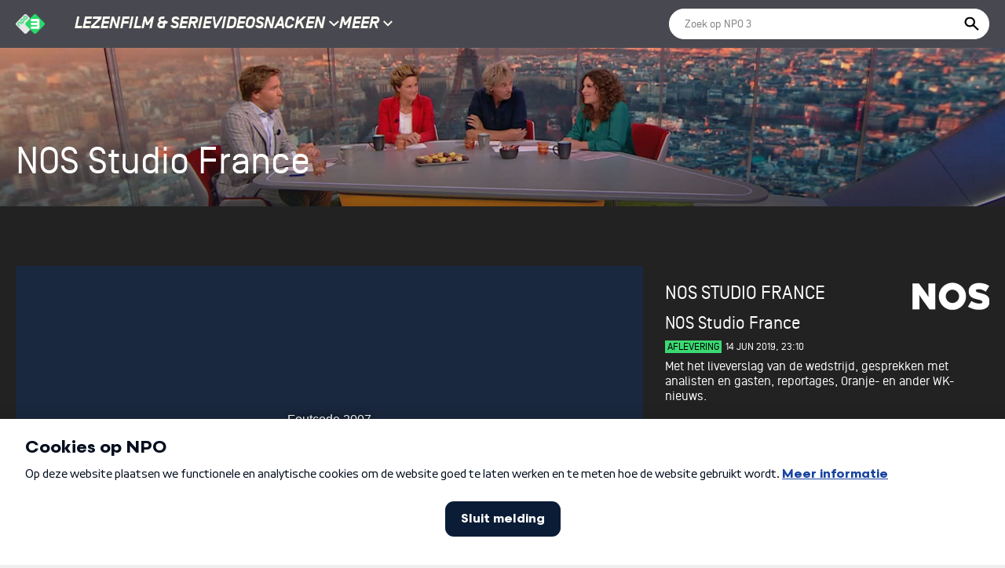

--- FILE ---
content_type: text/css
request_url: https://npo3-senavideo-npo3.apps.senavideo.cluster.chp5-prod.npocloud.nl/npo3/assets/programmas-4815851657428795a0f98cde8889589b985329740dcffd6a4029e26f174015a6.css
body_size: 74522
content:
@charset "UTF-8";/*! normalize.css v8.0.1 | MIT License | github.com/necolas/normalize.css */html{line-height:1.15;-webkit-text-size-adjust:100%}body{margin:0}main{display:block}h1{font-size:2em;margin:.67em 0}hr{box-sizing:content-box;height:0;overflow:visible}pre{font-family:monospace,monospace;font-size:1em}a{background-color:transparent}abbr[title]{border-bottom:0;text-decoration:underline;text-decoration:underline dotted}b,strong{font-weight:bolder}code,kbd,samp{font-family:monospace,monospace;font-size:1em}small{font-size:80%}sub,sup{font-size:75%;line-height:0;position:relative;vertical-align:baseline}sub{bottom:-.25em}sup{top:-.5em}img{border-style:none}button,input,optgroup,select,textarea{font-family:inherit;font-size:100%;line-height:1.15;margin:0}button,input{overflow:visible}button,select{text-transform:none}[type=button],[type=reset],[type=submit],button{-webkit-appearance:button}[type=button]::-moz-focus-inner,[type=reset]::-moz-focus-inner,[type=submit]::-moz-focus-inner,button::-moz-focus-inner{border-style:none;padding:0}[type=button]:-moz-focusring,[type=reset]:-moz-focusring,[type=submit]:-moz-focusring,button:-moz-focusring{outline:1px dotted ButtonText}fieldset{padding:.35em .75em .625em}legend{box-sizing:border-box;color:inherit;display:table;max-width:100%;padding:0;white-space:normal}progress{vertical-align:baseline}textarea{overflow:auto}[type=checkbox],[type=radio]{box-sizing:border-box;padding:0}[type=number]::-webkit-inner-spin-button,[type=number]::-webkit-outer-spin-button{height:auto}[type=search]{-webkit-appearance:textfield;outline-offset:-2px}[type=search]::-webkit-search-decoration{-webkit-appearance:none}::-webkit-file-upload-button{-webkit-appearance:button;font:inherit}details{display:block}summary{display:list-item}[hidden],template{display:none}/*!
 * BRUUT™ Front-end Framework - Project Starter
 * @copyright: Onstuimig
 * @author: Onstuimig Interactieve Communicatie - onstuimig.nl
 * @preserve
 */@font-face{font-family:simplon-norm;src:url(https://npo3-senavideo-npo3.apps.senavideo.cluster.chp5-prod.npocloud.nl/npo3/assets/fonts/simplonnorm-bolditalic-webfont-2008a359658d05c4d8f6066f18e2925729f6603929a6300b909c9e35c0a7fb45.eot);src:url(https://npo3-senavideo-npo3.apps.senavideo.cluster.chp5-prod.npocloud.nl/npo3/assets/fonts/simplonnorm-bolditalic-webfont-2008a359658d05c4d8f6066f18e2925729f6603929a6300b909c9e35c0a7fb45.eot?#iefix) format("embedded-opentype"),url(https://npo3-senavideo-npo3.apps.senavideo.cluster.chp5-prod.npocloud.nl/npo3/assets/fonts/simplonnorm-bolditalic-webfont-485cb521a386cf775e11fb35945d13d199531014481dfa25d4d4127572d1276f.woff2) format("woff2"),url(https://npo3-senavideo-npo3.apps.senavideo.cluster.chp5-prod.npocloud.nl/npo3/assets/fonts/simplonnorm-bolditalic-webfont-233223a713aecb603c346b731f066e0947ab916a39229872f3497b172ef6932a.woff) format("woff"),url(https://npo3-senavideo-npo3.apps.senavideo.cluster.chp5-prod.npocloud.nl/npo3/assets/fonts/simplonnorm-bolditalic-webfont-d65879bcc35e31455378272541658ce73fb20fc5c20dab8d1a91029ca77fe9b5.ttf) format("truetype"),url(https://npo3-senavideo-npo3.apps.senavideo.cluster.chp5-prod.npocloud.nl/npo3/assets/fonts/simplonnorm-bolditalic-webfont-30d85613ab6f469aa58922b79fbe979e4143d8654a01af59d6151b02b759c66c.svg#simplon_normbold_italic) format("svg");font-weight:700;font-style:italic}@font-face{font-family:simplon-norm;src:url(https://npo3-senavideo-npo3.apps.senavideo.cluster.chp5-prod.npocloud.nl/npo3/assets/fonts/simplonnorm-bold-webfont-e496479903a920a16ef40b556710ecacace658e05e2d1c406bb0ebbdcc8b3181.eot);src:url(https://npo3-senavideo-npo3.apps.senavideo.cluster.chp5-prod.npocloud.nl/npo3/assets/fonts/simplonnorm-bold-webfont-e496479903a920a16ef40b556710ecacace658e05e2d1c406bb0ebbdcc8b3181.eot?#iefix) format("embedded-opentype"),url(https://npo3-senavideo-npo3.apps.senavideo.cluster.chp5-prod.npocloud.nl/npo3/assets/fonts/simplonnorm-bold-webfont-ab089b0702851f213d48bdb910aba15d91524882819a6595434e975536f1506f.woff2) format("woff2"),url(https://npo3-senavideo-npo3.apps.senavideo.cluster.chp5-prod.npocloud.nl/npo3/assets/fonts/simplonnorm-bold-webfont-fdfe5f8c0666be041b979ebccf556dd59fd74a9f41bece71bae1910a4b6baf00.woff) format("woff"),url(https://npo3-senavideo-npo3.apps.senavideo.cluster.chp5-prod.npocloud.nl/npo3/assets/fonts/simplonnorm-bold-webfont-66d2e93bc4a04bbb350dd22b6725629f2fc68f0d0cd48e9b038444c1f6510268.ttf) format("truetype"),url(https://npo3-senavideo-npo3.apps.senavideo.cluster.chp5-prod.npocloud.nl/npo3/assets/fonts/simplonnorm-bold-webfont-f1c6991a7b3aed8b96ba5bb67b60c0582170a1c69e200f98586914ce02c1695f.svg#simplon_normbold) format("svg");font-weight:700;font-style:normal}@font-face{font-family:simplon-norm;src:url(https://npo3-senavideo-npo3.apps.senavideo.cluster.chp5-prod.npocloud.nl/npo3/assets/fonts/simplonnorm-mediumitalic-webfont-9a47172168356d541256d9f070100047163c406e6f86f20adb55db1e1ec92c33.eot);src:url(https://npo3-senavideo-npo3.apps.senavideo.cluster.chp5-prod.npocloud.nl/npo3/assets/fonts/simplonnorm-mediumitalic-webfont-9a47172168356d541256d9f070100047163c406e6f86f20adb55db1e1ec92c33.eot?#iefix) format("embedded-opentype"),url(https://npo3-senavideo-npo3.apps.senavideo.cluster.chp5-prod.npocloud.nl/npo3/assets/fonts/simplonnorm-mediumitalic-webfont-41e925015e93706143cfca0c7a5e70fba09e6e33906a6a7a48296cbac02b6be9.woff2) format("woff2"),url(https://npo3-senavideo-npo3.apps.senavideo.cluster.chp5-prod.npocloud.nl/npo3/assets/fonts/simplonnorm-mediumitalic-webfont-75e26c2a76b44959c4069ffd686e21400ed0c6843b56f33bda79fd6ca363c781.woff) format("woff"),url(https://npo3-senavideo-npo3.apps.senavideo.cluster.chp5-prod.npocloud.nl/npo3/assets/fonts/simplonnorm-mediumitalic-webfont-8d788d1286e87b7924bd6be439d4ff44cd35bb111d08b9719aead5f2ad9172c0.ttf) format("truetype"),url(https://npo3-senavideo-npo3.apps.senavideo.cluster.chp5-prod.npocloud.nl/npo3/assets/fonts/simplonnorm-mediumitalic-webfont-715c4fdf6de821db1ea8568373a70d96fe617471fd5d62bbe7a62382f3cdb6bd.svg#simplon_normmedium_italic) format("svg");font-weight:500;font-style:italic}@font-face{font-family:simplon-norm;src:url(https://npo3-senavideo-npo3.apps.senavideo.cluster.chp5-prod.npocloud.nl/npo3/assets/fonts/simplonnorm-medium-webfont-6d72342fa65295bdc427e690206e1b558d44efc3b77ac83ccde7b41edf0566e1.eot);src:url(https://npo3-senavideo-npo3.apps.senavideo.cluster.chp5-prod.npocloud.nl/npo3/assets/fonts/simplonnorm-medium-webfont-6d72342fa65295bdc427e690206e1b558d44efc3b77ac83ccde7b41edf0566e1.eot?#iefix) format("embedded-opentype"),url(https://npo3-senavideo-npo3.apps.senavideo.cluster.chp5-prod.npocloud.nl/npo3/assets/fonts/simplonnorm-medium-webfont-62b15513d89589718777d188d8f3586c2913af840a9793f759baf7a91c71a73c.woff2) format("woff2"),url(https://npo3-senavideo-npo3.apps.senavideo.cluster.chp5-prod.npocloud.nl/npo3/assets/fonts/simplonnorm-medium-webfont-ff1e10e0a7cdbfd827589370fd3599495a10ee9a86598b4d34caf89ed58c5dde.woff) format("woff"),url(https://npo3-senavideo-npo3.apps.senavideo.cluster.chp5-prod.npocloud.nl/npo3/assets/fonts/simplonnorm-medium-webfont-d5859857f0e7e242485a657b9e37c791345de5fc91c01c1f3e69442bcbc61c08.ttf) format("truetype"),url(https://npo3-senavideo-npo3.apps.senavideo.cluster.chp5-prod.npocloud.nl/npo3/assets/fonts/simplonnorm-medium-webfont-164f90f9eb75aa34b2d2c3f3220fa08771c5cc1a8293fcf703f136bf81f2433e.svg#simplon_normmedium) format("svg");font-weight:500;font-style:normal}@font-face{font-family:simplon-norm;src:url(https://npo3-senavideo-npo3.apps.senavideo.cluster.chp5-prod.npocloud.nl/npo3/assets/fonts/simplonnorm-regularitalic-webfont-0fc0a20b52f2c523bcedfa0825a213ad54e3b93afe3402054e4bf5eb867526d3.eot);src:url(https://npo3-senavideo-npo3.apps.senavideo.cluster.chp5-prod.npocloud.nl/npo3/assets/fonts/simplonnorm-regularitalic-webfont-0fc0a20b52f2c523bcedfa0825a213ad54e3b93afe3402054e4bf5eb867526d3.eot?#iefix) format("embedded-opentype"),url(https://npo3-senavideo-npo3.apps.senavideo.cluster.chp5-prod.npocloud.nl/npo3/assets/fonts/simplonnorm-regularitalic-webfont-8e4362a6f7ac737dabd5b3d941f8a0427f77f5fc287f31f76bf674cab89c22f5.woff2) format("woff2"),url(https://npo3-senavideo-npo3.apps.senavideo.cluster.chp5-prod.npocloud.nl/npo3/assets/fonts/simplonnorm-regularitalic-webfont-bb91ecf893433de64e70addeb1f79962f2782541986d9e4f1ed0128eb8b5ad41.woff) format("woff"),url(https://npo3-senavideo-npo3.apps.senavideo.cluster.chp5-prod.npocloud.nl/npo3/assets/fonts/simplonnorm-regularitalic-webfont-6560ebb13f78d233dd06742e43cc93913f7bc313248d82ceb896a740d380a4de.ttf) format("truetype"),url(https://npo3-senavideo-npo3.apps.senavideo.cluster.chp5-prod.npocloud.nl/npo3/assets/fonts/simplonnorm-regularitalic-webfont-421d82532dbe19222bcb8ce2e9b4039171c92179e5a7a65b38d6b5646e753f23.svg#simplon_normitalic) format("svg");font-weight:400;font-style:italic}@font-face{font-family:simplon-norm;src:url(https://npo3-senavideo-npo3.apps.senavideo.cluster.chp5-prod.npocloud.nl/npo3/assets/fonts/simplonnorm-regular-webfont-3b143988ea2ea5782bc038f278a6abd08f882a8e427a23e8755af2b9ea5f2e43.eot);src:url(https://npo3-senavideo-npo3.apps.senavideo.cluster.chp5-prod.npocloud.nl/npo3/assets/fonts/simplonnorm-regular-webfont-3b143988ea2ea5782bc038f278a6abd08f882a8e427a23e8755af2b9ea5f2e43.eot?#iefix) format("embedded-opentype"),url(https://npo3-senavideo-npo3.apps.senavideo.cluster.chp5-prod.npocloud.nl/npo3/assets/fonts/simplonnorm-regular-webfont-8e5bc0db4109c559f5cae1b2c1e2d17e963f814c5017d09ec5cbcbad2784f92a.woff2) format("woff2"),url(https://npo3-senavideo-npo3.apps.senavideo.cluster.chp5-prod.npocloud.nl/npo3/assets/fonts/simplonnorm-regular-webfont-7b332424bcfeb2b9b319d40eb62a989715860eb84560d97551f8dfc007f2ddd7.woff) format("woff"),url(https://npo3-senavideo-npo3.apps.senavideo.cluster.chp5-prod.npocloud.nl/npo3/assets/fonts/simplonnorm-regular-webfont-cb07e0517bcad34de5fe9499b75063a486ee312664d3add81234a3c1cf0d1867.ttf) format("truetype"),url(https://npo3-senavideo-npo3.apps.senavideo.cluster.chp5-prod.npocloud.nl/npo3/assets/fonts/simplonnorm-regular-webfont-444cb4c80542dfe8579c853d62f1f5cfa3c2fb0dc8bd5e2ab9a2cd5d2e02d356.svg#simplon_normregular) format("svg");font-weight:400;font-style:normal}@font-face{font-family:simplon-norm;src:url(https://npo3-senavideo-npo3.apps.senavideo.cluster.chp5-prod.npocloud.nl/npo3/assets/fonts/simplonnorm-lightitalic-webfont-1f9a606ff3ff63757c930bda87a5b9ca12c714f022019723e11b6ede77de4b6e.eot);src:url(https://npo3-senavideo-npo3.apps.senavideo.cluster.chp5-prod.npocloud.nl/npo3/assets/fonts/simplonnorm-lightitalic-webfont-1f9a606ff3ff63757c930bda87a5b9ca12c714f022019723e11b6ede77de4b6e.eot?#iefix) format("embedded-opentype"),url(https://npo3-senavideo-npo3.apps.senavideo.cluster.chp5-prod.npocloud.nl/npo3/assets/fonts/simplonnorm-lightitalic-webfont-2ab51241e92c259640b12f8087c53d0efc9edc8f3b7a7bed1c2086c302740474.woff2) format("woff2"),url(https://npo3-senavideo-npo3.apps.senavideo.cluster.chp5-prod.npocloud.nl/npo3/assets/fonts/simplonnorm-lightitalic-webfont-3a6e9f50b9fede9fa19fa78587680d7f31dd849efe87470ae7b4bc6fc966d9d3.woff) format("woff"),url(https://npo3-senavideo-npo3.apps.senavideo.cluster.chp5-prod.npocloud.nl/npo3/assets/fonts/simplonnorm-lightitalic-webfont-687a4127d50a433f731e59352b8bb0660812df01eef1a8e36521c52b0e8deb54.ttf) format("truetype"),url(https://npo3-senavideo-npo3.apps.senavideo.cluster.chp5-prod.npocloud.nl/npo3/assets/fonts/simplonnorm-lightitalic-webfont-54c55f796514fc49fe859e9f9709f526ce70e7d5a8b975648b8ba7dee773afff.svg#simplon_normlight_italic) format("svg");font-weight:300;font-style:italic}@font-face{font-family:simplon-norm;src:url(https://npo3-senavideo-npo3.apps.senavideo.cluster.chp5-prod.npocloud.nl/npo3/assets/fonts/simplonnorm-light-webfont-f4c96f90c828dd6c01bbbf09ddda6acd68eaf500ce1721e318bdfb835b968bbc.eot);src:url(https://npo3-senavideo-npo3.apps.senavideo.cluster.chp5-prod.npocloud.nl/npo3/assets/fonts/simplonnorm-light-webfont-f4c96f90c828dd6c01bbbf09ddda6acd68eaf500ce1721e318bdfb835b968bbc.eot?#iefix) format("embedded-opentype"),url(https://npo3-senavideo-npo3.apps.senavideo.cluster.chp5-prod.npocloud.nl/npo3/assets/fonts/simplonnorm-light-webfont-c99d112c505f8551fb65098ea23d297094ca28570990038dd1c0f3177208dfbb.woff2) format("woff2"),url(https://npo3-senavideo-npo3.apps.senavideo.cluster.chp5-prod.npocloud.nl/npo3/assets/fonts/simplonnorm-light-webfont-c8ecd0d459281ff2843cee06c5276d121f70a9189bb9468d9b70199b5e1a7860.woff) format("woff"),url(https://npo3-senavideo-npo3.apps.senavideo.cluster.chp5-prod.npocloud.nl/npo3/assets/fonts/simplonnorm-light-webfont-fc8ddb591d422f9d1849d1608f10d993cfc7eac36b39dd8853b6c0673c21ea61.ttf) format("truetype"),url(https://npo3-senavideo-npo3.apps.senavideo.cluster.chp5-prod.npocloud.nl/npo3/assets/fonts/simplonnorm-light-webfont-b327b6b7baa922f281b536c8408a7ce10bba22b89954be450fb112da3f4ac5a2.svg#simplon_normlight) format("svg");font-weight:300;font-style:normal}@font-face{font-family:Roboto;src:url(https://npo3-senavideo-npo3.apps.senavideo.cluster.chp5-prod.npocloud.nl/npo3/assets/fonts/Roboto-Bold-c9cc991deb5d27f267830a19f2301eb164d9e61ec08669c1a1a291c5620ff40a.ttf);font-weight:700;font-style:normal}@font-face{font-family:Roboto;src:url(https://npo3-senavideo-npo3.apps.senavideo.cluster.chp5-prod.npocloud.nl/npo3/assets/fonts/Roboto-Black-354fb9e77252254f3b3b6224cf9a131ac8ed798e13015176125a2c697a19f801.ttf);font-weight:900;font-style:normal}@font-face{font-family:Lobster;src:url(https://npo3-senavideo-npo3.apps.senavideo.cluster.chp5-prod.npocloud.nl/npo3/assets/fonts/Lobster-6ae1ea28068b58b3285c316be2730d66207f1ab212943ae6f136033f459fc13d.ttf);font-weight:400;font-style:cursive}@font-face{font-family:Rubik;src:url(https://npo3-senavideo-npo3.apps.senavideo.cluster.chp5-prod.npocloud.nl/npo3/assets/fonts/Rubik-Regular-cb4b41c0bb3e1765c0392cd25423aaf9b32b10dab425d01913665027db719190.woff) format("woff"),url(https://npo3-senavideo-npo3.apps.senavideo.cluster.chp5-prod.npocloud.nl/npo3/assets/fonts/Rubik-Regular-b83ed688436a9cfb2b24e11fa8a0d6a88f7e45824c981c815597ee1bbd0bda0a.ttf) format("truetype");font-weight:400;font-style:normal}@font-face{font-family:Rubik;src:url(https://npo3-senavideo-npo3.apps.senavideo.cluster.chp5-prod.npocloud.nl/npo3/assets/fonts/Rubik-Medium-7662c24e82d9233d51007831a48c2811a4c623842320da98523ee12acf3bbd0c.woff) format("woff"),url(https://npo3-senavideo-npo3.apps.senavideo.cluster.chp5-prod.npocloud.nl/npo3/assets/fonts/Rubik-Medium-f599e75591e6fab7dbf424e01514e2f415f23e976399d55ce95b9f2d441848f4.ttf) format("truetype");font-weight:500;font-style:normal}@font-face{font-family:Rubik;src:url(https://npo3-senavideo-npo3.apps.senavideo.cluster.chp5-prod.npocloud.nl/npo3/assets/fonts/Rubik-Bold-7e4155f55e789e30771b0a29000ebeb0918ca9fa8b7824a292ea4883785d2c06.woff) format("woff"),url(https://npo3-senavideo-npo3.apps.senavideo.cluster.chp5-prod.npocloud.nl/npo3/assets/fonts/Rubik-Bold-768f3cf43a31c4030a86343c66cc5bed5143ae14bd8b167d120a3faa3561fe36.ttf) format("truetype");font-weight:700;font-style:normal}@font-face{font-family:Caros Soft;src:url(https://npo3-senavideo-npo3.apps.senavideo.cluster.chp5-prod.npocloud.nl/npo3/assets/fonts/CarosSoftBold-8c91c570cac4ab1cf20fc325b0d4f43df237381b7d0d59a7e56aa3323d3170b4.woff2) format("woff2"),url(https://npo3-senavideo-npo3.apps.senavideo.cluster.chp5-prod.npocloud.nl/npo3/assets/fonts/CarosSoftBold-4e1eb6e3f1bc68f2078deb1885fa31821b0ad330fe9d291496aa6394f077cea3.woff) format("woff"),url(https://npo3-senavideo-npo3.apps.senavideo.cluster.chp5-prod.npocloud.nl/npo3/assets/fonts/CarosSoftBold-d02eed957edd6020f465ef0955abf5985798f16a302889c4c0daa775d1443469.ttf) format("truetype");font-weight:700;font-style:normal}html .is-flex{display:-webkit-box;display:-ms-flexbox;display:flex}html .is-flex--vertical{-webkit-box-orient:vertical;-webkit-box-direction:normal;-ms-flex-direction:column;flex-direction:column}html .is-x-left{-webkit-box-pack:start;-ms-flex-pack:start;justify-content:flex-start}html .is-x-center{-webkit-box-pack:center;-ms-flex-pack:center;justify-content:center}html .is-x-right{-webkit-box-pack:end;-ms-flex-pack:end;justify-content:flex-end}html .is-x-space-between{-webkit-box-pack:justify;-ms-flex-pack:justify;justify-content:space-between}html .is-x-space-around{-ms-flex-pack:distribute;justify-content:space-around}html .is-y-top{-webkit-box-align:start;-ms-flex-align:start;align-items:flex-start}html .is-y-center{-webkit-box-align:center;-ms-flex-align:center;align-items:center}html .is-y-bottom{-webkit-box-align:end;-ms-flex-align:end;align-items:flex-end}html .is-multiline{-ms-flex-wrap:wrap;flex-wrap:wrap}html .is-flex-grow{-webkit-box-flex:1;-ms-flex-positive:1;flex-grow:1;-ms-flex-negative:1;flex-shrink:1;-ms-flex-preferred-size:0;flex-basis:0;min-width:0;max-width:100%}html .is-flex-shrink{-webkit-box-flex:0;-ms-flex:none;flex:none}.container{position:relative;margin:0 auto;padding-right:16px;padding-left:16px;max-width:1272px;width:100%}.container:after,.container:before{content:"";display:table}.container:after{clear:both}.columns{display:-webkit-box;display:-ms-flexbox;display:flex;margin-right:-8px;margin-left:-8px}.columns>.column{position:relative;padding-left:8px;padding-right:8px;-webkit-box-flex:1;-ms-flex-positive:1;flex-grow:1;-ms-flex-negative:1;flex-shrink:1;-ms-flex-preferred-size:0;flex-basis:0;max-width:100%;min-width:0}.columns.is-gapless{margin-left:0;margin-right:0}.columns.is-gapless>.column{padding-left:0;padding-right:0}.columns.is-narrow{margin-left:-4px;margin-right:-4px}.columns.is-narrow>.column{padding-left:4px;padding-right:4px}.columns>.column.is-full,.columns>.column.is-narrow{-webkit-box-flex:0;-ms-flex:none;flex:none}.columns>.column.is-full{width:100%}.columns>.column.is-three-quarters{-webkit-box-flex:0;-ms-flex:none;flex:none;width:75%}.columns>.column.is-two-thirds{-webkit-box-flex:0;-ms-flex:none;flex:none;width:66.6666667%}.columns>.column.is-half{-webkit-box-flex:0;-ms-flex:none;flex:none;width:50%}.columns>.column.is-one-third{-webkit-box-flex:0;-ms-flex:none;flex:none;width:33.3333332%}.columns>.column.is-one-quarter{-webkit-box-flex:0;-ms-flex:none;flex:none;width:25%}.columns>.column.is-one-fifth{-webkit-box-flex:0;-ms-flex:none;flex:none;width:20%}@media only screen and (max-width:1200px){.columns>.column.is-full-desktop-small{-webkit-box-flex:0;-ms-flex:none;flex:none;width:100%}.columns>.column.is-three-quarters-desktop-small{-webkit-box-flex:0;-ms-flex:none;flex:none;width:75%}.columns>.column.is-two-thirds-desktop-small{-webkit-box-flex:0;-ms-flex:none;flex:none;width:66.6666667%}.columns>.column.is-half-desktop-small{-webkit-box-flex:0;-ms-flex:none;flex:none;width:50%}.columns>.column.is-one-third-desktop-small{-webkit-box-flex:0;-ms-flex:none;flex:none;width:33.3333332%}.columns>.column.is-one-quarter-desktop-small{-webkit-box-flex:0;-ms-flex:none;flex:none;width:25%}.columns>.column.is-one-fifth-desktop-small{-webkit-box-flex:0;-ms-flex:none;flex:none;width:20%}}@media only screen and (max-width:1200px){.columns>.column.is-narrow-desktop-small{-webkit-box-flex:0;-ms-flex:none;flex:none;width:auto}}@media only screen and (max-width:1200px){.columns>.column.is-auto-desktop-small,.columns>.column.is-flex-grow-desktop-small{width:auto;-webkit-box-flex:1;-ms-flex-positive:1;flex-grow:1;-ms-flex-negative:1;flex-shrink:1;-ms-flex-preferred-size:0;flex-basis:0;max-width:100%}}@media only screen and (max-width:1024px){.columns>.column.is-full-tablet{-webkit-box-flex:0;-ms-flex:none;flex:none;width:100%}.columns>.column.is-three-quarters-tablet{-webkit-box-flex:0;-ms-flex:none;flex:none;width:75%}.columns>.column.is-two-thirds-tablet{-webkit-box-flex:0;-ms-flex:none;flex:none;width:66.6666667%}.columns>.column.is-half-tablet{-webkit-box-flex:0;-ms-flex:none;flex:none;width:50%}.columns>.column.is-one-third-tablet{-webkit-box-flex:0;-ms-flex:none;flex:none;width:33.3333332%}.columns>.column.is-one-quarter-tablet{-webkit-box-flex:0;-ms-flex:none;flex:none;width:25%}.columns>.column.is-one-fifth-tablet{-webkit-box-flex:0;-ms-flex:none;flex:none;width:20%}}@media only screen and (max-width:1024px){.columns>.column.is-narrow-tablet{-webkit-box-flex:0;-ms-flex:none;flex:none;width:auto}}@media only screen and (max-width:1024px){.columns>.column.is-auto-tablet,.columns>.column.is-flex-grow-tablet{width:auto;-webkit-box-flex:1;-ms-flex-positive:1;flex-grow:1;-ms-flex-negative:1;flex-shrink:1;-ms-flex-preferred-size:0;flex-basis:0;max-width:100%}}@media only screen and (max-width:767px){.columns>.column.is-full-small{-webkit-box-flex:0;-ms-flex:none;flex:none;width:100%}.columns>.column.is-three-quarters-small{-webkit-box-flex:0;-ms-flex:none;flex:none;width:75%}.columns>.column.is-two-thirds-small{-webkit-box-flex:0;-ms-flex:none;flex:none;width:66.6666667%}.columns>.column.is-half-small{-webkit-box-flex:0;-ms-flex:none;flex:none;width:50%}.columns>.column.is-one-third-small{-webkit-box-flex:0;-ms-flex:none;flex:none;width:33.3333332%}.columns>.column.is-one-quarter-small{-webkit-box-flex:0;-ms-flex:none;flex:none;width:25%}.columns>.column.is-one-fifth-small{-webkit-box-flex:0;-ms-flex:none;flex:none;width:20%}}@media only screen and (max-width:767px){.columns>.column.is-narrow-small{-webkit-box-flex:0;-ms-flex:none;flex:none;width:auto}}@media only screen and (max-width:767px){.columns>.column.is-auto-small,.columns>.column.is-flex-grow-small{width:auto;-webkit-box-flex:1;-ms-flex-positive:1;flex-grow:1;-ms-flex-negative:1;flex-shrink:1;-ms-flex-preferred-size:0;flex-basis:0;max-width:100%}}@media only screen and (max-width:480px){.columns>.column.is-full-mobile{-webkit-box-flex:0;-ms-flex:none;flex:none;width:100%}.columns>.column.is-three-quarters-mobile{-webkit-box-flex:0;-ms-flex:none;flex:none;width:75%}.columns>.column.is-two-thirds-mobile{-webkit-box-flex:0;-ms-flex:none;flex:none;width:66.6666667%}.columns>.column.is-half-mobile{-webkit-box-flex:0;-ms-flex:none;flex:none;width:50%}.columns>.column.is-one-third-mobile{-webkit-box-flex:0;-ms-flex:none;flex:none;width:33.3333332%}.columns>.column.is-one-quarter-mobile{-webkit-box-flex:0;-ms-flex:none;flex:none;width:25%}.columns>.column.is-one-fifth-mobile{-webkit-box-flex:0;-ms-flex:none;flex:none;width:20%}}@media only screen and (max-width:480px){.columns>.column.is-narrow-mobile{-webkit-box-flex:0;-ms-flex:none;flex:none;width:auto}}@media only screen and (max-width:480px){.columns>.column.is-auto-mobile,.columns>.column.is-flex-grow-mobile{width:auto;-webkit-box-flex:1;-ms-flex-positive:1;flex-grow:1;-ms-flex-negative:1;flex-shrink:1;-ms-flex-preferred-size:0;flex-basis:0;max-width:100%}}@media only screen and (max-width:320px){.columns>.column.is-full-mini{-webkit-box-flex:0;-ms-flex:none;flex:none;width:100%}.columns>.column.is-three-quarters-mini{-webkit-box-flex:0;-ms-flex:none;flex:none;width:75%}.columns>.column.is-two-thirds-mini{-webkit-box-flex:0;-ms-flex:none;flex:none;width:66.6666667%}.columns>.column.is-half-mini{-webkit-box-flex:0;-ms-flex:none;flex:none;width:50%}.columns>.column.is-one-third-mini{-webkit-box-flex:0;-ms-flex:none;flex:none;width:33.3333332%}.columns>.column.is-one-quarter-mini{-webkit-box-flex:0;-ms-flex:none;flex:none;width:25%}.columns>.column.is-one-fifth-mini{-webkit-box-flex:0;-ms-flex:none;flex:none;width:20%}}@media only screen and (max-width:320px){.columns>.column.is-narrow-mini{-webkit-box-flex:0;-ms-flex:none;flex:none;width:auto}}@media only screen and (max-width:320px){.columns>.column.is-auto-mini,.columns>.column.is-flex-grow-mini{width:auto;-webkit-box-flex:1;-ms-flex-positive:1;flex-grow:1;-ms-flex-negative:1;flex-shrink:1;-ms-flex-preferred-size:0;flex-basis:0;max-width:100%}}.container.large-posts{max-width:734px;padding-left:0;padding-right:0}html .is-color-primary{color:#3bd972}html .is-background-primary{background-color:#3bd972}html .is-border-primary{border-color:#3bd972}html .is-color-page-bg{color:#efefef}html .is-background-page-bg{background-color:#efefef}html .is-border-page-bg{border-color:#efefef}html .is-color-secundary{color:#e12463}html .is-background-secundary{background-color:#e12463}html .is-border-secundary{border-color:#e12463}html .is-color-visual-bg{color:rgba(0,0,0,0.25)}html .is-background-visual-bg{background-color:rgba(0,0,0,0.25)}html .is-border-visual-bg{border-color:rgba(0,0,0,0.25)}html .is-color-grey-disabled{color:#d2d2d2}html .is-background-grey-disabled{background-color:#d2d2d2}html .is-border-grey-disabled{border-color:#d2d2d2}html .is-color-grey-light{color:#999}html .is-background-grey-light{background-color:#999}html .is-border-grey-light{border-color:#999}html .is-color-grey-lighter{color:#f1f1f1}html .is-background-grey-lighter{background-color:#f1f1f1}html .is-border-grey-lighter{border-color:#f1f1f1}html .is-color-grey-dark{color:#525252}html .is-background-grey-dark{background-color:#525252}html .is-border-grey-dark{border-color:#525252}html .is-color-grey-dark100{color:#161616}html .is-background-grey-dark100{background-color:#161616}html .is-border-grey-dark100{border-color:#161616}html .is-color-grey-bg{color:#262626}html .is-background-grey-bg{background-color:#262626}html .is-border-grey-bg{border-color:#262626}html .is-color-grey-bg-dark{color:#222}html .is-background-grey-bg-dark{background-color:#222}html .is-border-grey-bg-dark{border-color:#222}html .is-color-grey-bg-dark100{color:#1e1e1e}html .is-background-grey-bg-dark100{background-color:#1e1e1e}html .is-border-grey-bg-dark100{border-color:#1e1e1e}html .is-color-dark-grey100{color:#36373c}html .is-background-dark-grey100{background-color:#36373c}html .is-border-dark-grey100{border-color:#36373c}html .is-color-dark-grey200{color:#484950}html .is-background-dark-grey200{background-color:#484950}html .is-border-dark-grey200{border-color:#484950}html .is-color-dark-grey300{color:#6c6e78}html .is-background-dark-grey300{background-color:#6c6e78}html .is-border-dark-grey300{border-color:#6c6e78}html .is-color-light-grey100{color:#585a61}html .is-background-light-grey100{background-color:#585a61}html .is-border-light-grey100{border-color:#585a61}html .is-color-light-grey200{color:#afb1b8}html .is-background-light-grey200{background-color:#afb1b8}html .is-border-light-grey200{border-color:#afb1b8}html .is-color-light-grey300{color:#dedfe4}html .is-background-light-grey300{background-color:#dedfe4}html .is-border-light-grey300{border-color:#dedfe4}html .is-color-green100{color:#2bd868}html .is-background-green100{background-color:#2bd868}html .is-border-green100{border-color:#2bd868}html .is-color-contrast{color:#fff}html .is-background-contrast{background-color:#fff}html .is-border-contrast{border-color:#fff}html .is-color-contrast100{color:#fffdf4}html .is-background-contrast100{background-color:#fffdf4}html .is-border-contrast100{border-color:#fffdf4}html .is-color-dark{color:#000}html .is-background-dark{background-color:#000}html .is-border-dark{border-color:#000}html .is-color-xmas-red{color:#ff0008}html .is-background-xmas-red{background-color:#ff0008}html .is-border-xmas-red{border-color:#ff0008}html .is-color-xmas-green{color:#2b8003}html .is-background-xmas-green{background-color:#2b8003}html .is-border-xmas-green{border-color:#2b8003}html .is-color-election-primary{color:#ff002e}html .is-background-election-primary{background-color:#ff002e}html .is-border-election-primary{border-color:#ff002e}html .is-color-election-secondary{color:#00d1ff}html .is-background-election-secondary{background-color:#00d1ff}html .is-border-election-secondary{border-color:#00d1ff}html .is-color-error{color:#e74c3c}html .is-background-error{background-color:#e74c3c}html .is-border-error{border-color:#e74c3c}html .is-color-info{color:#3498db}html .is-background-info{background-color:#3498db}html .is-border-info{border-color:#3498db}html .is-color-success{color:#2ecc71}html .is-background-success{background-color:#2ecc71}html .is-border-success{border-color:#2ecc71}html .is-color-warning{color:#e67e22}html .is-background-warning{background-color:#e67e22}html .is-border-warning{border-color:#e67e22}.is-clearfix{display:block}.is-clearfix:after,.is-clearfix:before{content:"";display:table}.is-clearfix:after{clear:both}.has-shadow{-webkit-box-shadow:0 0 30px rgba(0,0,0,0.1);box-shadow:0 0 30px rgba(0,0,0,0.1)}html .has-spacing-bottom{margin-bottom:1em}@media only screen and (max-width:767px){html .has-spacing-bottom-small{margin-bottom:1em}}html .has-spacing-top{margin-top:1em}html .has-spacing-top-large{margin-top:3em}html .has-padding-bottom{padding-bottom:1em}html .is-hidden{display:none}html .is-rounded{border-radius:50%}.is-full-link{position:absolute;left:0;top:0;width:100%;height:100%;z-index:5;background:transparent;display:block}html .is-visible,html .is-visible-block{display:block}html .inline-block,html .show-inline-block{display:inline-block}@media only screen and (max-width:1200px){html .is-hidden-desktop-small{display:none}}html .is-visible-desktop-small,html .is-visible-desktop-small-block{display:none}@media only screen and (max-width:1200px){html .is-visible-desktop-small,html .is-visible-desktop-small-block{display:block}}html .is-visible-desktop-small-inline-block{display:none}@media only screen and (max-width:1200px){html .is-visible-desktop-small-inline-block{display:inline-block}}html .is-visible-desktop-small-flex{display:none}@media only screen and (max-width:1200px){html .is-visible-desktop-small-flex{display:-webkit-box;display:-ms-flexbox;display:flex}}@media only screen and (max-width:1024px){html .is-hidden-tablet{display:none}}html .is-visible-tablet,html .is-visible-tablet-block{display:none}@media only screen and (max-width:1024px){html .is-visible-tablet,html .is-visible-tablet-block{display:block}}html .is-visible-tablet-inline-block{display:none}@media only screen and (max-width:1024px){html .is-visible-tablet-inline-block{display:inline-block}}@media only screen and (max-width:767px){html .is-hidden-small{display:none}}html .is-visible-small,html .is-visible-small-block{display:none}@media only screen and (max-width:767px){html .is-visible-small,html .is-visible-small-block{display:block}}html .is-visible-small-inline-block{display:none}@media only screen and (max-width:767px){html .is-visible-small-inline-block{display:inline-block}}@media only screen and (max-width:480px){html .is-hidden-mobile{display:none}}html .is-visible-mobile,html .is-visible-mobile-block{display:none}@media only screen and (max-width:480px){html .is-visible-mobile,html .is-visible-mobile-block{display:block}}html .is-visible-mobile-inline-block{display:none}@media only screen and (max-width:480px){html .is-visible-mobile-inline-block{display:inline-block}}html .is-visible-mobile-flex{display:none}@media only screen and (max-width:480px){html .is-visible-mobile-flex{display:-webkit-box;display:-ms-flexbox;display:flex}}@media only screen and (max-width:320px){html .is-hidden-mini{display:none}}html .is-visible-mini,html .is-visible-mini-block{display:none}@media only screen and (max-width:320px){html .is-visible-mini,html .is-visible-mini-block{display:block}}html .is-visible-mini-inline-block{display:none}@media only screen and (max-width:320px){html .is-visible-mini-inline-block{display:inline-block}}html .is-visible-mini-flex{display:none}@media only screen and (max-width:320px){html .is-visible-mini-flex{display:-webkit-box;display:-ms-flexbox;display:flex}}html .is-visible-small-flex{display:none}@media only screen and (max-width:767px){html .is-visible-small-flex{display:-webkit-box;display:-ms-flexbox;display:flex}}html .is-visible-tablet-flex{display:none}@media only screen and (max-width:1024px){html .is-visible-tablet-flex{display:-webkit-box;display:-ms-flexbox;display:flex}}.is-text-left{text-align:left}.is-text-center{text-align:center}.is-text-right{text-align:right}@media only screen and (max-width:1200px){.is-text-left-desktop-small{text-align:left}}@media only screen and (max-width:1200px){.is-text-center-desktop-small{text-align:center}}@media only screen and (max-width:1200px){.is-text-right-desktop-small{text-align:right}}@media only screen and (max-width:1024px){.is-text-left-tablet{text-align:left}}@media only screen and (max-width:1024px){.is-text-center-tablet{text-align:center}}@media only screen and (max-width:1024px){.is-text-right-tablet{text-align:right}}@media only screen and (max-width:767px){.is-text-left-small{text-align:left}}@media only screen and (max-width:767px){.is-text-center-small{text-align:center}}@media only screen and (max-width:767px){.is-text-right-small{text-align:right}}@media only screen and (max-width:480px){.is-text-left-mobile{text-align:left}}@media only screen and (max-width:480px){.is-text-center-mobile{text-align:center}}@media only screen and (max-width:480px){.is-text-right-mobile{text-align:right}}@media only screen and (max-width:320px){.is-text-left-mini{text-align:left}}@media only screen and (max-width:320px){.is-text-center-mini{text-align:center}}@media only screen and (max-width:320px){.is-text-right-mini{text-align:right}}.is-pulled-left{margin-right:auto}.is-pulled-right{margin-left:auto}.is-push-right{float:right}.is-push-left{float:left}html .is-marginless{margin:0}html .is-paddingless{padding:0}.is-responsive{display:block;max-width:100%;height:auto}.is-visually-hidden{border:0;clip:rect(0 0 0 0);height:1px;margin:-1px;overflow:hidden;padding:0;position:absolute;width:1px}html .has-vertical-rhythm>*{margin-top:0;margin-bottom:0}html .has-vertical-rhythm>*+*{margin-top:1em}@media only screen and (max-width:1200px){html .has-vertical-rhythm-desktop-small>*{margin-top:0;margin-bottom:0}html .has-vertical-rhythm-desktop-small>*+*{margin-top:1em}}@media only screen and (max-width:1024px){html .has-vertical-rhythm-tablet>*{margin-top:0;margin-bottom:0}html .has-vertical-rhythm-tablet>*+*{margin-top:1em}}@media only screen and (max-width:767px){html .has-vertical-rhythm-small>*{margin-top:0;margin-bottom:0}html .has-vertical-rhythm-small>*+*{margin-top:1em}}@media only screen and (max-width:480px){html .has-vertical-rhythm-mobile>*{margin-top:0;margin-bottom:0}html .has-vertical-rhythm-mobile>*+*{margin-top:1em}}@media only screen and (max-width:320px){html .has-vertical-rhythm-mini>*{margin-top:0;margin-bottom:0}html .has-vertical-rhythm-mini>*+*{margin-top:1em}}html.ie8 .is-visually-hidden{display:none !important;*display:none !important}html .is-centered{margin-left:auto;margin-right:auto}.is-bold{font-weight:400}.is-block{display:block}.is-uppercase{text-transform:uppercase}[class*=has-vertical-rhythm-]>*{margin-top:0;margin-bottom:0}@media only screen and (max-width:1200px){html .has-vertical-rhythm-desktop-small>*+*{margin-top:16px}html .is-x-center-desktop-small{-webkit-box-pack:center;-ms-flex-pack:center;justify-content:center}}@media only screen and (max-width:1024px){html .has-vertical-rhythm-tablet>*+*{margin-top:16px}html .is-x-center-tablet{-webkit-box-pack:center;-ms-flex-pack:center;justify-content:center}}@media only screen and (max-width:767px){html .has-vertical-rhythm-small>*+*{margin-top:16px}html .is-x-center-small{-webkit-box-pack:center;-ms-flex-pack:center;justify-content:center}}@media only screen and (max-width:480px){html .has-vertical-rhythm-mobile>*+*{margin-top:16px}html .is-x-center-mobile{-webkit-box-pack:center;-ms-flex-pack:center;justify-content:center}}@media only screen and (max-width:320px){html .has-vertical-rhythm-mini>*+*{margin-top:16px}html .is-x-center-mini{-webkit-box-pack:center;-ms-flex-pack:center;justify-content:center}}.has-line-height-medium{line-height:1.5em}.is-color-contrast .is-outline-text,.is-outline-text.is-color-contrast{font-weight:600;font-style:italic}@supports((-webkit-text-stroke-color:#666) and (-webkit-text-fill-color:white)) or((-moz-text-stroke-color:#666) and (-moz-text-fill-color:white)){.is-color-contrast .is-outline-text,.is-outline-text.is-color-contrast{-moz-text-fill-color:transparent;-webkit-text-fill-color:transparent;-moz-text-stroke-color:#fff;-webkit-text-stroke-color:#fff;-moz-text-stroke-width:.0275em;-webkit-text-stroke-width:.0275em}}.is-italic{font-style:italic}.is-dimmed{opacity:.6}@media only screen and (max-width:480px){html .is-x-left-mobile{-webkit-box-pack:start;-ms-flex-pack:start;justify-content:flex-start}}.color-switch-primary-secundary .container .meta .duration,.color-switch-primary-secundary .container .meta .meta-icon,.color-switch-primary-secundary .container .meta__item.meta-icon{background-color:#e12463}.color-switch-primary-secundary .container .listview:hover .listview__content h3,.color-switch-primary-secundary .container .video-item .video-item__content h3,.color-switch-primary-secundary .container .video-item__comments--message-feed h4 span{color:#e12463}.uppercase-heading{font-size:22px;line-height:1.25;text-transform:uppercase}@media screen and (max-width:1200px){.uppercase-heading{font-size:calc(18px - -4*(100vw - 320px)/880)}}@media screen and (max-width:320px){.uppercase-heading{font-size:18px}}html.is-mobile-device .is-visible-mobile-device{display:block}.is-relative{position:relative}.icon{fill:currentColor;width:2.28571rem;height:2.28571rem;display:inline-block;vertical-align:middle;pointer-events:none}.has-icon-left .icon{left:.75em}.has-icon-left .icon,.has-icon-right .icon{position:absolute;top:.65em;width:1.71429rem;height:1.71429rem}.has-icon-right .icon{right:.75em}.ratio-16x9:before{content:"";display:inline-block;vertical-align:middle;padding-bottom:56.25%}.ratio-16x9:after{content:"";display:table;clear:both}.ratio-2x4:before{content:"";display:inline-block;vertical-align:middle;padding-bottom:200%}.ratio-2x4:after{content:"";display:table;clear:both}.ratio-9x16:before{content:"";display:inline-block;vertical-align:middle;padding-bottom:177.77778%}.ratio-9x16:after{content:"";display:table;clear:both}.ratio-hero:before{content:"";display:inline-block;vertical-align:middle;padding-bottom:50%}.ratio-hero:after{content:"";display:table;clear:both}.ratio-1x1:before{content:"";display:inline-block;vertical-align:middle;padding-bottom:100%}.ratio-1x1:after{content:"";display:table;clear:both}.ratio-9x10:before{content:"";display:inline-block;vertical-align:middle;padding-bottom:111.11111%}.ratio-9x10:after{content:"";display:table;clear:both}.ratio-aside-promo:before{content:"";display:inline-block;vertical-align:middle;padding-bottom:32.65306%}.ratio-aside-promo:after{content:"";display:table;clear:both}.ratio-portret:before{content:"";display:inline-block;vertical-align:middle;padding-bottom:148.48485%}.ratio-portret:after{content:"";display:table;clear:both}.ratio-4x3:before{content:"";display:inline-block;vertical-align:middle;padding-bottom:75%}.ratio-4x3:after{content:"";display:table;clear:both}.ratio-gift:before{content:"";display:inline-block;vertical-align:middle;padding-bottom:121.34226%}.ratio-gift:after{content:"";display:table;clear:both}.ratio-portret-cards:before{content:"";display:inline-block;vertical-align:middle;padding-bottom:150.75758%}.ratio-portret-cards:after{content:"";display:table;clear:both}.image-source{position:absolute;bottom:0;left:0;background-color:#000;color:#fff;padding:.35rem .45rem .25rem;margin:.5rem;font-size:1rem}.article__bleed>.is-relative>.image-source{margin-bottom:.75rem}@-webkit-keyframes fadeIn{0{opacity:0}to{opacity:1}}@keyframes fadeIn{0{opacity:0}to{opacity:1}}[class*=ratio]{position:relative}[class*=ratio-]>img{position:absolute;top:0;left:0;width:100%;height:100%;-o-object-fit:cover;object-fit:cover;-o-object-position:center center;object-position:center center}.is-bg.is-lazy .is-bg.is-loading,img.is-lazy,img.is-loading{opacity:0}.is-bg{background-repeat:no-repeat;background-size:cover;background-position:50%;position:relative}.is-bg[data-bg-position="left bottom"]{background-position:0 100%}.is-bg[data-bg-position="center bottom"]{background-position:bottom}.is-bg[data-bg-position="right bottom"]{background-position:100% 100%}.is-bg[data-bg-position="left center"]{background-position:0 0}.is-bg[data-bg-position="center center"]{background-position:50%}.is-bg[data-bg-position="right center"]{background-position:100%}.is-bg[data-bg-position="left top"]{background-position:0 0}.is-bg[data-bg-position="center top"]{background-position:top}.is-bg[data-bg-position="right top"]{background-position:100% 0}.is-bg.is-loaded,img.is-loaded{-webkit-animation:fadeIn .5s both;animation:fadeIn .5s both}.is-responsive-embed{position:relative}.is-responsive-embed .responsive-embed__item,.is-responsive-embed embed,.is-responsive-embed iframe,.is-responsive-embed object,.is-responsive-embed video{position:absolute;top:0;bottom:0;left:0;width:100%;height:100%;border:0}.input{font-family:simplon-norm,-apple-system,BlinkMacSystemFont,Segoe UI,Roboto,Helvetica,Arial,sans-serif,Apple Color Emoji,Segoe UI Emoji,Segoe UI Symbol;border-radius:4px;border-width:1px;border-style:solid;-webkit-box-shadow:none;box-shadow:none;background-color:#fff;-webkit-box-sizing:border-box;box-sizing:border-box;padding:.8em 1em}.input.input-compact{padding:.515em .825em}.input{display:inline-block;-webkit-transition:all 275ms cubic-bezier(0.175,0.885,0.32,1.275);transition:all 275ms cubic-bezier(0.175,0.885,0.32,1.275);outline:0;-webkit-appearance:none;width:100%;line-height:1}.input::-webkit-input-placeholder{color:#999;line-height:1;vertical-align:middle;display:inline-block;display:block;line-height:100%}.input:-moz-placeholder,.input::-moz-placeholder{color:#999;line-height:1;vertical-align:middle;display:inline-block;display:block;line-height:100%}.input:-ms-input-placeholder{color:#999;line-height:1;vertical-align:middle;display:inline-block;display:block;line-height:100%}.button:focus,.input:focus,.select select:focus{-webkit-box-shadow:0 0 15px 1px rgba(59,217,114,0.5);box-shadow:0 0 15px 1px rgba(59,217,114,0.5)}.input.is-disabled,.input:disabled{background:#eee;color:#000;pointer-events:none}input[type=text]::ms-clear{display:none}textarea{resize:vertical}.checkbox{border:0;clip:rect(0 0 0 0);height:1px;margin:-1px;overflow:hidden;padding:0;position:absolute;width:1px}.checkbox:not(.is-custom)+label{position:relative;display:inline-block;line-height:1;width:auto;margin-bottom:1.14286rem;padding-right:1.14286rem;display:-webkit-box;display:-ms-flexbox;display:flex;cursor:pointer}.checkbox:not(.is-custom)+label:before{-webkit-box-flex:0;-ms-flex:none;flex:none;content:"";width:1em;height:1em;border:1px solid;margin-right:.5em;margin-top:-1px}.checkbox:not(.is-custom)+label .label{-webkit-box-flex:1;-ms-flex:1;flex:1}.checkbox:not(.is-custom):checked+label>.icon{position:absolute;display:inline-block;top:-.1em;left:0;width:1.28571rem;height:1.28571rem}.checkbox:not(.is-custom)+label>.icon{display:none}.checkbox.is-custom+label>.button.is-primary{position:relative;opacity:.3}.checkbox.is-custom:checked+label>.button.is-primary{opacity:1}.checkbox.is-custom+label>.button.is-primary.has-icon-left{padding-left:2.65em}.checkbox.is-custom+label>.button.is-primary.has-icon-right{padding-right:2.65em}.radio{border:0;clip:rect(0 0 0 0);height:1px;margin:-1px;overflow:hidden;padding:0;position:absolute;width:1px}.radio:not(.is-custom)+label{position:relative;display:-webkit-box;display:-ms-flexbox;display:flex;margin-top:calc(.8em - -1px);cursor:pointer}.radio:not(.is-custom)+label:before{-webkit-box-flex:0;-ms-flex:none;flex:none;content:"";width:1em;height:1em;border:1px solid;margin-right:.5em;border-radius:50%;background-color:#fff}.radio:not(.is-custom)+label .label{-webkit-box-flex:1;-ms-flex-positive:1;flex-grow:1;-ms-flex-negative:1;flex-shrink:1;-ms-flex-preferred-size:0;flex-basis:0;min-width:0;max-width:100%}.radio:not(.is-custom):checked+label:before{background-image:-webkit-radial-gradient(center,ellipse,#3bd972 0,#3bd972 38%,#fff 39%);background-image:radial-gradient(ellipse at center,#3bd972 0,#3bd972 38%,#fff 39%)}.radio.is-custom:not(:checked)+label.button.is-primary,.radio.is-custom:not(:checked)+label>.button.is-primary{background-color:#e6faed;border-color:#90eaaf}.radio.is-custom:not(:checked)+label>.button.is-primary{padding-left:1.825em;padding-right:1.825em}.radio.is-custom:not(:checked)+label>.button.is-primary .icon{opacity:0}.select{position:relative;display:inline-block;width:100%}.select:after{content:"";width:.5em;height:.5em;border-width:0 2px 2px 0;border-style:solid;display:block;position:absolute;right:1em;top:50%;margin-top:-.35em;-webkit-transform:rotate(45deg);transform:rotate(45deg);pointer-events:none}.select select{display:inline-block;width:100%;cursor:pointer;border:0;border-radius:0;outline:0;appearance:none;-webkit-appearance:none;-moz-appearance:none;font-family:simplon-norm,-apple-system,BlinkMacSystemFont,Segoe UI,Roboto,Helvetica,Arial,sans-serif,Apple Color Emoji,Segoe UI Emoji,Segoe UI Symbol;border-radius:4px;border-width:1px;border-style:solid;-webkit-box-shadow:none;box-shadow:none;background-color:#fff;line-height:1;-webkit-box-sizing:border-box;box-sizing:border-box;padding:.8em 2em .8em 1em;display:block;line-height:1.15}.select select::-ms-expand{display:none}.select.has-no-styling select{border-radius:0;border-width:0;background-color:transparent;padding:0;color:#fff;text-transform:uppercase}.select.has-no-styling select:focus{-webkit-box-shadow:none;box-shadow:none}.select.has-no-styling:after{right:.25em;margin-top:-.45em}.select-invisible:after{right:0;margin-top:-.45em}.select-invisible label{display:block;position:relative;padding-right:1em}.select-invisible label>select{font-size:16px;position:absolute;top:0;left:0;display:block;margin:0;width:100%;height:100%;outline:0;border:0;background:transparent;line-height:100%;opacity:0;cursor:pointer;-webkit-appearance:none;-moz-appearance:none;appearance:none}.theme--dark .select-invisible label>select{background-color:#000;color:#fff}.select-invisible__label{pointer-events:none}.form-element{position:relative}.input-group{display:-webkit-box;display:-ms-flexbox;display:flex;margin:0 0 2em;-webkit-box-align:center;-ms-flex-align:center;align-items:center}.input-group .is-expanded{-webkit-box-flex:1;-ms-flex-positive:1;flex-grow:1;-ms-flex-negative:0;flex-shrink:0}.input-group>*{border-radius:0}.input-group>:first-child{border-top-right-radius:4px;border-bottom-right-radius:4px}.input-group>:last-child{border-top-left-radius:4px;border-bottom-left-radius:4px}.first-element>:last-child{border-top-right-radius:0;border-bottom-right-radius:0;border-right:0}.last-element>:first-child{border-top-left-radius:0;border-bottom-left-radius:0}.input-notification:empty{display:none}.input-notification{display:inline-block;padding:.2em .5em;border-radius:5px;background-color:#e6e6e6;color:#000;font-size:1em;margin-top:.3em}.input-notification.has-errors{background-color:#e74c3c;color:#fff}.input-notification.is-ok{background-color:#2ecc71;color:#fff}label.input-title{display:block;margin-top:calc(.5em - -1px)}.button,.button-reset{-webkit-box-shadow:none;box-shadow:none;outline:0;-webkit-font-smoothing:antialiased;-webkit-appearance:none;-moz-appearance:none;appearance:none;border-radius:none;color:#fff;cursor:pointer;text-decoration:none;-webkit-user-select:none;-moz-user-select:none;-ms-user-select:none;user-select:none;vertical-align:middle;border:1px solid transparent;padding-left:0;padding-right:0;display:inline-block}.button-reset::-moz-focus-inner,.button::-moz-focus-inner{padding:0;border:0}html body .button-reset:hover,html body .button:hover{text-decoration:none}.button{border-radius:6px;padding:.8em 1em;line-height:1.15;border-width:1px;border-style:solid;position:relative;text-align:center}.button>.icon{width:1em;height:1em;position:relative;top:-1px}.button.has-icon-left{padding-left:2.65em}.button.has-icon-left,.button.has-icon-right{-webkit-transition:all 275ms cubic-bezier(0.175,0.885,0.32,1.275);transition:all 275ms cubic-bezier(0.175,0.885,0.32,1.275)}.button.has-icon-right{padding-right:2.65em}.button.is-primary{border-color:#3bd972}.theme--dark .button.is-primary{color:#000}.button.orange{border-radius:10px;background:var(--gradients-orange,linear-gradient(90deg,#ff6d00,#f90));color:#fff;text-align:center;text-shadow:1px 1px 8px #c05200;font-size:1.2857rem;font-style:normal;font-weight:700;line-height:normal;padding:.6428rem 1.1428rem;display:-webkit-inline-box;display:-ms-inline-flexbox;display:inline-flex;-webkit-box-align:center;-ms-flex-align:center;align-items:center}.button.orange img{width:18px;height:18px}.button.is-link{background-color:transparent;padding-left:0;padding-right:0}.buttons{display:-webkit-box;display:-ms-flexbox;display:flex}.buttons>.button{margin-bottom:.57143rem}.buttons>.button:not(:last-of-type){margin-right:.57143rem}.buttons.is-gapless>.button:not(:first-of-type):not(:last-of-type){border-radius:0}.buttons.is-gapless>.button:first-of-type{border-top-right-radius:0;border-bottom-right-radius:0}.buttons.is-gapless>.button:last-of-type{border-top-left-radius:0;border-bottom-left-radius:0}.buttons.is-gapless>.button{margin-right:0}.button.is-ghost{border:2px solid;text-transform:uppercase;border-radius:4px;font-weight:700;padding:5px .75em 3px;line-height:1;-webkit-transition:all .25s ease-in-out;transition:all .25s ease-in-out;font-size:16px}.theme--dark .button.is-ghost.is-color-dark{color:#fff}.button.is-ghost:hover{background-color:#3bd972;color:#fff;border-color:#3bd972}.theme--dark .button.is-ghost:hover{color:#000}.button.is-ghost{display:-webkit-inline-box;display:-ms-inline-flexbox;display:inline-flex;-webkit-box-align:center;-ms-flex-align:center;align-items:center}.button>*+*{margin-left:.5em}.button.is-primary,.button.is-secondary{text-transform:uppercase;border-radius:4px;border:0;font-weight:700;padding:.65em .85em .45em;line-height:1;-webkit-transition:all .25s ease-in-out;transition:all .25s ease-in-out}.button.is-primary{background-color:#3bd972;font-size:1.25em;color:#fff}.button.is-dark,.button.is-primary:hover{background-color:#000;color:#fff}.button.is-dark{text-transform:uppercase;border-radius:4px;border:0;font-weight:700;padding:.65em .85em .45em;line-height:1;-webkit-transition:all .25s ease-in-out;transition:all .25s ease-in-out;font-size:1.25em}.button.is-dark:hover{background-color:#3bd972;color:#fff}.button.is-secondary{background-color:#f1f1f1;color:#000}.button.is-secondary:hover{background-color:#000;color:#fff}@-webkit-keyframes heartBeat{0{-webkit-transform:scale(1);transform:scale(1)}25%{-webkit-transform:scale(1.1);transform:scale(1.1)}40%{-webkit-transform:scale(1);transform:scale(1)}60%{-webkit-transform:scale(1.1);transform:scale(1.1)}to{-webkit-transform:scale(1);transform:scale(1)}}@keyframes heartBeat{0{-webkit-transform:scale(1);transform:scale(1)}25%{-webkit-transform:scale(1.1);transform:scale(1.1)}40%{-webkit-transform:scale(1);transform:scale(1)}60%{-webkit-transform:scale(1.1);transform:scale(1.1)}to{-webkit-transform:scale(1);transform:scale(1)}}.prev-next-button{display:block;color:#d2d2d2;-webkit-transition:all 275ms cubic-bezier(0.175,0.885,0.32,1.275);transition:all 275ms cubic-bezier(0.175,0.885,0.32,1.275);margin-left:auto;margin-right:auto}.prev-next-button.is-loading{pointer-events:none;cursor:progress;-webkit-animation:heartBeat .8s infinite;animation:heartBeat .8s infinite}.prev-next-button:hover{-webkit-transform:scale(1.25);transform:scale(1.25);-webkit-transform-origin:center;transform-origin:center;color:#3bd972}.prev-next-button,.prev-next-button>.icon{width:36px;height:36px}.prev-next-button.is-large,.prev-next-button.is-large .icon{width:56px;height:56px}.prev-next-button>.icon{pointer-events:none}.rounded-button{width:1em;height:1em;border-radius:50%;border:1px solid;position:relative;-webkit-transition:all 275ms cubic-bezier(0.175,0.885,0.32,1.275);transition:all 275ms cubic-bezier(0.175,0.885,0.32,1.275)}.rounded-button>.icon{width:.65em;height:.65em;position:absolute;left:50%;top:50%;-webkit-transform:translate(-50%,-50%);transform:translate(-50%,-50%)}.rounded-button:hover{-webkit-transform:scale(1.25);transform:scale(1.25);background-color:#3bd972;border-color:#3bd972;color:#fff}.is-media{display:-webkit-box;display:-ms-flexbox;display:flex;-webkit-box-align:start;-ms-flex-align:start;align-items:flex-start}.is-media__img{margin-right:1.14286rem}.is-media__body{-webkit-box-flex:1;-ms-flex:1;flex:1}.is-media.is-y-center{-webkit-box-align:center;-ms-flex-align:center;align-items:center}.is-media.is-y-bottom{-webkit-box-align:end;-ms-flex-align:end;align-items:flex-end}body,html{margin:0 auto;width:100%;background-color:#efefef;font-size:14px;-webkit-font-smoothing:antialiased;-moz-osx-font-smoothing:grayscale;-webkit-box-sizing:border-box;box-sizing:border-box;font-family:simplon-norm,-apple-system,BlinkMacSystemFont,Segoe UI,Roboto,Helvetica,Arial,sans-serif,Apple Color Emoji,Segoe UI Emoji,Segoe UI Symbol}html.background-contrast,html.background-contrast body{background-color:#fff}.bg-black,html.background-black,html.background-black body{background-color:#000}.bg-pink,.meta .duration.bg-pink{background-color:#e12463}body{height:100%;min-height:100vh;display:-webkit-box;display:-ms-flexbox;display:flex;-webkit-box-orient:vertical;-ms-flex-direction:column;flex-direction:column;padding-left:env(safe-area-inset-left);padding-right:env(safe-area-inset-right)}body.twig-is-parsing{visibility:hidden}*,:after,:before{-webkit-box-sizing:inherit;box-sizing:inherit}main.site-content{-webkit-box-flex:1;-ms-flex:1 0 auto;flex:1 0 auto;-webkit-flex:1 0 auto;padding-top:58px}.theme--dark main.site-content{background-color:#222;color:#fff}@media only screen and (max-width:767px){main.site-content{padding-top:45px}}html.has-sticky-sub-nav main.site-content{padding-top:0}@media only screen and (max-width:767px){html.has-sticky-sub-nav main.site-content{padding-top:0}}html a{color:currentColor;text-decoration:none}html.nav-drawer-active body{position:fixed;overflow:hidden}.theme--dark .box .is-color-dark{color:#fff}.theme--dark .box.dark{background-color:#222}.theme--dark .box.box--inset.is-background-contrast{border-color:#222}.field{position:relative}.field .field-header .field-label{font-weight:600;display:block}.field:not(.is-horizontal) .field-header{margin-bottom:.5em}.field .help{font-size:.85em;margin:.5em 0 0}.field-body{display:-webkit-box;display:-ms-flexbox;display:flex;-webkit-box-flex:1;-ms-flex-positive:1;flex-grow:1;-ms-flex-negative:1;flex-shrink:1;-ms-flex-preferred-size:0;flex-basis:0;min-width:0;max-width:100%}.field.is-checking:not(.has-lazy-error) .input{-webkit-box-shadow:0 0 15px 1px rgba(230,126,34,0.5);box-shadow:0 0 15px 1px rgba(230,126,34,0.5)}.field.has-error:not(.has-lazy-error):not(.has-success) .checkbox:not(.is-custom)+label:before,.field.has-error:not(.has-lazy-error):not(.has-success) .input{border-color:#e74c3c}.field.has-error:not(.has-lazy-error):not(.has-success) .input:focus{-webkit-box-shadow:0 0 15px 1px rgba(231,76,60,0.5);box-shadow:0 0 15px 1px rgba(231,76,60,0.5)}.field.has-error:not(.has-lazy-error):not(.has-success) .checkbox:not(.is-custom)+label,.field.has-error:not(.has-lazy-error):not(.has-success) .help{color:#e74c3c}.field.has-info:not(.has-lazy-error):not(.has-success) .checkbox:not(.is-custom)+label:before,.field.has-info:not(.has-lazy-error):not(.has-success) .input{border-color:#3498db}.field.has-info:not(.has-lazy-error):not(.has-success) .input:focus{-webkit-box-shadow:0 0 15px 1px rgba(52,152,219,0.5);box-shadow:0 0 15px 1px rgba(52,152,219,0.5)}.field.has-warning:not(.has-lazy-error):not(.has-success) .checkbox:not(.is-custom)+label:before,.field.has-warning:not(.has-lazy-error):not(.has-success) .input{border-color:#e67e22}.field.has-warning:not(.has-lazy-error):not(.has-success) .input:focus{-webkit-box-shadow:0 0 15px 1px rgba(230,126,34,0.5);box-shadow:0 0 15px 1px rgba(230,126,34,0.5)}.field.has-success:not(.has-lazy-error):not(.has-success) .checkbox:not(.is-custom)+label:before,.field.has-success:not(.has-lazy-error):not(.has-success) .input{border-color:#2ecc71}.field.has-success:not(.has-lazy-error):not(.has-success) .input:focus{-webkit-box-shadow:0 0 15px 1px rgba(46,204,113,0.5);box-shadow:0 0 15px 1px rgba(46,204,113,0.5)}.field-body .control{position:relative;-webkit-box-flex:1;-ms-flex-positive:1;flex-grow:1;-ms-flex-negative:1;flex-shrink:1;-ms-flex-preferred-size:0;flex-basis:0;min-width:0;max-width:100%}.field-body .control.is-narrow{-webkit-box-flex:0;-ms-flex:none;flex:none}.field-body .control:not(:first-of-type):not(:last-of-type)>.button,.field-body .control:not(:first-of-type):not(:last-of-type)>.input,.field-body .control:not(:first-of-type):not(:last-of-type)>.select select{border-radius:0}.field-body .control:first-of-type>.button,.field-body .control:first-of-type>.input,.field-body .control:first-of-type>.select select{border-top-right-radius:0;border-bottom-right-radius:0}.field-body .control+.control>.button,.field-body .control+.control>.input,.field-body .control+.control>.select select{border-left-width:0}.field-body .control:last-of-type>.button,.field-body .control:last-of-type>.input,.field-body .control:last-of-type>.select select{border-top-left-radius:0;border-bottom-left-radius:0}.field.is-horizontal{display:-webkit-box;display:-ms-flexbox;display:flex}.field.is-horizontal .field-header{-webkit-box-flex:0;-ms-flex:none;flex:none;width:20%}.field.is-horizontal .field-label{margin-top:calc(.8em - -1px)}.field.has-lazy-error:not(.has-success) .input-helper,.field.has-success .input-helper,.field .help:empty{display:none}.field .input-helper{font-size:1em;margin:.5em 0 0}.control .control-icon{position:absolute;top:.8em;top:calc(.8em - -1px);width:1.25em;height:1.25em}.control .control-icon.right{right:.75em}.control .control-icon.left{left:.75em}.control>.control-icon.left ~ .input{padding-left:2.25em}.control>.control-icon.right ~ .input{padding-right:2.25em}html .is-small{font-size:.85em}html .is-medium{font-size:1em}html .is-large{font-size:1.25em}html .is-extra-large{font-size:1.75em}.author{display:-webkit-box;display:-ms-flexbox;display:flex;-webkit-box-align:center;-ms-flex-align:center;align-items:center}.author__visual{-webkit-box-flex:0;-ms-flex:none;flex:none;width:45px;height:45px}.author__content{margin-left:1em;-webkit-box-flex:1;-ms-flex-positive:1;flex-grow:1;-ms-flex-negative:1;flex-shrink:1;-ms-flex-preferred-size:0;flex-basis:0;min-width:0;max-width:100%}.author__content>p{overflow:hidden;text-overflow:ellipsis;white-space:nowrap}.author__visual img{border-radius:50%}.article-editors .column:nth-child(n+3){margin-top:1em}.article-editors.columns>.column.is-half .listview-list{max-width:400px;margin-left:auto;margin-right:auto}@media only screen and (max-width:767px){.article-editors.columns>.column.is-half .listview-list{max-width:100%;margin-left:0}}.content>*{margin-top:0;margin-bottom:0}.content>*+*{margin-top:1.5em}h1,h2,h3,h4,h5,h6{font-weight:400;margin:0 0 .35em;line-height:1.2}p{font-size:1.125em;line-height:1.25;margin:0 0 .5em;font-weight:400}ol{list-style:decimal outside;margin-left:2em;margin-right:2em;margin-top:1em}ul{list-style:disc outside}.page-header{font-size:42px;font-weight:700;margin:0 0 -.2em;text-transform:uppercase;display:block;font-style:italic}@media screen and (max-width:1200px){.page-header{font-size:calc(24px - -18*(100vw - 320px)/880)}}@media screen and (max-width:320px){.page-header{font-size:24px}}@media only screen and (max-width:1024px){.columns.columns.is-slider-tablet{overflow:hidden;-webkit-overflow-scrolling:touch;-ms-scroll-snap-type:x mandatory;scroll-snap-type:x mandatory}.columns.columns.is-slider-tablet>.column{scroll-snap-align:center;width:60%;-webkit-box-flex:0;-ms-flex:none;flex:none}}@media only screen and (max-width:480px){.columns.columns.is-slider-tablet>.column{width:85%}}@media only screen and (max-width:767px){.columns.columns.is-slider-small{overflow:hidden;-webkit-overflow-scrolling:touch;-ms-scroll-snap-type:x mandatory;scroll-snap-type:x mandatory}.columns.columns.is-slider-small>.column{scroll-snap-align:center;width:60%;-webkit-box-flex:0;-ms-flex:none;flex:none}}@media only screen and (max-width:480px){.columns.columns.is-slider-small>.column{width:85%}}@media only screen and (max-width:767px){.columns.is-x-right-small{-webkit-box-pack:end;-ms-flex-pack:end;justify-content:flex-end}}.skewed-header{font-size:38px;text-transform:uppercase;color:#fff;line-height:1;font-weight:700;font-style:italic;margin:16px auto;display:-webkit-box;display:-ms-flexbox;display:flex}@media screen and (max-width:1200px){.skewed-header{font-size:calc(24px - -14*(100vw - 320px)/880)}}@media screen and (max-width:320px){.skewed-header{font-size:24px}}.theme--dark .skewed-header{color:#000}.skewed-header span{position:relative;padding:14px 18px 8px;margin:0 auto;z-index:1}.skewed-header span:after{content:"";display:block;background-color:#e12463;border-radius:4px;position:absolute;width:100%;height:100%;top:0;left:0;z-index:-1;-webkit-transform:skew(-15deg,0);transform:skew(-15deg,0)}.heroslider--2021{padding-top:0 !important;padding-bottom:16px !important}.heroslider--2021 .list-item:hover .list-item__content h3{color:#fff}.heroslider--2021 .list-item:hover .list-item__visual img{-webkit-transform:scale(1.08);transform:scale(1.08)}.heroslider--2021 .list-item .list-item__visual{overflow:hidden}.heroslider--2021 .list-item .list-item__visual img{-webkit-transition:-webkit-transform 80ms linear;transition:-webkit-transform 80ms linear;transition:transform 80ms linear;transition:transform 80ms linear,-webkit-transform 80ms linear}.section-header{position:relative;display:-webkit-box;display:-ms-flexbox;display:flex;-webkit-box-pack:justify;-ms-flex-pack:justify;justify-content:space-between;background-color:#000;color:#fff;-webkit-box-align:center;-ms-flex-align:center;align-items:center;padding:.45em .625em .3em;margin-bottom:1em;min-height:2.75em}.section-header.transparent,.theme--dark .section-header.transparent{background-color:transparent}.section-header.center{-webkit-box-pack:center;-ms-flex-pack:center;justify-content:center}.section-header.fragment-header{padding:1.7142rem 1.3571rem 0}.section-header.fragment-header h3{font-size:1.5rem;font-weight:400}@media only screen and (max-width:767px){.section-header.fragment-header h3{font-size:1.2857rem}}.theme--dark .section-header.fragment-header{background-color:#36373c}.theme--dark .section-header{background-color:#484950}.section-header__with-visual{display:-webkit-box;display:-ms-flexbox;display:flex;-webkit-box-align:center;-ms-flex-align:center;align-items:center;padding-left:2.625em}.section-header__with-visual img,.section-header__with-visual svg{-webkit-box-flex:0;-ms-flex:none;flex:none;width:32px;position:absolute;left:.625em;top:50%;-webkit-transform:translateY(-50%);transform:translateY(-50%)}.section-header__with-visual h2{-webkit-box-flex:1;-ms-flex-positive:1;flex-grow:1;-ms-flex-negative:1;flex-shrink:1;-ms-flex-preferred-size:0;flex-basis:0;min-width:0;max-width:100%}.section-header.is-backgroundless{padding-left:0;padding-right:0;background-color:transparent}aside .section-header.section-header{padding-left:1em;padding-right:1em}.section-header h2{text-transform:uppercase;font-size:24px;margin:0;line-height:1;padding-top:.03em;-webkit-box-flex:1;-ms-flex-positive:1;flex-grow:1;-ms-flex-negative:1;flex-shrink:1;-ms-flex-preferred-size:0;flex-basis:0;min-width:0;max-width:100%;overflow:hidden;text-overflow:ellipsis;white-space:nowrap}@media screen and (max-width:1200px){.section-header h2{font-size:calc(20px - -4*(100vw - 320px)/880)}}@media screen and (max-width:320px){.section-header h2{font-size:20px}}.theme--dark .section-header h2,.theme--dark .section-header h2.is-color-dark{color:#fff}.section-header.contrast-header{background-color:#fff;color:#000;padding-left:0}.meta{margin:0;padding:0;list-style:none;display:-webkit-box;display:-ms-flexbox;display:flex;z-index:1;line-height:1;font-weight:400;text-transform:uppercase;text-align:center}.meta,.theme--dark .meta{color:#fff}.meta>li,.meta__item{font-size:14px;padding:.28em .25em .13em;display:-webkit-inline-box;display:-ms-inline-flexbox;display:inline-flex;-webkit-box-align:center;-ms-flex-align:center;align-items:center;-webkit-box-pack:center;-ms-flex-pack:center;justify-content:center;text-transform:uppercase;text-align:center;z-index:1;position:relative;line-height:1;font-weight:400;white-space:nowrap;overflow:hidden}.meta>li.is-visible-mobile,.meta__item.is-visible-mobile{display:none}@media only screen and (max-width:480px){.meta>li.is-visible-mobile,.meta__item.is-visible-mobile{display:-webkit-inline-box;display:-ms-inline-flexbox;display:inline-flex}}@media only screen and (max-width:767px){.meta>li.is-hidden-small,.meta__item.is-hidden-small{display:none}}.meta>li.is-visible-small,.meta__item.is-visible-small{display:none}@media only screen and (max-width:767px){.meta>li.is-visible-small,.meta__item.is-visible-small{display:-webkit-inline-box;display:-ms-inline-flexbox;display:inline-flex}}aside .meta>li,aside .meta__item{font-size:13px}.meta:not(.large)>li,.meta__item{height:16px;padding-left:.25em;padding-right:.25em}.meta>li+li{margin-left:2px}.theme--dark .meta .meta-icon .icon{color:#000}.meta .meta-icon,.meta__item.meta-icon{background-color:#3bd972;color:#fff;position:relative}.meta .meta-icon .icon,.meta__item.meta-icon .icon{width:.75em;height:.75em}.meta:not(.large) .meta-icon,.meta__item.meta-icon{width:16px;height:16px;padding:0}.meta:not(.large) .meta-icon .icon,.meta__item.meta-icon .icon{width:9px;height:9px;position:absolute;top:50%;left:50%;-webkit-transform:translate(-50%,-50%);transform:translate(-50%,-50%)}.meta .views{background-color:rgba(0,0,0,0.3)}.meta .duration{background-color:#3bd972;color:#fff}.theme--dark .meta .duration{color:#000}.meta .label{background-color:#000;color:#fff}.meta .tag{background-color:#fff;color:#000}.meta>li.is-primary,.meta__item.is-primary{background-color:#3bd972;color:#fff}.theme--dark .meta>li.is-primary,.theme--dark .meta__item.is-primary{color:#000}.meta>li.is-contrast{background-color:#fff;color:#000}.meta>li.is-dark{background-color:#000;color:#fff}.meta.in-visual{position:absolute;left:2px;bottom:2px;-webkit-transform:translateZ(0);transform:translateZ(0);z-index:3}.meta.in-visual.top-right{left:auto;bottom:auto;top:2px;right:2px}.meta.in-visual.large{left:50%;top:50%;-webkit-transform:translate(-50%,-50%);transform:translate(-50%,-50%);bottom:auto}.meta.large{-webkit-box-orient:vertical;-webkit-box-direction:normal;-ms-flex-direction:column;flex-direction:column}.meta.large>li+li{margin-left:0;margin-top:2px}.meta.large .meta-icon{padding:.75em}.meta.large .meta-icon .icon{width:2em;height:2em}.meta li.meta__kw-icons{padding-top:0}.meta li.meta__kw-icons ul{list-style:none;padding-left:0;display:-webkit-box;display:-ms-flexbox;display:flex}.meta li.meta__kw-icons ul li .icon{height:15px;width:15px}.meta li.meta__kw-icons ul li+li{margin-left:.15em}.meta li.likes .icon{width:.75em;height:.75em;margin-top:-.2em;margin-right:.1em}.meta li.has-icon{position:relative;height:16px}.meta li.has-icon .icon{width:9px;height:9px;margin-right:.2em;margin-bottom:.15em}.meta li.has-icon.has-icon--big .icon{width:11.66667px;height:11.66667px}.meta li .meta-author-image{width:16px;height:16px;margin-top:-1px;border-radius:50%;margin-right:.2em}.box{padding-top:1.5em;padding-bottom:1.5em;margin-bottom:1.5em}.theme--dark .box.top{padding-top:0;padding-bottom:0}.theme--dark .box.box-info .list-item{padding:.7142rem 0}.box[class*=is-background-]{padding:.625em}.box__divider{margin:1em -.625em;border:solid #d2d2d2;border-width:0 0 1px}.box.box--inset{padding:1em}.box.box--inset .box__divider{margin:1em -1em}.box.box--inset.is-background-contrast{border-color:#d2d2d2;border-style:solid;border-width:0 1px .35em}.theme--dark .box.box--inset.is-background-contrast{border:0;background:#36373c}.section-header+.box.box--inset{margin-top:-1em}.box.box--inset.is-background-dark{border:solid #737373;border-width:1px 0 0}.theme--dark .box.box--inset.is-background-dark{border:0}.box>.box-inner{-webkit-box-flex:1;-ms-flex-positive:1;flex-grow:1;-ms-flex-negative:1;flex-shrink:1;-ms-flex-preferred-size:0;flex-basis:0;min-width:0;max-width:100%;display:-webkit-box;display:-ms-flexbox;display:flex;position:relative}.box>.box-inner>.box-inner__scroller{position:absolute;left:0;width:100%;height:100%;overflow:hidden;overflow-y:auto;-webkit-overflow-scrolling:touch}.box-inner--calendar{height:390px}@media only screen and (max-width:1024px){.box-inner--calendar{height:auto}}@media only screen and (max-width:1024px){.box>.box-inner.box-inner--calendar>.box-inner__scroller{position:relative;height:auto;overflow:hidden}}@media only screen and (max-width:1024px){.box>.box-inner.box-inner--calendar .section-header.is-today{margin-top:0}}.box>.box-inner+.box-inner{margin-left:1.5em}.box-header{position:relative}.box-header>*{margin-top:0;margin-bottom:0}.box-header>*+*{margin-top:.5em}.box>.box-header{margin-left:-.625em;margin-right:-.625em;margin-top:-.625em;position:relative;z-index:2}.box.box--inset>.box-header{padding:0 1em 1em;margin:-1em -1em 1em}.box.box--inset>.box-header>.section-header{border-bottom:1px solid;margin:0 -1em 4.5em}.box-header__visual,.box-header__visual:before{position:absolute;left:0;top:0;width:100%;height:100%}.box-header__visual{margin-top:0;z-index:-1}.box-header__visual:before{content:"";background-color:rgba(0,0,0,0.3)}.featured{display:-webkit-box;display:-ms-flexbox;display:flex;position:relative;width:100%;-webkit-box-align:end;-ms-flex-align:end;align-items:flex-end;color:#fff}.featured__visual:before{position:absolute;left:0;top:0;width:100%;height:100%;background-image:-webkit-gradient(linear,left top,left bottom,from(transparent),color-stop(70%,rgba(0,0,0,0.15)),to(rgba(0,0,0,0.4)));background-image:-webkit-linear-gradient(top,transparent,rgba(0,0,0,0.15) 70%,rgba(0,0,0,0.4));background-image:linear-gradient(180deg,transparent 0,rgba(0,0,0,0.15) 70%,rgba(0,0,0,0.4));pointer-events:none;content:""}.featured__number{position:absolute;left:-.05em;bottom:-.125em;width:100%;font-size:25%;white-space:nowrap;color:rgba(59,217,114,0.8);z-index:1;opacity:.6;display:-webkit-box;display:-ms-flexbox;display:flex;-webkit-box-align:center;-ms-flex-align:center;align-items:center;font-size:5.5em;font-weight:400;line-height:1}.featured__content{padding:.5em .75em;z-index:2}.featured__visual{position:absolute;top:0;right:0;bottom:0;left:0;background-color:rgba(0,0,0,0.25)}.featured__content h3{font-size:1.5em;line-height:1.15;margin:0}.featured__content p{font-weight:400;line-height:1.15;margin:.25em 0 0}.featured+p{margin-top:.5em}.featured.featured--large .featured__content{padding:1em 1em 2em;text-align:center}.featured.featured--large .featured__content>*{margin-top:0;margin-bottom:0}.featured.featured--large .featured__content>*+*{margin-top:1.5em}.featured.featured--large .featured__content h3{font-size:1.875em}.featured:hover .featured__content>.button{background-color:#3bd972;color:#fff;border-color:#3bd972}.featured:hover .featured__content>p.reveal-on-hover{max-height:200px}.featured .featured__content p.reveal-on-hover{max-height:0;overflow:hidden;-webkit-transition:max-height 2.5s cubic-bezier(0.175,0.885,0.32,1.275);transition:max-height 2.5s cubic-bezier(0.175,0.885,0.32,1.275)}.featured.featured--large .featured__content{width:100%}.feed-wrapper{overflow:hidden}.hero-slider+.feed-wrapper,.zone:first-of-type+.feed-wrapper{margin-top:2rem}.feed{display:-webkit-box;display:-ms-flexbox;display:flex;position:relative;-webkit-box-align:start;-ms-flex-align:start;align-items:flex-start}@media only screen and (max-width:1024px){.feed{display:block;max-width:768px;margin:0 auto}}.feed>aside{margin-left:2em}@media only screen and (max-width:1024px){.feed>aside{margin-left:0}}@media only screen and (max-width:480px){.feed>aside .column.is-full-mobile{margin-bottom:1em}}.feed--christmas>.feed--christmas__post,.feed>.feed__posts,.feed>aside{-webkit-box-flex:1;-ms-flex-positive:1;flex-grow:1;-ms-flex-negative:1;flex-shrink:1;-ms-flex-preferred-size:0;flex-basis:0;min-width:0;max-width:100%;position:relative}@media only screen and (max-width:1024px){.feed-wrapper.has-spacing-top{margin-top:0}}@-webkit-keyframes xmasSlideRight{to{-webkit-transform:translateX(0);transform:translateX(0)}}@keyframes xmasSlideRight{to{-webkit-transform:translateX(0);transform:translateX(0)}}@-webkit-keyframes xmasOpacity{0{opacity:1}to{opacity:0}}@keyframes xmasOpacity{0{opacity:1}to{opacity:0}}.feed--christmas .anim-slide-text{position:relative;width:100%;height:80px;padding-bottom:15px;overflow:hidden;text-align:center;-webkit-transform:rotate(-2deg);transform:rotate(-2deg);background-image:url(https://npo3-senavideo-npo3.apps.senavideo.cluster.chp5-prod.npocloud.nl/npo3/assets/img/beeld/golden-banner-1effeec470ea5c1441053ae5eef8ad0260a3cba381de87aae9c2a0c3f744672a.png);background-repeat:no-repeat;background-size:contain;background-position:50%}@media only screen and (max-width:767px){.feed--christmas .anim-slide-text{width:130%;height:80px;padding-bottom:15px;left:-15%}}.feed--christmas .anim-slide-text .anim-slide-me{vertical-align:baseline;-webkit-transform:translateX(-100%);transform:translateX(-100%);text-shadow:0 4px #c26903}.feed--christmas .anim-slide-text.animate-me .anim-slide-me{-webkit-animation:xmasSlideRight 1.5s forwards;animation:xmasSlideRight 1.5s forwards}.feed--christmas .anim-slide-me span{display:-webkit-inline-box;display:-ms-inline-flexbox;display:inline-flex;-webkit-box-align:baseline;-ms-flex-align:baseline;align-items:baseline}.feed--christmas .anim-slide-me span span{overflow:hidden;display:inline-block;-webkit-animation:xmasOpacity 2.5s infinite;animation:xmasOpacity 2.5s infinite;-webkit-animation-fill-mode:both;animation-fill-mode:both}.feed--christmas .anim-slide-me span span:nth-child(2){-webkit-animation-delay:.4s;animation-delay:.4s}.feed--christmas .anim-slide-me span span:nth-child(3){-webkit-animation-delay:.8s;animation-delay:.8s}.feed--christmas{font-family:Lobster,Georgia,simplon-norm,-apple-system,BlinkMacSystemFont,Segoe UI,Roboto,Helvetica,Arial,sans-serif,Apple Color Emoji,Segoe UI Emoji,Segoe UI Symbol;color:#fff}.feed--christmas__posts>.feed--christmas__post:nth-child(odd):not(.no-bg-color){background-image:url(https://npo3-senavideo-npo3.apps.senavideo.cluster.chp5-prod.npocloud.nl/npo3/assets/img/beeld/snow-d94c93025b72413cfbc40c62978dac3576c94ddb239e9f428ee45b024d07c325.png);background-repeat:repeat;background-size:contain}.feed--christmas__posts>.feed--christmas__post:nth-child(2n):not(.no-bg-color){background-image:url(https://npo3-senavideo-npo3.apps.senavideo.cluster.chp5-prod.npocloud.nl/npo3/assets/img/beeld/disco-inferno-3bda5ad08039b4fab11a28fa1fb37baea83f91dcabdfdb4f7fd5986c3aafd487.png);background-size:cover;background-repeat:no-repeat;background-position:bottom}.feed--christmas__post{position:relative;padding-top:2em;padding-bottom:2em}@media only screen and (max-width:480px){.feed--christmas__post{padding-top:1.375em;padding-bottom:1.375em}}.feed--christmas__post>.container{max-width:1024px}.feed--christmas__post h3{font-size:40px;overflow:visible}@media screen and (max-width:1200px){.feed--christmas__post h3{font-size:calc(28px - -12*(100vw - 320px)/880)}}@media screen and (max-width:320px){.feed--christmas__post h3{font-size:28px}}@media only screen and (max-width:480px){.feed--christmas__post h3{font-size:1.75em}}.feed--christmas__post .section-header{font-family:Lobster,Georgia,simplon-norm,-apple-system,BlinkMacSystemFont,Segoe UI,Roboto,Helvetica,Arial,sans-serif,Apple Color Emoji,Segoe UI Emoji,Segoe UI Symbol}.feed--christmas__post .section-header h2{text-transform:none;text-align:center;font-size:50px;overflow:visible;text-shadow:0 4px 4px rgba(0,0,0,0.16)}@media screen and (max-width:1200px){.feed--christmas__post .section-header h2{font-size:calc(40px - -10*(100vw - 320px)/880)}}@media screen and (max-width:320px){.feed--christmas__post .section-header h2{font-size:40px}}@media only screen and (max-width:480px){.feed--christmas__post .section-header h2{font-size:2.5em}}.feed--christmas__post .feed-post{background:0;-webkit-box-shadow:none;box-shadow:none}.feed--christmas__post .feed-post .feed-post__content .feed-post__visual{-webkit-box-shadow:0 0 30px rgba(0,0,0,0.1);box-shadow:0 0 30px rgba(0,0,0,0.1)}.feed--christmas__post .feed-post .feed-post__content h3{font-size:32px}@media screen and (max-width:1200px){.feed--christmas__post .feed-post .feed-post__content h3{font-size:calc(28px - -4*(100vw - 320px)/880)}}@media screen and (max-width:320px){.feed--christmas__post .feed-post .feed-post__content h3{font-size:28px}}@media only screen and (max-width:480px){.feed--christmas__post .feed-post .feed-post__content h3{font-size:1.75em}}.feed--christmas__post .feed-post .feed-post__content h4{font-size:28px}@media screen and (max-width:1200px){.feed--christmas__post .feed-post .feed-post__content h4{font-size:calc(24px - -4*(100vw - 320px)/880)}}@media screen and (max-width:320px){.feed--christmas__post .feed-post .feed-post__content h4{font-size:24px}}@media only screen and (max-width:480px){.feed--christmas__post .feed-post .feed-post__content h4{font-size:1.5em}}.feed--christmas__post .feed-post .feed-post__content p{font-size:24px;color:#e1c172}@media screen and (max-width:1200px){.feed--christmas__post .feed-post .feed-post__content p{font-size:calc(20px - -4*(100vw - 320px)/880)}}@media screen and (max-width:320px){.feed--christmas__post .feed-post .feed-post__content p{font-size:20px}}.feed--christmas__post .hero--xmas{padding-bottom:0}.feed--christmas__post .hero--xmas .feed-post{margin-bottom:0}.xmas-overlay-bg{width:100%}.xmas-overlay-bg--guirlande-top{top:0;background-position:center -11vw}.xmas-overlay-bg--guirlande-bottom,.xmas-overlay-bg--guirlande-top{left:0;position:absolute;height:100%;width:100%;background-size:100% auto;background-repeat:no-repeat}.xmas-overlay-bg--guirlande-bottom{bottom:0;background-position:center bottom -20vw}.feed--christmas__posts>.feed--christmas__post.no-bg-color .header-subtitle p,.feed--christmas__posts>.feed--christmas__post.no-bg-color .section-header h2{color:#ff0008;text-align:left;text-shadow:0 4px 4px rgba(0,0,0,0.16);margin-left:1rem}.feed--christmas__post--inner>p{max-width:27em;margin-left:auto;margin-right:auto;font-size:28px}@media screen and (max-width:1200px){.feed--christmas__post--inner>p{font-size:calc(18px - -10*(100vw - 320px)/880)}}@media screen and (max-width:320px){.feed--christmas__post--inner>p{font-size:18px}}@media only screen and (max-width:480px){.feed--christmas__post--inner>p{font-size:1.125em}}.feed--christmas .feed-post.is-active .feed-post__expanded{display:none}.filmstrip{background:#000;width:100%;padding:1em 0}.filmstrip h1{color:#fff;margin-bottom:0;text-align:center;display:-webkit-box;display:-ms-flexbox;display:flex;white-space:nowrap;text-transform:uppercase;font-size:38px;font-weight:700;height:38px}@media screen and (max-width:1200px){.filmstrip h1{font-size:calc(26px - -12*(100vw - 320px)/880)}}@media screen and (max-width:320px){.filmstrip h1{font-size:26px}}@media screen and (max-width:1200px){.filmstrip h1{height:calc(26px - -12*(100vw - 320px)/880)}}@media screen and (max-width:320px){.filmstrip h1{height:26px}}.filmstrip h1:after,.filmstrip h1:before{content:"";width:100vw;display:block}.filmstrip h1:before{margin-right:.75em;background:url(https://npo3-senavideo-npo3.apps.senavideo.cluster.chp5-prod.npocloud.nl/npo3/assets/img/sprite/filmstrip-left-96a48d551aec49e65cdee196b9570e0d24447fc46bb02f5330d4b5df3a4cc589.svg) repeat-x 100%}.filmstrip h1:after{margin-left:.75em;background:url(https://npo3-senavideo-npo3.apps.senavideo.cluster.chp5-prod.npocloud.nl/npo3/assets/img/sprite/filmstrip-right-261c9962d0d6e2e71e40df7074d408e61324255423331e12c15c880aff12d452.svg) repeat-x 0}.load-more{margin:0 0 2em}.broadcaster.in-visual{z-index:1;position:absolute;top:.625em;right:.625em;width:50px}.list-item .broadcaster.in-visual{width:12%}.box .list-item .broadcaster.in-visual{width:15%;top:.3125em;right:.3125em}.share{margin:0;padding:0;list-style:none;display:-webkit-box;display:-ms-flexbox;display:flex;text-transform:uppercase;font-weight:400;-webkit-box-align:center;-ms-flex-align:center;align-items:center;line-height:1}.share li+li{margin-left:.3125em}.share.is-vertical{-webkit-box-orient:vertical;-webkit-box-direction:normal;-ms-flex-direction:column;flex-direction:column}.share.is-vertical li+li{margin-left:0;margin-top:.3125em}.share li .label{font-size:1em;padding-top:.125em;display:block}.share li:not(:last-of-type) .label{padding-right:.25em}.share.is-small .share__button{width:24px;height:24px;font-size:1em}.share.is-large .share__button{width:32px;height:32px;font-size:20px}.share__button{width:24px;height:24px;font-size:16px;display:-webkit-box;display:-ms-flexbox;display:flex;-webkit-box-align:center;-ms-flex-align:center;align-items:center;-webkit-box-pack:center;-ms-flex-pack:center;justify-content:center;line-height:1;border-radius:50%;padding:0}.share__button .icon{width:.75em;height:.75em}.share__button{background-color:#d2d2d2;color:#fff;-webkit-transition:all 275ms cubic-bezier(0.175,0.885,0.32,1.275);transition:all 275ms cubic-bezier(0.175,0.885,0.32,1.275);outline:0;cursor:pointer}.share.is-light .share__button{background-color:transparent;color:#fff;border:2px solid}.share.is-dark .share__button{background-color:#000;color:#d2d2d2;border:2px solid}.share.is-primary .share__button{background-color:#3bd972;color:#fff;border:2px solid #3bd972}.share.is-ghost .share__button{background-color:transparent;color:#000;border:1px solid}.theme--dark .share.is-ghost .share__button{color:#fff}.share .share__button:not(.is-disabled):hover{background-color:#3bd972;color:#fff;border-color:#3bd972;-webkit-transform:scale(1.25);transform:scale(1.25)}.header.is-background-primary .share .share__button:not(.is-disabled):hover{background-color:#fff;color:#3bd972;border-color:#fff}.copy-to-clipboard{position:relative;z-index:10}.copy-to-clipboard:after{left:50%;position:absolute;display:none}.copy-to-clipboard.is-copied:after{display:block}.copy-to-clipboard:after{background:rgba(0,0,0,0.85);border-radius:4px;top:120%;color:#fff;content:attr(data-tooltip);padding:8px;-webkit-transition:all .65s cubic-bezier(0.84,-0.18,0.31,1.26) .2s;transition:all .65s cubic-bezier(0.84,-0.18,0.31,1.26) .2s;-webkit-transform:scale(0.6) translateY(50%);transform:scale(0.6) translateY(50%);max-width:200px;font-size:12px;-webkit-transform:translateX(-50%);transform:translateX(-50%)}.header{position:fixed;top:0;left:0;width:100%;-webkit-backface-visibility:hidden;backface-visibility:hidden;z-index:20;-webkit-transition:-webkit-transform .25s ease-in-out;transition:-webkit-transform .25s ease-in-out;transition:transform .25s ease-in-out;transition:transform .25s ease-in-out,-webkit-transform .25s ease-in-out;color:#fff;padding:11px 0}.theme--dark .header{background-color:#484950;color:#fffdf4}@media only screen and (max-width:1024px){.theme--dark .header .columns>.column.search-box{width:auto}}@media only screen and (max-width:767px){.theme--dark .header .columns{-webkit-box-pack:justify;-ms-flex-pack:justify;justify-content:space-between}}html.has-sticky-sub-nav .header{position:relative}@media only screen and (max-width:767px){html.has-sticky-sub-nav .header{position:-webkit-sticky;position:sticky}}@media only screen and (max-width:1024px){.header.is-invisible{-webkit-transform:translateY(-100%);transform:translateY(-100%)}}.template--large-posts .header{position:relative}.header__nav{margin:0;padding:0;list-style:none;display:-webkit-box;display:-ms-flexbox;display:flex;font-weight:400;text-transform:uppercase;-webkit-box-align:center;-ms-flex-align:center;align-items:center;font-style:italic;font-weight:700;color:#fffdf4;gap:2.1571rem}@media only screen and (max-width:767px){.header__nav{display:block;margin-top:44px;width:100%}.header__nav,.theme--dark .header__nav{border-top:2px solid rgba(206,206,206,0.2)}}.menu{display:none}@media only screen and (max-width:767px){.menu{position:fixed;background:#3bd972;width:100%;height:100%;left:-100%;top:0;width:93%;z-index:100;padding:2.8571rem;-webkit-transition:all .3s;transition:all .3s;display:block}.menu.active{left:0}.menu__wrap{height:100%;display:-webkit-box;display:-ms-flexbox;display:flex;-webkit-box-orient:vertical;-webkit-box-direction:normal;-ms-flex-direction:column;flex-direction:column}}@media only screen and (max-width:767px){.theme--dark .menu{background:#484950}}.menu__close{display:none;color:#fff}@media only screen and (max-width:767px){.menu__close{position:absolute;top:2.7142rem;right:2.5rem;cursor:pointer;z-index:10;display:block}.menu__close svg{pointer-events:none}}.menu__bg{display:none}@media only screen and (max-width:767px){.menu__bg{position:fixed;left:0;top:0;background:var(--other-transparency-black-601,rgba(0,0,0,0.6));-webkit-backdrop-filter:blur(5px);backdrop-filter:blur(5px);display:block;z-index:80;width:100%;height:100%;opacity:0;visibility:hidden;-webkit-transition:all .3s;transition:all .3s}.menu__bg.active{opacity:1;visibility:visible}}.menu__sub__back{color:#fff;font-family:Caros Soft;font-size:20px;font-weight:700;text-transform:none;cursor:pointer;display:-webkit-inline-box;display:-ms-inline-flexbox;display:inline-flex;position:relative;z-index:10}.menu__sub__back .icon{width:1.8571rem;height:2.1428rem;margin-right:5px}@media only screen and (max-width:767px){.menu__sub{position:fixed;background:#3bd972;width:100%;height:100%;left:-100%;top:0;width:93%;z-index:100;padding:2.8571rem;-webkit-transition:all .3s;transition:all .3s;display:block}}@media only screen and (max-width:767px) and (max-width:767px){.theme--dark .menu__sub{background:#484950}}@media only screen and (max-width:767px){.menu__sub.active{left:0}.menu__sub .header__soc{gap:2.0714rem}.menu__sub .navigation__site-item{position:relative}.menu__sub .navigation__site-item:hover{background-color:transparent}.menu__sub .navigation__site-item .title{font-weight:400;font-size:1.2857rem;line-height:1.7142rem;padding:1.7857rem 0;color:#fff}.menu__sub .navigation__site-item .image{border-left:0}.menu__sub ul{list-style-type:none;border-top:2px solid #fff;margin-top:.5714rem;padding:0;height:calc(100% - 100px);overflow-y:auto}.theme--dark .menu__sub ul{border-top:2px solid rgba(206,206,206,0.2)}.menu__sub ul li{border-bottom:2px solid #fff}.theme--dark .menu__sub ul li{border-bottom:2px solid rgba(206,206,206,0.2)}.menu__sub ul li a{font-size:1.4285rem;text-transform:none;font-weight:400;line-height:1.7142rem;padding:1.7857rem 0;display:block}.menu__sub .menu__close .icon{width:2.28571rem;height:2.28571rem}}.header__soc{display:none}@media only screen and (max-width:767px){.header__soc{display:-webkit-box;display:-ms-flexbox;display:flex;margin-top:auto;width:100%;list-style-type:none;padding:0;gap:3.1428rem;margin-left:-.7857rem;border-top:none !important;color:#fff;-webkit-box-pack:justify;-ms-flex-pack:justify;justify-content:space-between}.header__soc .icon{height:1.7857rem}}.header__logo{display:block;color:#fff}.header__logo-dark{display:none}.theme--dark .header__logo-dark{display:block}@media only screen and (max-width:767px){.header__logo-dark img{width:2.6428rem}}.theme--dark .header__logo{display:none}.header__logo svg{max-width:55px;width:100%}@media only screen and (max-width:767px){.header__logo svg{margin-left:auto;margin-right:auto;max-width:35px}}.header__nav>li.special,.header__nav>li>a.is-active{background-color:rgba(255,255,255,0.25)}.theme--dark .header__nav>li.special,.theme--dark .header__nav>li>a.is-active{background-color:transparent}.header__nav>li:not(.special)>a:not(.is-active):hover{background-color:#3bd972;color:#fff}.theme--dark .header__nav>li:not(.special)>a:not(.is-active):hover{color:#fffdf4;background-color:transparent}.header__nav>li{position:relative}.header__nav>li>a{padding:.5em 1em;display:-webkit-box;display:-ms-flexbox;display:flex;-webkit-box-align:center;-ms-flex-align:center;align-items:center}.theme--dark .header__nav>li>a{padding:0}@media only screen and (max-width:767px){.header__nav>li>a,.theme--dark .header__nav>li>a{padding:1.6785rem 0}}.header__nav>li:first-of-type>a{padding-left:2em}.theme--dark .header__nav>li:first-of-type>a{padding-left:2.1428rem}@media only screen and (max-width:767px){.theme--dark .header__nav>li:first-of-type>a{padding-left:0}}@media only screen and (max-width:767px){.header__nav>li:first-of-type>a{padding-left:0;float:left}}.header__nav>li:first-of-type>a.has-subs,.theme--dark .header__nav>li:first-of-type>a.has-subs{padding-left:0}@media only screen and (max-width:767px){.theme--dark .header__nav>li:first-of-type>a.has-subs{padding-left:0}}@media only screen and (max-width:767px){.header__nav>li:first-of-type>a.has-subs{padding-left:0;float:none}}.header__nav>li.flex{display:-webkit-box;display:-ms-flexbox;display:flex}.header__nav>li>a.has-subs{padding-left:0}.header__nav>li{font-size:1.125em;font-size:1.4714rem}@media only screen and (max-width:1200px){.header__nav>li{font-size:1.1714rem}}@media only screen and (max-width:1024px){.header__nav>li{font-size:1em}}@media only screen and (max-width:767px){.header__nav>li{font-size:1.4285rem;font-style:normal;border-bottom:2px solid #fff;position:relative}.theme--dark .header__nav>li{border-bottom:2px solid rgba(206,206,206,0.2)}}.header__nav>li>a>.icon{width:.6em;height:.6em;position:relative;margin-left:.25em;-webkit-transition:all 275ms cubic-bezier(0.175,0.885,0.32,1.275);transition:all 275ms cubic-bezier(0.175,0.885,0.32,1.275)}.theme--dark .header__nav>li>a>.icon{margin-top:-2px;font-weight:400}@media only screen and (max-width:767px){.header__nav>li>a>.icon,.theme--dark .header__nav>li>a>.icon{position:absolute;top:50%;right:0;-webkit-transform:rotate(-90deg);transform:rotate(-90deg);width:1rem;height:.5714rem}}.header__nav>li>a.is-active .icon{-webkit-transform:rotate(-180deg);transform:rotate(-180deg)}.header-search{position:relative}.header-search .header-search__field{width:auto;border-radius:4px}.theme--dark .header-search .header-search__field{border-radius:1.5rem}@media only screen and (max-width:1024px){.header-search .header-search__field{display:none}}.header-search .header-search__field .input{padding-right:2.28571rem;border:1px solid #fff;background-color:#fff;width:100%}.theme--dark .header-search .header-search__field .input{border-radius:1.5rem;padding-left:1.4285rem;-webkit-box-shadow:none;box-shadow:none}.header-search .header-search__field .input+.button{color:#000}.header-search .header-search__placeholder{color:rgba(0,0,0,0.5);white-space:nowrap;position:absolute;top:50%;-webkit-transform:translateY(-50%);transform:translateY(-50%);left:10px;cursor:text}.theme--dark .header-search .header-search__placeholder{left:20px}.header-search .header-search__placeholder-site{color:#000}.header-search .header-search__field:focus-within .header-search__placeholder,.header-search .header-search__input:valid ~ .header-search__placeholder{display:none}.header-search .header-search__field .button{position:absolute;right:.5em;top:50%;-webkit-transform:translateY(-50%);transform:translateY(-50%);padding:0;background-color:transparent;color:#fff;border-radius:0}.theme--dark .header-search .header-search__field .button{right:.8571rem}@media only screen and (max-width:1200px){.header-search .header-search__field .button{color:#000}}.header-search .header-search__field .button .icon{width:1.35em;height:1.35em;pointer-events:none}.header-search__trigger{padding:0 7px;margin-top:-2px;display:none;-webkit-box-pack:end;-ms-flex-pack:end;justify-content:flex-end}@media only screen and (max-width:1024px){.header-search__trigger{display:-webkit-box;display:-ms-flexbox;display:flex}}.header-search__trigger .icon{width:1.35em;height:1.35em}@media only screen and (max-width:1024px){.header-search.is-active .header-search__field{display:block;position:absolute;right:0;top:50%;width:45vw;-webkit-transform:translateY(-50%);transform:translateY(-50%)}}@media only screen and (max-width:767px){.header-search.is-active .header-search__field{width:75vw}}@media only screen and (max-width:480px){.header-search.is-active .header-search__field{width:calc(100vw - 26px)}}.header-search.is-active .header-search__trigger{display:none}.header-search__input::-webkit-input-placeholder{color:transparent}.header-search__input:-ms-input-placeholder{color:transparent}.header-search__input::-ms-input-placeholder{color:transparent}.header-search__input::placeholder{color:transparent}@media only screen and (max-width:1024px){.header-search__input::-webkit-input-placeholder{color:rgba(0,0,0,0.4)}.header-search__input:-ms-input-placeholder{color:rgba(0,0,0,0.4)}.header-search__input::-ms-input-placeholder{color:rgba(0,0,0,0.4)}.header-search__input::placeholder{color:rgba(0,0,0,0.4)}.header-search__placeholder{display:none}}@media only screen and (max-width:767px){.search-box.search-box{position:absolute;right:10px}.theme--dark .search-box.search-box{position:relative;right:auto}}.navigation-wrapper{background:#3bd972;position:relative;z-index:1}@media only screen and (max-width:767px){.navigation-wrapper{height:35px}}.navigation-wrapper a.logo{position:absolute;left:2.35714rem;top:.42857rem;bottom:auto}@media only screen and (max-width:1200px){.navigation-wrapper a.logo{left:1.14286rem;top:.28571rem}.navigation-wrapper a.logo img{max-width:38px;height:auto}}@media only screen and (max-width:767px){.navigation-wrapper a.logo{left:50%;-webkit-transform:translateX(-50%);transform:translateX(-50%)}}.header li.is-active .navigation__sites-wrapper{display:block}.navigation__sites-wrapper{position:absolute;right:0;width:100%;min-width:314px;background:#fff;border:0;border-radius:4px;white-space:normal;top:calc(100% - -2px);max-height:85vh;overflow-y:auto;height:auto;z-index:5;font-size:.85em}.navigation__sites-wrapper.style1{left:0;right:auto;margin-top:25px;min-width:230px}.navigation__sites-wrapper.style1 li{min-height:4.6428rem}.navigation__sites-wrapper.style1 li:last-child{border-bottom:0}.navigation__sites-wrapper.style1 li a{display:-webkit-box;display:-ms-flexbox;display:flex;-webkit-box-align:center;-ms-flex-align:center;align-items:center}.navigation__sites-wrapper.style1 li .title{font-size:1.4285rem}.theme--dark .navigation__sites-wrapper{background-color:#6c6e78;color:#fffdf4;font-style:normal;font-weight:400}.navigation__sites-wrapper ul{margin:0;padding:0;list-style:none}.navigation__sites-wrapper li{display:-webkit-box;display:-ms-flexbox;display:flex;min-height:2.6em;position:relative}.navigation__sites-wrapper li .full-link:hover ~ .title{color:#000}.header-search .input:focus ~ .navigation__sites-wrapper,.header-search .navigation__sites-wrapper:hover{display:block}.header-search .navigation__sites-wrapper{border:0;border-radius:4px;top:calc(100% - -2px);color:#000;font-size:1em;display:none;-webkit-transition-delay:.3s;transition-delay:.3s;width:100%}.theme--dark .header-search .navigation__sites-wrapper{background-color:#6c6e78;color:#fffdf4}@media only screen and (max-width:1200px){.header-search .navigation__sites-wrapper{width:100%}}.header-search .search-suggestions .suggestions{border-bottom:1px solid rgba(0,0,0,0.1)}.theme--dark .header-search .search-suggestions .suggestions{border-color:#afb1b8}.header-search .search-suggestions .suggestions-group{font-size:14px;text-transform:uppercase;color:rgba(0,0,0,0.6);padding:14px 20px 4px}.theme--dark .header-search .search-suggestions .suggestions-group{color:#fff}.header-search .search-suggestions .suggestions li a{display:block;width:100%;font-size:18px;padding:14px 20px}.header-search .search-suggestions .suggestions li a:hover{color:#fff;background-color:#3bd972}.navigation__sites-wrapper.full-width.is-active{display:none}@media only screen and (max-width:1200px){.navigation__sites-wrapper.full-width.is-active{display:block}}.navigation__sites-wrapper.full-width{position:relative;width:100%;height:auto;overflow-y:hidden;top:11px}.navigation__sites-wrapper.full-width ul{width:auto;overflow-x:scroll;white-space:nowrap;-webkit-overflow-scrolling:touch;text-align:center}.navigation__sites-wrapper.full-width li{border-top:0;display:inline-block;vertical-align:middle;padding-left:1.14286rem;padding-right:1.14286rem;min-height:inherit}.navigation__sites-wrapper.full-width li .image{background:transparent;display:block;max-width:4.57143rem;min-height:inherit}.navigation__sites-wrapper.full-width .title{display:none}.header-search .navigation__sites-wrapper{padding:0;margin-top:-1px}.navigation__site-item{border-bottom:1px solid rgba(0,0,0,0.1);display:-webkit-box;display:-ms-flexbox;display:flex;-webkit-box-align:center;-ms-flex-align:center;align-items:center}.theme--dark .navigation__site-item{border-color:#afb1b8}.navigation__site-item .title{font-size:18px;-webkit-box-ordinal-group:2;-ms-flex-order:1;order:1;-webkit-box-flex:1;-ms-flex-positive:1;flex-grow:1;color:#000;padding:10px 20px;text-transform:none}.theme--dark .navigation__site-item .title{color:#fff}.navigation__site-item .image{-webkit-box-flex:0;-ms-flex-positive:0;flex-grow:0;-ms-flex-negative:0;flex-shrink:0;-webkit-box-ordinal-group:3;-ms-flex-order:2;order:2;width:65px;height:65px;padding:10px;border-left:1px solid rgba(0,0,0,0.1)}.theme--dark .navigation__site-item .image{border-color:#afb1b8}.navigation__site-item .image img{width:100%;height:100%;max-width:100%;-o-object-fit:contain;object-fit:contain;-o-object-position:center;object-position:center}.navigation__site-item:hover{background-color:#3bd972}.navigation__site-item:hover .title{color:#fff}.slider{display:-webkit-box;display:-ms-flexbox;display:flex;margin-left:-.5rem;margin-right:-.5rem;margin-bottom:1em}.js.slider:after{content:"flickity";display:none}.slider .flickity-viewport{width:100%}.slider .slide{width:25%;padding-left:.5rem;padding-right:.5rem}@media only screen and (max-width:1024px){.slider .slide{width:33.33333%}}@media only screen and (max-width:767px){.slider .slide{width:50%}}@media only screen and (max-width:480px){.slider .slide{width:92.5%}}.slider.flickity-resize .slide{min-height:100%}.slider.freescroll .flickity-button{display:none}.shows-wrapper{background:#fff;padding:2.28571rem 0;max-height:calc(100vh - 72px);overflow-y:auto;-webkit-overflow-scrolling:touch;display:none;position:relative;top:11px;border:solid #d2d2d2;border-width:0 0 .35em}@media only screen and (max-width:1024px){.shows-wrapper{padding-bottom:1.14286rem}}.shows__close-trigger{position:absolute;top:0;left:0;width:100%;background:rgba(0,0,0,0.5);height:100vh;display:none}.shows-wrapper:not(.is-hidden) .shows__close-trigger{display:block}.header-shows{margin:0;padding:0;list-style:none;-webkit-column-count:5;column-count:5}@media only screen and (max-width:1024px){.header-shows{-webkit-column-count:3;column-count:3}}@media only screen and (max-width:480px){.header-shows{-webkit-column-count:1;column-count:1}}.header-shows li{font-size:1.14286rem;line-height:1.65}.header-shows li a{-webkit-transition:all 275ms cubic-bezier(0.175,0.885,0.32,1.275);transition:all 275ms cubic-bezier(0.175,0.885,0.32,1.275)}.header-shows li a:hover{color:#3bd972}.quote-container{margin-bottom:1em;position:relative}.quote-container:hover .quote-container__inner .button{background-color:#3bd972;color:#fff;border-color:#3bd972}.quote-container__inner{border:5px solid #3bd972;padding-top:1em;padding-bottom:1.25em}.quote-container__border{position:absolute;background-color:#fff;color:#3bd972;z-index:1;pointer-events:none}.quote-container__border.top{top:0}.quote-container__border.right{right:0}.quote-container__border.bottom{bottom:0}.quote-container__border.left{left:0}.quote-container__border.top.right .icon{-webkit-transform:rotate(90deg);transform:rotate(90deg)}.quote-container__border.bottom.right .icon{-webkit-transform:rotate(180deg);transform:rotate(180deg)}.quote-container__border.bottom.left .icon{-webkit-transform:rotate(-90deg);transform:rotate(-90deg)}.quote-container__border .icon{width:50px;height:50px}.quote-container__visual{max-width:100px;margin:0 auto 1em;border:5px solid #3bd972}.quote-container__content p{font-style:italic;font-size:2em;margin:0 0 .5em}.quote-container__content .author{-webkit-box-pack:center;-ms-flex-pack:center;justify-content:center}.content-label{display:inline-block;padding:.2em .25em .175em;text-transform:uppercase;line-height:1;font-size:14px}.content-split{display:-webkit-box;display:-ms-flexbox;display:flex}@media only screen and (max-width:1024px){.content-split{display:block}}.content-split.has-mb-desktop{margin-bottom:1.5rem}@media only screen and (max-width:1024px){.content-split.has-mb-desktop{margin-bottom:0}}.content-split>aside{-webkit-box-flex:0;-ms-flex:none;flex:none;width:33.33333%;margin-left:2em;font-size:14px}.content-split>aside h2{font-size:24px;text-transform:uppercase}@media screen and (max-width:1200px){.content-split>aside h2{font-size:calc(20px - -4*(100vw - 320px)/880)}}@media screen and (max-width:320px){.content-split>aside h2{font-size:20px}}.content-split>aside.aside--25{width:25%}.content-split>aside.aside--50{width:50%}@media only screen and (max-width:1024px){.content-split>aside,.content-split>aside.aside--25,.content-split>aside.aside--50{width:100%;margin-left:0}}.content-split .content-split__content,.content-split>article{-webkit-box-flex:1;-ms-flex-positive:1;flex-grow:1;-ms-flex-negative:1;flex-shrink:1;-ms-flex-preferred-size:0;flex-basis:0;min-width:0;max-width:100%}@media only screen and (max-width:1024px){.content-split .content-split__content,.content-split>article{margin-bottom:2em}}.content-split>aside .box.listview-toggle .columns>.column{-webkit-box-flex:0;-ms-flex:none;flex:none}.content-split>aside .box.listview-toggle .columns>.column+.column{margin-top:.625em}@media only screen and (max-width:1024px){.content-split>aside .box.listview-toggle .columns>.column{-webkit-box-flex:1;-ms-flex:1;flex:1}.content-split>aside .box.listview-toggle .columns>.column+.column{margin-top:0}}@media only screen and (max-width:480px){.content-split>aside .box.listview-toggle .columns>.column{-webkit-box-flex:0;-ms-flex:none;flex:none;width:100%}.content-split>aside .box.listview-toggle .columns>.column+.column{margin-top:.625em}}@media only screen and (max-width:1024px){.content-split>aside .box.listview-toggle.worldmap__results-items .columns>.column{-webkit-box-flex:0;-ms-flex:none;flex:none}}.content-split>aside .box.listview-toggle.worldmap__results-items .columns .column:nth-of-type(1n+5):not(.show-more-button),.content-split>aside .box.listview-toggle.worldmap__results-items .columns.show-more-results .show-more-button,.content-split>aside .box.listview-toggle.worldmap__results-items.results-none-visible .show-more-button{display:none}.content-split>aside .box.listview-toggle.worldmap__results-items .columns.show-more-results .column:nth-of-type(1n+5):not(.show-more-button){display:block}.content-split>aside.aside--50 .box.listview-toggle .columns>.column{-webkit-box-flex:1;-ms-flex:1;flex:1}.content-split>aside.aside--50 .box.listview-toggle .columns>.column+.column{margin-top:0}@media only screen and (max-width:480px){.content-split>aside.aside--50 .box.listview-toggle .columns>.column{-webkit-box-flex:0;-ms-flex:none;flex:none}.content-split>aside.aside--50 .box.listview-toggle .columns>.column+.column{margin-top:.625em}}.content-split>aside .box.large-image-tiles .column.is-hidden-mobile{display:none}@media only screen and (max-width:1024px){.content-split>aside .box.large-image-tiles .column.is-hidden-mobile{display:block}}@media only screen and (max-width:480px){.content-split>aside .box.large-image-tiles .column.is-hidden-mobile{display:none}}.content-split>aside.aside--50 .box.large-image-tiles .column.is-hidden-mobile{display:block}.content-split>aside.aside--50 .box.large-image-tiles.grid-3t .columns>.column.is-half{width:33.33333%}@media only screen and (max-width:1024px){.content-split>aside.aside--50 .box.large-image-tiles .column.is-hidden-mobile{display:block}}@media only screen and (max-width:480px){.content-split>aside.aside--50 .box.large-image-tiles .column.is-hidden-mobile{display:none}.content-split>aside.aside--50 .box.large-image-tiles.grid-3t .columns>.column.is-half{width:50%}}.content-split.content-split__sticky-proof{display:grid;grid-template-rows:minmax(-webkit-max-content,-webkit-max-content);grid-template-rows:minmax(max-content,max-content);grid-template-columns:33.33% 33.33% 33.33%;margin-top:2.5em}.content-split.content-split__sticky-proof .is-sticky,.content-split.content-split__sticky-proof .ratio-16x9-dummy{grid-column-start:1;grid-column-end:3;grid-row-start:1;grid-row-end:1;position:relative;margin-bottom:0}@media only screen and (max-width:1024px){.content-split.content-split__sticky-proof .is-sticky,.content-split.content-split__sticky-proof .ratio-16x9-dummy{grid-column-start:1;grid-column-end:4;position:-webkit-sticky;position:sticky}}.content-split.content-split__sticky-proof .is-sticky-dummy{display:block}.content-split.content-split__sticky-proof article{grid-column-start:1;grid-column-end:3;grid-row-start:2;grid-row-end:2}@media only screen and (max-width:1024px){.content-split.content-split__sticky-proof article{grid-column-start:1;grid-column-end:4}}.content-split.content-split__sticky-proof .is-sticky,.content-split.content-split__sticky-proof .ratio-16x9-dummy,.content-split.content-split__sticky-proof article{margin-right:2em}@media only screen and (max-width:1024px){.content-split.content-split__sticky-proof .is-sticky,.content-split.content-split__sticky-proof .ratio-16x9-dummy,.content-split.content-split__sticky-proof article{margin-right:0}}.content-split.content-split__sticky-proof aside{grid-column-start:3;grid-column-end:4;grid-row-start:1;grid-row-end:3;width:100%;margin-left:0}@media only screen and (max-width:1024px){.content-split.content-split__sticky-proof aside{grid-column-start:1;grid-column-end:4;grid-row-start:4;grid-row-end:4}}.content-split.content-split__sticky-proof>.feed-wrapper{grid-column-start:1;grid-column-end:4;grid-row-start:5}.theme--dark .content-dark{background-color:#222;color:#fff}.toggle-box.is-active .is-hidden-active,.toggle-box:not(.is-active) .is-visible-active{display:none}.toggle-box .is-hidden-active,.toggle-box .is-visible-active a{font-weight:500}@media only screen and (max-width:1024px){.toggle-box:not(.is-active){display:-webkit-box;display:-ms-flexbox;display:flex;-webkit-box-align:baseline;-ms-flex-align:baseline;align-items:baseline}.toggle-box:not(.is-active)>p:first-of-type{-webkit-box-flex:1;-ms-flex-positive:1;flex-grow:1;-ms-flex-negative:1;flex-shrink:1;-ms-flex-preferred-size:0;flex-basis:0;min-width:0;max-width:100%;text-overflow:ellipsis;overflow:hidden;white-space:nowrap}}.form{margin-bottom:1em}.form .field-header .input-label{font-size:16px}.control label,.form .input{font-size:1.125em}.form .input:focus,.form .select select:focus{-webkit-box-shadow:0 0 15px 1px rgba(52,152,219,0.5);box-shadow:0 0 15px 1px rgba(52,152,219,0.5)}.election{font-family:Rubik,-apple-system,BlinkMacSystemFont,Segoe UI,Roboto,Helvetica,Arial,sans-serif,Apple Color Emoji,Segoe UI Emoji,Segoe UI Symbol}.election .is-color-primary{color:#ff002e}.election .is-background-primary{background-color:#ff002e}.election .button.is-ghost,.election .button.is-primary,.election .button.is-secondary{border-radius:3px}.election .button.is-primary,.election .button.is-secondary{background-color:#ff002e}.election .button.is-ghost:not(.is-read-more){border-color:#00d1ff;background-color:#00d1ff;-webkit-transition:background-color .25s ease-in-out;transition:background-color .25s ease-in-out;font-weight:700}.election .button.is-ghost:not(.is-read-more):hover{background-color:#00b0d6}.election .broadcaster.in-visual{left:.625em;right:auto;width:100%;max-height:30px}.election .broadcaster.in-visual img{max-height:30px}.election .button:focus,.election .input:focus,.election .select select:focus{-webkit-box-shadow:0 0 15px 1px rgba(255,0,46,0.5);box-shadow:0 0 15px 1px rgba(255,0,46,0.5)}.election .theme--dark .box.box--inset.is-background-contrast{border-color:#36373c}.election .box.box--inset.is-background-contrast{border-color:#fff}.election .page-header{font-style:normal;text-transform:none;font-weight:700}.election .header-search .navigation__sites-wrapper{border-color:#ff002e;width:22em}.election .header-search .navigation__sites-wrapper li a:hover,.election .navigation__sites-wrapper .title{color:#ff002e}@media only screen and (max-width:767px){.election .election__logo-wrap{-ms-flex-wrap:wrap;flex-wrap:wrap;-webkit-box-pack:center;-ms-flex-pack:center;justify-content:center}}.election .election__logo img{margin:0 auto;display:block}.election .election__logo-broadcaster img{height:33px}@media only screen and (max-width:767px){.election .election__logo-column:first-of-type{margin-bottom:8px}}.election .election__logo-column+.election__logo-column{padding-left:1.5em}.election .election__logo{display:block;max-height:33px}.election .election__search-column.is-one-quarter{padding-left:0}.election .header-search__trigger{display:-webkit-box;display:-ms-flexbox;display:flex;-webkit-box-align:end;-ms-flex-align:end;align-items:flex-end;-webkit-box-pack:end;-ms-flex-pack:end;justify-content:flex-end}@media only screen and (max-width:1024px){.election .election__search-column.is-one-quarter{position:absolute;right:1em;width:auto}}.election .header-search .header-search__field form .input{width:100%;background-color:#fff}.election .header-search .header-search__field .input+.button{color:#000}.election .header-search .header-search__field .input{width:100%}.election .zone.is-dark{background:url(https://npo3-senavideo-npo3.apps.senavideo.cluster.chp5-prod.npocloud.nl/npo3/assets/img/beeld/verkiezing/pattern-d85328185515ea970cd83d1e0dd105a2c40ab6073cfa93bda3878cfc5879b3d5.png) 0 0 repeat}.election .zone.has-divider{color:#fff}.election-aricle__hero,.election body{background:url(https://npo3-senavideo-npo3.apps.senavideo.cluster.chp5-prod.npocloud.nl/npo3/assets/img/beeld/verkiezing/pattern-d85328185515ea970cd83d1e0dd105a2c40ab6073cfa93bda3878cfc5879b3d5.png) 0 0 repeat;font-family:Rubik,-apple-system,BlinkMacSystemFont,Segoe UI,Roboto,Helvetica,Arial,sans-serif,Apple Color Emoji,Segoe UI Emoji,Segoe UI Symbol}.election.election-contrast body{background:#fff}.election .article__tags.article__tags--big li.broadcaster-tag img{height:1.65em}.election .article__tag--type,.election .meta li.is-primary+li.is-primary.is-visible-small,.election .meta li.tag--content-type+li.is-primary.is-visible-small,.election .tag--content-type{background:#000;color:#00d1ff}.election .article__tags li .article__tag:not(.article__tag--type),.election .meta .tag:not(.tag--content-type){color:#fff;background:#ff002e}.election .article__tags:not(.article__tags--big)>li a,.election .meta>li,.election .meta__item{font-size:12px;font-weight:500;padding:.23em .25em .18em}.election .article__tags:not(.article__tags--big)>li a,.election .meta:not(.large)>li,.election .meta__item{height:14px}.election .meta:not(.large) .meta-icon,.election .meta__item.meta-icon{width:14px;height:14px}.election .meta:not(.large) .meta-icon .icon,.election .meta__item.meta-icon .icon{width:8px;height:8px}.election .meta li.has-icon{height:14px}.election .meta li.has-icon .icon{width:8px;height:8px}.election .meta li.has-icon.has-icon--big .icon{width:10.33333px;height:10.33333px}.election .meta li .meta-author-image{width:14px;height:14px}.election .meta .duration,.election .meta .meta-icon,.election .meta__item.meta-icon,.election .meta li.is-primary{background-color:#ff002e}.election .feed-intro{margin-top:1.75em;margin-bottom:2em}.election .feed-intro p{font-size:21px}@media screen and (max-width:1200px){.election .feed-intro p{font-size:calc(18px - -3*(100vw - 320px)/880)}}@media screen and (max-width:320px){.election .feed-intro p{font-size:18px}}.election .feed-intro__heading{display:-webkit-box;display:-ms-flexbox;display:flex;-webkit-box-pack:justify;-ms-flex-pack:justify;justify-content:space-between;margin-bottom:1.5em}@media only screen and (max-width:1024px){.election .feed-intro__heading{-webkit-box-orient:vertical;-webkit-box-direction:reverse;-ms-flex-direction:column-reverse;flex-direction:column-reverse}}.election .feed-intro__heading h2{font-size:40px;font-weight:700;margin-bottom:0}@media screen and (max-width:1200px){.election .feed-intro__heading h2{font-size:calc(20px - -20*(100vw - 320px)/880)}}@media screen and (max-width:320px){.election .feed-intro__heading h2{font-size:20px}}.election .feed-intro__heading--logos{display:-webkit-box;display:-ms-flexbox;display:flex;margin-left:1em}@media only screen and (max-width:1024px){.election .feed-intro__heading--logos{display:none;margin-left:0;margin-bottom:1em}}.election .feed-intro__heading--logos.is-hidden{display:none}@media only screen and (max-width:1024px){.election .feed-intro__heading--logos.is-visible-tablet{display:-webkit-box;display:-ms-flexbox;display:flex;margin-left:0;margin-bottom:1em}}.election .feed-intro__heading--logo+.feed-intro__heading--logo{margin-left:1.8em}.election .feed-intro__heading--logo img{height:3.25em;min-height:3.25em}@media only screen and (max-width:767px){.election .feed-intro__heading--logo img{height:2.65em;min-height:2.65em}}.election .feed .feed__posts .section-header h2{font-size:22px;font-weight:500}@media screen and (max-width:1200px){.election .feed .feed__posts .section-header h2{font-size:calc(18px - -4*(100vw - 320px)/880)}}@media screen and (max-width:320px){.election .feed .feed__posts .section-header h2{font-size:18px}}.election .feed-post h3{font-weight:500;font-size:20px}@media screen and (max-width:1200px){.election .feed-post h3{font-size:calc(16px - -4*(100vw - 320px)/880)}}@media screen and (max-width:320px){.election .feed-post h3{font-size:16px}}.election .feed-post:hover .feed-post__content{color:#ff002e}.election .feed-post .button.is-read-more{border-color:transparent;color:#ff002e}.election .feed-post:hover .button.is-read-more{background-color:#ff002e;border-color:#ff002e;color:#fff}.election .feed-post--promo .featured__content .button.is-ghost{border-color:#00d1ff;background-color:#00d1ff;-webkit-transition:background-color .25s ease-in-out;transition:background-color .25s ease-in-out;padding:.57em .915em .4em}.election .feed-post--promo:hover .featured__content .button.is-ghost{background-color:#00b0d6;border-color:#00b0d6}.election .aside-promo .aside-promo__content .button,.election .highlight .highlight__content>.button{border-color:#ff002e;background-color:#ff002e;-webkit-transition:background-color .25s ease-in-out;transition:background-color .25s ease-in-out;padding:.57em .915em .4em}.election .aside-promo .aside-promo__content .button:hover,.election .highlight:hover .highlight__content>.button{background-color:#d60027;border-color:#d60027}.election .sticky-sub-nav{min-height:61px}.election .sticky-sub-nav__menu li.is-active a,.election .sticky-sub-nav__menu li a:hover,.election .sticky-sub-nav__nav li.is-active a,.election .sticky-sub-nav__nav li a:hover{color:#ff002e}.election .sticky-sub-nav .logo{margin-top:.125em;z-index:1}.election .sticky-sub-nav .logo img{height:14px}.election .sticky-sub-nav__nav{padding:.35em 0 .15em 14em}@media only screen and (max-width:1024px){.election .sticky-sub-nav__nav{padding-left:0}}.election .sticky-sub-nav__nav li:not(.is-visible-tablet)+li{margin-left:1.1em}.election .sticky-sub-nav.is-sticky li.is-visible-tablet+li{margin-left:0}.election .share .share__button:not(.is-disabled):hover{background-color:#ff002e;border-color:#ff002e}.election .share.is-ghost .share__button{color:#fff}@media only screen and (max-width:1024px){.election .sticky-sub-nav .columns.is-x-center-tablet{-webkit-box-pack:end;-ms-flex-pack:end;justify-content:flex-end}}.election .sticky-sub-nav__expander li .header-search__trigger .icon{width:1.35em;height:1.35em}.election .sticky-sub-nav__expander .header-search .header-search__field{top:50%;left:0;right:auto;-webkit-transform:translate(-250%,-50%);transform:translate(-250%,-50%);margin-top:.2em}.election .sticky-sub-nav__expander .header-search.is-active{margin-top:1.25em;margin-bottom:1.25em}.election .sticky-sub-nav__expander .header-search.is-active .header-search__field{left:50%;-webkit-transform:translate(-50%,-50%);transform:translate(-50%,-50%)}.election .sticky-sub-nav__expander .header-search__trigger{-webkit-box-align:center;-ms-flex-align:center;align-items:center;-webkit-box-pack:center;-ms-flex-pack:center;justify-content:center}.election.election-contrast .share.is-ghost .share__button{background:#000}.election.election-contrast .share.is-ghost .share__button:hover{background:#ff002e}.election .share-expander .share-trigger,.election .share-expander .share-trigger.is-ghost.button{background:#000;color:#fff;border-color:#000}.election .share-expander .share-trigger.is-ghost.button:hover,.election .share-expander .share-trigger:hover{background-color:#ff002e;border-color:#ff002e}.election .share-expander__list li>a:hover,.election .share-expander__list li>button:hover{background-color:#ff002e}.election .hero h1{font-size:40px;font-weight:700}@media screen and (max-width:1200px){.election .hero h1{font-size:calc(20px - -20*(100vw - 320px)/880)}}@media screen and (max-width:320px){.election .hero h1{font-size:20px}}.election .hero-play__when{background-color:#00d1ff;-webkit-transition:background-color .25s ease-in-out;transition:background-color .25s ease-in-out;margin-left:2px}.election .hero>.is-full-link:hover ~ .container .hero-play__when{background-color:#00b0d6}.election .hero-play__when span{font-size:1.285em;font-weight:700;padding:.674em .966em .55em}.election .hero .feed-post .button.is-read-more{border-color:transparent;color:#00d1ff}.election .hero .feed-post:hover .button.is-read-more{background-color:#00d1ff;border-color:#00d1ff;color:#fff}.election .hero .hero__posts .feed-post h3{font-size:16px;line-height:1.5}@media screen and (max-width:1200px){.election .hero .hero__posts .feed-post h3{font-size:calc(14px - -2*(100vw - 320px)/880)}}@media screen and (max-width:320px){.election .hero .hero__posts .feed-post h3{font-size:14px}}@media only screen and (max-width:480px){.election .hero .meta-icon.is-visible-mobile{display:none}}@media only screen and (max-width:480px){.election .hero .views.is-visible-mobile{background-color:#00d1ff}}.election .hero .hero__posts .feed-post__read-more-button{display:none}.election .hero .hero__broadcaster{max-width:100px;margin-bottom:-.6em}.election .hero.hero--day:not(.hero--serie) .hero__content>p{margin-top:.75em}.election .section-header.has-red-label h2{margin-top:-.4em;padding-bottom:.2em;padding-top:.2em}.election .section-header.has-red-label .button.is-ghost:not(.is-read-more){margin-top:-.75em}.election .section-header.has-red-label:not(.is-backgroundless){background:#ff002e;color:#fff}.election .section-header.has-red-label .button.is-ghost:not(.is-read-more){color:#fff;background-color:transparent;border:#fff}.election .section-header.has-red-label .button.is-ghost:not(.is-read-more):hover{background-color:#fff;border:#fff;color:#ff002e}.election .section-header{padding-top:1em;padding-bottom:.2em}.election .section-header h2{font-weight:700;text-transform:none;line-height:1.25;padding-left:.3em}.election .theme--dark .dark .section-header:not(.is-backgroundless){background-color:#222}.election .theme--dark .section-header:not(.is-backgroundless){background-color:#36373c;color:#fff}.election .section-header:not(.is-backgroundless){background:#fff;color:#000;border-top:2px solid #ff002e}.election .section-header .button.is-ghost:not(.is-read-more){color:#ff002e;background-color:transparent;border:#fff}.election .section-header .button.is-ghost:not(.is-read-more):hover{background-color:#ff002e;border:#ff002e;color:#fff}.election aside .section-header h2{padding-left:0}.election aside .section-header:not(.has-red-label) h2{color:#ff002e}.election aside .box.is-background-grey-lighter{background-color:#fff}.election aside .box .columns.section-header{padding-left:0;padding-right:0}.election .aside-promo{background:#fff;color:#000}.election .aside-promo h2{font-size:20px}@media screen and (max-width:1200px){.election .aside-promo h2{font-size:calc(16px - -4*(100vw - 320px)/880)}}@media screen and (max-width:320px){.election .aside-promo h2{font-size:16px}}.election .aside-promo.aside-promo--inset.is-background-dark{border-color:#ff002e;border-width:2px 0 0}.election .highlight.highlight--large .highlight__content h3{font-size:24px}@media screen and (max-width:1200px){.election .highlight.highlight--large .highlight__content h3{font-size:calc(20px - -4*(100vw - 320px)/880)}}@media screen and (max-width:320px){.election .highlight.highlight--large .highlight__content h3{font-size:20px}}.election .listview .listview__content h3,.election .listview .listview__timestamp{font-size:16px;font-weight:500;margin:0 0 .35em}@media screen and (max-width:1200px){.election .listview .listview__content h3,.election .listview .listview__timestamp{font-size:calc(16px - -0*(100vw - 320px)/880)}}@media screen and (max-width:320px){.election .listview .listview__content h3,.election .listview .listview__timestamp{font-size:16px}}.election .listview:hover .listview__content h3{color:#ff002e}.election .list-item--biography .visual--bio{width:58px}.election .visual--bio-content{margin-left:1em}.election .visual--bio-content h3{margin-top:0;font-size:18px;font-weight:700}@media screen and (max-width:1200px){.election .visual--bio-content h3{font-size:calc(16px - -2*(100vw - 320px)/880)}}@media screen and (max-width:320px){.election .visual--bio-content h3{font-size:16px}}.election .visual--bio-content p{margin-top:0;font-size:14px;font-weight:400}@media screen and (max-width:1200px){.election .visual--bio-content p{font-size:calc(13px - -1*(100vw - 320px)/880)}}@media screen and (max-width:320px){.election .visual--bio-content p{font-size:13px}}.election .logo-test-image img{max-height:58px}.election .list-item .list-item__content .list-item:hover h3,.election .list-item .list-item__content .listview:hover h3{color:#ff002e}.election .election-aricle__hero{color:#fff}.election .article__branding.article__bleed{background:transparent}.election .article .article-split__content .share.is-primary{padding-bottom:.35em}.election .article .article-split__content .share.is-primary .share__button{background:#000;border-color:#000}.election .article .article-split__content .share.is-primary .share__button:hover{background:#ff002e;border-color:#ff002e}.election .article__tags .article__tag{border-radius:0;display:-webkit-inline-box;display:-ms-inline-flexbox;display:inline-flex;-webkit-box-align:center;-ms-flex-align:center;align-items:center;-webkit-box-pack:center;-ms-flex-pack:center;justify-content:center}.election .article__tags>li a{border:0}.election .article__tags--big>li a{font-size:18px;font-weight:500;padding:.21em .25em .18em;height:22px}@media only screen and (max-width:767px){.election .article__tags--big>li a{font-size:12px;font-weight:500;padding:.23em .25em .18em;height:14px}}.election .article__tags>li:not(:last-of-type){margin-right:0}.election .article__tags>li+li{margin-left:2px}.election .article__tags>li .label{margin-top:0;margin-left:.5em}.election .article-split__content>p:first-of-type,.election .article>p:first-of-type{font-weight:700}.election .article-split__content>p a,.election .article>p a{color:#ff002e}.election .article__branding>.label{font-weight:400;font-size:17px;margin-top:1em}@media screen and (max-width:1200px){.election .article__branding>.label{font-size:calc(12px - -5*(100vw - 320px)/880)}}@media screen and (max-width:320px){.election .article__branding>.label{font-size:12px}}.election .infinite-scroller{margin-top:0}.election .infinite-scroller__next,.election .infinite-scroller__prev{display:none}.election .article blockquote,.election .article ol,.election .article p,.election .article ul{line-height:1.5;font-size:.95em}.election .article .article-split__content h3{font-size:.9em;font-weight:500;margin-top:2.25em;margin-bottom:-.5em}.election .article__branding:hover,.election .article__leader>p,.election .article__related-title,.election .article blockquote{color:#ff002e}.election .article__related-title{text-transform:none}.election .article .article__numbers-list>li:before{background-color:#ff002e}.election .list-item:hover .list-item__content h3{color:#ff002e}.election .theme--dark .cards{background:#36373c}.election .cards{background:#fff}.election .cards .card,.election .slider.cards.visible-4--small .slide .card{-webkit-box-shadow:none;box-shadow:none;padding-bottom:.75em}.election .cards .broadcaster.in-visual,.election .cards .broadcaster.in-visual img{max-height:20px}.election .cards:not(.visible-3) .card .card__content h3{font-size:18px}@media screen and (max-width:1200px){.election .cards:not(.visible-3) .card .card__content h3{font-size:calc(16px - -2*(100vw - 320px)/880)}}@media screen and (max-width:320px){.election .cards:not(.visible-3) .card .card__content h3{font-size:16px}}.election .cards.visible-3 .card .card__content h3{font-size:16px}@media screen and (max-width:1200px){.election .cards.visible-3 .card .card__content h3{font-size:calc(16px - -0*(100vw - 320px)/880)}}@media screen and (max-width:320px){.election .cards.visible-3 .card .card__content h3{font-size:16px}}.election .slider{margin-left:0;margin-right:0}.election .flickity-prev-next-button:hover{color:#ff002e}.election .switcher.is-dark .switcher__switch.is-active,.election .switcher__switch.is-active,.election input[type=radio]:checked+label.switcher__switch{background-color:#00d1ff;border-color:#00d1ff}.is-responsive-frame{position:relative;margin-top:1em;margin-bottom:1em}.is-responsive-frame iframe{width:100%;height:auto;min-height:800px;border:0}.election .scrubber li.is-active{background:#ff002e}.election .cards--stacked.cards--listview-small .card:hover{color:#ff002e}.election .has-sticky-sub-nav .scrubber-holder{top:61px}.election .scrubber-section .card{border-radius:4px}.election .list-avatar .is-full-link:hover ~ .list-avatar__content h3{color:#ff002e}.election .article__bleed .ratio-16x9 img,.election .article__callout,.election .aside-promo__visual,.election .aside-promo__visual img,.election .card .card__visual,.election .card .card__visual img,.election .hero .feed-post,.election .highlight .is-bg.featured__visual:before,.election .highlight__visual,.election .highlight__visual .is-bg,.election .is-responsive-embed,.election .is-responsive-embed iframe,.election .is-responsive-frame,.election .is-responsive-frame iframe,.election .listview__visual,.election .listview__visual img,.election .scrubber li.is-active{border-radius:4px}.election .article-related{border-radius:4px;overflow:hidden}.election .feed__posts .feed-post{background-color:transparent}.election .feed__posts .feed-post__summary{background-color:#fff;overflow:hidden;border-radius:4px}.election .feed__posts .featured{overflow:hidden;border-radius:4px}.election .list-item__visual.ratio-16x9,.election .list-item__visual.ratio-16x9 img,.election aside .aside-promo{border-radius:4px}.election aside .section-header{border-top-left-radius:4px;border-top-right-radius:4px}.election aside .section-header+.box.is-background-contrast,.election aside .section-header+.cards{border-bottom-left-radius:4px;border-bottom-right-radius:4px}.election .load-more .prev-next-button:hover{color:#ff002e}.election footer a:hover{color:#ff002e !important}.election .footer__list{display:-webkit-box;display:-ms-flexbox;display:flex;-webkit-box-pack:center;-ms-flex-pack:center;justify-content:center}.election .footer__list li{-webkit-box-flex:0;-ms-flex:none;flex:none}.election .footer__list.is-visible-mobile{display:-webkit-box;display:-ms-flexbox;display:flex}.election .footer__list li a{-webkit-box-pack:center;-ms-flex-pack:center;justify-content:center}.election .footer__list li img{max-width:100%;max-height:37px}.election .footer__list li+li{margin-top:0;margin-left:1em}.election .footer .npo-logo{max-height:45px;margin:2em auto}.election .election__logo .zetjestemopmute_logo{height:70px;margin-top:-35px}@media only screen and (max-width:767px){.election .election__logo .zetjestemopmute_logo{height:50px;margin-top:-15px}}.election .article-split__content>p a:not(.article__tag),.election .article .article-split__content a,.election .article>p a:not(.article__tag){color:#ff002e;text-decoration:underline}.election .article .article-split__content h3{margin-bottom:0}.election .sticky-sub-nav__nav{padding-left:0}.election .zone.is-contrast{background:transparent}.election .content-split>aside h2,.election .feed .feed__posts .section-header h2,.election .footer__list li a,.election .switcher.is-multiline li.title{color:#fff}.election .glance-form form a{color:#ff002e}.election .glance-form form input.submit{background-color:#ff002e}.election .glance-form form label.control-label:not(.boolean){line-height:100%;color:#ff002e}.glance-form{background-color:#fff;padding:20px}.glance-form .flash{border-radius:0;background:#3bd972;border:0;color:#fff;font-size:1.1em !important;text-transform:uppercase}.glance-form .flash a{color:#fffff !important}.glance-form .flash.already-submitted-message{background:#000}.glance-form form a{color:#3bd972}.glance-form form input.submit{color:#fff;font-size:18px;font-weight:400;background:0;background-color:#3bd972;border-radius:4px;padding:10px 20px;text-align:center;display:inline-block;-webkit-box-shadow:none;box-shadow:none;outline:0;-webkit-font-smoothing:antialiased;-webkit-appearance:none;line-height:1;text-decoration:none;vertical-align:middle;border:1px solid transparent}.glance-form form input[type=text],.glance-form form select,.glance-form form textarea{font-family:simplon-norm,-apple-system,BlinkMacSystemFont,Segoe UI,Roboto,Helvetica,Arial,sans-se;font-weight:400;color:#000;background-color:#e4e4e4;border-radius:4px;font-size:18px;width:100%;height:31px;padding:5px 10px;-webkit-box-sizing:border-box;box-sizing:border-box;outline:0;border:0;-webkit-box-shadow:none !important;box-shadow:none !important;max-width:100%;margin-bottom:0}.glance-form form input[type=text]{height:31px}.glance-form form select[multiple=multiple]{min-height:100px}.glance-form form textarea{height:56px}.glance-form form .checkbox,.glance-form form .radio{width:100%;min-height:20px;padding-left:10px;position:relative}.glance-form form .error,.glance-form form .hint{font-size:14px;padding:5px 10px;display:block}.glance-form form .error{background-color:red;border-radius:4px}.glance-form form .input{margin-bottom:5px;line-height:.4em;border-style:none;padding:0}.glance-form form .boolean{margin-right:10px}.glance-form form .hint{font-style:italic}.glance-form form label.control-label:not(.boolean),.glance-form form legend{text-transform:uppercase;color:#3bd972;font-weight:700}.glance-form form label{font-size:14px;margin-bottom:5px;display:block}.glance-form form .field_with_errors input{border:1px solid red}.glance-form form .hint{color:red}.lint{overflow-x:hidden;overflow-y:hidden;margin-bottom:32px;padding-left:40px;padding-right:40px}.lint header{color:#000;padding-right:32px}.theme--dark .lint header{color:#fff}.lint header h2{margin:0;text-transform:uppercase}.lint .streaming-shadow{padding:0 40px;margin:0 -40px}.lint .lint-header{display:-webkit-box;display:-ms-flexbox;display:flex;-webkit-box-orient:horizontal;-webkit-box-direction:normal;-ms-flex-direction:row;flex-direction:row;-webkit-box-align:center;-ms-flex-align:center;align-items:center;padding-bottom:16px}.lint .lint-header h2{font-style:italic;font-size:2.2857rem;text-transform:uppercase;font-weight:700}@media only screen and (max-width:767px){.lint .lint-header{display:block}}.lint .flickity-viewport{overflow:visible}@media only screen and (max-width:767px){.lint{margin-bottom:16px;padding-left:16px;padding-right:16px}}@media only screen and (max-width:480px){.lint{padding-left:8px;padding-right:8px}}.background-black .lint header,.bg-black .lint header{color:#fff}.lint-gids-nav::-webkit-scrollbar{height:8px}.lint-gids-nav::-webkit-scrollbar-track{background:#f1f1f1;border-radius:999px}.lint-gids-nav::-webkit-scrollbar-thumb{background:#888;border-radius:999px}.lint-gids-nav::-webkit-scrollbar-thumb:hover{background:#555}.lint-gids-nav{-webkit-box-flex:1;-ms-flex-positive:1;flex-grow:1;display:-webkit-box;display:-ms-flexbox;display:flex;-webkit-box-align:center;-ms-flex-align:center;align-items:center;-webkit-box-pack:center;-ms-flex-pack:center;justify-content:center}@media only screen and (max-width:767px){.lint-gids-nav{-webkit-box-pack:start;-ms-flex-pack:start;justify-content:start;cursor:-webkit-grab;cursor:grab;-webkit-overflow-scrolling:touch;-ms-overflow-style:none;scrollbar-width:none}.lint-gids-nav::-webkit-scrollbar{display:none}}.lint-gids-nav a{font-weight:400;font-size:14px;text-transform:uppercase;margin:2px;display:block;padding:7px 6px 6px;border-radius:4px;color:#000;background:#262626}.lint-gids-nav a:first-of-type{margin-left:0}.lint-gids-nav a.is-active-lint-gids{font-weight:500;color:#fff;background-color:#000}.lint[class*=bg-]{padding-top:18px;padding-bottom:18px}.lint.bg-black{background-color:#000}.lint.bg-black .lint-gids-nav a,.lint.bg-black header{color:#fff}.lint.bg-black .lint-gids-nav a.is-active-lint-gids{color:#000;background-color:#fff}.lint.bg-pink header{color:#fff}.content-video-grid{margin-top:16px;margin-bottom:16px;display:grid;gap:16px;grid-template-columns:1fr 1fr minmax(250px,1fr);grid-template-rows:repeat(2,minmax(0,1fr))}@media only screen and (max-width:767px){.content-video-grid{display:-webkit-box;display:-ms-flexbox;display:flex;-webkit-box-orient:vertical;-webkit-box-direction:normal;-ms-flex-direction:column;flex-direction:column}}.content-video-grid--main{grid-column:span 2/span 2;grid-row:span 2/span 2}@media only screen and (max-width:767px){.content-video-grid--main{display:none !important}}.content-video-grid--featured-hidden{display:none}@media only screen and (max-width:767px){.content-video-grid--featured-hidden{display:block}}.content-video-grid .is-sticky--video{position:absolute;top:0;width:100%}.sticky-video-active .content-video-grid .is-sticky--video{position:fixed;top:auto;bottom:6px;right:16px;width:27em;z-index:200}.box.box--paddingless{width:100%;height:100%;padding:0;margin:0}.box.box--paddingless .video-item{margin:0}.box.box--paddingless .card__content,.box.box--paddingless .video-item__content{padding:16px}.box.box--paddingless .video-item__content{padding:32px 24px}.box.box--paddingless .video-item .video-item__content .video-subtitle{display:block;margin-bottom:16px}.box.box--paddingless .video-item .video-item__content h3{color:#000}.theme--dark .box.box--paddingless .video-item .video-item__content h3{color:#fff}.lint-series-nav{-webkit-box-flex:1;-ms-flex-positive:1;flex-grow:1;display:-webkit-box;display:-ms-flexbox;display:flex;-webkit-box-align:center;-ms-flex-align:center;align-items:center;-webkit-box-pack:center;-ms-flex-pack:center;justify-content:center}.bg-black .lint-series-nav a{background-color:#e12463}.bg-pink .lint-series-nav a{background-color:#000}.bg-black .lint-series-nav span,.bg-pink .lint-series-nav span{color:#fff}.lint-series-nav a{border-radius:4px;width:40px;height:36px;color:#fff;position:relative;display:block}.lint-series-nav a .icon{width:20px;height:20px;position:absolute;left:50%;top:50%;-webkit-transform:translate(-50%,-50%);transform:translate(-50%,-50%)}.lint-series-nav span{min-width:150px;text-align:center;font-size:1.5em;text-transform:uppercase;margin:0 32px}.lint-series-nav .is-disabled{opacity:.25;pointer-events:none}@media only screen and (max-width:767px){.is-paddingless-on-small{padding:0}.slider--home:after{content:"flickity";display:none}.slider--home.flickity-enabled .flickity-slider .meta,.slider--home.flickity-enabled .flickity-slider .video-item__content>p{display:none}.slider--home.flickity-enabled .flickity-slider>*{width:80vw;bottom:0;display:block}.slider--home .flickity-slider .box{-webkit-transition:scale .22s ease-in-out,-webkit-transform 125ms ease-in-out;transition:scale .22s ease-in-out,-webkit-transform 125ms ease-in-out;transition:transform 125ms ease-in-out,scale .22s ease-in-out;transition:transform 125ms ease-in-out,scale .22s ease-in-out,-webkit-transform 125ms ease-in-out}.slider--home .flickity-slider .is-selected{z-index:100}.slider--home.flickity-enabled .flickity-slider .is-selected>.box{-webkit-transform:scale(1);transform:scale(1)}.slider--home.flickity-enabled .flickity-slider .prev>.box{-webkit-transform-origin:right;transform-origin:right}.slider--home.flickity-enabled .flickity-slider .next>.box{-webkit-transform-origin:left;transform-origin:left}.slider--home.flickity-enabled .flickity-slider>div>.box{-webkit-transform:scale(0.4);transform:scale(0.4);z-index:2}.slider--home.flickity-enabled .flickity-slider .next>.box,.slider--home.flickity-enabled .flickity-slider .prev>.box{-webkit-transform:scale(0.75);transform:scale(0.75)}}.notification{background-color:#fff;padding:1.25em}.notification>*{margin-top:0;margin-bottom:0}.notification>*+*{margin-top:1.5em}.notification.is-target{display:none}.notification.is-target:target{display:block}.notification p{line-height:1.5;margin:0}.moneymakers{--gold-border:linear-gradient(90deg,#bca687 -4.4%,#c29944 2.55%,#f9f1b4 4.42%,#dac5a5 30.59%,#b68b2e 34.82%,#fcf5b9 71.7%,#b68a2d 81.55%,#b79a7a 101.3%,#8f7e61 111.46%)}.moneymakers.background-black .card-2021:not(.cards-2021--portrait) .card__content{background-color:#fff;color:#000;height:100%}.moneymakers.background-black .card-2021:not(.cards-2021--portrait){overflow:hidden}.moneymakers .card-2021,.moneymakers .sticky-sub-nav{border:3px solid;border-image-source:var(--gold-border);border-image-slice:1;border-image-width:1;border-image-outset:0;border-image-repeat:stretch}.moneymakers .sticky-sub-nav{background:-webkit-linear-gradient(0.13deg,#bf953f 8.04%,#fcf6ba 44.39%,#b38728 100.71%,#fcf6ba 122.91%);background:linear-gradient(89.87deg,#bf953f 8.04%,#fcf6ba 44.39%,#b38728 100.71%,#fcf6ba 122.91%);min-height:60px}.moneymakers .sticky-sub-nav.is-sticky{z-index:10006}.moneymakers .sticky-sub-nav__nav a,.moneymakers .sticky-sub-nav a{font-weight:700;background:-webkit-linear-gradient(1.26deg,#5f481c -15.53%,#a57d2a 47.98%,#67490b 111.49%);background:linear-gradient(88.74deg,#5f481c -15.53%,#a57d2a 47.98%,#67490b 111.49%);-webkit-background-clip:text;-webkit-text-fill-color:transparent;background-clip:text;text-fill-color:transparent}.moneymakers .sticky-sub-nav .is-active a,.moneymakers .sticky-sub-nav__nav a:hover,.moneymakers .sticky-sub-nav a:hover{color:#000;background:0;-webkit-background-clip:initial;-webkit-text-fill-color:initial;background-clip:initial;text-fill-color:initial}.moneymakers .sticky-sub-nav a:not(:hover) .icon{fill:#765921}.moneymakers .sticky-sub-nav a:hover .icon{fill:currentColor}.moneymakers .lint-series-nav span,.moneymakers .lint header h2{font-weight:500;background:-webkit-gradient(linear,left top,right top,from(#bf953f),color-stop(25%,#fcf6ba),color-stop(50%,#b38728),color-stop(75%,#fcf6ba),to(#b38728));background:-webkit-linear-gradient(left,#bf953f,#fcf6ba 25%,#b38728 50%,#fcf6ba 75%,#b38728);background:linear-gradient(90deg,#bf953f,#fcf6ba 25%,#b38728 50%,#fcf6ba 75%,#b38728);-webkit-background-clip:text;-webkit-text-fill-color:transparent;background-clip:text;text-fill-color:transparent}.moneymakers .hero h1{font-family:Rubik;font-style:italic;font-weight:600;text-transform:uppercase}@media screen and (min-width:1200px){.moneymakers .hero h1{font-size:70px}}.moneymakers .hero__content{margin-bottom:40px}#grabbing-arm,#grabbing-hand,.grabbinggame-coin{will-change:background-color;-webkit-transform:translateZ(0);transform:translateZ(0)}#grabbing-arm{will-change:height}.grabbinggame-scorehud{-webkit-box-sizing:border-box;box-sizing:border-box;position:fixed;right:0;bottom:0;background-color:#e9429d;padding:10px 20px 8px;width:320px;max-width:100%;color:#fff;text-transform:uppercase;font-size:18px;font-weight:700;font-family:Rubik,sans-serif;z-index:10002}@media(max-width:480px){.grabbinggame-scorehud{width:100%}}.grabbinggame-scorehud--top{display:-webkit-box;display:-ms-flexbox;display:flex;-webkit-box-pack:justify;-ms-flex-pack:justify;justify-content:space-between}.grabbinggame-scorehud--score{display:-webkit-box;display:-ms-flexbox;display:flex;gap:16px}.grabbinggame-scorehud--scorebar{margin-top:8px;height:15px;border-right:2px solid #000;background:-webkit-gradient(linear,left top,left bottom,color-stop(34.9%,#8e8e8e),color-stop(34.91%,#b3b3b3),color-stop(65.62%,#b3b3b3),color-stop(65.63%,#666)),#8e8e8e;background:-webkit-linear-gradient(top,#8e8e8e 34.9%,#b3b3b3 34.91%,#b3b3b3 65.62%,#666 65.63%),#8e8e8e;background:linear-gradient(180deg,#8e8e8e 34.9%,#b3b3b3 34.91%,#b3b3b3 65.62%,#666 65.63%),#8e8e8e;display:-webkit-box;display:-ms-flexbox;display:flex}.grabbinggame-scorehud--scorebar>span{-webkit-box-flex:1;-ms-flex-positive:1;flex-grow:1;border:2px solid #000;border-right-width:0}.grabbinggame-scorehud--scorebar>span.filled{background:-webkit-gradient(linear,left top,left bottom,color-stop(34.9%,#fcec13),color-stop(34.91%,#f9f699),color-stop(65.62%,#f9f699),color-stop(65.63%,#f2aa17));background:-webkit-linear-gradient(top,#fcec13 34.9%,#f9f699 34.91%,#f9f699 65.62%,#f2aa17 65.63%);background:linear-gradient(180deg,#fcec13 34.9%,#f9f699 34.91%,#f9f699 65.62%,#f2aa17 65.63%)}.grabbinggame-coin{pointer-events:none;-webkit-user-select:none;-moz-user-select:none;-ms-user-select:none;user-select:none;position:absolute;z-index:10000;background-size:cover}.grabbinggame-coin.coin-type1{width:45px;height:46px;background-image:url("[data-uri]")}.grabbinggame-coin.coin-type2{width:52px;height:47px;background-image:url("[data-uri]")}#grabbing-arm{--handWidth:64px;--handHeight:102px;width:37px;height:180px;position:fixed;right:32px;bottom:0;z-index:10001;-webkit-transform-origin:center bottom;transform-origin:center bottom}#grabbing-arm:before{content:"";display:block;background-color:#6fd67d;border-left:4px solid #000;border-right:4px solid #000;position:absolute;top:var(--handHeight);left:5px;right:0;bottom:0}#grabbing-arm.grab-attention{-webkit-animation:sayHi 10s infinite;animation:sayHi 10s infinite;-webkit-animation-delay:3s;animation-delay:3s;-webkit-animation-fill-mode:both;animation-fill-mode:both}@-webkit-keyframes sayHi{2%{-webkit-transform:translate3d(0,-15%,0) rotate(4deg);transform:translate3d(0,-15%,0) rotate(4deg)}4%{-webkit-transform:rotate(-10deg);transform:rotate(-10deg)}8%{-webkit-transform:rotate(8deg);transform:rotate(8deg)}10%{-webkit-transform:rotate(-12deg);transform:rotate(-12deg)}12%{-webkit-transform:translateZ(0);transform:translateZ(0)}}@keyframes sayHi{2%{-webkit-transform:translate3d(0,-15%,0) rotate(4deg);transform:translate3d(0,-15%,0) rotate(4deg)}4%{-webkit-transform:rotate(-10deg);transform:rotate(-10deg)}8%{-webkit-transform:rotate(8deg);transform:rotate(8deg)}10%{-webkit-transform:rotate(-12deg);transform:rotate(-12deg)}12%{-webkit-transform:translateZ(0);transform:translateZ(0)}}#grabbing-hand{position:absolute;top:0;cursor:move;width:var(--handWidth);height:var(--handHeight);background-size:cover;background-image:url("[data-uri]")}#grabbing-hand.is-grabbing{background-image:url("[data-uri]")}#grabbing-arm.completed{-webkit-transform:rotate(289deg) translate3d(130%,-10%,0) !important;transform:rotate(289deg) translate3d(130%,-10%,0) !important}#grabbing-arm.completed #grabbing-hand{background-image:url("[data-uri]")}.grabbinggame-balloon{cursor:pointer;text-align:center;display:block;color:#000;background:#fff;width:220px;padding:10px;margin:30px auto;border-top:5px solid #000;border-bottom:5px solid #000;position:absolute;bottom:80%;isolation:isolate;z-index:1;-webkit-transform:translateZ(6);transform:translateZ(6)}.grabbinggame-balloon:before{content:"";position:absolute;background-color:#fff;height:100%;left:-5px;top:0;right:-5px;border-left:5px solid #000;border-right:5px solid #000;z-index:-1}html.is-locked,html.is-locked body{height:calc(var(--window-inner-height) - 1px);overflow:hidden;-webkit-box-sizing:border-box;box-sizing:border-box}.fireworks{pointer-events:none;position:fixed;inset:0;z-index:999;-webkit-animation:flash 1s ease-out infinite;animation:flash 1s ease-out infinite;background-color:gold}@-webkit-keyframes flash{0{background-color:rgba(255,255,255,0.2)}to{background-color:rgba(255,255,255,0)}}@keyframes flash{0{background-color:rgba(255,255,255,0.2)}to{background-color:rgba(255,255,255,0)}}.fireworks>.after,.fireworks>.before{position:absolute;width:5px;height:5px;border-radius:0;-webkit-box-shadow:0 0 #fff,0 0 #fff,0 0 #fff,0 0 #fff,0 0 #fff,0 0 #fff,0 0 #fff,0 0 #fff,0 0 #fff,0 0 #fff,0 0 #fff,0 0 #fff,0 0 #fff,0 0 #fff,0 0 #fff,0 0 #fff,0 0 #fff,0 0 #fff,0 0 #fff,0 0 #fff,0 0 #fff,0 0 #fff,0 0 #fff,0 0 #fff,0 0 #fff,0 0 #fff,0 0 #fff,0 0 #fff,0 0 #fff,0 0 #fff,0 0 #fff,0 0 #fff,0 0 #fff,0 0 #fff,0 0 #fff,0 0 #fff,0 0 #fff,0 0 #fff,0 0 #fff,0 0 #fff,0 0 #fff,0 0 #fff,0 0 #fff,0 0 #fff,0 0 #fff,0 0 #fff,0 0 #fff,0 0 #fff,0 0 #fff,0 0 #fff,0 0 #fff;box-shadow:0 0 #fff,0 0 #fff,0 0 #fff,0 0 #fff,0 0 #fff,0 0 #fff,0 0 #fff,0 0 #fff,0 0 #fff,0 0 #fff,0 0 #fff,0 0 #fff,0 0 #fff,0 0 #fff,0 0 #fff,0 0 #fff,0 0 #fff,0 0 #fff,0 0 #fff,0 0 #fff,0 0 #fff,0 0 #fff,0 0 #fff,0 0 #fff,0 0 #fff,0 0 #fff,0 0 #fff,0 0 #fff,0 0 #fff,0 0 #fff,0 0 #fff,0 0 #fff,0 0 #fff,0 0 #fff,0 0 #fff,0 0 #fff,0 0 #fff,0 0 #fff,0 0 #fff,0 0 #fff,0 0 #fff,0 0 #fff,0 0 #fff,0 0 #fff,0 0 #fff,0 0 #fff,0 0 #fff,0 0 #fff,0 0 #fff,0 0 #fff,0 0 #fff;-webkit-animation:bang 1s ease-out infinite backwards,gravity 1s ease-in infinite backwards,position 5s linear infinite backwards;animation:bang 1s ease-out infinite backwards,gravity 1s ease-in infinite backwards,position 5s linear infinite backwards}.fireworks>.after{-webkit-animation-delay:1.25s,1.25s,1.25s;animation-delay:1.25s,1.25s,1.25s;-webkit-animation-duration:1.25s,1.25s,6.25s;animation-duration:1.25s,1.25s,6.25s}@-webkit-keyframes bang{to{-webkit-box-shadow:-149px -22.66667px #f40,-162px -31.66667px #0fc,199px 45.33333px #ff006f,-116px -41.66667px #d0f,-127px -319.66667px #ff0009,231px -281.66667px #0dff00,-161px -187.66667px #00aeff,-226px -37.66667px #73ff00,-128px -241.66667px #7f0,-34px -253.66667px #00ff7b,-44px -112.66667px #f20,108px -209.66667px #70f,48px -336.66667px #ff5100,-197px -75.66667px #00ff6f,136px -65.66667px #73ff00,165px -311.66667px #001aff,1px -309.66667px #7b00ff,30px -167.66667px #0f0,-207px -76.66667px #ff5900,224px -338.66667px #09f,-125px -69.66667px #00ff48,166px 24.33333px #f08,202px 19.33333px #f0e,88px -146.66667px #00ff3c,82px -214.66667px #000dff,57px -107.66667px #ff2b00,102px -271.66667px #ff4800,122px -173.66667px #ffb700,144px -144.66667px #0026ff,-211px 83.33333px #ff8c00,-145px 28.33333px #ff8000,43px -341.66667px #f80,161px -314.66667px #ff0073,-236px -232.66667px #5e00ff,46px -133.66667px #ff0400,195px -107.66667px #d900ff,-143px 35.33333px #ff008c,233px -61.66667px #0fa,-22px -250.66667px #00bfff,-59px -219.66667px #ff4800,167px -414.66667px #fe0,-240px -34.66667px #7bff00,44px 30.33333px #0048ff,56px -2.66667px #e600ff,-143px 38.33333px #ff00e6,-214px -271.66667px #ff00d0,-150px -177.66667px #20f,-171px -374.66667px #ffe100,207px -143.66667px #ff00fb,127px -38.66667px #ff4000,-187px -134.66667px #fb00ff;box-shadow:-149px -22.66667px #f40,-162px -31.66667px #0fc,199px 45.33333px #ff006f,-116px -41.66667px #d0f,-127px -319.66667px #ff0009,231px -281.66667px #0dff00,-161px -187.66667px #00aeff,-226px -37.66667px #73ff00,-128px -241.66667px #7f0,-34px -253.66667px #00ff7b,-44px -112.66667px #f20,108px -209.66667px #70f,48px -336.66667px #ff5100,-197px -75.66667px #00ff6f,136px -65.66667px #73ff00,165px -311.66667px #001aff,1px -309.66667px #7b00ff,30px -167.66667px #0f0,-207px -76.66667px #ff5900,224px -338.66667px #09f,-125px -69.66667px #00ff48,166px 24.33333px #f08,202px 19.33333px #f0e,88px -146.66667px #00ff3c,82px -214.66667px #000dff,57px -107.66667px #ff2b00,102px -271.66667px #ff4800,122px -173.66667px #ffb700,144px -144.66667px #0026ff,-211px 83.33333px #ff8c00,-145px 28.33333px #ff8000,43px -341.66667px #f80,161px -314.66667px #ff0073,-236px -232.66667px #5e00ff,46px -133.66667px #ff0400,195px -107.66667px #d900ff,-143px 35.33333px #ff008c,233px -61.66667px #0fa,-22px -250.66667px #00bfff,-59px -219.66667px #ff4800,167px -414.66667px #fe0,-240px -34.66667px #7bff00,44px 30.33333px #0048ff,56px -2.66667px #e600ff,-143px 38.33333px #ff00e6,-214px -271.66667px #ff00d0,-150px -177.66667px #20f,-171px -374.66667px #ffe100,207px -143.66667px #ff00fb,127px -38.66667px #ff4000,-187px -134.66667px #fb00ff}}@keyframes bang{to{-webkit-box-shadow:-149px -22.66667px #f40,-162px -31.66667px #0fc,199px 45.33333px #ff006f,-116px -41.66667px #d0f,-127px -319.66667px #ff0009,231px -281.66667px #0dff00,-161px -187.66667px #00aeff,-226px -37.66667px #73ff00,-128px -241.66667px #7f0,-34px -253.66667px #00ff7b,-44px -112.66667px #f20,108px -209.66667px #70f,48px -336.66667px #ff5100,-197px -75.66667px #00ff6f,136px -65.66667px #73ff00,165px -311.66667px #001aff,1px -309.66667px #7b00ff,30px -167.66667px #0f0,-207px -76.66667px #ff5900,224px -338.66667px #09f,-125px -69.66667px #00ff48,166px 24.33333px #f08,202px 19.33333px #f0e,88px -146.66667px #00ff3c,82px -214.66667px #000dff,57px -107.66667px #ff2b00,102px -271.66667px #ff4800,122px -173.66667px #ffb700,144px -144.66667px #0026ff,-211px 83.33333px #ff8c00,-145px 28.33333px #ff8000,43px -341.66667px #f80,161px -314.66667px #ff0073,-236px -232.66667px #5e00ff,46px -133.66667px #ff0400,195px -107.66667px #d900ff,-143px 35.33333px #ff008c,233px -61.66667px #0fa,-22px -250.66667px #00bfff,-59px -219.66667px #ff4800,167px -414.66667px #fe0,-240px -34.66667px #7bff00,44px 30.33333px #0048ff,56px -2.66667px #e600ff,-143px 38.33333px #ff00e6,-214px -271.66667px #ff00d0,-150px -177.66667px #20f,-171px -374.66667px #ffe100,207px -143.66667px #ff00fb,127px -38.66667px #ff4000,-187px -134.66667px #fb00ff;box-shadow:-149px -22.66667px #f40,-162px -31.66667px #0fc,199px 45.33333px #ff006f,-116px -41.66667px #d0f,-127px -319.66667px #ff0009,231px -281.66667px #0dff00,-161px -187.66667px #00aeff,-226px -37.66667px #73ff00,-128px -241.66667px #7f0,-34px -253.66667px #00ff7b,-44px -112.66667px #f20,108px -209.66667px #70f,48px -336.66667px #ff5100,-197px -75.66667px #00ff6f,136px -65.66667px #73ff00,165px -311.66667px #001aff,1px -309.66667px #7b00ff,30px -167.66667px #0f0,-207px -76.66667px #ff5900,224px -338.66667px #09f,-125px -69.66667px #00ff48,166px 24.33333px #f08,202px 19.33333px #f0e,88px -146.66667px #00ff3c,82px -214.66667px #000dff,57px -107.66667px #ff2b00,102px -271.66667px #ff4800,122px -173.66667px #ffb700,144px -144.66667px #0026ff,-211px 83.33333px #ff8c00,-145px 28.33333px #ff8000,43px -341.66667px #f80,161px -314.66667px #ff0073,-236px -232.66667px #5e00ff,46px -133.66667px #ff0400,195px -107.66667px #d900ff,-143px 35.33333px #ff008c,233px -61.66667px #0fa,-22px -250.66667px #00bfff,-59px -219.66667px #ff4800,167px -414.66667px #fe0,-240px -34.66667px #7bff00,44px 30.33333px #0048ff,56px -2.66667px #e600ff,-143px 38.33333px #ff00e6,-214px -271.66667px #ff00d0,-150px -177.66667px #20f,-171px -374.66667px #ffe100,207px -143.66667px #ff00fb,127px -38.66667px #ff4000,-187px -134.66667px #fb00ff}}@-webkit-keyframes gravity{to{-webkit-transform:translateY(200px);transform:translateY(200px);opacity:0}}@keyframes gravity{to{-webkit-transform:translateY(200px);transform:translateY(200px);opacity:0}}@-webkit-keyframes position{0,19.9%{margin-top:10%;margin-left:40%}20%,39.9%{margin-top:40%;margin-left:30%}40%,59.9%{margin-top:20%;margin-left:70%}60%,79.9%{margin-top:30%;margin-left:20%}80%,99.9%{margin-top:30%;margin-left:80%}}@keyframes position{0,19.9%{margin-top:10%;margin-left:40%}20%,39.9%{margin-top:40%;margin-left:30%}40%,59.9%{margin-top:20%;margin-left:70%}60%,79.9%{margin-top:30%;margin-left:20%}80%,99.9%{margin-top:30%;margin-left:80%}}.wonen{--gold-border:linear-gradient(90deg,#302dec -4.4%,#9c9aff 4.42%,#4341e2 34.82%,#9897ff 71.7%,#0705ec 81.55%,#7977c5 101.3%,#5755ec 111.46%)}.wonen.background-black .card-2021:not(.cards-2021--portrait) .card__content{background-color:#fff;color:#000;height:100%}.wonen.background-black .card-2021:not(.cards-2021--portrait){overflow:hidden}.wonen .card-2021,.wonen .sticky-sub-nav{border:1px solid;border-image-source:var(--gold-border);border-image-slice:1;border-image-width:1;border-image-outset:0;border-image-repeat:stretch}.wonen .sticky-sub-nav{background:-webkit-gradient(linear,left top,right top,from(#0705ec),color-stop(50%,#6b68ff),to(#0705ec));background:-webkit-linear-gradient(left,#0705ec,#6b68ff 50%,#0705ec);background:linear-gradient(90deg,#0705ec,#6b68ff 50%,#0705ec);min-height:60px}.wonen .sticky-sub-nav.is-sticky{z-index:10006}.wonen .sticky-sub-nav__nav a,.wonen .sticky-sub-nav a{font-weight:700;color:#bfbeff}.wonen .sticky-sub-nav__nav a:hover,.wonen .sticky-sub-nav a:hover{color:#fff}.wonen .sticky-sub-nav .is-active a{color:#fff;background:0;-webkit-background-clip:initial;-webkit-text-fill-color:initial;background-clip:initial;text-fill-color:initial}.wonen .sticky-sub-nav a:not(:hover) .icon{fill:#765921}.wonen .sticky-sub-nav a:hover .icon{fill:currentColor}.wonen .lint-series-nav span,.wonen .lint header h2{font-weight:500;background:-webkit-gradient(linear,left top,right top,from(#8987ff),color-stop(25%,#dfdeff),color-stop(50%,#8f8dff),color-stop(75%,#dfdeff),to(#acaaff));background:-webkit-linear-gradient(left,#8987ff,#dfdeff 25%,#8f8dff 50%,#dfdeff 75%,#acaaff);background:linear-gradient(90deg,#8987ff,#dfdeff 25%,#8f8dff 50%,#dfdeff 75%,#acaaff);-webkit-background-clip:text;-webkit-text-fill-color:transparent;background-clip:text;text-fill-color:transparent}.wonen .hero h1{font-family:Rubik;font-style:italic;font-weight:600;text-transform:uppercase}@media screen and (min-width:1200px){.wonen .hero h1{font-size:70px}}.wonen .hero__content{margin-bottom:40px}@font-face{font-family:minercraftory;src:url(https://npo3-senavideo-npo3.apps.senavideo.cluster.chp5-prod.npocloud.nl/npo3/assets/fonts/Minercraftory-3a903c0ed585c7359e1ff25307f32155ace65c0f5e5f62899ad4a1414ff9b0b0.ttf) format("truetype")}.gameover{--gold-border:linear-gradient(90deg,#704747,#704747 5%,#8e3f3f 0,#8e3f3f 13%,#b83333 0,#b83333 25%,#ff2020 0,#ff2020 50%,#ff2020 75%,#b83333 0,#b83333 87%,#8e3f3f 0,#8e3f3f 95%,#704747 0,#704747);--gold-border-to-light:linear-gradient(90deg,#704747,#704747 5%,#8e3f3f 0,#8e3f3f 13%,#b83333 0,#b83333 25%,#ff2020 0,#ff2020 50%,#ff2020 75%,#fe5b5b 0,#fe5b5b 87%,#fd8383 0,#fca4a4 95%,#fca4a4)}.gameover .hero{position:relative;height:500px;max-height:500px;-webkit-transition:height .4s ease-in-out;transition:height .4s ease-in-out}@media only screen and (max-width:1024px){.gameover .hero{height:60vh}}.gameover .hero canvas{-webkit-user-select:none;-moz-user-select:none;-ms-user-select:none;user-select:none;position:absolute;width:100%;height:100%;inset:0}@media only screen and (max-width:1024px){.gameover .hero.game-active{height:calc(100vh - 90px)}}.gameover.background-black .card-2021:not(.cards-2021--portrait) .card__content{background-color:#fff;color:#000;height:100%}.gameover.background-black .card-2021:not(.cards-2021--portrait){overflow:hidden}.gameover .card-2021{border:4px solid;border-image-source:var(--gold-border-to-light);border-image-slice:1;border-image-width:1;border-image-outset:0;border-image-repeat:stretch}.gameover .card-2021:hover .card__visual img{-webkit-filter:url(#pixelate);filter:url(#pixelate)}.gameover .sticky-sub-nav{font-size:14px;border:4px solid;border-image-source:var(--gold-border);border-image-slice:1;border-image-width:1;border-image-outset:0;border-image-repeat:stretch;background-color:#505050;min-height:60px}.gameover .sticky-sub-nav.is-sticky{z-index:10006}.gameover .sticky-sub-nav__nav{font-size:14px}.gameover .sticky-sub-nav__nav a,.gameover .sticky-sub-nav a{color:#fff}.gameover .sticky-sub-nav .is-active a,.gameover .sticky-sub-nav__nav a:hover,.gameover .sticky-sub-nav a:hover{color:#ff2020}.gameover .sticky-sub-nav a:not(:hover) .icon{fill:#ff2020}.gameover .sticky-sub-nav a:hover .icon{fill:currentColor}.gameover .lint-series-nav span,.gameover .lint header h2,.gameover .sticky-sub-nav,.gameover .sticky-sub-nav__nav{font-family:minercraftory}.gameover .lint-series-nav span,.gameover .lint header h2{font-size:18px}.gameover .hero__content{margin-bottom:40px}.replies h3{text-transform:uppercase}.replies>h3{font-size:4.2em;margin-left:-2px;margin-bottom:20px}@media(max-width:1200px){.replies>h3{font-size:3.2em}}@media(max-width:480px){.replies>h3{font-size:2.2em}}.replies .comments .comment{font-size:1.6em;margin-bottom:30px}.replies .comments .comment-meta{text-transform:uppercase}.replies .comments .comment-date-time{color:#3bd972}.replies .comments .comment-body{font-family:simplon-norm,-apple-system,BlinkMacSystemFont,Segoe UI,Roboto,Helvetica,Arial,sans-serif}.creator-about-section{display:-webkit-box;display:-ms-flexbox;display:flex;width:50%;margin-bottom:2em}@media only screen and (max-width:767px){.creator-about-section{width:100%}}.creator-about-section svg.icon{height:18px;vertical-align:bottom}.creator-about-section .creator-about-section-headers{margin-right:10px}.creator-about-section h3{font-weight:700}.creator-about-section .creator-about-section-info{-webkit-box-flex:1;-ms-flex-positive:1;flex-grow:1}img.card__broadcaster{max-height:18px}.thumb-player-ratio-16x9{width:100%}.thumb-player-ratio iframe{position:absolute;top:0;bottom:0;left:0;right:0}.thumb-player-ratio-4x3{width:100%;padding-bottom:75%}[class*=ratio-]>.thumb-player-ratio{position:absolute;top:0;left:0;width:100%;height:100%}.streaming-header{display:-webkit-box;display:-ms-flexbox;display:flex;-webkit-box-align:center;-ms-flex-align:center;align-items:center;gap:3.5714rem}.theme--dark .streaming-header{color:#fffdf4}.streaming-header.is-main{display:block}.streaming-header.is-main h2{margin-bottom:.7142rem}@media only screen and (max-width:767px){.streaming-header.is-main h2{font-size:2.5714rem}}.streaming-header h1,.streaming-header h2{font-size:3.3571rem;font-style:italic;font-weight:700;line-height:4.1142rem;margin-bottom:0}@media only screen and (max-width:767px){.streaming-header h1,.streaming-header h2{font-size:2.4285rem}}.streaming-header p{font-size:2.1428rem;font-style:normal;font-weight:400;line-height:2.6785rem}@media only screen and (max-width:767px){.streaming-header p{font-size:1.7142rem;line-height:1.2}}@media only screen and (max-width:767px){.streaming-header{-webkit-box-pack:justify;-ms-flex-pack:justify;justify-content:space-between}}.streaming-header a.is-link{color:#2bd868;font-size:1.5rem;font-weight:400;line-height:1.2;padding:0;display:-webkit-box;display:-ms-flexbox;display:flex;-webkit-box-align:center;-ms-flex-align:center;align-items:center}@media only screen and (max-width:767px){.streaming-header a.is-link span{display:none}}.streaming-header a.is-link .icon{margin-left:.3571rem}.streaming-slider{padding-top:2.8571rem}@media only screen and (max-width:767px){.streaming-slider{padding-top:2.1428rem}}.space-top{padding-top:3.2142rem}.space-topsmall{padding-top:1.7142rem}.space-slider{padding-top:1.4285rem}@media only screen and (max-width:767px){.space-slider{padding-top:.7142rem}}.styleguide-content{margin-top:3em}.sg-section>h1{font-size:64px}@media screen and (max-width:1200px){.sg-section>h1{font-size:calc(36px - -28*(100vw - 320px)/880)}}@media screen and (max-width:320px){.sg-section>h1{font-size:36px}}.sg-section>h1 sup{font-size:.5em}.sg-section>p{margin:1.5em 0 0;font-size:18px;line-height:1.67}.sg-section.is-background-contrast>p{margin:1.5em 1em}.sg-section.is-background-contrast .preview{margin-left:1em;margin-right:1em}.sg-section header{font-size:1em;display:block;padding:.5em .5em .45em;background-color:#3bd972;color:#fff;font-size:36px}@media screen and (max-width:1200px){.sg-section header{font-size:calc(18px - -18*(100vw - 320px)/880)}}@media screen and (max-width:320px){.sg-section header{font-size:18px}}.sg-section header>*{margin-top:0;margin-bottom:0}.sg-section header>*+*{margin-top:1em}.sg-section header>p{font-size:20px}@media screen and (max-width:1200px){.sg-section header>p{font-size:calc(16px - -4*(100vw - 320px)/880)}}@media screen and (max-width:320px){.sg-section header>p{font-size:16px}}.sg-section header>p+p{margin-top:.45em}.sg-section header .label{display:-webkit-inline-box;display:-ms-inline-flexbox;display:inline-flex;border-radius:4px;text-transform:uppercase;color:#000;padding:0 .5em;margin-left:.25em;font-size:16px;background-color:#fff;height:1.75em;-webkit-box-align:center;-ms-flex-align:center;align-items:center}.sg-swatch{overflow:hidden;font-size:14px;margin-bottom:2em}.column.is-swatch{-webkit-box-flex:0;-ms-flex:none;flex:none;width:16.66667%}.sg-swatch .content{background-color:rgba(0,0,0,0.075);padding:.5em 1em .75em}.sg-swatch .content>span{display:block;font-weight:700}.sg-divider{background:0;border:0;padding:2em 0 1em;display:block}.sg-swatch .color{width:100%;padding-bottom:100%}.sg-specs{margin:2em 0 5em;list-style:none;padding:1.5em;border:1px solid rgba(0,0,0,0.075);font-size:16px;background-color:#fff}.sg-specs:before{content:"specs";position:relative;display:inline-block;background-color:rgba(0,0,0,0.075);top:-1.5em;margin-left:-1.5em;padding:.3em .5em .25em;text-transform:uppercase;font-size:14px;font-weight:700}.sg-specs li:first-of-type{margin-bottom:1em;font-size:1.25em}.sg-specs li{padding-left:0;line-height:1.67}.sg-icons{margin:0;padding:0;list-style:none;display:-webkit-box;display:-ms-flexbox;display:flex;-ms-flex-wrap:wrap;flex-wrap:wrap}.sg-icons li .icon{width:4em;height:4em;margin-bottom:1em}.sg-icons li{-webkit-box-flex:0;-ms-flex:none;flex:none;width:16.66667%;padding:2em 1em;text-align:center}.styleguide-content>.container>*{margin-top:0;margin-bottom:0}.styleguide-content>.container>*+*{margin-top:18px}.styleguide-content>.container>.preview{padding-bottom:16px}.styleguide-content>.container:not(:first-child)>.sg-section{margin-top:10vh}.styleguide-content>.container>p{font-size:20px;line-height:1.67}@media screen and (max-width:1200px){.styleguide-content>.container>p{font-size:calc(16px - -4*(100vw - 320px)/880)}}@media screen and (max-width:320px){.styleguide-content>.container>p{font-size:16px}}.slideout-panel__close-trigger{position:absolute;width:100%;left:0;top:0;right:0;bottom:0;background:rgba(255,255,255,0);display:none;z-index:2}.slideout-open .slideout-panel__close-trigger{display:block}.slideout-menu{position:fixed;left:0;top:0;bottom:0;right:0;z-index:0;width:256px;overflow-y:auto;-webkit-overflow-scrolling:touch;display:none;background:#3bd972}.slideout-panel{position:relative;z-index:1;background:#fff}.slideout-open,.slideout-open .slideout-panel,.slideout-open body{overflow-x:hidden}.slideout-open .slideout-menu{display:block}/*! Flickity v2.0.10
http://flickity.metafizzy.co
---------------------------------------------- */.flickity-enabled{position:relative}.flickity-enabled:focus{outline:0}.flickity-viewport{overflow:hidden;position:relative;height:100%}.flickity-slider{position:absolute;width:100%;height:100%}.flickity-enabled.is-draggable{-webkit-tap-highlight-color:transparent;tap-highlight-color:transparent;-webkit-user-select:none;-moz-user-select:none;-ms-user-select:none;user-select:none}.flickity-enabled.is-draggable .flickity-viewport{cursor:move;cursor:-webkit-grab;cursor:grab}.flickity-enabled.is-draggable .flickity-viewport.is-pointer-down{cursor:-webkit-grabbing;cursor:grabbing}.flickity-prev-next-button{position:absolute;top:50%;width:36px;height:36px;border:0;cursor:pointer;-webkit-transform:translateY(-50%);transform:translateY(-50%);color:#d2d2d2;background-color:transparent}.flickity-prev-next-button:focus{outline:0;-webkit-box-shadow:0 0 0 5px #09f;box-shadow:0 0 0 5px #09f}.flickity-prev-next-button:hover{color:#3bd972}.flickity-prev-next-button:active{opacity:.6}.flickity-prev-next-button.previous{left:-3em}.flickity-prev-next-button.next{right:-3em}.flickity-prev-next-button:disabled{opacity:0;cursor:auto}.flickity-prev-next-button svg{position:absolute;left:0;top:0;width:100%;height:100%}.flickity-prev-next-button .arrow{fill:currentColor}.flickity-page-dots{position:absolute;width:100%;bottom:-25px;padding:0;margin:0;list-style:none;text-align:center;line-height:1}.flickity-rtl .flickity-page-dots{direction:rtl}.flickity-page-dots .dot{display:inline-block;width:10px;height:10px;margin:0 8px;background:#333;border-radius:50%;opacity:.25;cursor:pointer}.flickity-page-dots .dot.is-selected{opacity:1}.filler{min-height:40px;margin-bottom:1.5em;color:#000;padding:1.5em;background-color:rgba(0,0,0,0.1);border-radius:8px;text-align:center;font-weight:500}.filler .filler{margin-bottom:0}.hero--serie.hero--small+.container,.sticky-sub-nav+.container.is-text-center+.container{margin-top:2rem}@media only screen and (max-width:1024px){.hero--serie.hero--small+.container,.sticky-sub-nav+.container.is-text-center+.container{margin-top:1rem}}.xmas-on:not(.xmas-page) h1{overflow:hidden;font-family:Lobster,Georgia,simplon-norm,-apple-system,BlinkMacSystemFont,Segoe UI,Roboto,Helvetica,Arial,sans-serif,Apple Color Emoji,Segoe UI Emoji,Segoe UI Symbol;text-transform:none;text-shadow:2px 2px rgba(255,38,9,0.8)}.xmas-on:not(.xmas-page) h1:first-letter {text-transform:uppercase}.xmas-on canvas#xmas-snow-canvas{position:fixed;top:0;left:0;right:0;bottom:0;width:100%;height:100vh;z-index:20;pointer-events:none}.xmas-on header.section-header.is-backgroundless{text-shadow:2px 2px rgba(255,38,9,0.4)}html.xmas-on header.header.is-background-primary,html.xmas-on header.section-header:not(.is-backgroundless){background:url(https://npo3-senavideo-npo3.apps.senavideo.cluster.chp5-prod.npocloud.nl/npo3/assets/img/beeld/kerst/header-be589d318ac171cdbbafff6b441784c5be99faa4ff27579cd5566805b186a9ef.png) center -5px repeat-x;background-size:cover;-webkit-animation:move 110s linear 0 infinite;animation:move 110s linear 0 infinite;text-shadow:1px 1px #000}html.xmas-on header.header.is-background-primary h2,html.xmas-on header.section-header:not(.is-backgroundless) h2{color:#fff !important}html.xmas-on header.header.is-background-primary .navigation__sites-wrapper,html.xmas-on header.header.is-background-primary .search-suggestions,html.xmas-on header.section-header:not(.is-backgroundless) .navigation__sites-wrapper,html.xmas-on header.section-header:not(.is-backgroundless) .search-suggestions{text-shadow:none}@-webkit-keyframes move{0{background-position:0 0}to{background-position:960px}}@keyframes move{0{background-position:0 0}to{background-position:960px}}.xmas-on:not(.xmas-page) header.header:after{content:"";pointer-events:none;background:url(https://npo3-senavideo-npo3.apps.senavideo.cluster.chp5-prod.npocloud.nl/npo3/assets/img/beeld/kerst/ballen-2x-9746cde93e3310f29328e42e6413c4149f0d4373955fd5dc7770666c27cfcd82.png) top repeat-x;background-size:auto 100%;height:120px;position:absolute;top:100%;left:0;right:0}@media only screen and (max-width:767px){.xmas-on:not(.xmas-page) header.header:after{height:45px}}.feed--christmas__post{display:none}.feed--christmas__post.fixed{position:fixed;bottom:0;padding-bottom:0;width:320px;right:10%;z-index:16}@media only screen and (max-width:767px){.feed--christmas__post.fixed{bottom:45px}}@media only screen and (max-width:480px){.feed--christmas__post.fixed{right:0;width:100%}}.feed--christmas__post:not(.fixed) .flip-board{background-image:url(https://npo3-senavideo-npo3.apps.senavideo.cluster.chp5-prod.npocloud.nl/npo3/assets/img/beeld/snow-d94c93025b72413cfbc40c62978dac3576c94ddb239e9f428ee45b024d07c325.png);background-size:cover;background-attachment:fixed;border-radius:10px}.feed--christmas__post:not(.fixed) .flip-board:before{content:"";position:absolute;width:80%;height:0;left:50%;top:50%;-webkit-transform:translate(-50%,-50%);transform:translate(-50%,-50%);-webkit-box-shadow:0 30px 80px 40px rgba(0,0,0,0.3);box-shadow:0 30px 80px 40px rgba(0,0,0,0.3)}.feed--christmas__post .flip-board{margin-top:-1.375em;background-color:transparent;-webkit-perspective:1000px;perspective:1000px;padding-bottom:47.59725%}@media only screen and (max-width:480px){.feed--christmas__post .flip-board{padding-bottom:0;height:80px}}.feed--christmas__post .flip-board-inner{position:absolute;width:100%;height:100%;left:0;top:0;overflow:hidden;text-align:center}.feed--christmas__post .animate-me .flip-board-front{-webkit-animation:bord-in .4s cubic-bezier(0.12,0.22,0.38,1.84) forwards;animation:bord-in .4s cubic-bezier(0.12,0.22,0.38,1.84) forwards}.feed--christmas__post .animate-me-uit .flip-board-front{-webkit-transform:translateY(0);transform:translateY(0);-webkit-animation:bord-uit .4s cubic-bezier(0.12,0.22,0.38,1.84) forwards;animation:bord-uit .4s cubic-bezier(0.12,0.22,0.38,1.84) forwards}@-webkit-keyframes bord-in{to{-webkit-transform:translateY(0);transform:translateY(0)}}@keyframes bord-in{to{-webkit-transform:translateY(0);transform:translateY(0)}}@-webkit-keyframes bord-uit{to{-webkit-transform:translateY(100%);transform:translateY(100%)}}@keyframes bord-uit{to{-webkit-transform:translateY(100%);transform:translateY(100%)}}.feed--christmas__post .flip-board-front{-webkit-transform-origin:bottom center;transform-origin:bottom center;-webkit-transform:translateY(100%);transform:translateY(100%);position:absolute;left:0;top:0;width:100%;height:100%;-webkit-backface-visibility:hidden;backface-visibility:hidden}.feed--christmas__post .flip-board-front:after{content:"";position:absolute;left:0;top:0;width:100%;height:100%;background-image:url(https://npo3-senavideo-npo3.apps.senavideo.cluster.chp5-prod.npocloud.nl/npo3/assets/img/beeld/kerst/bordje-4d28b1f6ccb19b369a39c25a0fd5d4b9b689c4e56ffe9d3f0d460bd127be35ed.png);background-position:bottom;background-repeat:no-repeat;background-size:100% auto}@media only screen and (max-width:480px){.feed--christmas__post .flip-board-front:after{background-image:url(https://npo3-senavideo-npo3.apps.senavideo.cluster.chp5-prod.npocloud.nl/npo3/assets/img/beeld/kerst/bordje-mobile-7a110db8cec3651a3bbf988f43fbb5cb02c24a07765bff059a97bc998eef1798.png);background-size:auto 100%}}.feed--christmas__post .xmas-timer{position:absolute;bottom:12%;width:100%;margin:0 auto 0 10%;font-variant-numeric:tabular-nums;font-family:Lobster;font-size:22px;display:-webkit-box;display:-ms-flexbox;display:flex;-webkit-box-align:center;-ms-flex-align:center;align-items:center;-webkit-box-pack:center;-ms-flex-pack:center;justify-content:center;gap:3px;color:#fff}@media only screen and (max-width:480px){.feed--christmas__post .xmas-timer{margin-left:28%;bottom:30px}}@media only screen and (max-width:320px){.feed--christmas__post .xmas-timer{margin-left:auto;-webkit-box-pack:end;-ms-flex-pack:end;justify-content:flex-end;bottom:30px;right:0}}@media only screen and (max-width:480px){.feed--christmas__post .xmas-timer{gap:1px}}@media only screen and (max-width:320px){.feed--christmas__post .xmas-timer{gap:0}}.feed--christmas__post .xmas-timer>span{z-index:2;border-radius:2px;overflow:hidden;display:-webkit-box;display:-ms-flexbox;display:flex;-webkit-box-align:center;-ms-flex-align:center;align-items:center;-webkit-box-pack:center;-ms-flex-pack:center;justify-content:center;width:30px;height:28px;position:relative}.feed--christmas__post .xmas-timer>span:after,.feed--christmas__post .xmas-timer>span:before{z-index:-1;content:"";display:block;height:50%;width:100%;position:absolute}.feed--christmas__post .xmas-timer>span:before{background-color:#21c95c;top:-1px;left:0}.feed--christmas__post .xmas-timer>span:after{background-color:#3bd972;bottom:0;left:0}.feed--christmas{max-width:100%}.feed--christmas .hero--xmas{max-width:100%;margin:0 auto}.feed--christmas .hero--xmas .flickity-prev-next-button.next{right:2em;top:160px;width:60px;height:60px;background:url(https://npo3-senavideo-npo3.apps.senavideo.cluster.chp5-prod.npocloud.nl/npo3/assets/img/beeld/kerst/arrow-b9dc264d8239c37fa53a34b149093756ec85bc87df321492e548cd200187b03b.svg) 50% no-repeat;background-size:contain;-webkit-transform:scaleX(-1) translateY(-50%);transform:scaleX(-1) translateY(-50%)}.feed--christmas .hero--xmas .flickity-prev-next-button.next svg{display:none}@media only screen and (max-width:767px){.feed--christmas .hero--xmas .flickity-prev-next-button.next{right:.5em;top:150px}}.feed--christmas .hero--xmas .flickity-prev-next-button.previous{left:2em;top:160px;width:60px;height:60px;background:url(https://npo3-senavideo-npo3.apps.senavideo.cluster.chp5-prod.npocloud.nl/npo3/assets/img/beeld/kerst/arrow-b9dc264d8239c37fa53a34b149093756ec85bc87df321492e548cd200187b03b.svg) 50% no-repeat;background-size:contain}.feed--christmas .hero--xmas .flickity-prev-next-button.previous svg{display:none}@media only screen and (max-width:767px){.feed--christmas .hero--xmas .flickity-prev-next-button.previous{left:.5em;top:150px}}.feed--christmas .hero--xmas.hero-slider.hero-slider--desktop .slide{width:35%}@media only screen and (max-width:767px){.feed--christmas .hero--xmas.hero-slider.hero-slider--desktop .slide{width:85%}}.feed--christmas .xmas-present{position:relative;max-width:11.875em;margin:1.75em auto 2em}.feed--christmas .xmas-present__bg-visual{position:absolute;top:0;right:0;bottom:0;left:0;width:100%}.feed--christmas .xmas-present__content{position:absolute;top:50%;left:50%;-webkit-transform:translate(-50%,-50%);transform:translate(-50%,-50%);width:100%;display:-webkit-box;display:-ms-flexbox;display:flex;-webkit-box-orient:vertical;-webkit-box-direction:normal;-ms-flex-direction:column;flex-direction:column;-webkit-box-pack:center;-ms-flex-pack:center;justify-content:center;-webkit-box-align:center;-ms-flex-align:center;align-items:center;padding-top:6em}.feed--christmas .xmas-present__content h3{font-size:32px;margin-bottom:.1em}@media screen and (max-width:1200px){.feed--christmas .xmas-present__content h3{font-size:calc(28px - -4*(100vw - 320px)/880)}}@media screen and (max-width:320px){.feed--christmas .xmas-present__content h3{font-size:28px}}@media only screen and (max-width:480px){.feed--christmas .xmas-present__content h3{font-size:28px}}.feed--christmas .has-red-yellow-gradient{background:-webkit-linear-gradient(39.48deg,#ff0008 11.12%,#f7ec8c 38.09%,#ff0008 66.8%);background:linear-gradient(50.52deg,#ff0008 11.12%,#f7ec8c 38.09%,#ff0008 66.8%);-webkit-background-clip:text;background-clip:text;color:transparent}.feed--christmas .font-normal{font-family:simplon-norm,-apple-system,BlinkMacSystemFont,Segoe UI,Roboto,Helvetica,Arial,sans-serif,Apple Color Emoji,Segoe UI Emoji,Segoe UI Symbol;font-weight:700}.feed--christmas .section-header+.header-subtitle{margin-top:-.45em}.feed--christmas .has-balls:before{content:"";position:relative;display:block;width:100%;height:160px;background:url(https://npo3-senavideo-npo3.apps.senavideo.cluster.chp5-prod.npocloud.nl/npo3/assets/img/beeld/kerst/ballen-2x-9746cde93e3310f29328e42e6413c4149f0d4373955fd5dc7770666c27cfcd82.png) top repeat-x;background-size:auto 100%;margin:-2em 0 0}.feed--christmas .xmas-more-inactive .visual-timeline .visual-timeline__item:nth-child(3) ~ .visual-timeline__item{display:none}.feed--christmas a.more-xmas{width:56px;height:56px;display:block;margin:3em auto}.xmas-on .feed--christmas__post{display:block}.christmas-banner{margin-bottom:-50px;z-index:2;position:relative;background:url(https://npo3-senavideo-npo3.apps.senavideo.cluster.chp5-prod.npocloud.nl/npo3/assets/img/beeld/golden-banner-1effeec470ea5c1441053ae5eef8ad0260a3cba381de87aae9c2a0c3f744672a.png) top no-repeat;background-size:auto 100%;padding:48px 32px}.christmas-banner p{color:green}.christmas-banner h3{color:#ff0008}.christmas-container{max-width:768px;margin:0 auto}.feed--christmas .donnie-paper-position{position:absolute;top:-40px;right:30%;-webkit-transform:rotate(3deg);transform:rotate(3deg);width:200px;margin:0}.feed--christmas .donnie-paper-position:before{content:"";width:50%;height:50%;left:50%;top:50%;-webkit-transform:translate(-50%,-50%);transform:translate(-50%,-50%);position:absolute;-webkit-box-shadow:0 0 60px 60px rgba(0,0,0,0.25);box-shadow:0 0 60px 60px rgba(0,0,0,0.25)}@media only screen and (max-width:767px){.feed--christmas .donnie-paper-position{right:10%}}@media only screen and (max-width:480px){.feed--christmas .donnie-paper-position{right:0}}.feed--christmas .donnie-paper-position .xmas-present__content p{font-size:20px}.feed--christmas .donnie-paper{z-index:3;position:relative;margin:0 auto -60px;width:375px;height:468px}.feed--christmas .donnie-paper:before{content:"";position:absolute;width:100%;height:100%;top:0;left:0;background:url(https://npo3-senavideo-npo3.apps.senavideo.cluster.chp5-prod.npocloud.nl/npo3/assets/img/beeld/kerst/donnie-paper-225739c3e212a4f80250450a2a194fd813ebe694a69c8c9439845c3e6b326b0f.png) bottom no-repeat;background-size:contain}.donnie-paper__paper{text-align:center;width:70%;position:absolute;bottom:60px;left:58%;-webkit-transform:rotate(-3deg) translate(-50%);transform:rotate(-3deg) translate(-50%)}.donnie-paper__paper .donnie-paper__large-title{font-size:30px;display:inline}.donnie-paper__paper .donnie-paper__small-title{font-size:24px;display:inline}.donnie-paper__paper .donnie-paper__small-title:before{content:"";display:block}.donnie-paper__paper .donnie-paper__text{margin-top:10px;font-size:20px;color:#1d883e}.christmas-gradient1{color:#ff0008;background-image:-webkit-linear-gradient(37.65deg,#ff0008 16.33%,#f7ec8c 52.46%,#ff0008 90.91%);background-image:linear-gradient(52.35deg,#ff0008 16.33%,#f7ec8c 52.46%,#ff0008 90.91%);background-position:-50px;-webkit-text-fill-color:transparent;-webkit-background-clip:text;background-clip:text}.donnie-paper__tree{position:absolute;width:100%;top:12%;left:40%;-webkit-transform:translateX(-100%);transform:translateX(-100%);background:url(https://npo3-senavideo-npo3.apps.senavideo.cluster.chp5-prod.npocloud.nl/npo3/assets/img/beeld/kerst/donnie-bg-tree-2e494ae51a75646a252afb7d5778e3ae2dbfb7f2d350230f7991e8aa9e540165.png) 0 100% no-repeat;background-size:contain;width:228px;height:377px;z-index:1}.article{margin:0 0 2em;font-size:22px;padding-left:150px;padding-right:150px}@media screen and (max-width:1200px){.article{font-size:calc(16px - -6*(100vw - 320px)/880)}}@media screen and (max-width:320px){.article{font-size:16px}}@media only screen and (max-width:1024px){.article{padding-left:0;padding-right:0}}.article.article--sidebar{padding-left:0;padding-right:0}.article-split{display:-webkit-box;display:-ms-flexbox;display:flex}@media only screen and (max-width:1024px){.article-split{display:block}}.article-split>aside{-webkit-box-flex:0;-ms-flex:none;flex:none;width:33.33333%;margin-left:2em;font-size:14px}.article-split>aside h2{font-size:24px;text-transform:uppercase}@media screen and (max-width:1200px){.article-split>aside h2{font-size:calc(20px - -4*(100vw - 320px)/880)}}@media screen and (max-width:320px){.article-split>aside h2{font-size:20px}}@media only screen and (max-width:1024px){.article-split>aside{width:100%;margin-left:0}}.article-split .article-split__content{-webkit-box-flex:1;-ms-flex-positive:1;flex-grow:1;-ms-flex-negative:1;flex-shrink:1;-ms-flex-preferred-size:0;flex-basis:0;min-width:0;max-width:100%;overflow:hidden;overflow-wrap:break-word}@media only screen and (max-width:1024px){.article-split .article-split__content{margin-bottom:2em}}.article-split__content>*,.article>*,.article__hero>*,.article__numbers-list li>*{margin-top:0;margin-bottom:0}.article-split__content>*+*,.article>*+*,.article__hero>*+*,.article__numbers-list li>*+*{margin-top:24px}@media only screen and (max-width:1024px){.article-split__content>*,.article>*,.article__hero>*,.article__numbers-list li>*{margin-top:0;margin-bottom:0}.article-split__content>*+*,.article>*+*,.article__hero>*+*,.article__numbers-list li>*+*{margin-top:16px}}.article figure{margin-left:0;margin-right:0}.article figure figcaption{display:block;font-size:.75em;opacity:.65;margin-top:.55em;text-align:center}.article:not(.article--sidebar) .article__bleed{margin-left:-150px;margin-right:-150px}@media only screen and (max-width:1024px){.article:not(.article--sidebar) .article__bleed{margin-left:0;margin-right:0}}.article blockquote,.article ol,.article p,.article ul{line-height:1.5;font-size:1em}.article-split__content>ol,.article-split__content>ul,.article>ol,.article>ul{margin-left:.25em;padding-left:1.05em}.article .article__numbers-list{list-style:none;padding-left:0;counter-reset:numbersList}.article .listview{font-size:14px}.article .article__numbers-list>li{counter-increment:numbersList;position:relative;padding-left:48px}.article .article__numbers-list>li>*{margin-top:0;margin-bottom:0}.article .article__numbers-list>li>*+*{margin-top:16px}.article .article__numbers-list>li+li{margin-top:1em}.article .article__numbers-list>li:before{content:counter(numbersList);position:absolute;left:0;top:0;width:32px;height:32px;text-align:center;color:#fff;background-color:#3bd972;display:block;padding-top:.35em;line-height:1;font-size:20px;font-weight:700;border-radius:50%}@media only screen and (max-width:767px){.article .article__numbers-list>li:before{top:0}}.article-split__content>p:first-of-type,.article>p:first-of-type{font-weight:500;font-size:1.35em}@media only screen and (max-width:767px){.article-split__content>p:first-of-type,.article>p:first-of-type{font-size:1.15em}}.article-split__content>p a:not(.article__tag),.article>p a:not(.article__tag){color:#3bd972;text-decoration:underline}.article-split__content p>img{max-width:100%}.article blockquote{max-width:475px;margin-left:auto;margin-right:auto;text-align:center;color:#3bd972;font-weight:600;font-size:1.5em;line-height:1.3}.article blockquote:before{content:"\201C";display:block;text-align:center;font-size:3.5em;color:#e6e6e6;font-family:Georgia,serif;margin-bottom:-.5em}.article blockquote+cite{padding-bottom:1.5em;display:block;text-align:center;font-style:normal;margin-top:.5em}.article>h1{font-size:54px;text-align:center;overflow-x:hidden;overflow-wrap:break-word}@media screen and (max-width:1200px){.article>h1{font-size:calc(20px - -34*(100vw - 320px)/880)}}@media screen and (max-width:320px){.article>h1{font-size:20px}}.article>h1 span{font-weight:700}.article h3{margin-top:1.25em;font-size:1.45em}.article__related-title{color:#3bd972;font-weight:700;text-transform:uppercase;font-size:1em}.article aside .article__related-title{font-size:22px}@media screen and (max-width:1200px){.article aside .article__related-title{font-size:calc(16px - -6*(100vw - 320px)/880)}}@media screen and (max-width:320px){.article aside .article__related-title{font-size:16px}}.article__related-title+.article-related{margin-top:.5em}.article h4{margin-top:1.25em;font-size:1.25em}.article__hero{padding-top:1.5em;padding-bottom:1.5em}@media only screen and (max-width:480px){.article__hero{padding-top:.75em;padding-bottom:.75em}}.article h3+p,.article h4+p{margin-top:.75em}.article-related{display:-webkit-box;display:-ms-flexbox;display:flex;-webkit-box-align:center;-ms-flex-align:center;align-items:center;background-color:#efefef;font-size:14px}.theme--dark .article-related{background-color:#484950;color:#fff}.article-related:hover .article-related__content>.icon{-webkit-transform:translateY(-50%) translateX(0);transform:translateY(-50%) translateX(0);opacity:1}.article-related__expandable-content{display:none;padding:1rem 0}.article-related.is-expandable .article-related__content>.icon{-webkit-transform:translateY(-50%) translateX(0) rotate(90deg);transform:translateY(-50%) translateX(0) rotate(90deg);opacity:1}.article-related.is-expandable.is-expanded .article-related__content>.icon{-webkit-transform:translateY(-50%) translateX(0) rotate(-90deg);transform:translateY(-50%) translateX(0) rotate(-90deg);opacity:1}.article-related.is-expandable.is-expanded+.article-related__expandable-content{display:block}.article-related .ratio-16x9{-webkit-box-flex:0;-ms-flex:none;flex:none;width:180px;-ms-flex-item-align:start;align-self:flex-start}@media only screen and (max-width:1024px){.article-related .ratio-16x9{width:122px}}.article-related__content{-webkit-box-flex:1;-ms-flex-positive:1;flex-grow:1;-ms-flex-negative:1;flex-shrink:1;-ms-flex-preferred-size:0;flex-basis:0;min-width:0;max-width:100%;padding-left:1em;height:100px;overflow:hidden;display:-webkit-box;display:-ms-flexbox;display:flex;-webkit-box-orient:vertical;-webkit-box-direction:normal;-ms-flex-direction:column;flex-direction:column;-webkit-box-pack:center;-ms-flex-pack:center;justify-content:center;position:relative;padding-right:2.5em}.article-related__content>*{margin-top:0;margin-bottom:0}.article-related__content>*+*{margin-top:4px}@media only screen and (max-width:1024px){.article-related__content{height:68px;-webkit-box-pack:center;-ms-flex-pack:center;justify-content:center;padding-top:.6em;padding-bottom:.6em}}.article__leader>p{margin:1.5em 0;font-size:1.35em;color:#3bd972;font-weight:600;line-height:1.4;text-align:center}@media only screen and (max-width:767px){.article__leader>p{font-size:1.15em}}.article-related__content>.icon{position:absolute;right:16px;top:50%;-webkit-transform:translateY(-50%) translateX(-100%);transform:translateY(-50%) translateX(-100%);pointer-events:none;width:1em;height:1em;opacity:0;-webkit-transition:all .25s cubic-bezier(0.175,0.885,0.32,1.275);transition:all .25s cubic-bezier(0.175,0.885,0.32,1.275)}.article-related__content datetime{font-size:14px;text-transform:uppercase}.article-related__content h5{font-weight:400;font-size:1.2em}ul.article__tags{padding-left:0}.article__tags{display:-webkit-box;display:-ms-flexbox;display:flex;-ms-flex-wrap:wrap;flex-wrap:wrap;list-style:none;margin:0;padding:0}.article__tags>li{-webkit-box-flex:0;-ms-flex:none;flex:none;margin-top:.5em;margin-bottom:.5em;font-size:16px;font-weight:500;text-transform:uppercase}@media screen and (max-width:1200px){.article__tags>li{font-size:calc(12px - -4*(100vw - 320px)/880)}}@media screen and (max-width:320px){.article__tags>li{font-size:12px}}@media only screen and (max-width:767px){.article__tags>li{margin-top:0;margin-bottom:.75em}}.article__tags>li .label{margin-top:.35em;display:block}.article__tags>li.article__authors .label{margin-top:.45em}.article__tags>li:not(:last-of-type){margin-right:1em}.article__tags .article__tag{display:block;padding:.65em 1em .35em;font-size:1em;border:1px solid;border-radius:4px;line-height:1;-webkit-transition:all 275ms cubic-bezier(0.175,0.885,0.32,1.275);transition:all 275ms cubic-bezier(0.175,0.885,0.32,1.275)}.article__tags .article__tag:hover{background-color:#000;color:#fff;border-color:#000}.article__tags li.article__authors{position:relative;margin-right:.75em}.article__tags li.article__authors a:hover{color:#3bd972}.article__tags .article__authors:after{content:",";position:absolute;right:-.3em;bottom:0}.article__tags .article__authors:last-of-type:before{content:"&";position:absolute;left:-.4em;bottom:0}.article__tags .article__authors:nth-last-child(2):after{display:none}.article__tags .article__authors:last-of-type{padding-left:.5em}.article__tags .article__authors:last-of-type:after{display:none}.box .article__tags>li{margin-top:.25em;margin-bottom:.25em}@media only screen and (max-width:767px){.box .article__tags>li{margin-bottom:.5em}}.box .article__tags>li:not(:last-of-type){margin-right:.5em}.is-lazy .twitter-tweet{font-size:20px}.is-loaded .twitter-tweet{margin-left:auto;margin-right:auto}.article__branding{display:-webkit-inline-box;display:-ms-inline-flexbox;display:inline-flex;-webkit-box-align:center;-ms-flex-align:center;align-items:center;margin-bottom:1em;background-color:#f1f1f1;border-radius:4px;padding:.5em .5em .35em}.theme--dark .article__branding{color:#000}.article__branding:hover{color:#3bd972}.article__branding>.label{-webkit-box-flex:1;-ms-flex-positive:1;flex-grow:1;-ms-flex-negative:1;flex-shrink:1;-ms-flex-preferred-size:0;flex-basis:0;min-width:0;max-width:100%;padding-left:1em;font-size:18px;font-weight:500;text-transform:uppercase;-webkit-transition:all 275ms cubic-bezier(0.175,0.885,0.32,1.275);transition:all 275ms cubic-bezier(0.175,0.885,0.32,1.275)}@media screen and (max-width:1200px){.article__branding>.label{font-size:calc(12px - -6*(100vw - 320px)/880)}}@media screen and (max-width:320px){.article__branding>.label{font-size:12px}}.article__branding>.label:first-child{padding-left:0}.article__branding>img{-webkit-box-flex:0;-ms-flex:none;flex:none;max-width:64px;max-height:32px;height:auto;width:auto;position:relative}@media only screen and (max-width:767px){.article__branding>img{max-height:32px;max-width:64px}}.article__callout{background-color:#efefef;border:2px solid #d2d2d2;padding:1em;font-size:18px}.article__callout>*{margin-top:0;margin-bottom:0}.article__callout>*+*{margin-top:8px}@media screen and (max-width:1200px){.article__callout{font-size:calc(14px - -4*(100vw - 320px)/880)}}@media screen and (max-width:320px){.article__callout{font-size:14px}}.theme--dark .article__callout{background-color:#222;color:#fff}.article__callout h5{font-weight:400;font-size:1.2em}.article .cards.slider{font-size:1rem}article .float-left{float:left}article .float-right{float:right}article .full-width{width:100%}article .cite{display:inline-block;width:40%;font-family:simplon-norm,-apple-system,BlinkMacSystemFont,Segoe UI,Roboto,Helvetica,Arial,sans-serif,Apple Color Emoji,Segoe UI Emoji,Segoe UI Symbol !important;margin:0 20px 0 0;color:#000;padding:20px;font-size:32px !important;line-height:1.01}article .cite,article .cite:before{-moz-osx-font-smoothing:grayscale;-webkit-font-smoothing:antialiased;text-align:center;font-weight:400}article .cite:before{font-family:NPO Glyphs;display:inline-block;font-style:normal;line-height:1;content:"\F131";color:#3bd972;display:block;font-size:70px;margin-bottom:15px}@media screen and (max-width:767px){article .cite{float:none;font-size:22px !important;width:100%;margin:0;padding:10px 0}article .cite:before{margin-bottom:10px;font-size:50px}}article .article-split__content a{color:#3bd972;text-decoration:underline}.columns>.column.column--aside-promo{-webkit-box-flex:0;-ms-flex:none;flex:none;width:100%}.aside-promo{padding-top:1.5em;padding-bottom:1.5em;margin-bottom:1.5em;width:100%}.aside-promo[class*=is-background-]{padding:.625em}.aside-promo.aside-promo--inset{padding:1em}.aside-promo__visual{-webkit-box-flex:0;-ms-flex:none;flex:none}.aside-promo.aside-promo--inset .aside-promo__divider{margin:1em -1em}.aside-promo.aside-promo--inset.is-background-contrast{border-color:#d2d2d2;border-style:solid;border-width:0 1px .35em}.section-header+.aside-promo.aside-promo--inset{margin-top:-1em}.aside-promo.aside-promo--inset.is-background-dark{border:solid #737373;border-width:1px 0 0}.theme--dark .aside-promo.aside-promo--inset.is-background-dark{border:0}.aside-promo h2{text-transform:uppercase;font-size:22px;line-height:1.25;margin:0;font-weight:500}@media screen and (max-width:1200px){.aside-promo h2{font-size:calc(18px - -4*(100vw - 320px)/880)}}@media screen and (max-width:320px){.aside-promo h2{font-size:18px}}.aside-promo p{font-size:1.125em;line-height:1.35;max-height:2.5em;overflow:hidden}@media only screen and (max-width:480px){.aside-promo p{max-height:4.1em}}.aside-promo p a{color:#3bd972}.aside-promo__content{display:-webkit-box;display:-ms-flexbox;display:flex;-webkit-box-align:center;-ms-flex-align:center;align-items:center;-webkit-box-pack:center;-ms-flex-pack:center;justify-content:center;min-height:90px;margin-top:1em}.aside-promo__content .button{margin-top:1em}.aside-promo__icons{padding:0 1em;list-style:none;display:-webkit-box;display:-ms-flexbox;display:flex;-webkit-box-pack:center;-ms-flex-pack:center;justify-content:center;-webkit-box-align:center;-ms-flex-align:center;align-items:center;width:100%;margin:auto 0}.aside-promo__icons>li{-webkit-box-flex:1;-ms-flex-positive:1;flex-grow:1;-ms-flex-negative:1;flex-shrink:1;-ms-flex-preferred-size:0;flex-basis:0;min-width:0;max-width:25%}.aside-promo__icons li:nth-last-child(n+5):nth-last-child(-n+5):first-child,.aside-promo__icons li:nth-last-child(n+5):nth-last-child(-n+5):first-child ~ li{max-width:20%}.aside-promo__icons>li>a{display:block;margin:0 auto;max-width:45px}.aside-promo__icons+.aside-promo__content{margin-top:0}.columns>.column--aside-promo{-webkit-box-flex:0;-ms-flex:none;flex:none;width:100%}@media only screen and (max-width:1024px){.columns>.column--aside-promo{width:50%}}@media only screen and (max-width:767px){.columns>.column--aside-promo{width:100%}}.aside-promo.custom{display:-webkit-box;display:-ms-flexbox;display:flex;padding-top:1.3571rem;padding-bottom:1.2857rem;-webkit-box-align:center;-ms-flex-align:center;align-items:center;margin-bottom:2.1428rem}@media only screen and (max-width:480px){.aside-promo.custom{display:block;position:relative}}.aside-promo.custom .aside-promo__visual{width:82px;height:69px}@media only screen and (max-width:480px){.aside-promo.custom .aside-promo__visual{width:60px;position:absolute;left:28px;top:20px}}.aside-promo.custom .aside-promo__visual img{width:100%;height:auto}.aside-promo.custom .aside-promo__content{-webkit-box-flex:1;-ms-flex-positive:1;flex-grow:1;-ms-flex-negative:1;flex-shrink:1;-ms-flex-preferred-size:0;flex-basis:0;min-width:0;max-width:100%;margin-top:0;padding-left:2.1428rem}@media only screen and (max-width:480px){.aside-promo.custom .aside-promo__content{padding-left:0}}.aside-promo.custom .aside-promo__content p{font-size:1.5714rem;line-height:1.9642rem;max-height:100%}.theme--dark .aside-promo.custom .aside-promo__content p{color:#fffdf4}@media only screen and (max-width:480px){.aside-promo.custom .aside-promo__content p{font-size:1.0714rem;line-height:1.7142rem;padding-left:5.7142rem}}.aside-promo.custom .aside-promo__content .is-text-center{text-align:left}.aside-promo.custom .aside-promo__content .button{margin-top:0}@media only screen and (max-width:480px){.aside-promo.custom .aside-promo__content .button{display:-webkit-box;display:-ms-flexbox;display:flex;-webkit-box-pack:center;-ms-flex-pack:center;justify-content:center;margin-top:1.1428rem}}.theme--dark .aside-promo{background-color:#36373c}.slider.cards-2021 .card__content h3{font-size:1.5rem;font-weight:400;padding-left:0}.slider.cards-2021{margin-top:-1em}.slider.cards-2021.nobg .card-2021{background-color:transparent}.theme--dark .slider.cards-2021.nobg .card-2021{background-color:transparent;-webkit-box-shadow:none;box-shadow:none}.slider.cards-2021.watchCSS .flickity-page-dots{display:none}.slider.cards-2021.magazine-slider{margin-left:-.8571rem}@media only screen and (max-width:767px){.slider.cards-2021.magazine-slider{margin-left:-.2875rem;margin-right:-1.2142rem;margin-bottom:1.4285rem}}.slider.cards-2021.magazine-slider .card__content{padding-top:.4285rem;padding-left:0}@media only screen and (max-width:767px){.slider.cards-2021.magazine-slider .card__content{padding-left:0;padding-top:.7142rem}}.slider.cards-2021.magazine-slider .card__content h3{font-size:1.4285rem;font-weight:700;line-height:2rem}.theme--dark .slider.cards-2021.magazine-slider .card__content h3{color:#fffdf4}@media only screen and (max-width:767px){.slider.cards-2021.magazine-slider .card__content h3{font-size:1.4285rem;line-height:1.7142rem}}.slider.cards-2021.magazine-slider .card__content .descr{font-size:1.4285rem;line-height:2rem;font-weight:400}.theme--dark .slider.cards-2021.magazine-slider .card__content .descr{color:#dedfe4}@media only screen and (max-width:767px){.slider.cards-2021.magazine-slider .card__content .descr{font-size:1.1428rem;line-height:1.5714rem;margin-top:0}}.slider.cards-2021.magazine-slider .card__visual{height:31.4285rem}@media only screen and (max-width:767px){.slider.cards-2021.magazine-slider .card__visual{height:24.2142rem}}.slider.cards-2021.magazine-slider .slide{width:22.7142rem;padding-left:.8571rem;padding-right:.8571rem}@media only screen and (max-width:767px){.slider.cards-2021.magazine-slider .slide{padding-left:.2857rem;padding-right:.2857rem;width:16.7142rem}}.slider.cards-2021.magazine-slider .flickity-viewport{overflow:visible}.slider.cards-2021.streaming{margin-left:-.8571rem}@media only screen and (max-width:767px){.slider.cards-2021.streaming{margin-left:-.2875rem;margin-right:-1.2142rem}}.slider.cards-2021.streaming .card__content{padding-top:.8571rem;padding-left:0}@media only screen and (max-width:767px){.slider.cards-2021.streaming .card__content{padding-left:0;padding-top:.7142rem}}.slider.cards-2021.streaming .card__content h3{font-size:1.7142rem;font-weight:700;line-height:2.2857rem}@media only screen and (max-width:767px){.slider.cards-2021.streaming .card__content h3{font-size:1.4285rem;line-height:1.7142rem}}.slider.cards-2021.streaming .card__visual{height:39rem}@media only screen and (max-width:767px){.slider.cards-2021.streaming .card__visual{height:24.2142rem}}.slider.cards-2021.streaming .slide{width:28.5714rem;padding-left:1.0714rem;padding-right:1.0714rem}@media only screen and (max-width:767px){.slider.cards-2021.streaming .slide{padding-left:.2857rem;padding-right:.2857rem;width:16.7142rem}}.slider.cards-2021.streaming .flickity-viewport{overflow:visible}.slider.cards-2021.streaming-serie-slider{margin-left:-1.2142rem}@media only screen and (max-width:767px){.slider.cards-2021.streaming-serie-slider{margin-left:-.2857rem}}.slider.cards-2021.streaming-serie-slider .flickity-viewport{overflow:visible}.slider.cards-2021.streaming-serie-slider .card__visual{height:11.3571rem}@media only screen and (max-width:767px){.slider.cards-2021.streaming-serie-slider .card__visual{height:10.2857rem}}.slider.cards-2021.streaming-serie-slider .slide{width:23rem;padding-left:.7142rem;padding-right:.7142rem}@media only screen and (max-width:767px){.slider.cards-2021.streaming-serie-slider .slide{width:21rem;padding-left:.2857rem;padding-right:.2857rem}}.slider.cards-2021.streaming-serie-slider .card__content{padding-top:.8571rem;padding-bottom:2.1428rem}.slider.cards-2021.streaming-serie-slider .card__content h3{font-size:1.5rem;font-weight:400;line-height:1.9642rem}.theme--dark .slider.cards-2021.streaming-serie-slider .card__content h3{color:#fffdf4}.slider.cards-2021.nums-slider .slide{width:23.1428rem}@media only screen and (max-width:767px){.slider.cards-2021.nums-slider .slide{width:70%}}.slider.cards-2021.nums-slider .card-2021{padding:0 2.2857rem 0 3.5714rem;position:relative}@media only screen and (max-width:767px){.slider.cards-2021.nums-slider .card-2021{padding-left:2.5rem;padding-right:3.2142rem}}.slider.cards-2021.nums-slider .card__visual{height:24.2142rem;position:relative;z-index:10}@media only screen and (max-width:767px){.slider.cards-2021.nums-slider .card__visual{height:17.8571rem}}.slider.cards-2021.nums-slider .card__content{padding:1.4285rem 0 0}@media only screen and (max-width:767px){.slider.cards-2021.nums-slider .card__content{padding-top:1.1428rem}}.slider.cards-2021.nums-slider .card__content h3{font-size:1.5rem;font-weight:400;padding-left:0}.theme--dark .slider.cards-2021.nums-slider .card__content h3{color:#fffdf4}.slider.cards-2021.nums-slider .card__content .meta{padding-top:.1428rem}.slider.cards-2021.nums-slider .card__content .meta .datetime{background:transparent}.slider.cards-2021.nums-slider .toptext{font-size:1rem;margin-bottom:.4285rem;padding-left:0}.slider.cards-2021 .slide .card-2021{width:100%}.slider.cards-2021 .slide .card-2021.custom-home.cards-2021--portrait .card__content{height:auto;padding-bottom:.7142rem;margin-bottom:0}.slider.cards-2021 .slide .card-2021.custom-home.cards-2021--portrait .card__content:after{content:"";position:absolute;left:0;bottom:0;display:block;width:100%;background:-webkit-gradient(linear,left top,left bottom,color-stop(42.71%,transparent),to(rgba(0,0,0,0.6)));background:-webkit-linear-gradient(top,transparent 42.71%,rgba(0,0,0,0.6));background:linear-gradient(180deg,transparent 42.71%,rgba(0,0,0,0.6));height:100%}.theme--dark .slider.cards-2021 .slide .card-2021.custom-home.cards-2021--portrait .card__content h3,.theme--dark .slider.cards-2021 .slide .card-2021.custom-home.cards-2021--portrait .card__content p{color:#fffdf4}.slider.cards-2021 .slide .card-2021.custom-home.cards-2021--portrait .card__content .meta{bottom:auto}.feed-post .slider.cards-2021 .slide{width:33.33333%}@media only screen and (max-width:767px){.feed-post .slider.cards-2021 .slide{width:50%}}@media only screen and (max-width:600px){.feed-post .slider.cards-2021 .slide{width:92.5%}}.feed-post .slider.cards-2021 .slide .card-2021{width:100%}.slider.cards-2021 .slide{display:-webkit-box;display:-ms-flexbox;display:flex;padding-top:1em;padding-bottom:1.5em}.card-2021:hover{z-index:5}.card-2021:hover .card__visual img{-webkit-transform:scale(1.08);transform:scale(1.08)}.card-2021 .card__visual{overflow:hidden}.card-2021 .card__visual img{-webkit-transition:-webkit-transform 80ms linear;transition:-webkit-transform 80ms linear;transition:transform 80ms linear;transition:transform 80ms linear,-webkit-transform 80ms linear}.feed-post.feed-post--scroller .slider.cards-2021{margin-left:0;margin-right:0}.feed-post.feed-post--scroller .slider.cards-2021 .slide{padding-bottom:1em}.card .card__header{position:relative}.card .card__header.has-fade:before{content:"";position:absolute;left:0;bottom:0;width:100%;height:40%;background-image:-webkit-gradient(linear,left top,left bottom,from(transparent),color-stop(70%,rgba(0,0,0,0.35)));background-image:-webkit-linear-gradient(top,transparent,rgba(0,0,0,0.35) 70%);background-image:linear-gradient(180deg,transparent 0,rgba(0,0,0,0.35) 70%);pointer-events:none;z-index:1}.theme--dark .card-2021g{background-color:#36373c}.card-2021 .card__content>h3+.date,.card-2021 .card__content>h3+.subtitle{margin-top:.25em}.card-2021 .card__content>h3+.date{display:inline-block}.card-2021 .card__content .subtitle{font-weight:500;display:block;margin:-.1em 0 .45em;font-size:1.15em}.card-2021 .card__number{color:#1e1e1e;font-size:10.7142rem;font-style:italic;font-weight:700;line-height:normal;letter-spacing:-12px;text-transform:uppercase;position:absolute;left:-.7142rem;top:13.7857rem;text-shadow:-3px -3px 0 #2bd868,-3px -2px 0 #2bd868,-3px -1px 0 #2bd868,-3px 0 0 #2bd868,-3px 1px 0 #2bd868,-3px 2px 0 #2bd868,-3px 3px 0 #2bd868,-2px -3px 0 #2bd868,-2px -2px 0 #2bd868,-2px -1px 0 #2bd868,-2px 0 0 #2bd868,-2px 1px 0 #2bd868,-2px 2px 0 #2bd868,-2px 3px 0 #2bd868,-1px -3px 0 #2bd868,-1px -2px 0 #2bd868,-1px -1px 0 #2bd868,-1px 0 0 #2bd868,-1px 1px 0 #2bd868,-1px 2px 0 #2bd868,-1px 3px 0 #2bd868,0 -3px 0 #2bd868,0 -2px 0 #2bd868,0 -1px 0 #2bd868,0 0 0 #2bd868,0 1px 0 #2bd868,0 2px 0 #2bd868,0 3px 0 #2bd868,1px -3px 0 #2bd868,1px -2px 0 #2bd868,1px -1px 0 #2bd868,1px 0 0 #2bd868,1px 1px 0 #2bd868,1px 2px 0 #2bd868,1px 3px 0 #2bd868,2px -3px 0 #2bd868,2px -2px 0 #2bd868,2px -1px 0 #2bd868,2px 0 0 #2bd868,2px 1px 0 #2bd868,2px 2px 0 #2bd868,2px 3px 0 #2bd868,3px -3px 0 #2bd868,3px -2px 0 #2bd868,3px -1px 0 #2bd868,3px 0 0 #2bd868,3px 1px 0 #2bd868,3px 2px 0 #2bd868,3px 3px 0 #2bd868;width:4.7142rem;text-align:center}@media only screen and (max-width:767px){.card-2021 .card__number{font-size:7.1428rem;text-shadow:-2px -2px 0 #2bd868,-2px -1px 0 #2bd868,-2px 0 0 #2bd868,-2px 1px 0 #2bd868,-2px 2px 0 #2bd868,-1px -2px 0 #2bd868,-1px -1px 0 #2bd868,-1px 0 0 #2bd868,-1px 1px 0 #2bd868,-1px 2px 0 #2bd868,0 -2px 0 #2bd868,0 -1px 0 #2bd868,0 0 0 #2bd868,0 1px 0 #2bd868,0 2px 0 #2bd868,1px -2px 0 #2bd868,1px -1px 0 #2bd868,1px 0 0 #2bd868,1px 1px 0 #2bd868,1px 2px 0 #2bd868,2px -2px 0 #2bd868,2px -1px 0 #2bd868,2px 0 0 #2bd868,2px 1px 0 #2bd868,2px 2px 0 #2bd868;left:-1.3571rem;top:10.7142rem}}.card-2021 .card__content p{margin:0}.card-2021 .card__content .date{font-size:1em;text-transform:uppercase;font-weight:400;color:#999}.card-2021 .card__label{background-color:#000;border-bottom:1px solid #fff;text-transform:uppercase;color:#fff;margin:-.625em -.625em 0;padding:.45em .625em .225em;font-weight:700;font-size:14px;line-height:1}.cards--stacked{margin-bottom:1.5em}.cards--stacked>.columns>.column{display:-webkit-box;display:-ms-flexbox;display:flex;-webkit-box-flex:0;-ms-flex:none;flex:none;width:25%}@media only screen and (max-width:1024px){.cards--stacked>.columns>.column{width:33.33333%}}@media only screen and (max-width:767px){.cards--stacked>.columns>.column{width:50%}}@media only screen and (max-width:480px){.cards--stacked>.columns>.column{width:100%}}.cards--stacked.cards--3>.columns>.column{width:33.33333%}@media only screen and (max-width:1024px){.cards--stacked.cards--3>.columns>.column{width:50%}}@media only screen and (max-width:480px){.cards--stacked.cards--3>.columns>.column{width:100%}}.cards--stacked>.columns>.column>.card-2021{-webkit-box-flex:0;-ms-flex:none;flex:none;width:100%;margin-bottom:1.14286rem}@media only screen and (max-width:767px){.cards--stacked.cards--listview-small>.columns>.column{width:100%}}.card-2021 .card__content>.share{z-index:6;position:relative}@media only screen and (max-width:767px){.cards--stacked.cards--listview-small>.columns>.column>.card-2021{padding:0;background-color:transparent;display:-webkit-box;display:-ms-flexbox;display:flex;-webkit-box-shadow:none;box-shadow:none;margin-bottom:.35em}.cards--stacked.cards--listview-small .card-2021:hover{-webkit-transform:none;transform:none;color:#3bd972}.cards--stacked.cards--listview-small .card-2021 .card__content{-webkit-box-flex:1;-ms-flex-positive:1;flex-grow:1;-ms-flex-negative:1;flex-shrink:1;-ms-flex-preferred-size:0;flex-basis:0;min-width:0;max-width:100%;margin-left:.9375em;padding-top:.41667em;-ms-flex-item-align:stretch;align-self:stretch}.cards--stacked.cards--listview-small .card-2021 .card__visual{-webkit-box-flex:0;-ms-flex:none;flex:none;width:122px}}.card-2021 .card__visual .author{z-index:5;color:#fff;position:absolute;left:.35em;bottom:.25em;max-width:100%;max-width:calc(100% - .7em)}.card-2021 ul.meta.in-visual.large .duration{font-size:.675em}.card-2021 ul.meta.in-visual.large .meta-icon{padding:.5em}.card-2021 ul.meta.in-visual.large .meta-icon .icon{width:1.5em;height:1.5em}.slider.cards-2021.visible-2 .slide{width:50%;padding-bottom:1em}@media only screen and (max-width:767px){.slider.cards-2021.visible-2 .slide{width:50%}}@media only screen and (max-width:480px){.slider.cards-2021.visible-2 .slide{width:100%}}.slider.cards-2021.visible-2 .card-2021 .card__content h3{font-size:16px}@media screen and (max-width:1200px){.slider.cards-2021.visible-2 .card-2021 .card__content h3{font-size:calc(15px - -1*(100vw - 320px)/880)}}@media screen and (max-width:320px){.slider.cards-2021.visible-2 .card-2021 .card__content h3{font-size:15px}}.slider.cards-2021.visible-3 .slide{width:33.33333%;padding-bottom:1em}@media only screen and (max-width:767px){.slider.cards-2021.visible-3 .slide{width:50%}}@media only screen and (max-width:480px){.slider.cards-2021.visible-3 .slide{width:100%}}.slider.cards-2021.visible-4--small .slide{width:25%;padding-bottom:1em}@media only screen and (max-width:767px){.slider.cards-2021.visible-4--small .slide{width:33.33333%}}@media only screen and (max-width:480px){.slider.cards-2021.visible-4--small .slide{width:50%}}.slider.cards-2021.visible-4--small .slide .card .card__content h3{font-size:1em}.slider.cards-2021.visible-4--small .slide .card .card__content span{font-size:.9em}.slider.cards-2021.visible-4--small .slide .card{-webkit-box-shadow:0 0 10px rgba(0,0,0,0.1);box-shadow:0 0 10px rgba(0,0,0,0.1)}.slider.cards-2021.visible-4--small .slide .card .broadcaster{width:40px}.slider.cards-2021.visible-2,.slider.cards-2021.visible-3,.slider.cards-2021.visible-4--small,.slider.cards-2021.visible-arrows{margin-left:0;margin-right:0}.slider.cards-2021.visible-2 .flickity-prev-next-button,.slider.cards-2021.visible-3 .flickity-prev-next-button,.slider.cards-2021.visible-4--small .flickity-prev-next-button,.slider.cards-2021.visible-arrows .flickity-prev-next-button{height:100%;color:#fff;width:4em;background-color:rgba(0,0,0,0.22)}.slider.cards-2021.visible-2 .flickity-prev-next-button.next,.slider.cards-2021.visible-3 .flickity-prev-next-button.next,.slider.cards-2021.visible-4--small .flickity-prev-next-button.next,.slider.cards-2021.visible-arrows .flickity-prev-next-button.next{right:0}.slider.cards-2021.visible-2 .flickity-prev-next-button.previous,.slider.cards-2021.visible-3 .flickity-prev-next-button.previous,.slider.cards-2021.visible-4--small .flickity-prev-next-button.previous,.slider.cards-2021.visible-arrows .flickity-prev-next-button.previous{left:0}.slider.cards-2021.visible-2 .flickity-prev-next-button svg,.slider.cards-2021.visible-3 .flickity-prev-next-button svg,.slider.cards-2021.visible-4--small .flickity-prev-next-button svg,.slider.cards-2021.visible-arrows .flickity-prev-next-button svg{left:50%;width:2.5em;-webkit-transform:translateX(-50%);transform:translateX(-50%)}.list-item .slider.cards-2021.visible-4--small .flickity-prev-next-button{width:3em}.list-item .slider.cards-2021.visible-4--small .flickity-prev-next-button svg{left:50%;width:2em;-webkit-transform:translateX(-50%);transform:translateX(-50%)}.list-item .slider.cards-2021.visible-4--small .listview h3{font-size:1em}.list-item .slider.listview-list--horizontal.visible-4--small{margin-left:-.5rem;margin-right:-.5rem}.list-item .slider.listview-list--horizontal.visible-4--small .flickity-slider .slide{padding-bottom:.5em}.list-item .slider.listview-list--horizontal.visible-4--small .flickity-slider .slide:first-child{padding-left:.5rem}.list-item .slider.listview-list--horizontal.visible-4--small .flickity-slider .slide:last-child{padding-right:.5rem}.content-split__sticky-proof .box.box--inset .cards-2021.slider{margin:-1em}.card-2021{-webkit-box-flex:0;-ms-flex:none;flex:none;background-color:#fff;-webkit-box-shadow:0 0 30px rgba(0,0,0,0.1);box-shadow:0 0 30px rgba(0,0,0,0.1);position:relative;-webkit-transition:all 275ms cubic-bezier(0.175,0.885,0.32,1.275);transition:all 275ms cubic-bezier(0.175,0.885,0.32,1.275)}.theme--dark .card-2021{background-color:#222;color:#fff}.background-black .card-2021{background-color:transparent}.background-black .card-2021 .card__content{color:#fff}.lint.bg-black .card-2021{background:#262626}.card-2021 .broadcastTime{position:absolute;top:.65em;left:.65em;color:#fff}.card-2021 .broadcastTime p{background:#262626;padding:0 .2em;border-radius:4px;font-size:1em}.lint.bg-black .card-2021 .card__content h3,.lint.bg-black .card-2021 .card__content p{color:#fff}.card-2021 .card__visual{background-color:rgba(0,0,0,0.25);margin-bottom:0}.theme--dark .card-2021 .card__visual{background-color:#36373c}.card-2021.cards-2021--portrait .meta,.card-2021.cards-2021--portrait .video-progress-holder+.meta{bottom:5.5em}.card-2021 .video-progress-holder+.meta{bottom:8px}.card-2021 .meta .meta-icon.play+.duration{margin-left:0;padding-left:0}.card-2021 .meta .duration{text-transform:none}.card-2021 .color-switch-primary-secundary .meta .duration{background-color:#e12463}.card-2021 .card__content{padding:.625em}.card-2021 .card__header .meta{padding-left:.625em}.card-2021 .card__content h3{font-size:1.27em;line-height:22px;margin:0;font-weight:500;max-height:44px;overflow:hidden}.card-2021 .card__content .descr{font-weight:400;height:40px;max-height:40px;overflow:hidden;color:#ddd}.card-2021 .card__content p{font-size:1.15em;display:-webkit-box;-webkit-box-orient:vertical;-webkit-line-clamp:2;overflow:hidden;margin-top:2px}.card-2021 .card__content .toptext{color:#2bd868;font-size:.9285rem;font-weight:700;line-height:.8571rem;margin-bottom:.7142rem}@media only screen and (max-width:767px){.card-2021 .card__content .toptext{font-size:1rem;margin-bottom:.2857rem}}@media only screen and (max-width:767px){.card-2021 .card__content .descr{font-size:1rem}}.card-2021 .card__content .meta{padding-top:.7142rem;padding-bottom:.3541rem;position:relative;z-index:0}@media only screen and (max-width:767px){.card-2021 .card__content .meta{padding-top:.3571rem}}.card-2021 .card__content .meta .duration{font-weight:700;font-size:.9285rem}.card-2021 .card__content .meta .datetime{color:#afb1b8;font-size:.9285rem;font-weight:400;line-height:1;text-transform:uppercase;padding-left:.7142rem}.card-2021 .card__content .meta .meta-icon.play+.duration{margin-left:.2857rem;padding-left:.1428rem}.slider.cards-2021 .slide{width:24.15em}@media only screen and (max-width:480px){.slider.cards-2021 .slide{width:90%}}.slider.cards-2021.cards-2021--portrait .card__header:after{content:"";height:100%;width:100%;position:absolute;top:0;left:0;bottom:0;right:0;background:-webkit-gradient(linear,left top,left bottom,color-stop(61.38%,transparent),to(rgba(0,0,0,0.59)));background:-webkit-linear-gradient(top,transparent 61.38%,rgba(0,0,0,0.59));background:linear-gradient(180deg,transparent 61.38%,rgba(0,0,0,0.59))}.slider.cards-2021.cards-2021--portrait .slide{width:19.86em}.content-video-grid .card-2021{height:100%}.card-2021.cards-2021--portrait .card__content{position:absolute;bottom:0;left:0;color:#fff;width:100%;height:5.3em;overflow:hidden;padding-bottom:0;margin-bottom:.5em}.card-2021 .meta>li+li{margin-left:0}.card-2021.color-switch-primary-secundary .meta .is-primary,.card-2021.color-switch-primary-secundary .meta>li{background:#e12463}.card-2021.color-switch-primary-secundary .card__content h3,.card-2021.color-switch-primary-secundary .card__content p{max-width:-webkit-max-content;max-width:-moz-max-content;max-width:max-content;padding-left:2px;padding-right:2px}.cards-2021.slider:not(.flickity-enabled)>*{opacity:.01}.cards-2021.slider.flickity-enabled>*{opacity:1}.cards-2021.slider{min-height:277px}@media only screen and (max-width:767px){.cards-2021.slider{min-height:0}}.cards-2021.cards-2021--portrait.slider{min-height:433px}@media only screen and (max-width:767px){.cards-2021.cards-2021--portrait.slider{min-height:0}}.cards-wrap-2021{display:grid;gap:1em;grid-template-columns:1fr 1fr 1fr 1fr}.slider.cards-2021:after{content:"flickity";display:none}@media only screen and (max-width:1024px){.slider.cards-2021:after{content:""}.slider.cards-2021{display:-webkit-box;display:-ms-flexbox;display:flex}.cards-2021.slider:not(.flickity-enabled)>*{opacity:1}.slider.cards-2021 .slide{-ms-flex-negative:0;flex-shrink:0}.cards-2021.slider{-webkit-overflow-scrolling:touch}}.slider.cards{margin-top:-1em}.slider.cards--serie{margin-top:1em}.card{-webkit-box-flex:0;-ms-flex:none;flex:none;background-color:#fff;padding:.625em;-webkit-box-shadow:0 0 30px rgba(0,0,0,0.1);box-shadow:0 0 30px rgba(0,0,0,0.1);position:relative;-webkit-transition:all 275ms cubic-bezier(0.175,0.885,0.32,1.275);transition:all 275ms cubic-bezier(0.175,0.885,0.32,1.275)}.theme--dark .card{background-color:#36373c}.slider.cards .slide .card{width:100%}.feed-post .slider.cards .slide{width:33.33333%}@media only screen and (max-width:767px){.feed-post .slider.cards .slide{width:50%}}@media only screen and (max-width:600px){.feed-post .slider.cards .slide{width:92.5%}}.feed-post .slider.cards .slide .card{width:100%}.slider.cards .slide{display:-webkit-box;display:-ms-flexbox;display:flex;padding-top:1em;padding-bottom:1.5em;width:25%}@media only screen and (max-width:1024px){.slider.cards .slide{width:33.33333%}}@media only screen and (max-width:767px){.slider.cards .slide{width:50%}}@media only screen and (max-width:480px){.slider.cards .slide{width:92.5%}}.card:hover{-webkit-transform:scale(1.075);transform:scale(1.075);z-index:5}.hover-inline .card .card__visual{overflow:hidden;margin-bottom:0}.hover-inline .card .card__visual img{-webkit-transition:all .3s;transition:all .3s}.hover-inline .card:hover{-webkit-transform:scale(1);transform:scale(1);z-index:0}.hover-inline .card:hover .card__visual img{-webkit-transform:scale(1.075);transform:scale(1.075)}.feed-post .card.card--serie:hover{-webkit-transform:none;transform:none}.feed-post.feed-post--scroller .slider.cards{margin-left:0;margin-right:0}.feed-post.feed-post--scroller .slider.cards .slide{padding-bottom:1em}.card .card__header{position:relative}.card .card__header.has-fade:before{content:"";position:absolute;left:0;bottom:0;width:100%;height:40%;background-image:-webkit-gradient(linear,left top,left bottom,from(transparent),color-stop(70%,rgba(0,0,0,0.35)));background-image:-webkit-linear-gradient(top,transparent,rgba(0,0,0,0.35) 70%);background-image:linear-gradient(180deg,transparent 0,rgba(0,0,0,0.35) 70%);pointer-events:none;z-index:1}.card .card__visual{background-color:rgba(0,0,0,0.25);margin-bottom:.3125em}.card-2021g .card__content{background-color:#36373c}.card .card__content h3{font-size:1.375em;line-height:1.25;margin:.4em 0 0}.card .card__content>h3+.date,.card .card__content>h3+.subtitle,.card .card__content>h3+p{margin-top:.25em}.card .card__content>h3+.date{display:inline-block}.card .card__content .subtitle{font-weight:500;display:block;margin:-.1em 0 .45em;font-size:1.15em}.card .card__content p{margin:0}.card .card__content .toptext{color:#2bd868;font-size:1.1428rem;font-weight:700;line-height:1.4285rem;padding-top:.7142rem}@media only screen and (max-width:767px){.card .card__content .toptext{padding-top:.5rem}}.card .card__content .date{font-size:1em;text-transform:uppercase;font-weight:400;color:#999}.theme--dark .card .card__content .is-color-dark{color:#fff}.card.card--serie{-webkit-box-shadow:none;box-shadow:none;border:1px solid #cacaca}.card .card__label{background-color:#000;border-bottom:1px solid #fff;text-transform:uppercase;color:#fff;margin:-.625em -.625em 0;padding:.45em .625em .225em;font-weight:700;font-size:14px;line-height:1}.card.card--serie .card__header{position:relative;z-index:2;margin:0 -.625em 1em;padding:.625em}.card.card--serie .card__header>*{margin-top:0;margin-bottom:0}.card.card--serie .card__header>*+*{margin-top:.75em}.card.card--serie .card__header h3{font-size:1.75em;white-space:nowrap;overflow:hidden;text-overflow:ellipsis;margin-bottom:2em}.card.card--serie .card__header p{overflow:hidden;max-height:4.9em}.card.card--serie .card__header p>a{text-transform:uppercase;font-weight:700;font-size:.85em}.card.card--serie .card__header .is-bg,.card.card--serie .card__header .is-bg:before{position:absolute;left:0;top:0;width:100%;height:100%;pointer-events:none;margin:0}.card.card--serie .card__header .is-bg{z-index:-1}.card.card--serie .card__header .is-bg:before{content:"";background-color:rgba(0,0,0,0.55)}.cards--stacked{margin-bottom:1.5em}.cards--stacked>.columns>.column{display:-webkit-box;display:-ms-flexbox;display:flex;-webkit-box-flex:0;-ms-flex:none;flex:none;width:25%}@media only screen and (max-width:1024px){.cards--stacked>.columns>.column{width:33.33333%}}@media only screen and (max-width:767px){.cards--stacked>.columns>.column{width:100%}}@media only screen and (max-width:480px){.cards--stacked>.columns>.column{width:100%}}.cards--stacked.cards--2>.columns>.column{width:50%}@media only screen and (max-width:1024px){.cards--stacked.cards--2>.columns>.column{width:50%}}@media only screen and (max-width:480px){.cards--stacked.cards--2>.columns>.column{width:100%}}.cards--stacked.cards--3>.columns>.column{width:33.33333%}@media only screen and (max-width:1024px){.cards--stacked.cards--3>.columns>.column{width:50%}}@media only screen and (max-width:480px){.cards--stacked.cards--3>.columns>.column{width:100%}}.cards--stacked>.columns>.column>.card{-webkit-box-flex:0;-ms-flex:none;flex:none;width:100%;margin-bottom:1.14286rem}@media only screen and (max-width:767px){.cards--stacked.cards--listview-small>.columns>.column{width:100%}}.card .card__content>.share{z-index:6;position:relative}@media only screen and (max-width:767px){.cards--stacked.cards--listview-small>.columns>.column>.card{padding:0;background-color:transparent;display:-webkit-box;display:-ms-flexbox;display:flex;-webkit-box-shadow:none;box-shadow:none;margin-bottom:.35em}.magazine__item .cards--stacked>.columns>.column>.card{margin-bottom:.5rem}.cards--stacked.cards--listview-small .card:hover{-webkit-transform:none;transform:none;color:#3bd972}.cards--stacked.cards--listview-small .card .card__content{-webkit-box-flex:1;-ms-flex-positive:1;flex-grow:1;-ms-flex-negative:1;flex-shrink:1;-ms-flex-preferred-size:0;flex-basis:0;min-width:0;max-width:100%;margin-left:.9375em;padding-top:.41667em;-ms-flex-item-align:stretch;align-self:stretch}.cards--stacked.cards--listview-small .card .card__visual{-webkit-box-flex:0;-ms-flex:none;flex:none;width:122px}}@media only screen and (max-width:480px){.cards--stacked.cards--list.align-center .card{-webkit-box-align:center;-ms-flex-align:center;align-items:center}.cards--stacked.cards--list .card{display:-webkit-box;display:-ms-flexbox;display:flex;padding-bottom:0}.cards--stacked.cards--list .card__header{width:50%;padding-right:.2571rem}.cards--stacked.cards--list .card__content{width:50%;padding-left:.7142rem}.cards--stacked.cards--list .card__content .toptext{padding-top:0}.magazine__item .cards--stacked.cards--list>.columns>.column>.card{margin-bottom:.2857rem}}.card .card__visual .author{z-index:5;color:#fff;position:absolute;left:.35em;bottom:.25em;max-width:100%;max-width:calc(100% - .7em)}.card ul.meta.in-visual.large .duration{font-size:.675em}.card ul.meta.in-visual.large .meta-icon{padding:.5em}.card ul.meta.in-visual.large .meta-icon .icon{width:1.5em;height:1.5em}.slider.cards.visible-2 .slide{width:50%;padding-bottom:1em}@media only screen and (max-width:767px){.slider.cards.visible-2 .slide{width:50%}}@media only screen and (max-width:480px){.slider.cards.visible-2 .slide{width:100%}}.slider.cards.visible-2 .card .card__content h3{font-size:16px}@media screen and (max-width:1200px){.slider.cards.visible-2 .card .card__content h3{font-size:calc(15px - -1*(100vw - 320px)/880)}}@media screen and (max-width:320px){.slider.cards.visible-2 .card .card__content h3{font-size:15px}}.slider.cards.visible-3 .slide{width:33.33333%;padding-bottom:1em}@media only screen and (max-width:767px){.slider.cards.visible-3 .slide{width:50%}}@media only screen and (max-width:480px){.slider.cards.visible-3 .slide{width:100%}}.slider.cards.visible-4--small .slide{width:25%;padding-bottom:1em}@media only screen and (max-width:767px){.slider.cards.visible-4--small .slide{width:33.33333%}}@media only screen and (max-width:480px){.slider.cards.visible-4--small .slide{width:50%}}.slider.cards.visible-4--small .slide .card .card__content h3{font-size:1em}.slider.cards.visible-4--small .slide .card .card__content span{font-size:.9em}.slider.cards.visible-4--small .slide .card{-webkit-box-shadow:0 0 10px rgba(0,0,0,0.1);box-shadow:0 0 10px rgba(0,0,0,0.1)}.theme--dark .slider.cards.visible-4--small .slide .card{-webkit-box-shadow:none;box-shadow:none;padding:0}.slider.cards.visible-4--small .slide .card .broadcaster{width:40px}.slider.cards.visible-2,.slider.cards.visible-3,.slider.cards.visible-4--small,.slider.cards.visible-arrows{margin-left:0;margin-right:0}.slider.cards.visible-2 .flickity-prev-next-button,.slider.cards.visible-3 .flickity-prev-next-button,.slider.cards.visible-4--small .flickity-prev-next-button,.slider.cards.visible-arrows .flickity-prev-next-button{height:100%;color:#fff;width:4em;background-color:rgba(0,0,0,0.22)}.theme--dark .slider.cards.visible-2 .flickity-prev-next-button svg,.theme--dark .slider.cards.visible-3 .flickity-prev-next-button svg,.theme--dark .slider.cards.visible-4--small .flickity-prev-next-button svg,.theme--dark .slider.cards.visible-arrows .flickity-prev-next-button svg{display:none}.theme--dark .slider.cards.visible-2 .flickity-prev-next-button,.theme--dark .slider.cards.visible-3 .flickity-prev-next-button,.theme--dark .slider.cards.visible-4--small .flickity-prev-next-button,.theme--dark .slider.cards.visible-arrows .flickity-prev-next-button{background-color:transparent;height:40px;width:40px;background-image:url(https://npo3-senavideo-npo3.apps.senavideo.cluster.chp5-prod.npocloud.nl/npo3/assets/img/icons/arrow-right-120dc26f8a2631a86aaf979f43ea458092e81393742cf12f7e585115981f7161.svg)}.slider.cards.visible-2 .flickity-prev-next-button.next,.slider.cards.visible-3 .flickity-prev-next-button.next,.slider.cards.visible-4--small .flickity-prev-next-button.next,.slider.cards.visible-arrows .flickity-prev-next-button.next{right:0}.slider.cards.visible-2 .flickity-prev-next-button.previous,.slider.cards.visible-3 .flickity-prev-next-button.previous,.slider.cards.visible-4--small .flickity-prev-next-button.previous,.slider.cards.visible-arrows .flickity-prev-next-button.previous{left:0}.theme--dark .slider.cards.visible-2 .flickity-prev-next-button.previous,.theme--dark .slider.cards.visible-3 .flickity-prev-next-button.previous,.theme--dark .slider.cards.visible-4--small .flickity-prev-next-button.previous,.theme--dark .slider.cards.visible-arrows .flickity-prev-next-button.previous{background-image:url(https://npo3-senavideo-npo3.apps.senavideo.cluster.chp5-prod.npocloud.nl/npo3/assets/img/icons/arrow-left-35dd57dc4e0040688ea6320f8147fb2fafa50cdd16fba9c3682c5d99237ad631.svg)}.slider.cards.visible-2 .flickity-prev-next-button svg,.slider.cards.visible-3 .flickity-prev-next-button svg,.slider.cards.visible-4--small .flickity-prev-next-button svg,.slider.cards.visible-arrows .flickity-prev-next-button svg{left:50%;width:2.5em;-webkit-transform:translateX(-50%);transform:translateX(-50%)}.list-item .slider.cards.visible-4--small .flickity-prev-next-button{width:3em}.list-item .slider.cards.visible-4--small .flickity-prev-next-button svg{left:50%;width:2em;-webkit-transform:translateX(-50%);transform:translateX(-50%)}.list-item .slider.cards.visible-4--small .listview h3{font-size:1em}.list-item .slider.listview-list--horizontal.visible-4--small{margin-left:-.5rem;margin-right:-.5rem}.list-item .slider.listview-list--horizontal.visible-4--small .flickity-slider .slide{padding-bottom:.5em}.list-item .slider.listview-list--horizontal.visible-4--small .flickity-slider .slide:first-child{padding-left:.5rem}.list-item .slider.listview-list--horizontal.visible-4--small .flickity-slider .slide:last-child{padding-right:.5rem}.content-split__sticky-proof .box.box--inset .cards.slider{margin:-1em}.countdown{text-align:center;position:relative}.countdown-clock.is-invisible{opacity:0}.countdown-clock{font-size:60px;-webkit-transition:opacity .2s ease-in-out;transition:opacity .2s ease-in-out;font-variant-numeric:tabular-nums}@media screen and (max-width:1200px){.countdown-clock{font-size:calc(30px - -30*(100vw - 320px)/880)}}@media screen and (max-width:320px){.countdown-clock{font-size:30px}}.countdown-clock>.slot{text-align:left}.countdown__to h3{font-size:22px}@media screen and (max-width:1200px){.countdown__to h3{font-size:calc(18px - -4*(100vw - 320px)/880)}}@media screen and (max-width:320px){.countdown__to h3{font-size:18px}}.feed-post.feed-post--review>*{width:100%}.color-switch-primary-secundary .meta.in-visual>li{background:#e12463}.switcher__switch.switcher__switch--pill.larger{font-size:20px}label.header-search__placeholder{pointer-events:none}label.header-search__placeholder>span{text-shadow:none}ul.suggestions>li>a{text-overflow:ellipsis;overflow:hidden;white-space:nowrap}.episodes:not(.flickity-enabled){display:-webkit-box;display:-ms-flexbox;display:flex;-webkit-box-align:center;-ms-flex-align:center;align-items:center;overflow-x:scroll;-ms-scroll-snap-type:x mandatory;scroll-snap-type:x mandatory;-webkit-overflow-scrolling:touch}.episodes .flickity-slider>.episode{-webkit-box-flex:0;-ms-flex:none;flex:none;width:40%;scroll-snap-align:center}@media only screen and (max-width:480px){.episodes .flickity-slider>.episode{width:80%}}.episodes .flickity-slider>.episode+.episode{margin-left:1em}.episode{position:relative;text-align:left}.episode__content{position:absolute;left:0;bottom:0;width:100%;z-index:4;padding:.625em}.episode__content>*{margin-top:0;margin-bottom:0}.episode__content>*+*{margin-top:6px}.episode h4{font-size:20px;font-weight:500;line-height:1}@media screen and (max-width:1200px){.episode h4{font-size:calc(16px+4*(100vw - 320px)/880)}}@media screen and (max-width:320px){.episode h4{font-size:16px}}.episode p{font-size:14px;font-weight:600}.feed-post__visual{background-color:rgba(0,0,0,0.25)}.feed-post__visual>.is-bg{position:absolute;left:0;top:0;width:100%;height:100%}.feed-post .feed-post__content{padding:.625em 1em;position:relative}.feed-post .feed-post__slider{padding:.625em 0 0;-webkit-box-flex:0;-ms-flex:none;flex:none;width:100%}.feed-post__content>p{font-weight:400;line-height:1.35;margin:.35em 0 0}.feed-post__content>p,.feed-post h3{-webkit-transform:translateZ(0);transform:translateZ(0)}.feed-post h3{font-size:22px;line-height:1.25;margin:0}@media screen and (max-width:1200px){.feed-post h3{font-size:calc(18px+4*(100vw - 320px)/880)}}@media screen and (max-width:320px){.feed-post h3{font-size:18px}}.feed-post.is-inline .feed-post__content{padding-right:2em}.feed-post-rating{display:-webkit-box;display:-ms-flexbox;display:flex;-webkit-box-align:center;-ms-flex-align:center;align-items:center;margin:.5em 0;font-weight:400}.feed-post__expand-icon{position:absolute;bottom:.825em;pointer-events:none;color:#000;-webkit-transition:color .25s ease-in-out;transition:color .25s ease-in-out;z-index:2}.feed-post__expand-icon .icon{width:1.5em;height:1.5em}.feed-post:hover .feed-post__expand-icon{color:#3bd972}.feed-post.is-active .feed-post__expand-icon{opacity:0}.feed-post__expanded{padding:.625em 1em}.feed-post__expanded>*{margin-top:0;margin-bottom:0}.feed-post__expanded>*+*{margin-top:1.5em}.feed-post__expanded>p{font-weight:400;line-height:1.35}.feed-post-rating .rating{font-size:1.625em}.feed-post-rating .icon{width:1.25em;height:1.25em;margin-right:.5em}.feed-post{position:relative;background-color:#fff;margin-bottom:2em;-webkit-box-shadow:0 0 30px rgba(0,0,0,0.1);box-shadow:0 0 30px rgba(0,0,0,0.1);-webkit-transition:-webkit-transform 225ms cubic-bezier(0.175,0.885,0.32,1.275);transition:-webkit-transform 225ms cubic-bezier(0.175,0.885,0.32,1.275);transition:transform 225ms cubic-bezier(0.175,0.885,0.32,1.275);transition:transform 225ms cubic-bezier(0.175,0.885,0.32,1.275),-webkit-transform 225ms cubic-bezier(0.175,0.885,0.32,1.275);display:-webkit-box;display:-ms-flexbox;display:flex;-ms-flex-wrap:wrap;flex-wrap:wrap;-webkit-box-flex:1;-ms-flex-positive:1;flex-grow:1;-ms-flex-negative:1;flex-shrink:1;-ms-flex-preferred-size:0;flex-basis:0}.theme--dark .feed-post{background-color:#222;-webkit-box-shadow:none;box-shadow:none}@media only screen and (max-width:767px){.feed-post{margin-bottom:1em}}.feed-post .feed-post__summary{-webkit-box-flex:1;-ms-flex-positive:1;flex-grow:1;-ms-flex-negative:1;flex-shrink:1;-ms-flex-preferred-size:0;flex-basis:0;min-width:0;max-width:100%}.feed__posts .feed-post.feed-post:not(.is-active):not(.feed-post--scroller):not(.feed-post--serie):hover{-webkit-transform:scale(1.015);transform:scale(1.015);z-index:5}.hero-slider.hero-slider--desktop .flickity-slider .slide.next .feed-post:hover{-webkit-transform:scale(0.8) translateX(-10%);transform:scale(0.8) translateX(-10%);z-index:1}.hero-slider.hero-slider--desktop .flickity-slider .slide.prev .feed-post:hover{-webkit-transform:scale(0.8) translateX(10%);transform:scale(0.8) translateX(10%);z-index:1}.feed__posts .hero-slider.hero-slider--desktop{background-color:transparent}.feed__posts .feed-post.is-inline:not(.is-active):hover{-webkit-transform:scale(1.035);transform:scale(1.035)}@-webkit-keyframes bounce{0,20%,50%,80%,to{-webkit-transform:translateY(0);transform:translateY(0)}40%{-webkit-transform:translateY(4px);transform:translateY(4px)}60%{-webkit-transform:translateY(2px);transform:translateY(2px)}}@keyframes bounce{0,20%,50%,80%,to{-webkit-transform:translateY(0);transform:translateY(0)}40%{-webkit-transform:translateY(4px);transform:translateY(4px)}60%{-webkit-transform:translateY(2px);transform:translateY(2px)}}.feed-post.is-inline:not(.is-active):hover .feed-post__expand-icon{-webkit-animation-name:bounce;animation-name:bounce;-webkit-animation-duration:1s;animation-duration:1s;-webkit-animation-fill-mode:both;animation-fill-mode:both;-webkit-animation-timing-function:cubic-bezier(0.175,0.885,0.32,1.275);animation-timing-function:cubic-bezier(0.175,0.885,0.32,1.275);-webkit-animation-iteration-count:infinite;animation-iteration-count:infinite}.feed-post--custom{padding-top:.6428rem;margin-bottom:1.7857rem}@media only screen and (max-width:767px){.feed-post--custom{margin-bottom:1rem}}.feed-post--custom .feed-post__summary{display:-webkit-box;display:-ms-flexbox;display:flex;-webkit-box-align:start;-ms-flex-align:start;align-items:flex-start}@media only screen and (max-width:480px){.feed-post--custom .feed-post__summary{display:block}}.feed-post--custom .feed-post__content{-webkit-box-flex:1;-ms-flex-positive:1;flex-grow:1;-ms-flex-negative:1;flex-shrink:1;-ms-flex-preferred-size:0;flex-basis:0;min-width:0;max-width:100%;display:-webkit-box;display:-ms-flexbox;display:flex;padding-left:1.8571em;padding-right:1em;-webkit-box-orient:vertical;-webkit-box-direction:normal;-ms-flex-direction:column;flex-direction:column;-webkit-box-pack:center;-ms-flex-pack:center;justify-content:center;padding-top:0}.feed-post--custom .feed-post__visual{-webkit-box-flex:0;-ms-flex:none;flex:none;width:66%}.feed-post--custom .feed-post__visual:before{content:"";display:inline-block;vertical-align:middle;padding-bottom:56.25%}.feed-post--custom .feed-post__visual:after{content:"";display:table;clear:both}@media only screen and (max-width:1024px){.feed-post--custom .feed-post__visual{width:50%}}@media only screen and (max-width:767px){.feed-post--custom .feed-post__visual{width:100%}}@media only screen and (max-width:767px){.feed-post--custom .feed-post__summary{display:block}}.feed-post--custom .feed-post__content{font-weight:400}@media only screen and (max-width:767px){.feed-post--custom .feed-post__content{padding-top:1rem;padding-left:0;padding-right:0}}.feed-post--custom .feed-post__content .toptext{color:#2bd868;font-size:1.1428rem;font-weight:700;line-height:1.4285rem;margin-top:0;margin-bottom:.3571rem}.feed-post--custom .feed-post__content h3{font-size:2.5714rem;font-weight:700;line-height:3.1428rem}.theme--dark .feed-post--custom .feed-post__content h3{color:#fffdf4}@media only screen and (max-width:767px){.feed-post--custom .feed-post__content h3{font-size:2rem;line-height:2.2857rem}}.feed-post--custom .feed-post__content .intro{color:#dedfe4;font-size:1.4285rem;line-height:2rem;margin-top:.2857rem}@media only screen and (max-width:767px){.feed-post--custom .feed-post__content .intro{font-size:1.1428rem;line-height:1.5714rem;margin-top:.5714rem}}.feed-post--custom .feed-post__content .date{color:#afb1b8;font-size:1.1428rem;line-height:1.7142rem;margin-top:.2142rem}@media only screen and (max-width:767px){.feed-post--custom .feed-post__content .date{font-size:1rem;line-height:1.4285rem;margin-top:.4285rem}}.feed-post--custom1{padding-top:.6428rem;margin-bottom:1.7857rem;padding-left:.3571rem}@media only screen and (max-width:767px){.feed-post--custom1{margin-bottom:.2142rem}}.feed-post--custom1 .feed-post__summary{display:-webkit-box;display:-ms-flexbox;display:flex;-webkit-box-align:start;-ms-flex-align:start;align-items:flex-start}@media only screen and (max-width:767px){.feed-post--custom1 .feed-post__summary{-webkit-box-align:center;-ms-flex-align:center;align-items:center}}.feed-post--custom1 .feed-post__content{-webkit-box-flex:1;-ms-flex-positive:1;flex-grow:1;-ms-flex-negative:1;flex-shrink:1;-ms-flex-preferred-size:0;flex-basis:0;min-width:0;max-width:100%;display:-webkit-box;display:-ms-flexbox;display:flex;padding-left:1.8571em;padding-right:1em;-webkit-box-orient:vertical;-webkit-box-direction:normal;-ms-flex-direction:column;flex-direction:column;-webkit-box-pack:center;-ms-flex-pack:center;justify-content:center;padding-top:0}.feed-post--custom1 .feed-post__visual{-webkit-box-flex:0;-ms-flex:none;flex:none;width:5.8571rem;height:5.8571rem}.feed-post--custom1 .feed-post__visual:before{content:"";display:inline-block;vertical-align:middle;padding-bottom:56.25%}.feed-post--custom1 .feed-post__visual:after{content:"";display:table;clear:both}@media only screen and (max-width:767px){.feed-post--custom1 .feed-post__visual{width:7.7857rem;height:7.7857rem}}.feed-post--custom1 .feed-post__content{font-weight:400;padding-right:0}@media only screen and (max-width:767px){.feed-post--custom1 .feed-post__content{padding-left:1.1428rem;padding-right:1.4285rem;padding-bottom:0}}.feed-post--custom1 .feed-post__content .toptext{color:#2bd868;font-size:1.1428rem;font-weight:700;line-height:1.4285rem;margin-top:0;margin-bottom:0}.feed-post--custom1 .feed-post__content h3{font-size:1.4285rem;font-weight:700;line-height:2rem}.theme--dark .feed-post--custom1 .feed-post__content h3{color:#fffdf4}.feed-post--square .feed-post__summary{display:-webkit-box;display:-ms-flexbox;display:flex}@media only screen and (max-width:480px){.feed-post--square .feed-post__summary{display:block}}.feed-post--square .feed-post__content{-webkit-box-flex:1;-ms-flex-positive:1;flex-grow:1;-ms-flex-negative:1;flex-shrink:1;-ms-flex-preferred-size:0;flex-basis:0;min-width:0;max-width:100%;display:-webkit-box;display:-ms-flexbox;display:flex;padding-left:1em;padding-right:1em;-webkit-box-orient:vertical;-webkit-box-direction:normal;-ms-flex-direction:column;flex-direction:column;-webkit-box-pack:center;-ms-flex-pack:center;justify-content:center}.feed-post--square .feed-post__visual{-webkit-box-flex:0;-ms-flex:none;flex:none;width:50%}.feed-post--square .feed-post__visual:before{content:"";display:inline-block;vertical-align:middle;padding-bottom:56.25%}.feed-post--square .feed-post__visual:after{content:"";display:table;clear:both}@media only screen and (max-width:767px){.feed-post--square .feed-post__visual{width:33.33333%}}@media only screen and (max-width:480px){.feed-post--square .feed-post__visual{width:100%}}@media only screen and (max-width:767px){.feed-post--square .feed-post__content p{display:none}}@media only screen and (max-width:480px){.feed-post--square .feed-post__content p{display:block}}.feed-post--large .feed-post__visual:before{content:"";display:inline-block;vertical-align:middle;padding-bottom:56.25%}.feed-post--large .feed-post__visual:after{content:"";display:table;clear:both}.feed-post--large.feed-post--article .feed-post__visual:before{content:"";display:inline-block;vertical-align:middle;padding-bottom:50%}.feed-post--large.feed-post--article .feed-post__visual:after{content:"";display:table;clear:both}.feed-post__read-more-button{text-align:right}@media only screen and (max-width:480px){.hero-slider .feed-post__read-more-button{text-align:left;margin-top:.5em}}.feed-post .feed-post__hover-visual{-webkit-animation:none;animation:none;opacity:0}@media only screen and (max-width:767px){.feed-post .feed-post__hover-visual{-webkit-animation:fadeIn .5s;animation:fadeIn .5s;-webkit-animation-fill-mode:forwards;animation-fill-mode:forwards;z-index:2}}.feed-post:hover .feed-post__hover-visual{-webkit-animation:fadeIn .5s;animation:fadeIn .5s;-webkit-animation-fill-mode:forwards;animation-fill-mode:forwards;z-index:2}.feed-post .feed-post__expanded{display:none}.feed-post.is-active{-webkit-box-shadow:0 0 30px rgba(0,0,0,0.25);box-shadow:0 0 30px rgba(0,0,0,0.25);z-index:5;margin-left:-10px;margin-right:-10px}.hero--xmas .feed-post.is-active{-webkit-box-shadow:none;box-shadow:none}.feed-post.is-active .feed-post__expanded{display:block}.feed-post .is-above-link{position:relative;z-index:6}@media only screen and (max-width:767px){.feed-post__bottom-meta .columns>.column:not(:first-of-type){margin-top:1em}}@media only screen and (max-width:480px){.feed-post__bottom-meta .share{-webkit-box-pack:center;-ms-flex-pack:center;justify-content:center}}.feed-post--promo.feed-post--large .featured.ratio-variable:before{content:"";display:inline-block;vertical-align:middle;padding-bottom:56.25%}.feed-post--promo.feed-post--large .featured.ratio-variable:after{content:"";display:table;clear:both}.feed-post--promo.feed-post--medium .featured.ratio-variable:before{content:"";display:inline-block;vertical-align:middle;padding-bottom:25%}.feed-post--promo.feed-post--medium .featured.ratio-variable:after{content:"";display:table;clear:both}.feed-post--promo .featured__content .button{margin-top:1.25em}.feed-post--promo:hover .button,.feed-post:hover .button.is-read-more{background-color:#3bd972;border-color:#3bd972;color:#fff}.theme--dark .feed-post--promo:hover .button,.theme--dark .feed-post:hover .button.is-read-more{color:#000}.feed-post--promo.feed-post--large .featured__content{width:100%}.feed-post--square.is-active .feed-post__summary{display:block}.feed-post--square.is-active .feed-post__visual.ratio-variable{width:100%}@media only screen and (max-width:767px){.slide .feed-post--large.feed-post--video:not(.is-inline) .feed-post__content{height:95px;-webkit-box-align:start;-ms-flex-align:start;align-items:flex-start}.slide .feed-post--large.feed-post--video:not(.is-inline) .feed-post__content .feed-post__read-more-button{-ms-flex-item-align:end;align-self:flex-end}}@media only screen and (max-width:480px){.feed-post--large.feed-post--video:not(.is-inline) .feed-post__content{display:block}.slide .feed-post--large.feed-post--video:not(.is-inline) .feed-post__content{display:-webkit-box;display:-ms-flexbox;display:flex;height:126px;-webkit-box-orient:vertical;-webkit-box-direction:normal;-ms-flex-direction:column;flex-direction:column;-webkit-box-align:stretch;-ms-flex-align:stretch;align-items:stretch}.slide .feed-post--large.feed-post--video:not(.is-inline) .feed-post__content .feed-post__read-more-button{-ms-flex-item-align:auto;align-self:auto}}.feed-post.feed-post--square.feed-post--article .feed-post__read-more-button,.feed-post.feed-post--square.feed-post--video .feed-post__read-more-button{margin-top:.5em}.feed-post--large.feed-post--video:not(.is-inline) h3{-webkit-box-flex:1;-ms-flex-positive:1;flex-grow:1;-ms-flex-negative:1;flex-shrink:1;-ms-flex-preferred-size:0;flex-basis:0;min-width:0;max-width:100%;padding-right:.5em}.feed-post.is-inline.feed-post--article:not(.is-active) .feed-post__content:before{content:"";position:absolute;left:0;bottom:0;width:100%;height:100%;background-image:-webkit-gradient(linear,left top,left bottom,color-stop(40%,rgba(255,255,255,0)),color-stop(50%,rgba(255,255,255,0.35)),color-stop(80%,#fff));background-image:-webkit-linear-gradient(top,rgba(255,255,255,0) 40%,rgba(255,255,255,0.35) 50%,#fff 80%);background-image:linear-gradient(180deg,rgba(255,255,255,0) 40%,rgba(255,255,255,0.35) 50%,#fff 80%);display:block;pointer-events:none;z-index:1}.feed-post--article .feed-post__expand-icon{left:50%;margin-left:-.75em}.feed-post--large.feed-post--article:not(.is-active) .feed-post__content p{max-height:4em;overflow:hidden}.feed-post--large.feed-post--article:not(.is-inline) .feed-post__content p{overflow:hidden;text-overflow:ellipsis;white-space:nowrap;padding-right:130px}.feed-post--large.feed-post--article:not(.is-inline) .feed-post__content:before{display:none}.feed-post--large.feed-post--article:not(.is-inline) .feed-post__content{display:-webkit-box;display:-ms-flexbox;display:flex;-webkit-box-align:end;-ms-flex-align:end;align-items:flex-end}.feed-post--large.feed-post--article:not(.is-inline) .feed-post__content .feed-post__read-more-button{-webkit-box-flex:0;-ms-flex:none;flex:none;margin-left:auto}.feed-post--large.feed-post--article:not(.is-inline) .feed-post__content>h3,.feed-post--large.feed-post--article:not(.is-inline) .feed-post__content>p{-webkit-box-flex:0;-ms-flex:none;flex:none;width:100%;padding-right:0}.feed-post--large.feed-post--article:not(.is-inline) .feed-post__content{-ms-flex-wrap:wrap;flex-wrap:wrap}.feed-post--large.feed-post--article:not(.is-inline) .feed-post__content>h3{-webkit-box-flex:0;-ms-flex:none;flex:none;width:100%}.feed-post--square:not(.is-active) ul.meta.in-visual.large .duration{font-size:.675em}.feed-post--square:not(.is-active) ul.meta.in-visual.large .meta-icon{padding:.5em}.feed-post--square:not(.is-active) ul.meta.in-visual.large .meta-icon .icon{width:1.5em;height:1.5em}@media only screen and (max-width:480px){.feed-post ul.meta.in-visual.large .duration{font-size:.675em}.feed-post ul.meta.in-visual.large .meta-icon{padding:.5em}.feed-post ul.meta.in-visual.large .meta-icon .icon{width:1.5em;height:1.5em}}.feed-post__embed{padding:1em 1em .5em;display:-webkit-box;display:-ms-flexbox;display:flex;-webkit-box-align:center;-ms-flex-align:center;align-items:center;-webkit-box-pack:center;-ms-flex-pack:center;justify-content:center;position:relative}.feed-post.is-inline:not(.is-active) .feed-post__embed{max-height:400px;overflow:hidden;-webkit-box-align:start;-ms-flex-align:start;align-items:flex-start}.feed-post__embed .twitter-tweet{margin-left:auto;margin-right:auto}.feed-post--large.feed-post--video:not(.is-inline) .feed-post__content{display:-webkit-box;display:-ms-flexbox;display:flex;-webkit-box-align:end;-ms-flex-align:end;align-items:flex-end;-webkit-box-pack:justify;-ms-flex-pack:justify;justify-content:space-between}@media only screen and (max-width:480px){.feed-post--large.feed-post--video:not(.is-inline) .feed-post__content{display:block}}.feed-post--large.feed-post--embed .feed-post__content{display:-webkit-box;display:-ms-flexbox;display:flex;-webkit-box-align:end;-ms-flex-align:end;align-items:flex-end;-webkit-box-pack:justify;-ms-flex-pack:justify;justify-content:space-between}@media only screen and (max-width:480px){.feed-post--large.feed-post--embed .feed-post__content{display:block}}.feed-post--large.feed-post--embed h3{-webkit-box-flex:1;-ms-flex-positive:1;flex-grow:1;-ms-flex-negative:1;flex-shrink:1;-ms-flex-preferred-size:0;flex-basis:0;min-width:0;max-width:100%;padding-right:.5em}.feed-post.feed-post--embed.is-active .is-full-link{display:none}.feed-post.feed-post--embed.is-inline:not(.is-active) .feed-post__embed:before{content:"";position:absolute;left:0;bottom:0;width:100%;height:100%;background-image:-webkit-gradient(linear,left top,left bottom,color-stop(15%,rgba(255,255,255,0)),color-stop(90%,#fff));background-image:-webkit-linear-gradient(top,rgba(255,255,255,0) 15%,#fff 90%);background-image:linear-gradient(180deg,rgba(255,255,255,0) 15%,#fff 90%);display:block;pointer-events:none;z-index:1}.feed-post--embed .feed-post__expand-icon{left:50%;margin-left:-.75em}.feed-post__episode,.feed-post__subtitle{font-size:20px}@media screen and (max-width:1200px){.feed-post__episode,.feed-post__subtitle{font-size:calc(16px+4*(100vw - 320px)/880)}}@media screen and (max-width:320px){.feed-post__episode,.feed-post__subtitle{font-size:16px}}.feed-post--serie{background-color:#000}.feed-post.feed-post--serie:hover{-webkit-transform:none;transform:none}.feed-post--serie h3{font-style:italic;text-transform:uppercase;font-weight:700;font-size:4em}.feed-post--serie h3>span{white-space:nowrap;display:inline-block}.feed-post--serie .feed-post__upper{position:relative;-webkit-box-flex:0;-ms-flex:none;flex:none;width:100%}.feed-post--serie .feed-post__upper>.featured .featured__visual:before{background-image:-webkit-gradient(linear,left top,left bottom,color-stop(60%,transparent),to(#000));background-image:-webkit-linear-gradient(top,transparent 60%,#000);background-image:linear-gradient(180deg,transparent 60%,#000)}.feed-post--serie .feed-post__content{margin-top:-72px}@media screen and (max-width:1200px){.feed-post--serie .feed-post__content{margin-top:calc(-32px+-40*(100vw - 320px)/880)}}@media screen and (max-width:320px){.feed-post--serie .feed-post__content{margin-top:-32px}}.feed-post--vertical.feed-post--video:not(.is-inline) .feed-post__content{-webkit-box-orient:vertical;-webkit-box-direction:normal;-ms-flex-direction:column;flex-direction:column;-webkit-box-align:start;-ms-flex-align:start;align-items:flex-start}@media only screen and (max-width:1024px){.feed__posts-slider{overflow:hidden;-webkit-overflow-scrolling:touch;-ms-scroll-snap-type:x mandatory;scroll-snap-type:x mandatory;display:-webkit-box;display:-ms-flexbox;display:flex;-ms-flex-wrap:nowrap;flex-wrap:nowrap;margin-bottom:2em}.feed__posts-slider>.feed-post{scroll-snap-align:center;width:60%;-webkit-box-flex:0;-ms-flex:none;flex:none}.feed__posts-slider>.feed-post+.feed-post{margin-left:1.25rem}}@media only screen and (max-width:480px){.feed__posts-slider>.feed-post{width:85%}}.feed-post.feed-post--review{-webkit-box-shadow:none;box-shadow:none;background:#efefef;padding:1em}.theme--dark .feed-post.feed-post--review{background-color:#222;color:#fff}.feed-post.feed-post--review .feed-post__visual--portret{width:13.35%;-webkit-box-flex:0;-ms-flex:none;flex:none}@media only screen and (max-width:1024px){.feed-post.feed-post--review .feed-post__visual--portret{width:26.7%}}.feed-post.feed-post--review.feed-post--square .feed-post__visual--portret+.feed-post__visual{width:35.27%;margin-left:1.38%}@media only screen and (max-width:1024px){.feed-post.feed-post--review.feed-post--square .feed-post__visual--portret+.feed-post__visual{width:70.55%;margin-left:2.75%}}.feed-post.feed-post--review.feed-post--square .feed-post__visual{width:40%}@media only screen and (max-width:1024px){.feed-post.feed-post--review.feed-post--square .feed-post__visual{width:100%}}.feed-post.feed-post--review.feed-post--square .feed-post__content{padding-left:1.5rem;padding-top:0;-webkit-box-pack:start;-ms-flex-pack:start;justify-content:flex-start}@media only screen and (max-width:1024px){.feed-post.feed-post--review.feed-post--square .feed-post__content{padding-left:0;padding-right:0;padding-top:.75em;width:100%;-webkit-box-flex:0;-ms-flex:none;flex:none}}.feed-post.feed-post--review .feed-post__content h3{font-weight:700;font-size:36px}@media screen and (max-width:1200px){.feed-post.feed-post--review .feed-post__content h3{font-size:calc(28px+8*(100vw - 320px)/880)}}@media screen and (max-width:320px){.feed-post.feed-post--review .feed-post__content h3{font-size:28px}}.feed-post.feed-post--review .feed-post__content p{font-size:20px}@media screen and (max-width:1200px){.feed-post.feed-post--review .feed-post__content p{font-size:calc(16px+4*(100vw - 320px)/880)}}@media screen and (max-width:320px){.feed-post.feed-post--review .feed-post__content p{font-size:16px}}.feed-post.feed-post--review .feed-post__read-more-button{display:none}.feed-post.feed-post--review .feed-post__content .meta{margin-top:.35em;margin-bottom:.35em}.feed-post.feed-post--review .feed-post__content .meta li{height:21px;padding-left:.5em;padding-right:.5em}.feed-post.feed-post--review .feed-post__content .meta li .icon{width:11px;height:11px}.feed-post.feed-post--review .feed-post__content .meta li.has-icon--big .icon{width:18px;height:18px;margin-right:.3em}.feed-post.feed-post--review.feed-post--square .feed-post__summary{-webkit-box-align:start;-ms-flex-align:start;align-items:flex-start}@media only screen and (max-width:1024px){.feed-post.feed-post--review.feed-post--square .feed-post__summary{-ms-flex-wrap:wrap;flex-wrap:wrap}}@media only screen and (max-width:480px){.feed-post.feed-post--review.feed-post--square .feed-post__summary{display:-webkit-box;display:-ms-flexbox;display:flex}}@media only screen and (max-width:1024px){.feed-post.feed-post--review.feed-post--square .feed-post__content p{display:block}}.article.article--sidebar .article-split__content .feed-post.feed-post--review,.content-split .feed-post.feed-post--review{margin-bottom:1em}.article.article--sidebar .article-split__content .feed-post.feed-post--review .feed-post__content h3,.content-split .feed-post.feed-post--review .feed-post__content h3{font-weight:700;font-size:32px}@media screen and (max-width:1200px){.article.article--sidebar .article-split__content .feed-post.feed-post--review .feed-post__content h3,.content-split .feed-post.feed-post--review .feed-post__content h3{font-size:calc(24px+8*(100vw - 320px)/880)}}@media screen and (max-width:320px){.article.article--sidebar .article-split__content .feed-post.feed-post--review .feed-post__content h3,.content-split .feed-post.feed-post--review .feed-post__content h3{font-size:24px}}.article.article--sidebar .article-split__content .feed-post.feed-post--review .feed-post__content p,.content-split .feed-post.feed-post--review .feed-post__content p{font-size:18px}@media screen and (max-width:1200px){.article.article--sidebar .article-split__content .feed-post.feed-post--review .feed-post__content p,.content-split .feed-post.feed-post--review .feed-post__content p{font-size:calc(16px+2*(100vw - 320px)/880)}}@media screen and (max-width:320px){.article.article--sidebar .article-split__content .feed-post.feed-post--review .feed-post__content p,.content-split .feed-post.feed-post--review .feed-post__content p{font-size:16px}}.article.article--sidebar .article-split__content .feed-post__visual--portret,.content-split .feed-post__visual--portret{width:26.7%}.article.article--sidebar .article-split__content .feed-post.feed-post--review.feed-post--square .feed-post__visual--portret+.feed-post__visual,.content-split .feed-post.feed-post--review.feed-post--square .feed-post__visual--portret+.feed-post__visual{width:70.55%;margin-left:2.75%}.article.article--sidebar .article-split__content .feed-post.feed-post--review.feed-post--square .feed-post__visual,.content-split .feed-post.feed-post--review.feed-post--square .feed-post__visual{width:100%}.article.article--sidebar .article-split__content .feed-post--square .feed-post__summary,.content-split .feed-post--square .feed-post__summary{-ms-flex-wrap:wrap;flex-wrap:wrap}.article.article--sidebar .article-split__content .feed-post.feed-post--review.feed-post--square .feed-post__content,.content-split .feed-post.feed-post--review.feed-post--square .feed-post__content{padding:.5em 1px 0 0}.article__hero+.feed-post--review{margin-top:0;margin-bottom:2.5em}.feed--christmas__post .header-subtitle{z-index:1}.feed--christmas__post .header-subtitle p{text-align:center;font-size:28px}@media screen and (max-width:1200px){.feed--christmas__post .header-subtitle p{font-size:calc(24px+4*(100vw - 320px)/880)}}@media screen and (max-width:320px){.feed--christmas__post .header-subtitle p{font-size:24px}}@media only screen and (max-width:480px){.feed--christmas__post .header-subtitle p{font-size:1.55em}}.feed--christmas__post .feed-post--large .feed-post__visual>.is-bg{padding:10px;background-clip:content-box}.feed--christmas__post .feed-post--large .feed-post__visual:after{content:"";display:block;position:absolute;top:0;left:0;bottom:0;right:0;z-index:-1;height:100%;width:100%;border-width:0;border-style:solid;opacity:1;background-color:#fff;background-image:-webkit-linear-gradientlinear-gradient(to right,#cc960d,#fff4ce,#cb9e00) !important;background-image:-webkit-gradient(linear,left top,right top,from(#cc960d),color-stop(#fff4ce),to(#cb9e00)) !important;background-image:-webkit-linear-gradient(left,#cc960d,#fff4ce,#cb9e00) !important;background-image:linear-gradient(90deg,#cc960d,#fff4ce,#cb9e00) !important;background-repeat:repeat-y}@media only screen and (max-width:767px){.feed--christmas__post .feed-post--large .feed-post__visual:after{border-width:0}}.feed--christmas__post .feed-post{text-align:center}.feed--christmas__post .feed-post h4{margin-bottom:0}.feed--christmas__post .feed-post p{margin-top:0}.feed--christmas__post .feed-post .meta .meta-icon,.feed--christmas__post .feed-post .meta__item.meta-icon{background-color:#fff;-webkit-box-shadow:0 3px 3px rgba(0,0,0,0.25);box-shadow:0 3px 3px rgba(0,0,0,0.25)}.feed--christmas__post .feed-post .meta .meta-icon .icon,.feed--christmas__post .feed-post .meta__item.meta-icon .icon{color:#ff0008;width:1.56em;height:1.56em;margin-left:.1em}.feed--christmas__post .feed-post ul.meta.in-visual.large .meta-icon{padding:1.5em;border-radius:100%}.hero-slider.hero--xmas .slide.next .feed-post__content,.hero-slider.hero--xmas .slide.prev .feed-post__content{display:none}.feed--christmas__post--inner{text-align:center}.feed-post.feed-post--review .feed-post__content ul.meta{display:-webkit-box;display:-ms-flexbox;display:flex;-ms-flex-wrap:wrap;flex-wrap:wrap}.feed-post.feed-post--review .feed-post__content ul.meta li{margin:0 2px 2px 0}.feed-post.feed-post--review>*{width:100%}[x-cloak]{display:none !important}.floating-promo{position:fixed;left:0;right:0;bottom:0;margin-left:auto;margin-right:auto;width:100%;max-width:1242px;z-index:250;-webkit-transition:all .3s ease-in-out;transition:all .3s ease-in-out}.floating-promo-transition-start{opacity:0;-webkit-transform:translateY(100%);transform:translateY(100%)}.floating-promo-transition-start-done{opacity:1;-webkit-transform:translateY(0);transform:translateY(0)}.floating-promo--visual{width:25%;max-width:220px}@media only screen and (max-width:767px){.floating-promo--visual{width:33%}}@media only screen and (max-width:480px){.floating-promo--visual{width:88px;height:88px}.floating-promo--visual .ratio-16x9:before{display:none}.floating-promo--visual .ratio-16x9{width:88px;height:88px;position:relative}.floating-promo--visual .ratio-16x9 img{position:absolute;top:0;left:0;width:100%;height:100%;-o-object-fit:cover;object-fit:cover}}.floating-promo--bar{position:relative;-webkit-box-shadow:0 0 20px rgba(0,0,0,0.1);box-shadow:0 0 20px rgba(0,0,0,0.1);background-color:#3bd972;margin-bottom:16px;display:-webkit-box;display:-ms-flexbox;display:flex;-webkit-box-align:center;-ms-flex-align:center;align-items:center}@media only screen and (max-width:1024px){.floating-promo--bar{margin-bottom:0}}.floating-promo--bar.variant-secondary{background-color:#e12463}.floating-promo--text{color:#fff;padding-left:32px;padding-right:16px}@media only screen and (max-width:1024px){.floating-promo--text{padding-top:8px;padding-bottom:8px}}@media only screen and (max-width:767px){.floating-promo--text{padding-left:8px;padding-right:32px}}.floating-promo--text h5{font-family:Simplon Norm,Arial;font-weight:700;font-size:32px;line-height:1.2;letter-spacing:-1.25px;margin:0}@media only screen and (max-width:1024px){.floating-promo--text h5{font-size:28px}}@media only screen and (max-width:767px){.floating-promo--text h5{letter-spacing:0;font-size:20px}}@media only screen and (max-width:480px){.floating-promo--text h5{font-size:16px;display:-webkit-box;-webkit-line-clamp:2;-webkit-box-orient:vertical;overflow:hidden}}.floating-promo--text p{font-family:Simplon Norm,Arial;font-weight:400;font-size:20px;line-height:18px;margin:16px 0 0}@media only screen and (max-width:1024px){.floating-promo--text p{font-size:16px}}@media only screen and (max-width:767px){.floating-promo--text p{font-size:14px;margin-top:0}}@media only screen and (max-width:480px){.floating-promo--text p{display:-webkit-box;-webkit-line-clamp:2;-webkit-box-orient:vertical;overflow:hidden}}.floating-promo--close{z-index:100;position:absolute;top:0;right:0;padding:16px;color:#fff}.floating-promo--close svg{width:13px;height:13px}@media only screen and (max-width:480px){.floating-promo--close{padding:8px}.floating-promo--close svg{width:9px;height:9px}}.floating-promo--close:hover{color:#000}.footer{background-color:#222;padding:4em 0 2em}.theme--dark .footer{padding:4em 0}@media only screen and (max-width:767px){.footer{padding:2em 0 3em}.theme--dark .footer{padding-top:1.8571rem}}@media only screen and (max-width:480px){.footer .columns .column.is-side-to-side{display:-webkit-box;display:-ms-flexbox;display:flex;-webkit-box-align:center;-ms-flex-align:center;align-items:center}}.footer .columns{margin-left:-16px;margin-right:-16px}@media only screen and (max-width:767px){.footer .columns{display:block}.theme--dark .footer .columns{-ms-flex-wrap:wrap;flex-wrap:wrap;display:-webkit-box;display:-ms-flexbox;display:flex}}.theme--dark .footer .columns{max-width:85.7142rem}.footer .columns>.column{padding-left:16px;padding-right:16px}@media only screen and (max-width:767px){.footer .columns>.column{margin-left:0;margin-right:0}}@media only screen and (max-width:767px){.footer .column{margin-bottom:2em}.theme--dark .footer .column{margin-bottom:2.7142rem}}.footer .column.is-hidden-desk,.theme--dark .footer .column.is-hidden-desk{display:block}@media only screen and (max-width:767px){.footer .column.is-hidden-desk{display:block}}.footer .column.left-space{margin-left:-5rem}.theme--dark .footer .column.left-space{margin-left:0}.footer .column.is-visible-dark.hidden{display:none}.theme--dark .footer .column.is-visible-dark,.theme--dark .footer .column.is-visible-dark.hidden{display:block}.theme--dark .footer .column.right-space{margin-right:7.7857rem}@media only screen and (max-width:1024px){.footer .column.right-space{margin-right:0 !important}}.theme--dark .footer .column.order1{-webkit-box-ordinal-group:2;-ms-flex-order:1;order:1}.theme--dark .footer .column.order2{-webkit-box-ordinal-group:3;-ms-flex-order:2;order:2}.theme--dark .footer .column.order3{-webkit-box-ordinal-group:4;-ms-flex-order:3;order:3}.theme--dark .footer .column.order4{-webkit-box-ordinal-group:5;-ms-flex-order:4;order:4}.theme--dark .footer .column.hidden-dark{display:none}.theme--dark .footer .column.is-text-center-small{text-align:left}.footer h3{font-size:24px;text-transform:uppercase;margin-bottom:1em}@media screen and (max-width:1200px){.footer h3{font-size:calc(20px+4*(100vw - 320px)/880)}}@media screen and (max-width:320px){.footer h3{font-size:20px}}@media only screen and (max-width:767px){.theme--dark .footer h3{font-size:1.7142rem;margin-bottom:1.2142rem}.theme--dark .footer h3.is-hidden-small{display:block}}.theme--dark .footer h3{font-style:italic;font-weight:700}@media only screen and (max-width:480px){.footer h3{margin-bottom:.5em}}.footer .npo-logo{max-width:71px;margin-top:-12px}@media only screen and (max-width:767px){.footer .npo-logo{max-height:45px;margin:0 auto 2em}.theme--dark .footer .npo-logo{margin:0;max-height:50px}}.theme--dark .footer .npo-logo.dark-visible{display:block}.theme--dark .footer .npo-logo.is-visible-small{display:none}.footer__list{margin:0;padding:0;list-style:none}.theme--dark .footer__list.social{margin-top:-.57rem;margin-bottom:-1rem}@media only screen and (max-width:767px){.theme--dark .footer__list.social{margin-top:0;margin-bottom:-.5rem}}.theme--dark .footer__list.social li{padding-bottom:1rem}@media only screen and (max-width:767px){.theme--dark .footer__list.social li{padding-bottom:.5rem}}.theme--dark .footer__list.social li .is-hidden-mobile{display:block}.footer__list li.show-dark{display:none}.theme--dark .footer__list li.show-dark{display:block}@media only screen and (max-width:767px){.footer__list{display:-webkit-box;display:-ms-flexbox;display:flex;-webkit-box-pack:center;-ms-flex-pack:center;justify-content:center;-ms-flex-wrap:wrap;flex-wrap:wrap}.footer__list li{-webkit-box-flex:0;-ms-flex:none;flex:none}.theme--dark .footer__list{display:block}.footer__list.is-visible-mobile{display:-webkit-box;display:-ms-flexbox;display:flex}.theme--dark .footer__list.is-visible-mobile{display:none}}.footer__list li a{display:-webkit-box;display:-ms-flexbox;display:flex;-webkit-box-align:center;-ms-flex-align:center;align-items:center;font-size:16px;-webkit-transition:color .2s ease-in-out;transition:color .2s ease-in-out}@media screen and (max-width:1200px){.footer__list li a{font-size:calc(14px+2*(100vw - 320px)/880)}}@media screen and (max-width:320px){.footer__list li a{font-size:14px}}@media only screen and (max-width:767px){.footer__list li a{-webkit-box-pack:center;-ms-flex-pack:center;justify-content:center}.theme--dark .footer__list li a{-webkit-box-pack:start;-ms-flex-pack:start;justify-content:flex-start;display:-webkit-inline-box;display:-ms-inline-flexbox;display:inline-flex;gap:1rem}}@media only screen and (max-width:480px){.footer__list li a{text-transform:capitalize}}.theme--dark .footer__list li a{font-size:20px}@media only screen and (max-width:767px){.theme--dark .footer__list li a{font-size:16px}}.footer__list li a:hover{color:#3bd972}.footer__list .icon-holder{-webkit-box-flex:0;-ms-flex:none;flex:none;width:2.14rem;height:2.14rem;border:1px solid;border-radius:50%;position:relative;margin-right:.75em}.theme--dark .footer__list .icon-holder{background-color:#484950;border-color:#484950;color:#fff}@media only screen and (max-width:480px){.footer__list .icon-holder{margin-right:0}}.footer__list .icon-holder .icon{position:absolute;left:50%;top:50%;-webkit-transform:translate(-50%,-50%);transform:translate(-50%,-50%);width:1rem;height:1rem}.footer__list li img{max-width:145px}@media only screen and (max-width:767px){.footer__list li img{max-width:100%;max-height:37px}}.footer__list{margin-bottom:-1em}.theme--dark .footer__list{margin-bottom:-1.4125rem}.footer__list li{padding-bottom:1em}.theme--dark .footer__list li{padding-bottom:1.4125rem}@media only screen and (max-width:767px){.footer__list li{margin-left:1em}.theme--dark .footer__list li{margin-left:0}}@media only screen and (max-width:767px){.theme--dark .footer__list li+li{margin-top:0}}.guide{position:relative;padding:1em 0;margin-bottom:2em;background-color:#fff;color:#000}.theme--dark .guide{border-top:1px solid #333;background-color:#000;color:#fff}.theme--dark .guide .section-header{display:none}.guide>.container{opacity:0;-webkit-transition:opacity .15s ease-in-out;transition:opacity .15s ease-in-out}.guide.is-loaded>.container{opacity:1}.guide .flickity-prev-next-button.previous{display:none}.guide .flickity-prev-next-button.next{right:0;z-index:15}.guide-days{position:absolute;left:0;top:0;width:100%;-webkit-backface-visibility:hidden;backface-visibility:hidden;-webkit-transform:translateZ(0);transform:translateZ(0)}.guide-day{margin:0;padding:0;list-style:none;position:relative}.guide-day:not(.flickity-enabled){overflow:hidden}.guide-day,.guide-day li,.guide .guide-days-holder,.guide .guide-nav-holder{height:calc(72px+.625em)}.guide-nav__day{display:block;font-size:1.15em;line-height:1}.guide-nav{border-radius:4px;padding:.5em 0;width:50px;text-align:center;text-transform:uppercase;background-color:rgba(0,0,0,0.1)}.guide-nav>*{margin-top:0;margin-bottom:0}.guide-nav>*+*{margin-top:.41667em}.theme--dark .guide-nav{background-color:rgba(255,255,255,0.15)}.guide-nav__next-prev{display:block;text-align:center}.guide-nav__next-prev:hover{color:#3bd972}.guide-nav__next-prev .icon{width:1.25em;height:1.25em}.guide .guide-day:before{position:absolute;right:0;top:0;height:100%;width:100px;z-index:5;pointer-events:none;content:"";-webkit-transform:translateZ(0);transform:translateZ(0);-webkit-backface-visibility:hidden;backface-visibility:hidden;background-image:-webkit-gradient(linear,left top,right top,from(rgba(255,255,255,0)),color-stop(70%,#fff));background-image:-webkit-linear-gradient(left,rgba(255,255,255,0),#fff 70%);background-image:linear-gradient(90deg,rgba(255,255,255,0) 0,#fff 70%)}.theme--dark .guide .guide-day:before{background-image:-webkit-gradient(linear,left top,right top,from(transparent),color-stop(70%,#000));background-image:-webkit-linear-gradient(left,transparent,#000 70%);background-image:linear-gradient(90deg,transparent 0,#000 70%)}.guide .guide-nav-holder{margin-right:.5em}.guide .guide-days-holder{-webkit-transform:translateZ(0);transform:translateZ(0)}.guide .guide-days-holder,.guide .guide-nav-holder{position:relative;overflow:hidden}.guide-day li{-webkit-box-flex:0;-ms-flex:none;flex:none;white-space:nowrap;display:-webkit-box;display:-ms-flexbox;display:flex;-webkit-box-orient:vertical;-webkit-box-direction:normal;-ms-flex-direction:column;flex-direction:column;font-weight:400;padding-top:.35em;padding-bottom:.35em}.guide-day li:last-of-type{padding-right:100px}.guide-day .flickity-slider{display:-webkit-box;display:-ms-flexbox;display:flex}.guide-day li:not(.is-live)>*{opacity:.55}.guide-day li:not(.is-live):hover>*{opacity:.95}.guide-day li+li{margin-left:2em}.guide-day__program{position:relative}.guide-day__program .time{font-size:.825em}.guide-day__program .title{font-size:1.25em;margin-top:auto;margin-bottom:auto}.guide-day__program .label{font-size:.75em;display:inline-block;padding:.3em .5em .25em;text-transform:uppercase;-ms-flex-item-align:start;align-self:flex-start;background-color:#d2d2d2;color:#000}.guide .guide-day .guide-day__program.is-live .label,.guide .guide-day__program:hover .label{background-color:#3bd972;color:#fff}.hero-new-slider{overflow:hidden}.hero-new-slider .slide{width:100%}.hero-new-slider .featured{height:620px;position:relative;padding-bottom:7.1428rem}@media only screen and (max-width:767px){.hero-new-slider .featured{height:42.5714rem;padding-bottom:5.5rem}}.hero-new-slider .featured:after{background:var(--Gradient-Black---Hero,linear-gradient(180deg,rgba(30,30,30,0),#efefef 67.45%));content:"";position:absolute;left:0;bottom:-50px;height:250px;display:block;width:100%}.theme--dark .hero-new-slider .featured:after{background:var(--Gradient-Black---Hero,linear-gradient(180deg,rgba(30,30,30,0),#222 67.45%))}.hero-new-slider .flickity-prev-next-button.next{right:25px}.hero-new-slider .flickity-prev-next-button.previous{left:25px;-webkit-transform:translateY(-50%) rotate(180deg);transform:translateY(-50%) rotate(180deg)}.hero-new-slider .flickity-prev-next-button{width:24px;height:46px;position:absolute;top:67%;z-index:10;background-image:url(https://npo3-senavideo-npo3.apps.senavideo.cluster.chp5-prod.npocloud.nl/npo3/assets/img/beeld/arrow-next-c838d55c9ca593c34c5bce6a306680c0a2be91c55c6dc3b7a0173dddeb549bf6.svg)}.hero-new-slider .flickity-prev-next-button svg{display:none}@media only screen and (max-width:1200px){.hero-new-slider .flickity-prev-next-button{display:none}}.hero-new-slider .flickity-page-dots{bottom:55px;text-align:left;max-width:1272px;margin:0 auto;width:100%;left:0;right:0;padding:0 6px;display:-webkit-box;display:-ms-flexbox;display:flex;gap:16px;z-index:10}@media only screen and (max-width:1024px){.hero-new-slider .flickity-page-dots{padding:0 16px;bottom:51px;gap:8px}}.hero-new-slider .flickity-page-dots .dot{width:60px;height:4px;border-radius:2px;background-color:#6c6e78;opacity:1;margin:0}@media only screen and (max-width:767px){.hero-new-slider .flickity-page-dots .dot{width:40px}}.hero-new-slider .flickity-page-dots .dot.is-selected{background-color:#2bd868}.hero-new-slide{position:relative;z-index:2;margin:-.7142rem}@media only screen and (max-width:1024px){.hero-new-slide{margin:0}}.hero-new-slide.color-switch-primary-secundary .meta .is-primary,.hero-new-slide.color-switch-primary-secundary .meta>li{background:#e12463}.hero-new-slide .streaming-header h1{color:#fffdf4;text-transform:uppercase;font-size:3.4285rem}@media only screen and (max-width:767px){.hero-new-slide .streaming-header h1{font-size:2.2857rem;line-height:2.5714rem}}.hero-new-slide .streaming-header{margin-bottom:.4285rem}.hero-new-button .button{background:#2bd868;border:0;color:#1e1e1e;font-size:.9rem;font-weight:700;padding:1.1428rem 1.0714rem}@media only screen and (max-width:767px){.hero-new-button .button{padding:.9285rem 1.0714rem}}.hero-new-button .button span{font-size:1.1428rem;letter-spacing:1.28px}.hero-new-descr{display:-webkit-box;-webkit-box-orient:vertical;-webkit-line-clamp:2;overflow:hidden;max-width:57.1428rem;font-size:2rem;font-weight:400;line-height:2.2rem;color:#dedfe4;margin-bottom:1.7142rem}@media only screen and (max-width:767px){.hero-new-descr{font-size:1.4285rem;line-height:2rem;-webkit-line-clamp:3;margin-bottom:.9285rem}}.hero-new-meta{color:#1e1e1e;margin-bottom:.7142rem}.hero-new-meta li{color:#1e1e1e;font-size:.9285rem;font-weight:700}.hero-new-meta li.duration{text-transform:none}.hero-new-meta .meta__item.meta-icon .icon,.hero-new-meta:not(.large) .meta-icon .icon{width:12px;height:12px}.hero-new-meta .meta__item.meta-icon,.hero-new-meta:not(.large) .meta-icon{width:1.5rem;height:1.5rem}.hero-new-meta .meta__item,.hero-new-meta:not(.large)>li{height:1.5rem}.hero-new-toptext{color:rgba(255,253,244,0.75);font-size:1.7142rem;font-weight:400;line-height:2.2857rem;margin-bottom:.4285rem}@media only screen and (max-width:767px){.hero-new-toptext{font-size:1.2857rem;margin-bottom:.3571rem}}.hero-slider{overflow:hidden}.hero-slider:after,.hero-slider>.slide{display:none}.hero--serie ~ .feed-wrapper{margin-top:2em}.hero{background-color:#000;background-repeat:no-repeat;background-size:cover;position:relative;display:-webkit-box;display:-ms-flexbox;display:flex;-webkit-box-align:end;-ms-flex-align:end;align-items:flex-end}.hero .hero__content>*{margin-top:0;margin-bottom:0}.hero .hero__content>*+*{margin-top:1.25em}.hero:not(.hero--program):not(.hero--serie) .hero__content .title{max-width:65%}@media only screen and (max-width:767px){.hero:not(.hero--program):not(.hero--serie) .hero__content .title{max-width:100%}}.hero.hero--day:not(.hero--serie) .hero__content>p{max-width:60%;margin-top:.25em}@media only screen and (max-width:767px){.hero.hero--day:not(.hero--serie) .hero__content>p{max-width:100%}}.hero.hero--day,.hero.hero--program{padding:2em 0;min-height:37.5vw;-webkit-box-orient:vertical;-webkit-box-direction:normal;-ms-flex-direction:column;flex-direction:column;-webkit-box-pack:justify;-ms-flex-pack:justify;justify-content:space-between}@media only screen and (max-width:480px){.hero.hero--day,.hero.hero--program{min-height:50vw;padding:1em 0}}.hero.hero--videos-small{min-height:27.5vw}.hero.hero--small{min-height:30vw}.hero.hero--compact{min-height:16vw}.hero.hero--compact.hero--day .featured.ratio-hero:before{background-image:-webkit-gradient(linear,left top,left bottom,color-stop(0,rgba(51,88,120,0)),color-stop(65%,rgba(51,88,120,0.01)),color-stop(80%,rgba(51,88,120,0.05)),to(rgba(51,88,120,0.15)));background-image:-webkit-linear-gradient(top,rgba(51,88,120,0),rgba(51,88,120,0.01) 65%,rgba(51,88,120,0.05) 80%,rgba(51,88,120,0.15));background-image:linear-gradient(180deg,rgba(51,88,120,0) 0,rgba(51,88,120,0.01) 65%,rgba(51,88,120,0.05) 80%,rgba(51,88,120,0.15))}.hero.hero--compact .hero__content p{display:none}.hero.hero--compact .hero__content .title h1{margin-bottom:0}.hero.hero--compact .hero__broadcaster{max-width:96px;max-height:48px;height:auto;width:auto;position:relative;-o-object-fit:contain;object-fit:contain}@media only screen and (max-width:767px){.hero.hero--compact .hero__broadcaster{max-height:32px;max-width:64px}}.hero.hero--serie{-webkit-box-pack:end;-ms-flex-pack:end;justify-content:flex-end}.hero.hero--program{padding:2em 0 3em;text-align:center}@media only screen and (max-width:480px){.hero.hero--program{padding:1em 0}}.hero.hero--program .hero__logo{max-width:200px;max-height:90px;height:auto;width:auto;position:relative}.hero.hero--program .container+.container{margin-top:1.5em}.hero>.featured.ratio-hero{position:absolute;top:0;height:100%}.hero>.featured.ratio-hero:after,.hero>.featured.ratio-hero:before{display:none}.hero h1{font-size:48px;margin:0}@media screen and (max-width:1200px){.hero h1{font-size:calc(20px+28*(100vw - 320px)/880)}}@media screen and (max-width:320px){.hero h1{font-size:20px}}.hero.hero--program h1{font-size:100px;font-weight:700}@media screen and (max-width:1200px){.hero.hero--program h1{font-size:calc(20px+80*(100vw - 320px)/880)}}@media screen and (max-width:320px){.hero.hero--program h1{font-size:20px}}.hero.hero--program p{font-size:38px;margin:0}@media screen and (max-width:1200px){.hero.hero--program p{font-size:calc(16px+22*(100vw - 320px)/880)}}@media screen and (max-width:320px){.hero.hero--program p{font-size:16px}}.hero__posts{position:relative;z-index:6}.hero--serie .hero__posts{display:none}.hero>.is-full-link:hover ~ .container .hero-play__when,.hero>.is-full-link ~ .container .hero-play__when{background-color:#3bd972}.hero h1 .episode{font-size:.75em;color:#3bd972}.hero-play{margin-bottom:1.25em}.hero-play__when{background-color:rgba(0,0,0,0.35);-webkit-transition:background-color .25s ease-in-out;transition:background-color .25s ease-in-out;margin-left:2px}.hero-play__when span{font-weight:400;font-size:1.625em;display:-webkit-box;display:-ms-flexbox;display:flex;-webkit-box-align:center;-ms-flex-align:center;align-items:center;-webkit-box-pack:center;-ms-flex-pack:center;justify-content:center;padding:.25em .5em;text-transform:uppercase}.theme--dark .hero-play__when span{color:#000}.hero .feed-post{background-color:#000;padding:.5em;margin-bottom:0;font-size:.65em}.hero .feed-post .feed-post__content h3{font-size:15.75px;line-height:1.5}.hero .feed-post .button{color:#fff}.hero .feed-post+.feed-post{margin-top:1em}.hero__show-info{display:-webkit-box;display:-ms-flexbox;display:flex;-webkit-box-align:center;-ms-flex-align:center;align-items:center;margin:0;padding:0;list-style:none}.hero__show-info>li+li{margin-left:1em}.hero__show-info li.kw-icon+li.kw-icon{margin-left:.25em}.hero__show-info .kw-icon>.icon,.hero__show-info .rounded-button{width:1.5em;height:1.5em}.hero.is-color-contrast .hero__left{border-right:1px solid #333;margin-bottom:1em;padding-right:1.5em}@media only screen and (max-width:767px){.hero.is-color-contrast .hero__left{border-right:0;padding-right:.57143rem}}.hero.is-color-contrast .hero__right{padding-left:1.5em;padding-bottom:1em}.hero.is-color-contrast .hero__right>*{margin-top:0;margin-bottom:0}.hero.is-color-contrast .hero__right>*+*{margin-top:1.5em}@media only screen and (max-width:767px){.hero.is-color-contrast .hero__right{padding-left:.57143rem;padding-bottom:1em}}.hero.is-color-contrast h1{margin-bottom:.05em}.hero.is-color-contrast p{margin-bottom:0}.hero--serie .hero__content>p{font-size:30px;margin-top:.25em;width:75%}@media screen and (max-width:1200px){.hero--serie .hero__content>p{font-size:calc(16px+14*(100vw - 320px)/880)}}@media screen and (max-width:320px){.hero--serie .hero__content>p{font-size:16px}}@media only screen and (max-width:1024px){.hero--serie .hero__content>p{width:100%}}.hero__broadcaster{max-width:150px}.hero.hero--serie .container{z-index:2}.hero.hero--serie .featured.ratio-hero:before{content:"";position:absolute;display:block;left:0;bottom:0;width:100%;height:50%;background-image:-webkit-gradient(linear,left top,left bottom,color-stop(0,rgba(51,88,120,0)),color-stop(20%,rgba(51,88,120,0.01)),color-stop(40%,rgba(51,88,120,0.05)),color-stop(60%,rgba(51,88,120,0.15)));background-image:-webkit-linear-gradient(top,rgba(51,88,120,0),rgba(51,88,120,0.01) 20%,rgba(51,88,120,0.05) 40%,rgba(51,88,120,0.15) 60%);background-image:linear-gradient(180deg,rgba(51,88,120,0) 0,rgba(51,88,120,0.01) 20%,rgba(51,88,120,0.05) 40%,rgba(51,88,120,0.15) 60%);z-index:1}@media only screen and (max-width:767px){.hero .hero__logo{margin-bottom:1em;max-width:200px}}.hero .hero__logos{display:-webkit-box;display:-ms-flexbox;display:flex;list-style:none;margin:0;padding:0}@media only screen and (max-width:767px){.hero .hero__logos{margin-bottom:1em}}.hero .hero__logos>li{padding:8px}.hero .hero__logos>li+li{margin-left:2px}.hero .hero__logos>li>img{max-width:96px;max-height:48px;height:auto;width:auto;position:relative;top:50%;-webkit-transform:translateY(-50%);transform:translateY(-50%)}@media only screen and (max-width:767px){.hero .hero__logos>li>img{max-height:32px;max-width:64px}}.hero.has-color-overlay .is-bg.featured__visual:after{position:absolute;left:0;top:0;width:100%;height:100%;background-color:rgba(59,217,114,0.15);content:""}@supports(--css:variables){:root{--overlayColor:rgba(c(primary),.15)}.hero.has-color-overlay .is-bg.featured__visual:after{background-color:var(--overlayColor)}}@media only screen and (max-width:767px){.hero-slider.flickity-enabled .slide{width:80vw;bottom:0}.hero-slider.hero--xmas.flickity-enabled .slide{top:0;bottom:auto}.hero-slider.hero-slider--desktop.hero--xmas .slide{width:90%}.hero-slider>.slide{display:block}.hero-slider{padding-top:2em;padding-bottom:2em;background-color:#000}.hero-slider:after{content:"flickity"}.hero-slider .slide__visuals{position:absolute;top:0;left:0;height:100%;background-color:#000;opacity:.75}.hero-slider .slide__visuals .is-bg:not(.is-selected){opacity:0;-webkit-animation:none;animation:none}.hero-slider .flickity-slider .slide .feed-post{-webkit-transition:scale .22s ease-in-out,-webkit-transform 125ms ease-in-out;transition:scale .22s ease-in-out,-webkit-transform 125ms ease-in-out;transition:transform 125ms ease-in-out,scale .22s ease-in-out;transition:transform 125ms ease-in-out,scale .22s ease-in-out,-webkit-transform 125ms ease-in-out}.hero-slider .flickity-slider .slide.is-selected{z-index:100}.hero-slider:not(.hero--xmas) .flickity-slider .slide.is-selected .feed-post{-webkit-box-shadow:0 0 25px 1px rgba(0,0,0,0.25);box-shadow:0 0 25px 1px rgba(0,0,0,0.25);-webkit-transform:scale(1);transform:scale(1)}.hero-slider .slide.prev .feed-post{-webkit-transform-origin:right;transform-origin:right}.hero-slider .slide.next .feed-post{-webkit-transform-origin:left;transform-origin:left}.hero-slider .flickity-slider .slide .feed-post{-webkit-transform:scale(0.4);transform:scale(0.4);z-index:2}.hero-slider .flickity-slider .slide.next .feed-post,.hero-slider .flickity-slider .slide.prev .feed-post{-webkit-transform:scale(0.75);transform:scale(0.75)}.feed__posts .hero-slider.hero-slider--desktop:not(.hero--xmas) .flickity-slider .slide.is-selected .feed-post{-webkit-box-shadow:0 0 15px 1px rgba(0,0,0,0.25);box-shadow:0 0 15px 1px rgba(0,0,0,0.25)}}.zone .hero-slider.hero-slider--desktop{padding-right:1.5rem}@media only screen and (max-width:1024px){.zone .hero-slider.hero-slider--desktop{padding-right:0}}@media only screen and (max-width:767px){.zone .hero-slider.hero-slider--desktop{padding-top:0;padding-bottom:0}}.hero-slider.hero-slider--desktop:after{content:"flickity"}.hero-slider.hero-slider--desktop .slide{width:85%}.hero-slider.hero-slider--desktop .flickity-slider .slide.prev .feed-post{-webkit-transform:scale(0.75) translateX(10%);transform:scale(0.75) translateX(10%);z-index:1}.hero-slider.hero-slider--desktop .flickity-slider .slide.next .feed-post{-webkit-transform:scale(0.75) translateX(-10%);transform:scale(0.75) translateX(-10%);z-index:1}.hero-slider.hero-slider--desktop .flickity-slider .slide.is-selected .feed-post{-webkit-box-shadow:0 0 25px 1px rgba(0,0,0,0.25);box-shadow:0 0 25px 1px rgba(0,0,0,0.25);-webkit-transform:scale(1);transform:scale(1)}.hero-slider.hero-slider--desktop.hero--xmas .flickity-slider .slide.is-selected .feed-post{-webkit-box-shadow:none;box-shadow:none}.hero-slider.hero-slider--desktop.hero--xmas .flickity-slider .slide.is-selected .feed-post .feed-post__visual{-webkit-box-shadow:0 45px 55px 15px rgba(0,0,0,0.15);box-shadow:0 45px 55px 15px rgba(0,0,0,0.15)}.hero-slider.hero-slider--desktop.hero--xmas .slide{padding-top:10px}.hero-slider.hero-slider--desktop .slide.prev .feed-post{-webkit-transform-origin:right;transform-origin:right}.hero-slider.hero-slider--desktop .slide.next .feed-post{-webkit-transform-origin:left;transform-origin:left}.hero-slider.hero-slider--desktop .flickity-slider .slide .feed-post{-webkit-transform:scale(0.4);transform:scale(0.4);z-index:2}.hero-slider.hero--film:after{content:"flickity"}.filmstrip+.hero--film.hero-slider{padding-top:0}.hero--film.hero-slider{background:#000;padding:1.5em 0;min-height:20vw}.hero--film.hero-slider .slide{width:55%;margin:0 .75em}@media only screen and (max-width:1024px){.hero--film.hero-slider .slide{width:75%;margin:0 .5em}}@media only screen and (max-width:767px){.hero--film.hero-slider .slide{width:85%}}.hero--film.hero-slider .list-item .list-item__visual{width:100%}.hero--film.hero-slider .list-item .list-item__visual:after{content:"";position:absolute;left:0;top:0;width:100%;height:101%;background-image:-webkit-gradient(linear,left top,left bottom,from(transparent),color-stop(50%,transparent),to(rgba(0,0,0,0.4)));background-image:-webkit-linear-gradient(top,transparent,transparent 50%,rgba(0,0,0,0.4));background-image:linear-gradient(180deg,transparent 0,transparent 50%,rgba(0,0,0,0.4));pointer-events:none}.hero--film.hero-slider .list-item .list-item__content{position:absolute;bottom:2em;color:#fff;padding-left:0;text-align:center}@media only screen and (max-width:1024px){.hero--film.hero-slider .list-item .list-item__content{bottom:1em}}.hero--film.hero-slider .list-item .list-item__content h3{font-size:38px;line-height:1.25}@media screen and (max-width:1200px){.hero--film.hero-slider .list-item .list-item__content h3{font-size:calc(16px+22*(100vw - 320px)/880)}}@media screen and (max-width:320px){.hero--film.hero-slider .list-item .list-item__content h3{font-size:16px}}.hero--film.hero-slider .list-item .list-item__content .meta{color:#fff;-webkit-box-pack:center;-ms-flex-pack:center;justify-content:center}.hero--film.hero-slider .list-item .list-item__content .meta li{height:21px;padding-left:.5em;padding-right:.5em}.hero--film.hero-slider .list-item .list-item__content .meta li .icon{width:14px;height:14px}.hero--film.hero-slider .list-item .list-item__content .meta li.has-icon--big .icon{width:18px;height:18px;margin-right:.3em}@media only screen and (max-width:480px){.hero--film.hero-slider .list-item{display:-webkit-box;display:-ms-flexbox;display:flex}}.switcher.switcher--icon+.hero--film.hero-slider{padding-top:1.25em}.hero .hero__content p.airdate{font-weight:500}.hero .featured__visual{background-position-y:top}.hero__content .hero__broadcaster img,.hero__content img.hero__broadcaster{max-height:24px}.hero-slider .hero-slider--left,.hero-slider .hero-slider--right{position:absolute;top:50%;left:10%;-webkit-transform:translateY(-50%);transform:translateY(-50%);height:6em;width:6em;pointer-events:none;z-index:1}.hero-slider .hero-slider--left:before,.hero-slider .hero-slider--right:before{content:"";width:3em;height:3em;border-color:#3bd972;border-style:solid;border-width:0 .8em .8em 0;display:block;position:absolute;right:1em;top:50%;margin-top:-1.5em;-webkit-transform:rotate(135deg);transform:rotate(135deg);pointer-events:none}.hero-slider .hero-slider--right{left:auto;right:10%}.hero-slider .hero-slider--right:before{right:2em;-webkit-transform:rotate(-45deg);transform:rotate(-45deg)}@media only screen and (max-width:767px){.hero-slider .hero-slider--left,.hero-slider .hero-slider--right{left:0;height:3em;width:3em}.hero-slider .hero-slider--left:before,.hero-slider .hero-slider--right:before{width:1.5em;height:1.5em;border-width:0 .4em .4em 0;right:1em}.hero-slider .hero-slider--right{left:auto;right:0}.hero-slider .hero-slider--right:before{right:.5em}}.hero--film.hero-slider .list-item.list-item-2021 .list-item__content{text-align:left;width:100%;padding:0 2em}.hero--film.hero-slider .list-item.list-item-2021 h3{line-height:1.2;font-size:30px}@media screen and (max-width:1200px){.hero--film.hero-slider .list-item.list-item-2021 h3{font-size:calc(20px+10*(100vw - 320px)/880)}}@media screen and (max-width:320px){.hero--film.hero-slider .list-item.list-item-2021 h3{font-size:20px}}.hero--film.hero-slider .list-item.list-item-2021 h3 span.title-tag{font-size:36px}@media screen and (max-width:1200px){.hero--film.hero-slider .list-item.list-item-2021 h3 span.title-tag{font-size:calc(26px+10*(100vw - 320px)/880)}}@media screen and (max-width:320px){.hero--film.hero-slider .list-item.list-item-2021 h3 span.title-tag{font-size:26px}}.hero--film.hero-slider .list-item.list-item-2021 .list-item__content span{display:block}@media only screen and (max-width:767px){.hero--film.hero-slider .list-item.list-item-2021 h3{line-height:1}}.highlight{width:100%;-webkit-box-orient:vertical;-webkit-box-direction:normal;-ms-flex-direction:column;flex-direction:column}.highlight,.highlight__visual{position:relative;display:-webkit-box;display:-ms-flexbox;display:flex}.highlight__visual{-webkit-box-align:end;-ms-flex-align:end;align-items:flex-end;-webkit-box-flex:1;-ms-flex:1;flex:1;color:#fff}.highlight__number{position:absolute;left:-.05em;bottom:-.125em;width:100%;font-size:25%;color:rgba(59,217,114,0.8);z-index:1;opacity:.6;display:-webkit-box;display:-ms-flexbox;display:flex;-webkit-box-align:center;-ms-flex-align:center;align-items:center;font-size:5.5em;font-weight:400;line-height:1;white-space:normal;overflow:hidden}.highlight__number .icon{width:.75em;height:.75em}.highlight__content{padding:.5em .75em;z-index:2;width:100%;-webkit-box-flex:1;-ms-flex:1;flex:1}.highlight__content h3{font-size:1.5em;line-height:1.15;margin:0}.highlight__content p{font-weight:400;line-height:1.15;margin:.25em 0 0}.highlight__visual+p{margin-top:.5em}.highlight.highlight--large .highlight__content{padding:1em 1em 2em;text-align:center}.highlight.highlight--large .highlight__content>*{margin-top:0;margin-bottom:0}.highlight.highlight--large .highlight__content>*+*{margin-top:1.5em}.highlight.highlight--large .highlight__content h3{font-size:1.875em}.highlight:hover .highlight__content>.button{background-color:#3bd972;color:#fff;border-color:#3bd972}.highlight:hover .highlight__content>p.reveal-on-hover{max-height:200px}.highlight:hover>p{color:#3bd972}.highlight__content p.reveal-on-hover{max-height:0;overflow:hidden;-webkit-transition:max-height 2.5s cubic-bezier(0.175,0.885,0.32,1.275);transition:max-height 2.5s cubic-bezier(0.175,0.885,0.32,1.275)}.highlight--serie .highlight__content{padding:1rem}.highlight--serie h3{font-weight:600;font-style:italic;font-size:40px;text-transform:uppercase}@supports((-webkit-text-stroke-color:#666) and (-webkit-text-fill-color:white)) or((-moz-text-stroke-color:#666) and (-moz-text-fill-color:white)){.highlight--serie h3{-moz-text-fill-color:transparent;-webkit-text-fill-color:transparent;-moz-text-stroke-color:#fff;-webkit-text-stroke-color:#fff;-moz-text-stroke-width:.0275em;-webkit-text-stroke-width:.0275em}}@media screen and (max-width:1200px){.highlight--serie h3{font-size:calc(18px+22*(100vw - 320px)/880)}}@media screen and (max-width:320px){.highlight--serie h3{font-size:18px}}.highlight--serie .subtitle{font-size:20px;font-weight:500;opacity:.6}@media screen and (max-width:1200px){.highlight--serie .subtitle{font-size:calc(16px+4*(100vw - 320px)/880)}}@media screen and (max-width:320px){.highlight--serie .subtitle{font-size:16px}}aside .highlight .highlight__content h3{font-size:1.35em}@media only screen and (max-width:480px){aside .highlight .highlight__content h3{font-size:1.2em}}aside .listview-toggle .highlight{display:-webkit-box;display:-ms-flexbox;display:flex;-webkit-box-orient:horizontal;-webkit-box-direction:normal;-ms-flex-direction:row;flex-direction:row}aside .listview-toggle .highlight .highlight__visual{width:122px;-webkit-box-flex:0;-ms-flex:none;flex:none}aside .listview-toggle .highlight .highlight__visual+p{margin-top:0}aside .listview-toggle .highlight .highlight__number{font-size:4em}aside .listview-toggle .highlight .highlight__content h3{font-size:1.125em}aside .listview-toggle .highlight>p{-webkit-box-flex:1;-ms-flex:1;flex:1;margin-left:.625em}@media only screen and (max-width:1024px){aside .listview-toggle .highlight{-webkit-box-orient:vertical;-webkit-box-direction:normal;-ms-flex-direction:column;flex-direction:column}aside .listview-toggle .highlight .highlight__visual{width:auto;-webkit-box-flex:1;-ms-flex:1;flex:1}aside .listview-toggle .highlight .highlight__visual+p{margin-top:.625em;margin-left:0}}@media only screen and (max-width:767px){aside .listview-toggle .highlight .highlight__number{font-size:4.5em}aside .listview-toggle .highlight .highlight__content h3{font-size:1.35em}}@media only screen and (max-width:480px){aside .listview-toggle .highlight{display:-webkit-box;display:-ms-flexbox;display:flex;-webkit-box-orient:horizontal;-webkit-box-direction:normal;-ms-flex-direction:row;flex-direction:row}aside .listview-toggle .highlight .highlight__visual{width:122px;-webkit-box-flex:0;-ms-flex:none;flex:none}aside .listview-toggle .highlight .highlight__visual+p{margin-top:0;margin-left:.625em;-webkit-box-flex:1;-ms-flex:1;flex:1}aside .listview-toggle .highlight .highlight__number{font-size:4em}aside .listview-toggle .highlight .highlight__content h3{font-size:1.2em}}aside.aside--50 .listview-toggle .highlight{-webkit-box-orient:vertical;-webkit-box-direction:normal;-ms-flex-direction:column;flex-direction:column}aside.aside--50 .listview-toggle .highlight .highlight__visual{width:auto;-webkit-box-flex:0;-ms-flex:none;flex:none}aside.aside--50 .listview-toggle .highlight .highlight__visual+p{margin-top:.625em;margin-left:0}aside.aside--50 .listview-toggle .highlight .highlight__number{font-size:5.5em}aside.aside--50 .listview-toggle .highlight .highlight__content h3{font-size:1.5em}@media only screen and (max-width:767px){aside.aside--50 .listview-toggle .highlight .highlight__number{font-size:4.5em}aside.aside--50 .listview-toggle .highlight .highlight__content h3{font-size:1.35em}}@media only screen and (max-width:480px){aside.aside--50 .listview-toggle .highlight{display:-webkit-box;display:-ms-flexbox;display:flex;-webkit-box-orient:horizontal;-webkit-box-direction:normal;-ms-flex-direction:row;flex-direction:row}aside.aside--50 .listview-toggle .highlight .highlight__visual{width:122px;-webkit-box-flex:0;-ms-flex:none;flex:none}aside.aside--50 .listview-toggle .highlight .highlight__visual+p{margin-top:0;margin-left:.625em;-webkit-box-flex:1;-ms-flex:1;flex:1}aside.aside--50 .listview-toggle .highlight .highlight__number{font-size:4em}aside.aside--50 .listview-toggle .highlight .highlight__content h3{font-size:1.125em}}.infinite-scroller{margin-top:2em;margin-bottom:2em}.infinite-scroller .infinite-scroller__item+.infinite-scroller__item{border-top:5px solid #efefef;margin-top:3em;padding-top:3em}.infinite-scroller__item{position:relative}.infinite-scroller__item>.infinite-scroller__watcher{position:absolute;bottom:0;pointer-events:none;height:25%;width:100%;left:0}.infinite-scroller__next{position:fixed;bottom:16px;left:0;max-width:400px;z-index:17;background-color:rgba(239,239,239,0.9);padding:16px 32px 16px 64px;border:1px solid #e5e5e5;-webkit-transform:translateX(-100%);transform:translateX(-100%);-webkit-transition:-webkit-transform .25s cubic-bezier(0.175,0.885,0.32,1);transition:-webkit-transform .25s cubic-bezier(0.175,0.885,0.32,1);transition:transform .25s cubic-bezier(0.175,0.885,0.32,1);transition:transform .25s cubic-bezier(0.175,0.885,0.32,1),-webkit-transform .25s cubic-bezier(0.175,0.885,0.32,1);pointer-events:none}.theme--dark .infinite-scroller__next{background-color:#000;color:#fff;border:0}@media only screen and (max-width:767px){.infinite-scroller__next{bottom:45px;width:100%;max-width:100%;-webkit-transform:translateY(100%);transform:translateY(100%)}}.infinite-scroller__next>.next-link{display:block}.infinite-scroller__next>.next-link>h5{font-weight:600;font-size:18px}@media screen and (max-width:1200px){.infinite-scroller__next>.next-link>h5{font-size:calc(16px+2*(100vw - 320px)/880)}}@media screen and (max-width:320px){.infinite-scroller__next>.next-link>h5{font-size:16px}}.infinite-scroller__next .label{display:block;color:#3bd972;text-transform:uppercase;font-size:16px;margin-bottom:.25em;font-weight:600}.infinite-scroller__next>.hide-link{position:absolute;right:0;top:0;display:block;padding:.5em;z-index:5}.infinite-scroller__next>.hide-link .icon{width:12px;height:12px}.infinite-scroller__next.is-active{-webkit-transform:translateX(0);transform:translateX(0);pointer-events:auto}@media only screen and (max-width:767px){.infinite-scroller__next.is-active{-webkit-transform:translateY(0);transform:translateY(0)}}.infinite-scroller__next>.icon{width:16px;height:16px;display:block;position:absolute;left:24px;top:50%;-webkit-transform:translateY(-50%);transform:translateY(-50%)}@media only screen and (max-width:1024px){.infinite-scroller.has-one-aside .infinite-scroller__item:not(:last-of-type) aside{display:none}}.large-post{background-color:#fff;padding:15px 30px;font-size:1.15em;margin-bottom:3.125em;text-align:center}@media only screen and (max-width:767px){.large-post{padding:15px;margin-bottom:1.5em}}.theme--dark .large-post{background-color:#36373c;color:#fff}.large-post__visual{display:inline-block;margin-left:auto;margin-right:auto}.large-post__visual.is-full-width{width:100%}.large-post header{color:#999;margin-bottom:15px}.large-post footer{margin-top:15px;display:-webkit-box;display:-ms-flexbox;display:flex;-webkit-box-align:center;-ms-flex-align:center;align-items:center;-webkit-box-pack:end;-ms-flex-pack:end;justify-content:flex-end}@media only screen and (max-width:480px){.large-post footer{display:block}}.large-post footer h3{font-size:30px;margin:0 auto 0 0}@media screen and (max-width:1200px){.large-post footer h3{font-size:calc(22px+8*(100vw - 320px)/880)}}@media screen and (max-width:320px){.large-post footer h3{font-size:22px}}@media only screen and (max-width:480px){.large-post footer h3{margin:0 0 .75em}}.large-post__meta{display:-webkit-box;display:-ms-flexbox;display:flex;margin:0;padding:0;list-style:none}@media only screen and (max-width:480px){.large-post footer>.large-post__meta{-webkit-box-pack:center;-ms-flex-pack:center;justify-content:center}}.large-post__meta>li>a{display:-webkit-box;display:-ms-flexbox;display:flex;-webkit-box-align:center;-ms-flex-align:center;align-items:center;color:#999}.large-post__meta>li>a:hover{color:#3bd972}.large-post__meta>li+li{margin-left:1em}.large-post__meta>li{-webkit-box-flex:0;-ms-flex:none;flex:none;position:relative}@media only screen and (max-width:480px){.large-post__meta>li{-webkit-box-flex:0;-ms-flex:none;flex:none}}.large-post__meta>li>a>.count,.large-post__meta>li>a>.icon{-webkit-box-flex:0;-ms-flex:none;flex:none}.large-post__meta>li>a>.icon{width:1.56em;height:1.56em;margin-left:.5em}@-webkit-keyframes bubbleIn{0{opacity:0;-webkit-transform:translateX(-50%) scale(0);transform:translateX(-50%) scale(0)}to{opacity:1;-webkit-transform:translateX(-50%) scale(1);transform:translateX(-50%) scale(1)}}@keyframes bubbleIn{0{opacity:0;-webkit-transform:translateX(-50%) scale(0);transform:translateX(-50%) scale(0)}to{opacity:1;-webkit-transform:translateX(-50%) scale(1);transform:translateX(-50%) scale(1)}}.large-post__meta>li.is-active .large-post-meta__bubble{display:block;-webkit-animation:bubbleIn .15s cubic-bezier(0.175,0.885,0.32,1.275) 1;animation:bubbleIn .15s cubic-bezier(0.175,0.885,0.32,1.275) 1}.large-post__meta>li.is-active>a.share-trigger{color:#3bd972}.large-post-meta__bubble{position:absolute;left:50%;-webkit-transform:translateX(-50%);transform:translateX(-50%);bottom:120%;-webkit-box-shadow:0 0 10px 1px rgba(153,153,153,0.35);box-shadow:0 0 10px 1px rgba(153,153,153,0.35);background-color:#fff;border:1px solid #f1f1f1;padding:.5em;border-radius:.5em;display:none;-webkit-transform-origin:center bottom;transform-origin:center bottom}.large-post-meta__bubble .share{-webkit-box-orient:vertical;-webkit-box-direction:normal;-ms-flex-direction:column;flex-direction:column}.large-post-meta__bubble .share li+li{margin-left:0;margin-top:.25em}.large-post-comments .large-post__meta>li>a.is-active,.large-post.is-active>footer>.large-post__meta a.comments-counter,.large-post__meta a.likes-counter.is-active{color:#3bd972}@-webkit-keyframes likesUp{0{-webkit-transform:scale(1);transform:scale(1)}50%{-webkit-transform:scale(1.25);transform:scale(1.25)}to{-webkit-transform:scale(1);transform:scale(1)}}@keyframes likesUp{0{-webkit-transform:scale(1);transform:scale(1)}50%{-webkit-transform:scale(1.25);transform:scale(1.25)}to{-webkit-transform:scale(1);transform:scale(1)}}.large-post__meta a.likes-counter.is-active .hide-on-active,.large-post__meta a.likes-counter:not(.is-active) .show-on-active{display:none}.large-post__meta a.likes-counter.is-active{-webkit-animation:likesUp .35s cubic-bezier(0.175,0.885,0.32,1.275) 2 both;animation:likesUp .35s cubic-bezier(0.175,0.885,0.32,1.275) 2 both}@-webkit-keyframes commentsIn{0{-webkit-transform:translateY(70%);transform:translateY(70%)}to{-webkit-transform:translateY(0);transform:translateY(0)}}@keyframes commentsIn{0{-webkit-transform:translateY(70%);transform:translateY(70%)}to{-webkit-transform:translateY(0);transform:translateY(0)}}.large-post.is-active.is-sent .notification.add-warning{display:block}.large-post--player{margin-top:2em}.large-post.is-active.is-sent .button[type=submit],.large-post.is-active.is-sent .input{opacity:.3;pointer-events:none}.large-post-listview-wrapper{background-color:#fff;margin-bottom:4em;padding:15px}.theme--dark .large-post-listview-wrapper{background-color:#36373c;color:#fff}.large-post-listview-wrapper .columns{padding-left:15px;padding-right:15px}.large-post-listview{display:-webkit-box;display:-ms-flexbox;display:flex;-webkit-box-align:center;-ms-flex-align:center;align-items:center;position:relative;padding:15px}@media only screen and (max-width:480px){.large-post-listview{display:block}}.large-post-listview:hover h3{color:#3bd972}.large-post-listview .large-post__visual{display:block}.large-post-listview header{-webkit-box-flex:0;-ms-flex:none;flex:none;width:35%}@media only screen and (max-width:480px){.large-post-listview header{width:100%;margin-bottom:.5em}}.large-post-listview article{-webkit-box-flex:1;-ms-flex-positive:1;flex-grow:1;-ms-flex-negative:1;flex-shrink:1;-ms-flex-preferred-size:0;flex-basis:0;min-width:0;max-width:100%;margin-left:1em}.large-post-listview article>*{margin-top:0;margin-bottom:0}.large-post-listview article>*+*{margin-top:.5em}@media only screen and (max-width:480px){.large-post-listview article{margin-left:0}}.large-post-listview h3{font-size:30px;margin:0 auto 0 0}@media screen and (max-width:1200px){.large-post-listview h3{font-size:calc(22px+8*(100vw - 320px)/880)}}@media screen and (max-width:320px){.large-post-listview h3{font-size:22px}}@media only screen and (max-width:480px){.large-post-listview h3{margin:0 0 .75em}}.large-post-listview.is-active{background-color:#3bd972;color:#fff}.large-post-listview.is-active datetime,.large-post-listview.is-active h3{color:#fff}.large-post-listview datetime{display:block;color:#999}.large-post-listview p{font-size:1.25em}.large-post-comments__add{margin:0 -25px -10px;padding:25px}.large-post-comments__add>*{margin-top:0;margin-bottom:0}.large-post-comments__add>*+*{margin-top:1.5em}@media only screen and (max-width:767px){.large-post-comments__add{margin:0 -9px -10px;padding:15px}}@media only screen and (max-width:480px){.large-post-comments__add .button{margin-top:1em}}.large-post-comments__add .field+.field{margin-top:1em}.large-post-comments__add .input{border-color:#fff;font-size:16px}.large-post.is-active .large-post-comments{display:block}.large-post-comments__list-wrapper{overflow:hidden}.large-post.is-active .large-post-comments__list{-webkit-animation:commentsIn .2s ease-in-out;animation:commentsIn .2s ease-in-out}.large-post-comments{text-align:left;display:none;margin:30px 0 0}.large-post-comments h4{font-size:26px;margin:0 0 .5em}@media screen and (max-width:1200px){.large-post-comments h4{font-size:calc(20px+6*(100vw - 320px)/880)}}@media screen and (max-width:320px){.large-post-comments h4{font-size:20px}}.large-post-comments .large-posts-comments__coc{margin-bottom:.6em}.large-post-comments.rules-active>.box.is-hidden{display:block}.large-post-comments__list{height:17.5vh;overflow:auto;-webkit-overflow-scrolling:touch;min-height:375px;padding-right:.3em;padding-bottom:1em}html.is-mobile-device .large-post-comments__list{height:auto;overflow:none;min-height:1px}.large-post-comments .comment>.is-highlighted{border:3px dotted #d2d2d2;padding:1em 1.5em}.large-post-comments .comment>.comment{padding-left:2em;margin-top:1.5em}.large-post-comments .comment .large-post__meta{font-size:1em;-webkit-box-align:center;-ms-flex-align:center;align-items:center}.large-post-comments .comment .large-post__meta li+li{margin-left:.75em}.large-post-comments datetime{display:block;font-size:1em;color:#999}.large-post-comments .comment>.columns{margin-bottom:.5em}.large-post-comments .comment p{line-height:1.5;font-size:1em}@media only screen and (max-width:767px){.large-post-comments .comment p{font-size:.85em}}.large-post-comments .comment+.comment{margin-top:2em}.large-post-comments__privacy-link{margin-top:1.75em;font-size:.9em}.large-post-comments__privacy-link a{color:#3bd972}.large-posts-avatars{margin-top:2em;margin-bottom:2em;-webkit-box-pack:center;-ms-flex-pack:center;justify-content:center}@media only screen and (max-width:767px){.large-posts-avatars{overflow:auto;padding-bottom:1em;margin:1em 0;-webkit-overflow-scrolling:touch;-webkit-box-pack:start;-ms-flex-pack:start;justify-content:flex-start}}.large-posts-avatars.is-dimmed>.column:not(.is-active){opacity:.45}.large-posts-avatars .column{max-width:88px}@media only screen and (max-width:767px){.large-posts-avatars .column{-webkit-box-flex:0;-ms-flex:none;flex:none;width:60px;padding:0}.large-posts-avatars .column+.column{margin-left:.75em}}.large-posts-avatars .column:hover .name{color:#3bd972;white-space:nowrap}.large-posts-avatars .name{font-size:1.15em}.large-posts-avatars .ratio-1x1{margin-bottom:.75em;border-radius:50%}.large-posts-avatars .ratio-1x1>img{border-radius:50%}.large-posts-avatars .column:hover .large-posts-avatars__clickout{color:#fff;background-color:#3bd972}.large-posts-avatars__clickout{position:absolute;right:-.1em;bottom:0;width:2em;height:2em;border-radius:50%;background-color:#fff;-webkit-box-shadow:0 0 4px 1px rgba(0,0,0,0.35);box-shadow:0 0 4px 1px rgba(0,0,0,0.35);-webkit-transition:all .2s ease-in-out;transition:all .2s ease-in-out}.large-posts-avatars__clickout .icon{position:absolute;left:50%;top:50%;-webkit-transform:translate(-50%,-50%);transform:translate(-50%,-50%);width:1.25em;height:1.25em}@media screen and (min-width:1025px){.container.large-posts ~ .large-posts__sort{margin-top:-1.25em}}.large-posts-hero{position:relative;padding-top:3em}.large-posts-hero:before{content:"";display:inline-block;vertical-align:middle;padding-bottom:33.33333%}.large-posts-hero:after{content:"";display:table;clear:both}@media only screen and (max-width:767px){.large-posts-hero{padding-top:1em}}.large-posts-hero .is-bg{position:absolute;left:0;top:0;width:100%;height:100%}.large-posts-hero__logo{display:inline-block}.large-posts-hero__logo img{max-width:70px}.list-item{display:-webkit-box;display:-ms-flexbox;display:flex;position:relative;-webkit-box-align:start;-ms-flex-align:start;align-items:flex-start;margin-bottom:1.875em}.list-item.list-item--custom .toptext{font-size:.9285rem;color:#afb1b8}.list-item.list-item--custom .list-item__content{padding-top:.4285rem}.list-item.list-item--custom .meta{color:#afb1b8;font-size:.9285rem}.list-item:only-child{margin-bottom:0}@media only screen and (max-width:480px){.list-item{display:block}}.list-item.list-item--small .list-item__visual{width:165px}@media only screen and (max-width:1024px){.list-item.list-item--collapse-tablet{display:block}.list-item.list-item--collapse-tablet .list-item__visual{width:100%}.list-item.list-item--collapse-tablet .list-item__visual+.list-item__content{padding:.625em 0 0}}@media only screen and (max-width:767px){.list-item.list-item--collapse-small{display:block}.list-item.list-item--collapse-small .list-item__visual{width:100%}.list-item.list-item--collapse-small .list-item__visual+.list-item__content{padding:.625em 0 0}}@media only screen and (max-width:480px){.list-item.list-item--collapse-mobile{display:block}.list-item.list-item--collapse-mobile .list-item__visual{width:100%}.list-item.list-item--collapse-mobile .list-item__visual+.list-item__content{padding:.625em 0 0}}.list-item .list-item__visual{-webkit-box-flex:0;-ms-flex:none;flex:none;width:33.33333%;background-color:rgba(0,0,0,0.25);-ms-flex-item-align:start;align-self:flex-start}@media only screen and (max-width:480px){.list-item .list-item__visual{width:100%}}.list-item .list-item__visual.ratio-4x3{width:21%}@media only screen and (max-width:480px){.list-item .list-item__visual.ratio-4x3{width:100%}}.list-item .list-item__content{-webkit-box-flex:1;-ms-flex-positive:1;flex-grow:1;-ms-flex-negative:1;flex-shrink:1;-ms-flex-preferred-size:0;flex-basis:0;min-width:0;max-width:100%}.list-item .list-item__content>*{margin-top:0;margin-bottom:0}.list-item .list-item__content>*+*{margin-top:8px}.list-item .list-item__visual+.list-item__content{padding-left:1.5rem}@media only screen and (max-width:480px){.list-item .list-item__visual+.list-item__content{padding:.625em 0 0}}.list-item .list-item__content>.list-item,.list-item .list-item__content>.listview{z-index:6}.list-item .list-item__content>.share{z-index:6;position:relative}.list-item .list-item__content .subtitle{font-weight:500;display:block;margin:-.1em 0 .15em;font-size:14px}.list-item .list-item__content h3{font-size:22px;line-height:1.25}@media screen and (max-width:1200px){.list-item .list-item__content h3{font-size:calc(18px+4*(100vw - 320px)/880)}}@media screen and (max-width:320px){.list-item .list-item__content h3{font-size:18px}}.list-item:hover .list-item__content h3{color:#3bd972}.list-item:hover .list-item__content .list-item h3,.list-item:hover .list-item__content .listview h3{color:#000}.list-item .list-item__content .list-item:hover h3,.list-item .list-item__content .listview:hover h3{color:#3bd972}@media only screen and (max-width:480px){.list-item.list-item--nested{display:-webkit-box;display:-ms-flexbox;display:flex}.list-item.list-item--nested .list-item__visual{width:65px}.list-item.list-item--nested .list-item__visual+.list-item__content{padding-top:0;padding-left:1em}}.list-item .list-item__visual-overlay{background-color:rgba(0,0,0,0.6);display:-webkit-box;display:-ms-flexbox;display:flex;-webkit-box-orient:vertical;-webkit-box-direction:normal;-ms-flex-direction:column;flex-direction:column;-webkit-box-pack:center;-ms-flex-pack:center;justify-content:center;-webkit-box-align:center;-ms-flex-align:center;align-items:center;padding:1.15em;position:absolute;top:0;right:0;width:100%;height:100%;overflow:hidden}.list-item .list-item__visual-overlay>*{margin-top:0;margin-bottom:0}.list-item .list-item__visual-overlay>*+*{margin-top:.75em}.list-item .list-item__visual-overlay img{width:55px;height:55px;-o-object-fit:contain;object-fit:contain}@media only screen and (max-width:767px){.list-item .list-item__visual-overlay img{width:45px;height:45px}}@media only screen and (max-width:480px){.list-item .list-item__visual-overlay img{width:65px;height:65px}}.list-item .list-item__visual-overlay p{margin-bottom:0;text-align:center;color:#fff;font-weight:600;font-size:15px}@media screen and (max-width:1200px){.list-item .list-item__visual-overlay p{font-size:calc(14px+1*(100vw - 320px)/880)}}@media screen and (max-width:320px){.list-item .list-item__visual-overlay p{font-size:14px}}@media only screen and (max-width:767px){.list-item .list-item__visual-overlay p span.long{display:none}}@media only screen and (max-width:480px){.list-item .list-item__visual-overlay p span.long{display:inline-block}}.list-item .list-item__visual-overlay p span.short{display:none}@media only screen and (max-width:767px){.list-item .list-item__visual-overlay p span.short{display:inline-block}}@media only screen and (max-width:480px){.list-item .list-item__visual-overlay p span.short{display:none}}.list-item .list-item__visual-overlay .button.is-npoplus{background-color:#ff6d00;border-color:#ff6d00;font-weight:600}.list-item .list-item__visual-overlay .button.is-npoplus:hover{-webkit-transform:scale(1.1);transform:scale(1.1)}.list-item .list-item__visual-overlay .button.is-npoplus span{display:-webkit-box;display:-ms-flexbox;display:flex;margin-bottom:-3px}.list-item .list-item__visual-overlay .hide-on-hover,.list-item .list-item__visual-overlay .show-on-hover{display:-webkit-box;display:-ms-flexbox;display:flex;-webkit-box-orient:vertical;-webkit-box-direction:normal;-ms-flex-direction:column;flex-direction:column;-webkit-box-pack:center;-ms-flex-pack:center;justify-content:center;-webkit-box-align:center;-ms-flex-align:center;align-items:center}@media only screen and (max-width:767px){.list-item .list-item__visual-overlay{padding:.8em}}.list-item:hover .list-item__visual .hide-on-hover,.list-item:not(:hover) .list-item__visual .show-on-hover{display:none}.list-item .list-item__visual:before{content:"";background-color:rgba(0,0,0,0.25)}.list-item .title-tag{font-weight:700;margin-right:.25em;display:inline-block}@media only screen and (max-width:767px){.meta.list-item--acronym>li.is-tag-title{display:none}}.list-item.list-item--sidebar .list-item__content{margin-left:.9375em;padding-top:.3125em}.list-item.list-item--sidebar .list-item__content h3{font-size:18px;line-height:1.15;margin:0 0 .25em;-webkit-transition:all 275ms cubic-bezier(0.175,0.885,0.32,1.275);transition:all 275ms cubic-bezier(0.175,0.885,0.32,1.275)}@media screen and (max-width:1200px){.list-item.list-item--sidebar .list-item__content h3{font-size:calc(16px+2*(100vw - 320px)/880)}}@media screen and (max-width:320px){.list-item.list-item--sidebar .list-item__content h3{font-size:16px}}.list-item.list-item--sidebar .list-item__visual{-webkit-box-flex:0;-ms-flex:none;flex:none;width:122px;background-color:rgba(0,0,0,0.25);-ms-flex-item-align:start;align-self:flex-start}.list-item.list-item--sidebar .list-item__visual+.list-item__content{padding-left:0}@media only screen and (max-width:480px){.list-item.list-item--sidebar{display:-webkit-box;display:-ms-flexbox;display:flex}}.list-item .visual--bio{display:block;width:25%;border-radius:100%;overflow:hidden;-webkit-box-flex:0;-ms-flex:none;flex:none}.list-item--biography{margin-bottom:0}.list-item--biography .list-item__content{display:-webkit-box;display:-ms-flexbox;display:flex;-webkit-box-align:start;-ms-flex-align:start;align-items:flex-start}.list-item--biography h3{margin:0}.list-item--biography p{font-size:1.125em;line-height:1.25}.list-item--biography .toggle-box{margin-left:1.25em;margin-top:0}.list-item--biography .toggle-box .is-visible-active a{font-size:14px}.list-item--biography .visual--bio{width:118px}@media only screen and (max-width:1024px){.list-item--biography .toggle-box{display:block;padding-right:.5em}.list-item--biography .toggle-box .is-hidden-active{display:none}.list-item--biography .toggle-box:not(.is-active) .is-visible-active{display:inline-block}.list-item--biography .toggle-box:not(.is-active)>p:first-of-type{white-space:normal}.list-item--biography .toggle-box .is-visible-active a{display:none}}@media only screen and (max-width:480px){.list-item--biography .visual--bio{width:20%}.list-item--biography .toggle-box .is-hidden-active{display:inline-block}.list-item--biography .toggle-box.is-active .is-hidden-active,.list-item--biography .toggle-box:not(.is-active) .is-visible-active{display:none}.list-item--biography .toggle-box.is-active .is-visible-active a{display:inline-block}}.list-avatar{position:relative;display:-webkit-box;display:-ms-flexbox;display:flex;width:100%;-webkit-box-orient:horizontal;-webkit-box-direction:normal;-ms-flex-direction:row;flex-direction:row;-webkit-box-align:center;-ms-flex-align:center;align-items:center;-webkit-box-pack:start;-ms-flex-pack:start;justify-content:flex-start}.list-avatar+.list-avatar{margin-top:16px}.list-avatar .list-avatar__visual-wrap{position:relative;display:-webkit-box;display:-ms-flexbox;display:flex}.list-avatar .list-avatar__visual{width:64px;overflow:hidden;border-radius:50%}.list-avatar .list-avatar__visual+.list-avatar__visual{margin-left:-1em}.list-avatar .list-avatar__content h3,.list-avatar .list-avatar__content p{margin:0;line-height:1.2}.list-avatar .is-full-link:hover ~ .list-avatar__content h3{color:#3bd972}.list-item__visual .image-label{position:absolute;left:-1px;top:-1px;background:#fff;display:-webkit-box;display:-ms-flexbox;display:flex;border-bottom-right-radius:6px;padding:1px .5em .25em 1px;-webkit-box-align:center;-ms-flex-align:center;align-items:center}.theme--dark .list-item__visual .image-label{color:#000}.list-item__visual .image-label .icon{width:1.4em;height:1.4em}.list-item__visual .image-label p{font-weight:700;font-size:14px;text-transform:uppercase;margin-bottom:0;margin-top:.225em;margin-left:.4em}.listview-list>*{margin-top:0;margin-bottom:0}.listview-list>*+*{margin-top:.625em}.listview-list>.listview+.section-header{margin-top:1.5625em;padding-bottom:0}.listview{display:-webkit-box;display:-ms-flexbox;display:flex;position:relative;-webkit-box-align:center;-ms-flex-align:center;align-items:center}.listview.is-muted{opacity:.45}.listview .listview__visual{-webkit-box-flex:0;-ms-flex:none;flex:none;width:122px;background-color:rgba(0,0,0,0.25);-ms-flex-item-align:start;align-self:flex-start}.listview .listview__content{-webkit-box-flex:1;-ms-flex-positive:1;flex-grow:1;-ms-flex-negative:1;flex-shrink:1;-ms-flex-preferred-size:0;flex-basis:0;min-width:0;max-width:100%;margin-left:.9375em;padding-top:.3125em;display:-webkit-box;display:-ms-flexbox;display:flex;-webkit-box-orient:vertical;-webkit-box-direction:normal;-ms-flex-direction:column;flex-direction:column}.listview .listview__content>.share{z-index:6;position:relative}.listview .listview__content .subtitle{display:block;margin:-.1em 0 .15em;font-size:14px}.listview .listview__content h3,.listview .listview__timestamp{font-size:18px;line-height:1.15;margin:0 0 .25em;-webkit-transition:all 275ms cubic-bezier(0.175,0.885,0.32,1.275);transition:all 275ms cubic-bezier(0.175,0.885,0.32,1.275)}@media screen and (max-width:1200px){.listview .listview__content h3,.listview .listview__timestamp{font-size:calc(16px+2*(100vw - 320px)/880)}}@media screen and (max-width:320px){.listview .listview__content h3,.listview .listview__timestamp{font-size:16px}}.listview:hover .listview__content h3{color:#3bd972}.listview--timestamp .listview__timestamp{padding-top:.3125em;-ms-flex-item-align:start;align-self:flex-start;width:54px}.listview--timestamp .listview__icon{width:18px;-ms-flex-item-align:start;align-self:flex-start;padding-top:.46296em}.listview--timestamp .listview__content .meta__item{margin-left:.5em;display:inline-block;vertical-align:middle}.listview--icon .listview__icon{width:72px}.listview--icon .listview__icon svg{width:50px;height:100%}.listview--icon .listview__icon img{width:50px}.listview-list--horizontal{display:-webkit-box;display:-ms-flexbox;display:flex;overflow-y:hidden;-ms-flex-wrap:wrap;flex-wrap:wrap;margin-left:-4px;margin-right:-4px}.listview-list--horizontal .listview{-webkit-box-orient:vertical;-webkit-box-direction:normal;-ms-flex-direction:column;flex-direction:column;margin-bottom:8px;-webkit-box-align:start;-ms-flex-align:start;align-items:flex-start;padding-left:4px;padding-right:4px;width:25%}.listview-list--horizontal .listview+.listview{margin-top:0}.listview-list--horizontal .listview:last-of-type{margin-right:0}.listview-list--horizontal .listview .listview__visual{width:100%}.listview-list--horizontal .listview .listview__content{margin-left:0;width:100%;display:block}.listview-list--horizontal .listview .listview__content h3{font-size:1.125em}@media only screen and (max-width:767px){.listview-list--horizontal .listview{width:33.33333%}}@media only screen and (max-width:320px){.listview-list--horizontal .listview{width:50%}}.slider .slide>.listview{width:100%;padding-left:0;padding-right:0;margin-bottom:0}.slider.listview-list--horizontal:not(.flickity-enabled){display:-webkit-box;display:-ms-flexbox;display:flex;-ms-flex-wrap:nowrap;flex-wrap:nowrap}.slider.listview-list--horizontal .flickity-slider .slide:first-child{padding-left:0}.slider.listview-list--horizontal .flickity-slider .slide:last-child{padding-right:0}.listview__visual .program-not-available+.meta.in-visual{display:none}.listview__visual .program-not-available,.listview__visual .program-not-available .not-available-image-overlay,.listview__visual .program-not-available .not-available-overlay,.listview__visual .program-not-available>img{position:absolute;top:0;left:0;width:100%;height:100%}.listview__visual .program-not-available .not-available-image-overlay{background-color:rgba(0,0,0,0.5)}.listview__visual .program-not-available .not-available-overlay{display:-webkit-box;display:-ms-flexbox;display:flex;-webkit-box-align:center;-ms-flex-align:center;align-items:center;-webkit-box-pack:center;-ms-flex-pack:center;justify-content:center;z-index:1;color:#fff}.listview__visual .program-not-available>img{-o-object-fit:cover;object-fit:cover;-o-object-position:center center;object-position:center center}.list-item .list-item__content .cards.slider{z-index:6}.listview .meta.is-lowercase>li{text-transform:lowercase}.listview .meta>li.broadcaster-tag,.listview .meta>li.broadcaster-tag img{height:1.65em}.listview__tags-outside{-ms-flex-wrap:wrap;flex-wrap:wrap}.listview__tags-outside h3{margin-bottom:0}.listview .meta.meta--outside{width:100%;margin-top:.5em;margin-bottom:.75em}.is-color-mv-primary{color:#c9f}.maandverbond{border:2px solid #c9f;padding:1em;border-radius:1em;overflow:hidden;margin-bottom:1.5em}.maandverbond>*{margin-top:0;margin-bottom:0}.maandverbond>*+*{margin-top:1em}@media only screen and (max-width:1024px){.maandverbond{padding-left:12em;padding-right:12em}}@media only screen and (max-width:767px){.maandverbond{padding-left:2.5em;padding-right:2.5em}}@media only screen and (max-width:480px){.maandverbond{padding-left:1em;padding-right:1em}}.maandverbond-results>*{margin-top:0;margin-bottom:0}.maandverbond-results>*+*{margin-top:1em}.maandverbond .mv-heading{background:#c9f;color:#fff;margin:-1em -1em 0;padding:1em;text-align:center}.maandverbond .mv-heading h2{margin:0;font-weight:700;font-size:22px;text-transform:uppercase;line-height:1}@media screen and (max-width:1200px){.maandverbond .mv-heading h2{font-size:calc(22px+0*(100vw - 320px)/880)}}@media screen and (max-width:320px){.maandverbond .mv-heading h2{font-size:22px}}@media only screen and (max-width:1024px){.maandverbond .mv-heading{margin-left:-12em;margin-right:-12em}}@media only screen and (max-width:767px){.maandverbond .mv-heading{margin-left:-2.5em;margin-right:-2.5em}}@media only screen and (max-width:480px){.maandverbond .mv-heading{margin-left:-1em;margin-right:-1em}}.maandverbond .mv-highlight{background:rgba(204,153,255,0.1);padding:1em .85em;border-radius:.5em}.maandverbond .mv-highlight>*{margin-top:0;margin-bottom:0}.maandverbond .mv-highlight>*+*{margin-top:.5em}.maandverbond .mv-highlight.is-secondary{background:#ff6}.maandverbond .button{background:#c9f;text-transform:uppercase;font-weight:700;padding-bottom:.5em}.maandverbond .button[disabled]{opacity:.5}.maandverbond .mv-image-block{display:-webkit-box;display:-ms-flexbox;display:flex}.maandverbond .mv-image-block>*+*{margin-left:1em}.maandverbond .mv-image-block .mv-image-block__image{width:136px}.maandverbond .mv-image-block .mv-image-block__text{display:-webkit-box;display:-ms-flexbox;display:flex;-webkit-box-orient:vertical;-webkit-box-direction:normal;-ms-flex-direction:column;flex-direction:column;-webkit-box-pack:center;-ms-flex-pack:center;justify-content:center;-webkit-box-flex:1;-ms-flex:1;flex:1}.maandverbond .mv-image-block .mv-image-block__text>*{margin-top:0;margin-bottom:0}.maandverbond .mv-image-block .mv-image-block__text>*+*{margin-top:.5em}.maandverbond .mv-image-block h3{font-size:17px;font-weight:500}.maandverbond .mv-image-block .mv-highlight{max-width:-webkit-max-content;max-width:-moz-max-content;max-width:max-content;padding:.3em .4em .2em;border-radius:0}.mv-privacy{margin-bottom:0;font-size:14px}.mv-results p{font-size:17px}@media screen and (max-width:1200px){.mv-results p{font-size:calc(17px+0*(100vw - 320px)/880)}}@media screen and (max-width:320px){.mv-results p{font-size:17px}}.mv-results p.mv-day{font-size:22px;font-weight:500;margin-bottom:0}@media screen and (max-width:1200px){.mv-results p.mv-day{font-size:calc(22px+0*(100vw - 320px)/880)}}@media screen and (max-width:320px){.mv-results p.mv-day{font-size:22px}}.maandverbond .checkbox:not(.is-custom)+label:before{width:1.25em;height:1.25em;border-radius:4px;background:#fff;border:1px solid #000;margin-top:-3px}.maandverbond .checkbox:not(.is-custom):checked+label>.icon{top:-1px;left:2px;width:1rem;height:1rem}.mv-question{display:-webkit-box;display:-ms-flexbox;display:flex;font-size:17px}@media screen and (max-width:1200px){.mv-question{font-size:calc(17px+0*(100vw - 320px)/880)}}@media screen and (max-width:320px){.mv-question{font-size:17px}}.mv-question h3{font-size:17px}@media screen and (max-width:1200px){.mv-question h3{font-size:calc(17px+0*(100vw - 320px)/880)}}@media screen and (max-width:320px){.mv-question h3{font-size:17px}}.mv-question .mv-question-nr{display:-webkit-box;display:-ms-flexbox;display:flex;-webkit-box-pack:center;-ms-flex-pack:center;justify-content:center;-webkit-box-align:center;-ms-flex-align:center;align-items:center;background:#c9f;color:#fff;border-radius:100%;width:1.475em;height:1.475em;min-width:1.475em;min-height:1.475em;font-weight:700;margin-right:.5em;margin-top:-4px;margin-left:-4px}.mv-question .mv-question-nr span{margin-top:3px}.maandverbond .select{max-width:100%}.maandverbond .button:focus,.maandverbond .input:focus,.maandverbond .select select:focus{-webkit-box-shadow:none;box-shadow:none}ul.metadata{margin:0;padding:0;list-style:none;line-height:1}@media only screen and (max-width:767px){ul.metadata{margin-bottom:3em}}.metadata li{display:-webkit-box;display:-ms-flexbox;display:flex;-webkit-box-pack:start;-ms-flex-pack:start;justify-content:flex-start;font-size:1.25em}.metadata>li+li{margin-top:.75em}.metadata li span:first-of-type{font-weight:700;-webkit-box-flex:0;-ms-flex:none;flex:none;width:8em}.magazine{padding-top:6.1428rem;overflow:hidden}@media only screen and (max-width:767px){.magazine{padding-top:2.5714rem}}.magazine__items{padding-top:3.3571rem}@media only screen and (max-width:767px){.magazine__items{padding-top:2.1428rem}}.magazine__space{padding-top:.6428rem}@media only screen and (max-width:767px){.magazine__space{padding-top:4.5714rem}}.magazine__item .streaming__serie__header{margin-bottom:.7142rem}@media only screen and (max-width:767px){.magazine__item .streaming__serie__header{margin-bottom:0}}.magazine__item .cards--stacked{margin-bottom:1rem}@media only screen and (max-width:767px){.magazine__item .cards--stacked.feed-posts{margin-bottom:2.8571rem}}@media only screen and (max-width:767px){.magazine__item .cards--stacked.cards--list{margin-bottom:2.5rem}}@media only screen and (max-width:767px){.magazine__item .cards--stacked{margin-left:.2857rem;margin-right:.2857rem;margin-bottom:2rem}}.magazine__item .cards--2 .card .card__content h3{font-size:2.5714rem;line-height:3.1428rem}@media only screen and (max-width:767px){.magazine__item .cards--2 .card .card__content h3{font-size:2rem;line-height:2.2857rem;padding-top:.5rem}}.magazine__item .cards--3 .card .card__content h3,.magazine__item .cards--4 .card .card__content h3{font-size:1.4285rem;line-height:2rem;padding-top:.7142rem}@media only screen and (max-width:767px){.magazine__item .cards--3 .card .card__content h3,.magazine__item .cards--4 .card .card__content h3{font-size:1.4285rem;line-height:1.7142rem;padding-top:0;text-overflow:ellipsis;display:-webkit-box;overflow:hidden;-webkit-line-clamp:2;-webkit-box-orient:vertical}}@media only screen and (max-width:767px){.magazine__item .cards--3 .card .card__content .date,.magazine__item .cards--4 .card .card__content .date{padding-top:.1428rem}}.theme--dark .magazine__item .card{background:transparent;-webkit-box-shadow:none;box-shadow:none}.magazine__item .card .card__content h3{font-weight:700;margin:0}.theme--dark .magazine__item .card .card__content h3{color:#fffdf4}.magazine__item .card .card__content .date{display:block;color:#afb1b8;font-size:1.1428rem;line-height:1.7142rem;text-transform:none;margin-top:0}@media only screen and (max-width:767px){.magazine__item .card .card__content .date{font-size:1rem;line-height:1.4285rem;padding-top:.5rem}}.magazine__item .columns{margin:0 -20px}.magazine__slider{padding-top:.7142rem;position:relative;margin-bottom:-.4285rem}@media only screen and (max-width:767px){.magazine__slider{padding-top:.5rem}}.footer,.header,.nav-drawer,.site-content,.tab-bar{-webkit-transition:-webkit-transform .35s cubic-bezier(0.175,0.885,0.32,1);transition:-webkit-transform .35s cubic-bezier(0.175,0.885,0.32,1);transition:transform .35s cubic-bezier(0.175,0.885,0.32,1);transition:transform .35s cubic-bezier(0.175,0.885,0.32,1),-webkit-transform .35s cubic-bezier(0.175,0.885,0.32,1)}html.nav-drawer-active .footer,html.nav-drawer-active .header,html.nav-drawer-active .nav-drawer,html.nav-drawer-active .site-content,html.nav-drawer-active .tab-bar{-webkit-transform:translateX(-256px);transform:translateX(-256px)}@media only screen and (max-width:767px){html.nav-drawer-active .header{display:none}}.nav-drawer{position:fixed;top:0;right:0;-webkit-transform:translateX(100%);transform:translateX(100%);background-color:#3bd972;z-index:30;width:256px;overflow-y:auto;-webkit-overflow-scrolling:touch;background:#3bd972;height:100%;padding:1em}.nav-drawer .form-element{margin-bottom:1.5em}.nav-drawer__close{color:rgba(255,255,255,0.6);width:2.5em;height:2.5em;display:inline-block}.nav-drawer__close .icon{width:1.5em;height:1.5em}.nav-drawer__nav a{display:block}.nav-drawer__nav{list-style-type:none;padding:0;margin:0}.nav-drawer__nav>li{text-transform:uppercase;color:#fff;font-size:1.25em;font-weight:400}.nav-drawer__nav>li>a{padding-top:.25em;padding-bottom:.25em;display:inline-block}.nav-drawer__nav>li.is-special>a{background-color:rgba(255,255,255,0.25);padding-left:.25em;padding-right:.25em}.nav-drawer__nav>li.is-special{margin-bottom:.5em}.nav-drawer__nav>li+li{margin-top:.35em}@-webkit-keyframes scaleUp{0{opacity:0;-webkit-transform:scale(0);transform:scale(0);-webkit-transform-origin:left center;transform-origin:left center}to{opacity:1;-webkit-transform:scale(1);transform:scale(1);-webkit-transform-origin:left center;transform-origin:left center}}@keyframes scaleUp{0{opacity:0;-webkit-transform:scale(0);transform:scale(0);-webkit-transform-origin:left center;transform-origin:left center}to{opacity:1;-webkit-transform:scale(1);transform:scale(1);-webkit-transform-origin:left center;transform-origin:left center}}.nav-drawer__nav>li>a[data-toggle]{padding-right:1.5em;position:relative;display:block}.nav-drawer__nav>li>a[data-toggle] .icon{position:absolute;right:.25em;top:50%;-webkit-transform:translateY(-50%) rotate(45deg);transform:translateY(-50%) rotate(45deg);width:.75em;height:.75em;-webkit-transition:-webkit-transform .25s cubic-bezier(0.175,0.885,0.32,1.275);transition:-webkit-transform .25s cubic-bezier(0.175,0.885,0.32,1.275);transition:transform .25s cubic-bezier(0.175,0.885,0.32,1.275);transition:transform .25s cubic-bezier(0.175,0.885,0.32,1.275),-webkit-transform .25s cubic-bezier(0.175,0.885,0.32,1.275)}.nav-drawer__nav>li>a[data-toggle].is-active .icon{-webkit-transform:translateY(-50%) rotate(0);transform:translateY(-50%) rotate(0)}.nav-drawer__nav>li>a[data-toggle].is-active+.nav-drawer__sites{display:-webkit-box;display:-ms-flexbox;display:flex;-webkit-animation:scaleUp .25s cubic-bezier(0.175,0.885,0.32,1.275);animation:scaleUp .25s cubic-bezier(0.175,0.885,0.32,1.275);-webkit-animation-fill-mode:both;animation-fill-mode:both}html.nav-drawer-active .nav-drawer{-webkit-transform:translateX(0);transform:translateX(0)}.nav-drawer .input{background-color:#3bd972;color:#fff;border-color:#fff;border-width:1px;border-radius:4px;font-size:16px;padding-top:.4em;padding-bottom:.4em}.nav-drawer .control .control-icon{position:absolute;top:calc(.5em+1px);color:#fff;width:1.25em;height:1.25em}.close-menu{position:fixed;height:100%;width:100%;top:0;right:0;z-index:25;display:block;background-color:transparent;display:none}html.nav-drawer-active .close-menu{display:block}.nav-drawer__sites{margin:0;padding:.25em 0 .5em;overflow-x:auto;width:auto;text-align:center;display:-webkit-box;display:-ms-flexbox;display:flex;display:none}.nav-drawer__sites li{border-top:0;vertical-align:middle;position:relative;display:-webkit-box;display:-ms-flexbox;display:flex;-webkit-box-align:center;-ms-flex-align:center;align-items:center;-webkit-box-pack:center;-ms-flex-pack:center;justify-content:center;border-radius:4px;-webkit-box-flex:0;-ms-flex:none;flex:none;background-color:rgba(255,255,255,0.75);padding:.75em}.nav-drawer__sites li+li{margin-left:.5em}.nav-drawer__sites li .is-responsive{width:40px;max-height:40px}.tab-bar{position:fixed;background-color:#f1f1f1;bottom:0;width:100%;z-index:18;padding-bottom:env(safe-area-inset-bottom)}.theme--dark .tab-bar{background-color:#484950}.tab-bar ul{display:-webkit-box;display:-ms-flexbox;display:flex;list-style-type:none;padding:0;margin:0}.tab-bar>ul>li:nth-child(n+5):not(:last-child){display:none}.tab-bar>ul>li.is-featured .icon-holder{position:relative;width:42px;height:42px;border-radius:50%;background-color:#3bd972;display:block;color:#fff;margin:-24px 0 6px;left:50%;-webkit-transform:translateX(-50%);transform:translateX(-50%)}@-webkit-keyframes heartbeatFocus{0{opacity:0}5%{opacity:1}30%{opacity:1}40%{opacity:0}to{opacity:0}}@keyframes heartbeatFocus{0{opacity:0}5%{opacity:1}30%{opacity:1}40%{opacity:0}to{opacity:0}}@-webkit-keyframes heartbeat{0{-webkit-transform:translateX(-50%) scale(1);transform:translateX(-50%) scale(1);-webkit-transform-origin:center center;transform-origin:center center;-webkit-animation-timing-function:ease-out;animation-timing-function:ease-out}2%{-webkit-transform:translateX(-50%) scale(1.3);transform:translateX(-50%) scale(1.3);-webkit-animation-timing-function:ease-in;animation-timing-function:ease-in}4%{-webkit-transform:translateX(-50%) scale(1.1);transform:translateX(-50%) scale(1.1);-webkit-animation-timing-function:ease-out;animation-timing-function:ease-out}5%{-webkit-transform:translateX(-50%) scale(1.2);transform:translateX(-50%) scale(1.2);-webkit-animation-timing-function:ease-in;animation-timing-function:ease-in}8%{-webkit-transform:translateX(-50%) scale(1);transform:translateX(-50%) scale(1);-webkit-animation-timing-function:ease-out;animation-timing-function:ease-out}}@keyframes heartbeat{0{-webkit-transform:translateX(-50%) scale(1);transform:translateX(-50%) scale(1);-webkit-transform-origin:center center;transform-origin:center center;-webkit-animation-timing-function:ease-out;animation-timing-function:ease-out}2%{-webkit-transform:translateX(-50%) scale(1.3);transform:translateX(-50%) scale(1.3);-webkit-animation-timing-function:ease-in;animation-timing-function:ease-in}4%{-webkit-transform:translateX(-50%) scale(1.1);transform:translateX(-50%) scale(1.1);-webkit-animation-timing-function:ease-out;animation-timing-function:ease-out}5%{-webkit-transform:translateX(-50%) scale(1.2);transform:translateX(-50%) scale(1.2);-webkit-animation-timing-function:ease-in;animation-timing-function:ease-in}8%{-webkit-transform:translateX(-50%) scale(1);transform:translateX(-50%) scale(1);-webkit-animation-timing-function:ease-out;animation-timing-function:ease-out}}.tab-bar>ul>li.is-featured .program-title-holder{position:absolute;left:50%;-webkit-transform:translateX(-50%);transform:translateX(-50%);background-color:rgba(0,0,0,0.85);white-space:nowrap;max-width:90vw;color:#fff;text-transform:none;font-size:16px;padding:.25em .5em;border-radius:4px;top:-54px;pointer-events:none;-webkit-animation:heartbeatFocus 10s ease-in-out infinite;animation:heartbeatFocus 10s ease-in-out infinite}.tab-bar>ul>li.is-featured .program-title-holder>span{overflow:hidden;text-overflow:ellipsis;white-space:nowrap;display:block;-webkit-transform:translateZ(0);transform:translateZ(0)}.tab-bar>ul>li.is-featured .program-title-holder:before{content:"";width:0;height:0;border-color:#000 transparent transparent;border-style:solid;border-width:8px 8px 0;position:absolute;left:50%;margin-left:-8px;bottom:-4px}.tab-bar>ul>li.is-featured .icon-holder .icon{position:absolute;left:50%;top:50%;-webkit-transform:translate(-50%,-50%);transform:translate(-50%,-50%);width:28px;height:28px}.tab-bar li{-webkit-box-flex:1;-ms-flex-positive:1;flex-grow:1;-ms-flex-negative:1;flex-shrink:1;-ms-flex-preferred-size:0;flex-basis:0;position:relative;text-align:center;text-transform:uppercase;color:#999;font-weight:400}.tab-bar li.is-active a{background-color:#fff;color:#3bd972}.tab-bar li.is-active .menu-balloon{display:block}.tab-bar li.is-active .menu-balloon a{background-color:rgba(255,255,255,0);color:#000}.tab-bar li .icon{width:1.75em;height:1.75em;margin:0 auto .25em;display:block}.tab-bar li a{display:block;padding:.35em 0;font-size:.85em;position:relative}.theme--dark .tab-bar li a{color:#fff}.menu-balloon{position:absolute;bottom:4em;left:50%;max-width:300%;max-height:25em;-webkit-transform:translateX(-50%);transform:translateX(-50%);background-color:rgba(255,255,255,0.9);border-radius:4px;padding:.5em 1em;display:none}.menu-balloon:after{content:"";position:absolute;bottom:0;left:50%;width:0;height:0;border:6px solid transparent;border-top-color:rgba(255,255,255,0.9);border-bottom:0;margin-left:-6px;margin-bottom:-6px}.menu-balloon ul{display:-webkit-box;display:-ms-flexbox;display:flex;-webkit-box-orient:vertical;-webkit-box-direction:normal;-ms-flex-direction:column;flex-direction:column}.menu-balloon li{font-size:1.4em;text-align:left;text-transform:capitalize;color:#000}.menu-balloon li a{display:block}.parallax{overflow:hidden}.parallax--sidebar .parallax__static .article-split__content{max-width:66.66%}@media only screen and (max-width:1024px){.parallax--sidebar .parallax__static .article-split__content{max-width:100%}}@media only screen and (max-width:1024px){.parallax--sidebar .parallax__static:not(:first-child) .article-split__content{margin-bottom:0}}.parallax-holder,.parallax__visual-holder{height:80vh;max-height:1000px;width:100%;overflow:hidden}@media only screen and (max-width:480px){.parallax-holder,.parallax__visual-holder{height:70vh}}.parallax__visual-holder{width:100vw;overflow:hidden;position:absolute;margin-left:calc(-1*(100vw - 1240px)/2)}@media only screen and (max-width:1240px){.parallax__visual-holder{margin-left:-16px}}.parallax__visual{background-attachment:fixed;background-position-x:center;background-position-y:center;background-repeat:no-repeat;background-size:cover;opacity:.75;height:80vh}@media only screen and (max-width:1024px){.parallax__visual{background-attachment:scroll}}@media only screen and (max-width:480px){.parallax__visual{height:70vh}}.parallax__static{position:relative;padding-top:4rem;padding-bottom:4rem}.parallax__static .article{margin-bottom:0;padding-left:0;padding-right:0}@media only screen and (max-width:1024px){.parallax__static{padding-top:2.5rem;padding-bottom:2.5rem}}.parallax .parallax__static p{line-height:1.5;font-size:1em;font-weight:400}.parallax>:first-of-type{padding-top:0}.parallax .parallax__static:first-of-type p:first-of-type{font-weight:500;font-size:1.35em}@media only screen and (max-width:767px){.parallax .parallax__static:first-of-type p:first-of-type{font-size:1.15em}}.parallax__static .article .article__leader:first-child p,.parallax__static .article h3:first-child{margin-top:0}.parallax .article-split>aside{z-index:1}@media not all and (min-resolution:.001dpcm){@supports(-webkit-appearance:none) and (stroke-color:transparent){.parallax__visual{background-attachment:scroll}}}.poll .poll_question{font-size:16px;font-weight:500;line-height:1.15;margin:0 0 1em}@media screen and (max-width:1200px){.poll .poll_question{font-size:calc(14px+2*(100vw - 320px)/880)}}@media screen and (max-width:320px){.poll .poll_question{font-size:14px}}.poll ol{list-style:none;padding:0;margin:0;counter-reset:alphabeticList}.poll ol li{counter-increment:alphabeticList}.poll ol li+li{margin-top:14px}.poll ol li button{-webkit-user-select:none;-moz-user-select:none;-ms-user-select:none;user-select:none;position:relative;overflow:hidden;-webkit-appearance:none;-moz-appearance:none;appearance:none;width:100%;text-align:left;border-radius:32px;min-height:54px;border:3px solid #3bd972;background-color:#fff;padding:14px 18px;display:-webkit-box;display:-ms-flexbox;display:flex;-webkit-box-align:center;-ms-flex-align:center;align-items:center;-webkit-box-pack:start;-ms-flex-pack:start;justify-content:flex-start;-webkit-backface-visibility:hidden;-moz-backface-visibility:hidden;-webkit-transform:translateZ(0);-moz-transform:translateZ(0)}.poll ol li button.answer-is-active,.poll ol li button:active,.poll ol li button:focus,.poll ol li button:hover{cursor:pointer;background-color:#3bd972;color:#fff}.poll ol li button.answer-is-active span.counter:before,.poll ol li button:active span.counter:before,.poll ol li button:focus span.counter:before,.poll ol li button:hover span.counter:before{border-color:#000;background-color:#000;color:#fff}.poll ol li button:focus{outline:0}.poll ol li button.answer-is-active,.poll ol li button:active{background-color:#3bd972}.poll ol li button span{position:relative;z-index:2}.poll ol li button span.counter{margin-right:18px}.poll ol li button span:not(.counter){font-size:14px;-webkit-box-flex:1;-ms-flex-positive:1;flex-grow:1;color:#000}.poll ol li button span.value{font-weight:600;text-align:right}.poll ol li button span.counter:before{content:counter(alphabeticList,upper-alpha);display:inline-block;width:25px;height:25px;border-radius:50%;text-align:center;border:3px solid #3bd972;color:#3bd972;line-height:20px;font-weight:600}.poll .poll-answer-result{position:absolute;left:0;top:0;bottom:0;background-color:#3bd972;z-index:1}.poll button.answer-is-active .poll-answer-result{background-color:#3bd972}.poll ol li button.answer-is-active,.poll ol li button:active{background:#fff}.poll.poll-results ol li button:not(.answer-is-active) span.counter:before{border-color:#fff;background-color:#fff;color:#3bd972}.poll.poll-results ol li button.answer-is-active,.poll.poll-results ol li button.answer-is-active span.value{color:#000}.election .poll ol li button{border:3px solid #00d1ff;background-color:#fff}.election .poll ol li button.answer-is-active,.election .poll ol li button:active,.election .poll ol li button:focus,.election .poll ol li button:hover{background-color:#00d1ff;color:#fff}.election .poll ol li button.answer-is-active span.counter:before,.election .poll ol li button:active span.counter:before,.election .poll ol li button:focus span.counter:before,.election .poll ol li button:hover span.counter:before{border-color:#ff002e;background-color:#ff002e;color:#fff}.election .poll ol li button.answer-is-active,.election .poll ol li button:active{background-color:#00d1ff}.election .poll ol li button span.counter:before{border:3px solid #00d1ff;color:#00d1ff}.election .poll .poll-answer-result,.election .poll button.answer-is-active .poll-answer-result{background-color:#00d1ff}.election .poll.poll-results ol li button:not(.answer-is-active) span.counter:before{color:#00d1ff}.election .poll.poll-results ol li button.answer-is-active span.value{color:#ff002e}.posts{display:-webkit-box;display:-ms-flexbox;display:flex;width:100%}.posts.has-bg .post{background-color:#fff}.posts.has-bg .post+.post{margin-top:1em}.posts.has-bg .post .post__content{padding-left:.625em;padding-right:.625em}.post{position:relative}.is-flex>.post,.is-flex>.post .post__content,.posts.is-vertical>.post:first-of-type:last-of-type{display:-webkit-box;display:-ms-flexbox;display:flex;-webkit-box-orient:vertical;-webkit-box-direction:normal;-ms-flex-direction:column;flex-direction:column;-webkit-box-flex:1;-ms-flex-positive:1;flex-grow:1}.is-flex>.post .post__content{-webkit-box-align:start;-ms-flex-align:start;align-items:flex-start}.is-flex>.post .post__content .meta{margin-top:auto}.post>.button{margin-bottom:.75em}.post.post--featured:hover p,.post>.is-full-link:hover ~ .post__content h3{color:#3bd972}.post__visual{background-color:rgba(0,0,0,0.25)}.posts.is-vertical{-webkit-box-orient:vertical;-webkit-box-direction:normal;-ms-flex-direction:column;flex-direction:column;-webkit-box-pack:justify;-ms-flex-pack:justify;justify-content:space-between}.posts__title{text-transform:uppercase;font-size:1.5em}.post .post__content{padding:.625em 0}.post h3{font-size:22px;line-height:1.25;margin:0;-webkit-transition:all 275ms cubic-bezier(0.175,0.885,0.32,1.275);transition:all 275ms cubic-bezier(0.175,0.885,0.32,1.275)}@media screen and (max-width:1200px){.post h3{font-size:calc(18px+4*(100vw - 320px)/880)}}@media screen and (max-width:320px){.post h3{font-size:18px}}.post h3+p{margin-top:.5em;margin-bottom:0}.post.post--medium h3{font-size:18px}.post.post--small h3{font-size:1.15em}.post-rating{display:-webkit-box;display:-ms-flexbox;display:flex;-webkit-box-align:center;-ms-flex-align:center;align-items:center;margin:.5em 0;font-weight:400}.post-rating .rating{font-size:1.625em}.post-rating .icon{width:1.25em;height:1.25em;margin-right:.5em}.post.post--large{background-color:#fff;margin-bottom:2em}.post.post--large .post__content{padding-left:.625em;padding-right:.625em}.post--horizontal{display:-webkit-box;display:-ms-flexbox;display:flex}.post.post--horizontal{margin-bottom:0;width:100%}.post.post--horizontal.post--large:not(.post--promo){-webkit-box-align:start;-ms-flex-align:start;align-items:flex-start}@media only screen and (max-width:767px){.post.post--horizontal.post--large:not(.post--promo){display:block}.post.post--horizontal.post--large:not(.post--promo) .post__visual{width:40%}}@media only screen and (max-width:480px){.post.post--horizontal.post--large:not(.post--promo){display:block}.post.post--horizontal.post--large:not(.post--promo) .post__visual{width:100%}.post.post--horizontal.post--large:not(.post--promo) .post__content{padding-left:0}}aside:not(.aside--50) .post.post--horizontal.post--large:not(.post--promo){display:block}aside:not(.aside--50) .post.post--horizontal.post--large:not(.post--promo) .post__visual{width:100%}aside:not(.aside--50) .post.post--horizontal.post--large:not(.post--promo) .post__content{padding-left:0}@media only screen and (max-width:1024px){aside:not(.aside--50) .post.post--horizontal.post--large:not(.post--promo){display:-webkit-box;display:-ms-flexbox;display:flex}aside:not(.aside--50) .post.post--horizontal.post--large:not(.post--promo) .post__visual{width:50%}aside:not(.aside--50) .post.post--horizontal.post--large:not(.post--promo) .post__content{padding:.625em 1em}}@media only screen and (max-width:767px){aside:not(.aside--50) .post.post--horizontal.post--large:not(.post--promo) .post__visual{width:40%}}@media only screen and (max-width:480px){aside:not(.aside--50) .post.post--horizontal.post--large:not(.post--promo){display:block}aside:not(.aside--50) .post.post--horizontal.post--large:not(.post--promo) .post__visual{width:100%}aside:not(.aside--50) .post.post--horizontal.post--large:not(.post--promo) .post__content{padding-left:0}}.post:hover .button.is-ghost{background-color:#3bd972;color:#fff;border-color:#3bd972}.theme--dark .post:hover .button.is-ghost{color:#000}.post--horizontal .post__visual{-webkit-box-flex:0;-ms-flex:none;flex:none;width:50%}.post--horizontal.post--large .post__content{padding:.625em 1em}.post.post--medium.post--horizontal{-webkit-box-align:center;-ms-flex-align:center;align-items:center}@media only screen and (min-width:768px){.post.post--medium.post--horizontal .post__visual{max-width:150px}.post--horizontal.post--medium .post__content{padding:0 0 0 1em}}@media only screen and (max-width:767px){.post.post--medium.post--horizontal{display:block}.post.post--medium.post--horizontal .post__visual{width:100%}}.post__content>*{margin-top:0;margin-bottom:0}.post__content>*+*{margin-top:6px}.post--promo{border:.2em solid #3bd972}.post--promo .post__content{padding:.5em 1em}.post--promo .post__footer{display:-webkit-box;display:-ms-flexbox;display:flex;-webkit-box-align:center;-ms-flex-align:center;align-items:center;border-top:.2em solid #3bd972;margin-left:-1em;margin-right:-1em;padding-left:1em;padding-right:1em;padding-top:.65em}.post--promo .post__footer>*+*{margin-left:.5em}.post--promo .post__footer h3{-webkit-box-flex:1;-ms-flex-positive:1;flex-grow:1;-ms-flex-negative:1;flex-shrink:1;-ms-flex-preferred-size:0;flex-basis:0;min-width:0;max-width:100%;color:#3bd972}.post--promo .post__footer .button.is-ghost{background-color:#3bd972;color:#fff;border-color:#3bd972}.post--promo:hover .post__footer .button.is-ghost{background-color:#fff;color:#3bd972;border-color:currentColor}.post--promo .post__visual{background-color:transparent;-webkit-box-flex:0;-ms-flex:none;flex:none;width:48px;display:-webkit-box;display:-ms-flexbox;display:flex;-webkit-box-align:center;-ms-flex-align:center;align-items:center;-webkit-box-pack:center;-ms-flex-pack:center;justify-content:center}.post__content p{font-size:1.125em}.post__content p.post__from{font-size:14px}aside .post:not(.post--horizontal){display:-webkit-box;display:-ms-flexbox;display:flex}aside .post:not(.post--horizontal) .post__visual{-webkit-box-flex:0;-ms-flex:none;flex:none;width:122px;background-color:rgba(0,0,0,0.25);-ms-flex-item-align:start;align-self:flex-start}aside .post:not(.post--horizontal) .post__content{-webkit-box-flex:1;-ms-flex:1;flex:1;padding:0 .625em}@media only screen and (max-width:1024px){aside .post:not(.post--horizontal){display:block}aside .post:not(.post--horizontal) .post__visual{width:100%}aside .post:not(.post--horizontal) .post__content{-webkit-box-flex:0;-ms-flex:none;flex:none;padding:.625em 0}}@media only screen and (max-width:480px){aside .post:not(.post--horizontal){display:-webkit-box;display:-ms-flexbox;display:flex}aside .post:not(.post--horizontal) h3{font-size:16px}aside .post:not(.post--horizontal) .post__visual{-webkit-box-flex:0;-ms-flex:none;flex:none;width:122px;background-color:rgba(0,0,0,0.25);-ms-flex-item-align:start;align-self:flex-start}aside .post:not(.post--horizontal) .post__content{-webkit-box-flex:1;-ms-flex:1;flex:1;padding:0 .625em}}aside.aside--25 .button.is-ghost .is-hidden-mobile{display:none}aside.aside--50 .post:not(.post--horizontal){display:block}aside.aside--50 .post:not(.post--horizontal) .post__visual{width:100%}aside.aside--50 .post:not(.post--horizontal) .post__content{-webkit-box-flex:0;-ms-flex:none;flex:none;padding:.625em 0}@media only screen and (max-width:480px){aside.aside--50 .post:not(.post--horizontal){display:-webkit-box;display:-ms-flexbox;display:flex}aside.aside--50 .post:not(.post--horizontal) .post__visual{-webkit-box-flex:0;-ms-flex:none;flex:none;width:122px;background-color:rgba(0,0,0,0.25);-ms-flex-item-align:start;align-self:flex-start}aside.aside--50 .post:not(.post--horizontal) .post__content{-webkit-box-flex:1;-ms-flex:1;flex:1;padding:0 .625em}}.post__visual .program-not-available>img,.post__visual .program-not-available>img.program-image{position:absolute;left:0;top:0;width:100%;height:100%;display:block}.is-background-primary .post.post--featured:hover p,.is-background-primary .post>.is-full-link:hover ~ .post__content h3{color:#fff;text-decoration:underline}.is-background-primary .post .post__content .post__from>a{color:#fff;text-decoration:underline;opacity:1}.question-dropdown__holder{background-color:#000;color:#fff;padding:.75em 1em 1.75em;-webkit-box-align:center;-ms-flex-align:center;align-items:center;-webkit-box-pack:center;-ms-flex-pack:center;justify-content:center}@media only screen and (max-width:767px){.question-dropdown__holder{padding:0 1em 1em}}.question-dropdown{margin:0;padding:0;list-style:none;display:-webkit-box;display:-ms-flexbox;display:flex;text-transform:uppercase;font-weight:400;-webkit-box-align:center;-ms-flex-align:center;align-items:center;-webkit-box-pack:center;-ms-flex-pack:center;justify-content:center;-ms-flex-wrap:wrap;flex-wrap:wrap}.question-dropdown__select{background-color:#3bd972;color:#fff;-webkit-transition:all 275ms cubic-bezier(0.175,0.885,0.32,1.275);transition:all 275ms cubic-bezier(0.175,0.885,0.32,1.275);cursor:pointer;width:auto;height:auto;border-radius:4px;padding:5px .45em 3px;-webkit-transition:all .25s ease-in-out;transition:all .25s ease-in-out;font-size:24px;line-height:1;border:2px solid #3bd972}.theme--dark .question-dropdown__select{color:#000}@media screen and (max-width:1200px){.question-dropdown__select{font-size:calc(18px+6*(100vw - 320px)/880)}}@media screen and (max-width:320px){.question-dropdown__select{font-size:18px}}.question-dropdown__select:after{right:.5em;top:.7em}.question-dropdown li{margin-right:.625em;padding:.5em 0}.question-dropdown li p{margin:.15em 0 0;font-size:24px}@media screen and (max-width:1200px){.question-dropdown li p{font-size:calc(18px+6*(100vw - 320px)/880)}}@media screen and (max-width:320px){.question-dropdown li p{font-size:18px}}.question-dropdown li a{margin-top:.20833em;margin-bottom:.20833em;white-space:nowrap}.question-dropdown li.question-dropdown__break{width:0;margin:0;padding:0}@media only screen and (max-width:1024px){.question-dropdown li.question-dropdown__break{-ms-flex-preferred-size:100%;flex-basis:100%}}@media only screen and (max-width:767px){.question-dropdown li.question-dropdown__break{display:none}}.question-dropdown__holder.show-question .question-buttons{text-align:right;margin-bottom:1em}.question-dropdown__holder.show-question .question-dropdown.is-hidden-mobile{display:-webkit-box;display:-ms-flexbox;display:flex}.question-dropdown__holder.show-question .question-close .icon{display:inline-block;width:1.4em;height:1.4em;margin:0 .25em}.question-dropdown__holder.show-question .question-close{text-align:right}.question-dropdown__holder .question-buttons,.question-dropdown__holder.show-question .question-button{display:none}@media only screen and (max-width:480px){.question-dropdown__holder .question-buttons{display:block}}.question-dropdown__holder .question-close .icon{display:none}.question-dropdown__holder .question-button{text-align:center}.question-dropdown__holder .question-close{text-align:right}.question-dropdown__holder .question-close a{position:relative}.question-dropdown__holder .question-button .icon{margin-left:.5em;width:1.05em;height:1.05em}.question-dropdown__select-extra{border:2px solid #fff;border-radius:50%;width:2rem;height:2rem;margin-left:.75em;display:-webkit-inline-box;display:-ms-inline-flexbox;display:inline-flex;-webkit-box-pack:center;-ms-flex-pack:center;justify-content:center;-webkit-box-align:center;-ms-flex-align:center;align-items:center}.question-dropdown__select-extra .icon{width:1rem;height:1rem}.select--multi>label{cursor:pointer;-webkit-user-select:none;-moz-user-select:none;-ms-user-select:none;user-select:none}.select--multi .multi{display:none}.select--multi-active .multi{display:block;position:absolute;width:auto;height:auto;background-color:inherit;top:100%;left:50%;padding:8px 16px 0;z-index:19;-webkit-transform:translate3d(-50%,0,0);transform:translate3d(-50%,0,0);border-radius:4px}.multi{-webkit-user-select:none;-moz-user-select:none;-ms-user-select:none;user-select:none}.multi .checkbox:not(.is-custom)+label:before{width:1rem;height:1rem;margin-right:.5rem;margin-top:.3rem}.multi .checkbox:not(.is-custom):checked+label>.icon{top:-.1rem}.random-posts{padding:2rem 0 2.5rem}.random-posts__title h2{text-transform:uppercase;font-size:24px;margin:0;line-height:1}@media screen and (max-width:1200px){.random-posts__title h2{font-size:calc(20px+4*(100vw - 320px)/880)}}@media screen and (max-width:320px){.random-posts__title h2{font-size:20px}}.columns>.column.column--random-posts-filter{-webkit-box-flex:0;-ms-flex:none;flex:none;width:240px}.columns>.column.column--random-posts-filter>*{margin-top:0;margin-bottom:0}.columns>.column.column--random-posts-filter>*+*{margin-top:8px}@media only screen and (max-width:1200px){.columns>.column.column--random-posts-filter{width:100%;margin-bottom:1rem;display:-webkit-box;display:-ms-flexbox;display:flex;-ms-flex-wrap:wrap;flex-wrap:wrap;-webkit-box-align:center;-ms-flex-align:center;align-items:center;-webkit-box-pack:justify;-ms-flex-pack:justify;justify-content:space-between}.columns>.column.column--random-posts-filter>*{margin-top:0;margin-bottom:0}.columns>.column.column--random-posts-filter>*+*{margin-top:0}}@media only screen and (max-width:767px){.columns>.column.column--random-posts-filter{display:block}.columns>.column.column--random-posts-filter>*{margin-top:0;margin-bottom:0}.columns>.column.column--random-posts-filter>*+*{margin-top:12px}}.random-posts__filters .switcher{-webkit-box-pack:justify;-ms-flex-pack:justify;justify-content:space-between}@media only screen and (max-width:767px){.random-posts__filters .switcher{-webkit-box-pack:center;-ms-flex-pack:center;justify-content:center}}.random-posts__button .button{display:block}@media only screen and (max-width:767px){.random-posts__button .button{display:inline-block}}.remote{position:relative;padding:1.25em 1em .9em;border-top-left-radius:25px;border-top-right-radius:25px;height:100%;background-color:rgba(0,0,0,0.1);display:-webkit-box;display:-ms-flexbox;display:flex;-webkit-box-orient:vertical;-webkit-box-direction:normal;-ms-flex-direction:column;flex-direction:column}.remote>*{margin-top:0;margin-bottom:0}.remote>*+*{margin-top:1em}.theme--dark .remote{background-color:rgba(255,255,255,0.15)}@media only screen and (max-width:1200px){.remote{padding:1.25em 1em}.remote>*{margin-bottom:0}.remote>*,.remote>*+*{margin-top:0}}@media only screen and (max-width:1024px){.remote{padding:1.25em 1em .9em}.remote>*{margin-top:0;margin-bottom:0}.remote>*+*{margin-top:1em}}@media only screen and (max-width:767px){.remote{padding:1.25em 1em}.remote>*{margin-bottom:0}.remote>*,.remote>*+*{margin-top:0}}.remote>.container{opacity:0;-webkit-transition:opacity .15s ease-in-out;transition:opacity .15s ease-in-out}.remote.is-loaded>.container{opacity:1}.remote .flickity-prev-next-button.previous{display:none}.remote .flickity-prev-next-button.next{right:0;z-index:15}.remote-nav{border-radius:4px;margin:auto;text-align:center}.remote-nav>*{margin-top:0;margin-bottom:0}.remote-nav>*+*{margin-top:.5em}.remote-nav-horizontal{display:-webkit-box;display:-ms-flexbox;display:flex;width:100%;-webkit-box-pack:center;-ms-flex-pack:center;justify-content:center;-webkit-box-align:center;-ms-flex-align:center;align-items:center}.remote-nav-horizontal>*{margin-top:0;margin-bottom:0}.remote-nav-horizontal>*+*{margin-top:0}.remote-nav__next-prev{text-align:center;color:#fff;background:#3bd972;border-radius:7px;-webkit-box-shadow:inset 0 -4px 0 0 rgba(0,0,0,0.3);box-shadow:inset 0 -4px 0 0 rgba(0,0,0,0.3);width:43px;height:32px;margin-left:auto;margin-right:auto;display:-webkit-box;display:-ms-flexbox;display:flex;-webkit-box-pack:center;-ms-flex-pack:center;justify-content:center;-webkit-box-align:center;-ms-flex-align:center;align-items:center}.remote-nav__next-prev:active{-webkit-box-shadow:inset 0 -3px 0 0 rgba(0,0,0,0.4);box-shadow:inset 0 -3px 0 0 rgba(0,0,0,0.4);-webkit-transform:translateY(1px);transform:translateY(1px)}.remote-nav__next-prev:hover{background:#25bc59}.remote-nav__next-prev .icon{width:1.25em;height:1.25em;margin-bottom:4px}.remote-nav__next-prev .icon:active{margin-bottom:3px}.remote-genre .remote-nav__next-prev{width:100%;height:36px}@media only screen and (max-width:1200px){.remote-genre .remote-nav__next-prev{height:35px}}@media only screen and (max-width:1024px){.remote-genre .remote-nav__next-prev{height:36px}}@media only screen and (max-width:767px){.remote-genre .remote-nav__next-prev{height:32px}}.remote__submit-button{background-color:#3bd972;border-radius:50%;-webkit-box-shadow:inset 0 -4px 0 0 rgba(0,0,0,0.3);box-shadow:inset 0 -4px 0 0 rgba(0,0,0,0.3);height:2.75em;width:2.75em;display:-webkit-inline-box;display:-ms-inline-flexbox;display:inline-flex;-webkit-box-pack:center;-ms-flex-pack:center;justify-content:center;-webkit-box-align:center;-ms-flex-align:center;align-items:center;-webkit-transform:translateY(0);transform:translateY(0)}.remote__submit-button .icon{height:1.5em;width:1.5em;margin-bottom:3px}.remote__submit-button:active{-webkit-box-shadow:inset 0 -3px 0 0 rgba(0,0,0,0.4);box-shadow:inset 0 -3px 0 0 rgba(0,0,0,0.4);-webkit-transform:translateY(1px);transform:translateY(1px)}.remote__submit-button:hover{background:#25bc59}@media only screen and (max-width:480px){.remote__submit-button{height:2.6em;width:2.6em}.remote__submit-button .icon{height:1.4em;width:1.4em}}.remote-nav-horizontal .remote-nav__next-prev{background:#000;-webkit-box-shadow:inset 0 -4px 0 0 rgba(225,225,225,0.6);box-shadow:inset 0 -4px 0 0 rgba(225,225,225,0.6)}.remote-nav-horizontal .remote-nav__next-prev:active{-webkit-box-shadow:inset 0 -3px 0 0 rgba(225,225,225,0.5);box-shadow:inset 0 -3px 0 0 rgba(225,225,225,0.5);-webkit-transform:translateY(1px);transform:translateY(1px)}.remote-nav-horizontal .remote-nav__next-prev:hover{background:#404040}.remote-nav-horizontal .remote-nav__next-prev .icon{width:1em;height:1em}.remote-nav .label{display:block;font-size:1.15em;line-height:1;overflow:hidden;position:relative;height:1em}.remote-nav .label span:not(.is-active){opacity:0}.remote-nav .label span{-webkit-transition:all .75s ease-in-out;transition:all .75s ease-in-out;-webkit-transform:translateY(100%);transform:translateY(100%);display:block;position:absolute;top:0;left:0;width:100%;text-overflow:ellipsis;white-space:nowrap;text-align:center}.remote-nav .label .is-active{-webkit-transform:translateY(0);transform:translateY(0);opacity:1}.remote-nav .label .is-sliding{-webkit-transform:translateY(-100%);transform:translateY(-100%);opacity:1;-webkit-animation:slideout 1s;animation:slideout 1s}@-webkit-keyframes slideout{0{opacity:1}75%{opacity:0}}@keyframes slideout{0{opacity:1}75%{opacity:0}}.remote-nav-horizontal .label{width:5em}@media only screen and (max-width:1024px){.remote-nav-horizontal .label{width:6em}}.remote-genre{margin-bottom:.6em}@media only screen and (max-width:1200px){.remote-genre{margin-bottom:0}}@media only screen and (max-width:1024px){.remote-genre{margin-bottom:.6em}}@media only screen and (max-width:767px){.remote-genre{margin-bottom:0}}.remote .column.mt-a,.remote .columns.mt-a{margin-top:auto}.remote .is-full-height{height:100%}.show-on-desktop-small-and-small{display:none}@media only screen and (max-width:1200px){.show-on-desktop-small-and-small{display:-webkit-box;display:-ms-flexbox;display:flex}}@media only screen and (max-width:1024px){.show-on-desktop-small-and-small{display:none}}@media only screen and (max-width:767px){.show-on-desktop-small-and-small{display:-webkit-box;display:-ms-flexbox;display:flex}}@media only screen and (max-width:1200px){.show-on-desktop-and-tablet{display:none}}@media only screen and (max-width:1024px){.show-on-desktop-and-tablet{display:block}}@media only screen and (max-width:767px){.show-on-desktop-and-tablet{display:none}}.remote-nav__options{margin:0;padding:0;list-style:none;-webkit-transition:-webkit-transform 275ms cubic-bezier(0.175,0.885,0.32,1.275);transition:-webkit-transform 275ms cubic-bezier(0.175,0.885,0.32,1.275);transition:transform 275ms cubic-bezier(0.175,0.885,0.32,1.275);transition:transform 275ms cubic-bezier(0.175,0.885,0.32,1.275),-webkit-transform 275ms cubic-bezier(0.175,0.885,0.32,1.275)}.remote-nav.remote-nav-horizontal .remote-nav__options{white-space:nowrap;font-size:0;-webkit-transition:-webkit-transform .5s cubic-bezier(0.175,0.885,0.32,1.275);transition:-webkit-transform .5s cubic-bezier(0.175,0.885,0.32,1.275);transition:transform .5s cubic-bezier(0.175,0.885,0.32,1.275);transition:transform .5s cubic-bezier(0.175,0.885,0.32,1.275),-webkit-transform .5s cubic-bezier(0.175,0.885,0.32,1.275)}.remote-nav.remote-nav-horizontal .remote-nav__options>li{display:inline-block;width:100%;font-size:16px}html:not(.has-sticky-sub-nav) .scrubber-holder{top:60px;-webkit-transition:top 225ms ease-in-out;transition:top 225ms ease-in-out}@media only screen and (max-width:1200px){html:not(.has-sticky-sub-nav) .scrubber-holder{top:56px}}@media only screen and (max-width:767px){html:not(.has-sticky-sub-nav) .scrubber-holder{top:45px}}@media only screen and (max-width:767px){html:not(.has-sticky-sub-nav) .header.is-invisible ~ .scrub .scrubber-holder{top:0}}.scrubber-holder{position:-webkit-sticky;position:sticky;left:0;width:100%;background-color:#efefef;padding:1.5rem 0;overflow:hidden;-webkit-transform:translateZ(0);transform:translateZ(0);z-index:19;-webkit-box-shadow:0 8px 8px -8px rgba(0,0,0,0.15);box-shadow:0 8px 8px -8px rgba(0,0,0,0.15);margin-bottom:1.5rem}@media only screen and (max-width:767px){.scrubber-holder{padding-top:1rem;padding-bottom:1rem}}.scrubber li.is-active{background:#3bd972;color:#fff}.theme--dark .scrubber li.is-active a{color:#000}html.has-sticky-sub-nav .scrubber-holder{top:48px}.current-scrubber-step{position:fixed;top:50%;left:50%;-webkit-transform:translate(-50%,-50%);transform:translate(-50%,-50%);font-size:30px;background-color:rgba(0,0,0,0.85);border-radius:4px;color:#fff;text-align:center;display:-webkit-box;display:-ms-flexbox;display:flex;width:80px;height:80px;-webkit-box-align:center;-ms-flex-align:center;align-items:center;-webkit-box-pack:center;-ms-flex-pack:center;justify-content:center;line-height:1;z-index:19;-webkit-box-shadow:0 0 30px 1px rgba(255,255,255,0.25);box-shadow:0 0 30px 1px rgba(255,255,255,0.25);text-transform:uppercase;display:none}.scrubber:not(.flickity-enabled){display:-webkit-box;display:-ms-flexbox;display:flex}.scrubber{position:relative;margin:0;padding:0;list-style:none}.scrubber li a{display:-webkit-box;display:-ms-flexbox;display:flex;width:2em;height:2em;text-align:center;text-transform:uppercase;font-weight:700;font-size:18px;-webkit-box-align:center;-ms-flex-align:center;align-items:center;-webkit-box-pack:center;-ms-flex-pack:center;justify-content:center}@media screen and (max-width:1200px){.scrubber li a{font-size:calc(12px+6*(100vw - 320px)/880)}}@media screen and (max-width:320px){.scrubber li a{font-size:12px}}.scrubber.scrubber-words li a{width:-webkit-max-content;width:-moz-max-content;width:max-content;height:2em;padding-top:.1em;padding-left:.6em;padding-right:.6em}.scrub-sticky{position:-webkit-sticky;position:sticky;top:0;z-index:800}.scrub-dark .scrubber-holder{background-color:#000}.scrub-dark a{color:#fff}.scrub-dark li.is-active{background-color:#e12463}.share-expander{position:relative;display:-webkit-inline-box;display:-ms-inline-flexbox;display:inline-flex}.share-expander:not(.is-active) .share-expander__list{display:none}.share-expander__list{list-style:none;padding:0;background-color:#fff;border:2px solid #000;width:-webkit-max-content;width:-moz-max-content;width:max-content;z-index:6;top:130%}.share-expander__list,.share-expander__list:after,.share-expander__list:before{position:absolute;left:50%;-webkit-transform:translateX(-50%);transform:translateX(-50%)}.share-expander__list:after,.share-expander__list:before{width:0;height:0;content:"";top:-15px;border-color:transparent transparent #000;border-style:solid;border-width:0 15px 15px}.share-expander__list:after{top:-13px;border-color:transparent transparent #fff}.share-expander__list li>a,.share-expander__list li>button{padding:.5em .75em;position:relative;z-index:1;display:-webkit-box;display:-ms-flexbox;display:flex;-webkit-box-align:center;-ms-flex-align:center;align-items:center;cursor:pointer}.share-expander__list li>a:hover,.share-expander__list li>button:hover{background-color:#3bd972}.share-expander__list .icon{width:1.25em;height:1.25em;margin-right:.5em}.share-trigger span{pointer-events:none}.sidebar-newsletter h3{font-size:18px}@media screen and (max-width:1200px){.sidebar-newsletter h3{font-size:calc(16px+2*(100vw - 320px)/880)}}@media screen and (max-width:320px){.sidebar-newsletter h3{font-size:16px}}.sidebar-newsletter p{font-size:1em}.sticky-sub-nav{padding:.68em 0;-webkit-transition:background-color .2s ease-in-out;transition:background-color .2s ease-in-out;text-transform:uppercase;white-space:nowrap;min-height:48px;display:-webkit-box;display:-ms-flexbox;display:flex;-webkit-box-align:center;-ms-flex-align:center;align-items:center;-ms-flex-wrap:wrap;flex-wrap:wrap}.theme--dark .sticky-sub-nav{background-color:#222}.theme--dark .dark .sticky-sub-nav{background-color:#000}.sticky-sub-nav.is-sticky{position:fixed;left:0;top:0;width:100%;background-color:#222;color:#fff;z-index:25}.sticky-sub-nav.is-sticky .share.is-ghost .share__button{color:#fff}.sticky-sub-nav.is-sticky .switcher input:not(:checked)+label{border-color:#d2d2d2}.sticky-sub-nav__faux.is-active{height:48px}.sticky-sub-nav .logo{position:absolute;left:1.14286rem;top:50%;-webkit-transform:translateY(-50%);transform:translateY(-50%);-webkit-transition:opacity .2s ease-in-out;transition:opacity .2s ease-in-out;max-height:36px;width:auto;height:auto;opacity:0}.sticky-sub-nav .logo img{height:28px;display:block}.sticky-sub-nav.is-sticky .logo,.sticky-sub-nav .logo.hide-on-sticky{opacity:1;display:block}.sticky-sub-nav.is-sticky .logo.hide-on-sticky{display:none}@media only screen and (max-width:767px){.sticky-sub-nav.is-sticky>.container:fist-of-type{padding-left:calc(55px+2.28571rem)}}.sticky-sub-nav .logo.branding-logo{display:none}@media only screen and (max-width:767px){.sticky-sub-nav .logo.branding-logo{display:block;left:1.14286rem;opacity:1}}.sticky-sub-nav.is-sticky .logo.branding-logo{display:block;left:calc(1.14286rem+55px)}.sticky-sub-nav__meta{position:absolute;right:1.14286rem;display:-webkit-box;display:-ms-flexbox;display:flex;-webkit-box-align:center;-ms-flex-align:center;align-items:center;top:50%;-webkit-transform:translateY(-50%);transform:translateY(-50%)}@media only screen and (max-width:1024px){.sticky-sub-nav__meta{position:relative;right:0;top:0;-webkit-transform:none;transform:none;-webkit-box-pack:center;-ms-flex-pack:center;justify-content:center;margin-bottom:0;margin-top:1em}}.sticky-sub-nav__meta.is-visible-tablet-flex{margin-top:1em}.sticky-sub-nav__menu{display:-webkit-box;display:-ms-flexbox;display:flex;margin:0;padding:0;list-style:none;-webkit-box-align:center;-ms-flex-align:center;align-items:center;font-size:1.15em}.sticky-sub-nav__menu li+li{margin-left:2em}@media only screen and (max-width:767px){.sticky-sub-nav__menu{overflow:auto}}.sticky-sub-nav__menu li.is-active a,.sticky-sub-nav__menu li a:hover,.sticky-sub-nav__nav li.is-active a,.sticky-sub-nav__nav li a:hover{color:#3bd972}.sticky-sub-nav__about{font-size:1.25em;margin-right:1em;padding:.35em 0 .15em}.sticky-sub-nav__about:hover{color:#3bd972}.large-posts__sort{position:absolute;right:1.14286rem;top:1.5em;margin-top:0;display:block;font-size:1.285em;top:50%;-webkit-transform:translateY(-50%);transform:translateY(-50%)}@media only screen and (max-width:1024px){.large-posts__sort{position:relative;margin:0 auto 1.25em;top:auto;-webkit-transform:none;transform:none;text-align:center;right:0}}.large-posts__sort:hover{color:#3bd972}.large-posts__sort .icon{width:1em;height:1em;margin-right:.5em}.sticky-sub-nav__nav{margin:0;padding:.35em 0 .15em;list-style:none;text-transform:uppercase;display:-webkit-box;display:-ms-flexbox;display:flex;font-size:1.25em}.sticky-sub-nav__nav li{-webkit-box-flex:0;-ms-flex:none;flex:none}.sticky-sub-nav__nav li:not(.is-visible-tablet)+li{margin-left:1.75em}.sticky-sub-nav.is-sticky li.is-visible-tablet+li{margin-left:3em}.sticky-sub-nav__nav li>a:hover{color:#3bd972}.sticky-sub-nav__nav .select.has-no-styling{padding-right:28px}.sticky-sub-nav__nav .select.has-no-styling select:focus{background-color:#000;color:#fff}.sticky-sub-nav__nav .select.has-no-styling:after{right:.7em}.sticky-sub-nav__expander{display:none}@media only screen and (max-width:1024px){.sticky-sub-nav.is-active .sticky-sub-nav__expander{display:block}}.sticky-sub-nav__expander ul{margin-left:0;margin-right:0;padding:0;list-style:none}.theme--dark .sticky-sub-nav__expander ul{border-top:1px solid #3f4044;margin:.625rem 0 0}.theme--dark .sticky-sub-nav__expander ul li{border-bottom:1px solid #3f4044}.theme--dark .sticky-sub-nav__expander ul li ul{border-top:0;margin-top:.75rem;margin-bottom:.75rem}.theme--dark .sticky-sub-nav__expander ul li ul li{border-bottom:0}.theme--dark .sticky-sub-nav__expander ul li ul li a{padding:5px 0}.theme--dark .sticky-sub-nav__expander ul li:last-child{border-bottom:0}.theme--dark .sticky-sub-nav__expander ul li+li{margin-top:0}.theme--dark .sticky-sub-nav__expander ul li a{padding:15px 0;display:-webkit-box;display:-ms-flexbox;display:flex;-webkit-box-pack:justify;-ms-flex-pack:justify;justify-content:space-between}.sticky-sub-nav__expander-trigger,.sticky-sub-nav__expander a[data-toggle]{display:-webkit-box;display:-ms-flexbox;display:flex;-webkit-box-align:center;-ms-flex-align:center;align-items:center;-webkit-box-pack:center;-ms-flex-pack:center;justify-content:center}.sticky-sub-nav__expander-trigger>span,.sticky-sub-nav__expander a[data-toggle]>span{-webkit-box-flex:0;-ms-flex:none;flex:none}.sticky-sub-nav__expander-trigger>.icon,.sticky-sub-nav__expander a[data-toggle]>.icon{-webkit-box-flex:0;-ms-flex:none;flex:none;width:.75em;height:.75em;margin-left:.5rem;position:relative;top:-1px;-webkit-transition:-webkit-transform .2s cubic-bezier(0.175,0.885,0.32,1.275);transition:-webkit-transform .2s cubic-bezier(0.175,0.885,0.32,1.275);transition:transform .2s cubic-bezier(0.175,0.885,0.32,1.275);transition:transform .2s cubic-bezier(0.175,0.885,0.32,1.275),-webkit-transform .2s cubic-bezier(0.175,0.885,0.32,1.275)}.sticky-sub-nav__expander>ul>li+li{margin-top:1rem}.sticky-sub-nav__expander li>ul{margin-top:.75rem;margin-bottom:1.5rem;display:none}.sticky-sub-nav__expander li>ul>li+li{margin-top:.75rem}.sticky-sub-nav.is-active .sticky-sub-nav__expander-trigger[data-toggle]>.icon,.sticky-sub-nav__expander li.is-active>a>.icon{-webkit-transform:rotate(180deg);transform:rotate(180deg)}.sticky-sub-nav__expander li.is-active>ul{display:block}.sticky-sub-nav+.container.is-text-center+.container{margin-top:2rem}.sticky-video-active .content-split.content-split__sticky-proof .is-sticky.is-sticky--video{grid-column-start:2;grid-column-end:4;grid-row:1}@media only screen and (max-width:1024px){.sticky-video-active .content-split.content-split__sticky-proof .is-sticky.is-sticky--video{grid-column-start:1;grid-column-end:4;grid-row-start:1;grid-row-end:1}}.content-split__sticky-proof .feed-wrapper>.container{padding-left:0;padding-right:0}.content-split.content-split__sticky-proof .is-sticky{position:relative;top:0;z-index:4}@media only screen and (max-width:1024px){.content-split.content-split__sticky-proof .is-sticky{position:-webkit-sticky;position:sticky}}.sticky-video-active .content-split.content-split__sticky-proof .is-sticky{position:-webkit-sticky;position:sticky}.sticky-video-active .content-split.content-split__sticky-proof .ratio-16x9-dummy{margin-bottom:0;margin-right:2em}@media only screen and (max-width:1024px){.sticky-video-active .content-split.content-split__sticky-proof .ratio-16x9-dummy{margin-right:0}}.sticky-video-active .content-split.content-split__sticky-proof .is-sticky--video{top:calc(100% - 228px);margin:auto 1em 1em auto;position:-webkit-sticky;position:sticky}.sticky-video-active .content-split.content-split__sticky-proof .is-sticky--video .ratio-16x9{width:27em}@media only screen and (max-width:1024px){.sticky-video-active .content-split.content-split__sticky-proof .is-sticky--video{margin-right:0;top:0;width:100%}.sticky-video-active .content-split.content-split__sticky-proof .is-sticky--video .ratio-16x9{width:100%}}.streaming__hero{padding-top:6.0714rem;background-image:url(https://npo3-senavideo-npo3.apps.senavideo.cluster.chp5-prod.npocloud.nl/npo3/assets/img/beeld/streaming/hero-bg-164e3c32528ad79a18a76451e8a7fb271ae36942b3c1a8ea144368f6023b2bf3.svg);background-position:center 0;background-repeat:no-repeat;background-size:100% auto;overflow:hidden;padding-bottom:4rem}@media only screen and (max-width:767px){.streaming__hero{background-image:url(https://npo3-senavideo-npo3.apps.senavideo.cluster.chp5-prod.npocloud.nl/npo3/assets/img/beeld/streaming/hero-bg-mob-7302f6df9c1f7c0f2c594ca833b864e6019739f9b5cc8c98971f1698bd1b8211.svg);background-position:center -39px;padding-top:3.5714rem;padding-bottom:.3571rem}}.theme--dark .streaming__hero{background-color:#161616}.streaming__hero p{max-width:42.1428rem}.streaming__hero__slider{padding-top:4.7142rem}@media only screen and (max-width:767px){.streaming__hero__slider{padding-top:3.4285rem}}.streaming__content{padding-top:6.2857rem;overflow:hidden}.streaming__content.space-small{padding-top:1.9285rem}@media only screen and (max-width:767px){.streaming__content{padding-top:1.5714rem}}.streaming__content__line{height:1px;background:#484950}.streaming__series{padding-top:4.2857rem;padding-bottom:7.2857rem}@media only screen and (max-width:767px){.streaming__series{padding-top:2.8571rem;padding-bottom:5.7857rem}}.streaming-shadow{position:relative}.streaming-shadow.bg-dark:after{background:-webkit-gradient(linear,right top,left top,color-stop(42.71%,#efefef),to(transparent));background:-webkit-linear-gradient(right,#efefef 42.71%,transparent);background:linear-gradient(270deg,#efefef 42.71%,transparent);z-index:20}.theme--dark .streaming-shadow.bg-dark:after{background:-webkit-gradient(linear,right top,left top,color-stop(42.71%,#000),to(transparent));background:-webkit-linear-gradient(right,#000 42.71%,transparent);background:linear-gradient(270deg,#000 42.71%,transparent)}.streaming-shadow:after{content:"";position:absolute;right:0;top:0;display:block;background:-webkit-gradient(linear,right top,left top,color-stop(38.17%,#efefef),to(rgba(30,30,30,0)));background:-webkit-linear-gradient(right,#efefef 38.17%,rgba(30,30,30,0));background:linear-gradient(270deg,#efefef 38.17%,rgba(30,30,30,0));height:100%;width:184px;z-index:10;pointer-events:none}@media only screen and (max-width:767px){.streaming-shadow:after{display:none}}.theme--dark .streaming-shadow:after{background:-webkit-gradient(linear,right top,left top,color-stop(38.17%,#222),to(rgba(30,30,30,0)));background:-webkit-linear-gradient(right,#222 38.17%,rgba(30,30,30,0));background:linear-gradient(270deg,#222 38.17%,rgba(30,30,30,0))}.streaming__serie{margin-bottom:1.7857rem}@media only screen and (max-width:767px){.streaming__serie{margin-bottom:.4285rem}}.streaming__serie__header{font-size:2.2857rem;font-style:italic;font-weight:700;line-height:1.25;text-transform:uppercase;position:relative;display:-webkit-inline-box;display:-ms-inline-flexbox;display:inline-flex}.theme--dark .streaming__serie__header{color:#fffdf4}.streaming__serie__header.bg-dark span{background:#222}.streaming__serie__header.small{font-size:1.7142rem}.streaming__serie__header.width{overflow:hidden;display:block}.streaming__serie__header.width span{position:relative;z-index:2;padding-right:1rem}.streaming__serie__header.width:after{left:0}@media only screen and (max-width:767px){.streaming__serie__header{font-size:1.7142rem;overflow:hidden;display:block}}@media only screen and (max-width:767px){.streaming__serie__header span{background:#1e1e1e;position:relative;z-index:2;padding-right:1rem}}@media only screen and (max-width:767px){.streaming__serie__header span span{display:none}}.streaming__serie__header:after{position:absolute;left:calc(100%+15px);top:50%;-webkit-transform:translateY(-50%);transform:translateY(-50%);height:1px;width:99999999px;background:#6c6e78;content:"";display:block}@media only screen and (max-width:767px){.streaming__serie__header:after{left:0}}.streaming__serie__slider{padding-top:1.4285rem}@media only screen and (max-width:767px){.streaming__serie__slider{padding-top:.7142rem}}.switcher{margin:0;padding:0;list-style:none;display:-webkit-box;display:-ms-flexbox;display:flex;text-transform:uppercase;font-weight:400;-webkit-box-align:center;-ms-flex-align:center;align-items:center}.switcher.is-multiline li{margin-top:.20833em;margin-bottom:.20833em;margin-right:.625em}.switcher.is-multiline.is-x-right li{margin-right:0;margin-left:.625em}.switcher:not(.is-multiline) li+li{margin-left:.625em}.switcher.is-vertical{-webkit-box-orient:vertical;-webkit-box-direction:normal;-ms-flex-direction:column;flex-direction:column}.switcher.is-vertical li+li{margin-left:0;margin-top:.3125em}.switcher li .label{font-size:1.5em;text-transform:none}.switcher__nav{display:block}.switcher__nav>.icon{width:1em;height:1em}.switcher.is-small .switcher__switch{width:24px;height:24px;font-size:1em}.switcher__switch{width:36px;height:36px;border-radius:50%;font-size:1.125em;display:-webkit-box;display:-ms-flexbox;display:flex;-webkit-box-align:center;-ms-flex-align:center;align-items:center;-webkit-box-pack:center;-ms-flex-pack:center;justify-content:center;line-height:36px;font-weight:700}.switcher__switch--pill{width:auto;height:auto;border-radius:4px;padding:5px .45em 3px;-webkit-transition:all .25s ease-in-out;transition:all .25s ease-in-out;font-size:16px;line-height:1;border:2px solid #d2d2d2}.switcher__switch{background-color:#d2d2d2;color:#fff;-webkit-transition:all 275ms cubic-bezier(0.175,0.885,0.32,1.275);transition:all 275ms cubic-bezier(0.175,0.885,0.32,1.275);cursor:pointer}.theme--dark .switcher__switch{background-color:#36373c}.switcher.is-contrast .switcher__switch:not(.is-active){background-color:transparent;border-color:#fff}.switcher.is-dark .switcher__switch{background-color:#000;color:#d2d2d2;border:2px solid}.switcher__switch.is-disabled{background-color:transparent;color:#d2d2d2;border:2px solid}.switcher.is-dark .switcher__switch.is-active,.switcher__switch.is-active,input[type=radio]:checked+label.switcher__switch{color:#fff;background-color:#3bd972;border-color:#3bd972}.theme--dark .switcher.is-dark .switcher__switch.is-active,.theme--dark .switcher__switch.is-active,.theme--dark input[type=radio]:checked+label.switcher__switch{color:#000}.switcher__switch:not(.is-disabled):hover{-webkit-transform:scale(1.115);transform:scale(1.115)}.switcher.is-small .switcher__switch:not(.is-disabled):hover{-webkit-transform:none;transform:none;background-color:#3bd972;color:#fff;border-color:#3bd972}.switcher.is-multiline li.title{margin:0 auto 0 0;font-size:24px}@media screen and (max-width:1200px){.switcher.is-multiline li.title{font-size:calc(20px+4*(100vw - 320px)/880)}}@media screen and (max-width:320px){.switcher.is-multiline li.title{font-size:20px}}@media only screen and (max-width:767px){.switcher.is-multiline li.title{width:100%}}.switcher .select-invisible.switcher__switch--pill:after{right:.5em}.switcher.is-x-left-mobile{margin-left:-.41667em}.switcher.is-x-left-mobile li.title{margin-left:.35714em}.switcher .switcher__switch>span{display:-webkit-box;display:-ms-flexbox;display:flex;-webkit-box-orient:vertical;-webkit-box-direction:normal;-ms-flex-direction:column;flex-direction:column}.switcher.switcher--icon .switcher__switch{padding:.75em .65em .55em;-webkit-transform:none;transform:none;background:0;text-transform:none;border:2px solid #fff;background:#fff;color:#000;border-radius:8px}.switcher.switcher--icon .switcher__switch .icon{width:4em;height:4em;margin-right:1em}@media only screen and (max-width:1024px){.switcher.switcher--icon .switcher__switch .icon{width:2.65em;height:2.65em;margin-right:.75em}}@media only screen and (max-width:767px){.switcher.switcher--icon .switcher__switch .icon{display:none}}.switcher.switcher--icon .switcher__switch.is-active{background-color:#3bd972;border:2px solid #3bd972;color:#fff}.switcher.switcher--icon .switcher__switch>span{font-size:34px;font-weight:400}@media screen and (max-width:1200px){.switcher.switcher--icon .switcher__switch>span{font-size:calc(16px+18*(100vw - 320px)/880)}}@media screen and (max-width:320px){.switcher.switcher--icon .switcher__switch>span{font-size:16px}}.switcher.switcher--icon .switcher__switch>span .switcher__subtitle{font-size:24px;margin-top:.15em}@media screen and (max-width:1200px){.switcher.switcher--icon .switcher__switch>span .switcher__subtitle{font-size:calc(14px+10*(100vw - 320px)/880)}}@media screen and (max-width:320px){.switcher.switcher--icon .switcher__switch>span .switcher__subtitle{font-size:14px}}@media only screen and (max-width:1024px){.switcher.switcher--icon .switcher__switch>span .switcher__subtitle{display:none}}.switcher.switcher--icon li{margin:.2em .5em}@media only screen and (max-width:767px){.switcher.switcher--icon li{margin:.2em .3em}}@media only screen and (max-width:480px){.switcher.switcher--icon li{margin:.2em}}.video-item{position:relative;margin-bottom:1.875em}.video-item:only-child{margin-bottom:0}@media only screen and (max-width:480px){.video-item{display:block}}@media only screen and (max-width:1024px){.list-item.list-item--collapse-tablet{display:block}}@media only screen and (max-width:767px){.list-item.list-item--collapse-small{display:block}}@media only screen and (max-width:480px){.list-item.list-item--collapse-mobile{display:block}}.video-item .video-item__content{-webkit-box-flex:1;-ms-flex-positive:1;flex-grow:1;-ms-flex-negative:1;flex-shrink:1;-ms-flex-preferred-size:0;flex-basis:0;min-width:0;max-width:100%}.video-item .video-item__content>*{margin-top:0;margin-bottom:0}.video-item .video-item__content>*+*{margin-top:8px}.video-item>*{margin-top:0;margin-bottom:0}.video-item>*+*{margin-top:1.5em}.video-item .video-item__content h3{font-size:36px;color:#3bd972;font-weight:700;margin-bottom:0}@media screen and (max-width:1200px){.video-item .video-item__content h3{font-size:calc(32px+4*(100vw - 320px)/880)}}@media screen and (max-width:320px){.video-item .video-item__content h3{font-size:32px}}.video-item .video-item__content p.video-subtitle{font-size:22px;line-height:1.25;text-transform:uppercase;margin-bottom:0}@media screen and (max-width:1200px){.video-item .video-item__content p.video-subtitle{font-size:calc(18px+4*(100vw - 320px)/880)}}@media screen and (max-width:320px){.video-item .video-item__content p.video-subtitle{font-size:18px}}.video-item .meta>li{text-transform:lowercase}.video-item .meta>li:first-child{padding-left:0}.video-item .meta>li span{margin-left:.25em}.video-item__comments--message-feed h4,.video-item__comments--post h4{font-size:22px;line-height:1.25;text-transform:uppercase}@media screen and (max-width:1200px){.video-item__comments--message-feed h4,.video-item__comments--post h4{font-size:calc(18px+4*(100vw - 320px)/880)}}@media screen and (max-width:320px){.video-item__comments--message-feed h4,.video-item__comments--post h4{font-size:18px}}.video-item__comments--message-feed h4 span{color:#3bd972}.video-item__comments--post .icon-holder{-webkit-box-flex:0;-ms-flex:none;flex:none;width:3.2em;height:3.2em;background-color:#e12463;border-radius:50%;position:relative}.video-item__comments--post .icon-holder .icon{position:absolute;color:#fff;left:calc(50%+3px);top:50%;-webkit-transform:translate(-50%,-50%);transform:translate(-50%,-50%);width:1.75em;height:1.75em;margin-right:-2px}.video-item__rating{display:-webkit-box;display:-ms-flexbox;display:flex;-webkit-box-align:center;-ms-flex-align:center;align-items:center}.video-item__rating a .icon{height:1.6em;width:1.6em}@media only screen and (max-width:767px){.video-item__rating{margin-bottom:.5em}}.video-item__content .icon-holder{-webkit-box-flex:0;-ms-flex:none;flex:none;width:2.65em;height:2.65em;background-color:#e12463;border-radius:50%;position:relative}.video-item__content .icon-holder .icon{position:absolute;color:#fff;left:50%;top:50%;-webkit-transform:translate(-50%,-50%);transform:translate(-50%,-50%);width:1.5em;height:1.5em}.video-item__content .rating-up .icon-holder{background-color:#3bd972}.video-item__content .rating-up .icon{left:calc(50%+1px);top:calc(50% - 1px)}.video-item__content .rating-down .icon{top:calc(50%+1px)}.video-item__rating span{font-size:26px;font-size:22px;line-height:1.25;font-weight:700;margin:.2em .45em 0;display:-webkit-box;display:-ms-flexbox;display:flex;-webkit-box-align:center;-ms-flex-align:center;align-items:center}@media screen and (max-width:1200px){.video-item__rating span{font-size:calc(22px+4*(100vw - 320px)/880)}}@media screen and (max-width:320px){.video-item__rating span{font-size:22px}}@media screen and (max-width:1200px){.video-item__rating span{font-size:calc(18px+4*(100vw - 320px)/880)}}@media screen and (max-width:320px){.video-item__rating span{font-size:18px}}.video-item__comments{background-color:#f1f1f1}.video-item__comments--post .field-body .control .input{border-color:#999;border-radius:4px}.box.box--inset .video-item__comments{margin-left:-1em;margin-right:-1em;padding:1em}.list-item:hover .list-item__content .list-item h3,.list-item:hover .list-item__content .listview h3{color:#000}.list-item .list-item__content .list-item:hover h3,.list-item .list-item__content .listview:hover h3{color:#3bd972}@media only screen and (max-width:480px){.list-item.list-item--nested{display:-webkit-box;display:-ms-flexbox;display:flex}}.content-video-grid .switch-heading-sub .video-item__content{padding-top:12px}@media only screen and (max-width:480px){.content-video-grid .switch-heading-sub .video-item__content{padding-top:0;padding-bottom:27px}}.content-video-grid .switch-heading-sub .video-item__content .video-item__content--header{display:-webkit-box;display:-ms-flexbox;display:flex;-webkit-box-orient:vertical;-webkit-box-direction:normal;-ms-flex-direction:column;flex-direction:column}.content-video-grid .switch-heading-sub .video-item__content .video-item__content--header>.columns.is-multiline{-webkit-box-ordinal-group:0;-ms-flex-order:-1;order:-1}.content-video-grid .switch-heading-sub .video-item__content .video-item__content--header p.video-subtitle{text-transform:none}.visual-timeline{display:-webkit-box;display:-ms-flexbox;display:flex;-webkit-box-orient:vertical;-webkit-box-direction:normal;-ms-flex-direction:column;flex-direction:column;padding:0 1em}.visual-timeline__item{position:relative;width:47%}.visual-timeline__item:nth-child(odd){margin-left:auto}.visual-timeline__item:not(:first-child){margin-top:-5.75em}.visual-timeline__bg-visual{position:absolute;top:0;right:0;bottom:0;left:0}.visual-timeline__content{position:absolute;top:50%;left:50%;-webkit-transform:translate(-50%,-50%);transform:translate(-50%,-50%);width:100%;display:-webkit-box;display:-ms-flexbox;display:flex;-webkit-box-pack:center;-ms-flex-pack:center;justify-content:center;-webkit-box-align:center;-ms-flex-align:center;align-items:center}.visual-timeline__visual.ratio-gift+.visual-timeline__content{height:100%;position:absolute;top:0;left:0;padding-top:60%;padding-bottom:1em}.visual-timeline__item .visual-timeline__visual.ratio-gift+.visual-timeline__content p{padding-left:.85em;padding-right:.85em}.visual-timeline__item:nth-child(odd) .visual-timeline__content{-webkit-transform:rotate(6deg);transform:rotate(6deg)}.visual-timeline__item:nth-child(2n) .visual-timeline__content{-webkit-transform:rotate(-6deg);transform:rotate(-6deg)}.visual-timeline__content p{font-size:24px;text-shadow:0 4px 4px rgba(0,0,0,0.16);text-align:center;line-height:1;margin-bottom:0}@media screen and (max-width:1200px){.visual-timeline__content p{font-size:calc(20px+4*(100vw - 320px)/880)}}@media screen and (max-width:320px){.visual-timeline__content p{font-size:20px}}.visual-timeline.visual-timeline--video-border{-webkit-box-orient:horizontal;-webkit-box-direction:normal;-ms-flex-direction:row;flex-direction:row;-ms-flex-wrap:wrap;flex-wrap:wrap}@media only screen and (max-width:767px){.visual-timeline.visual-timeline--video-border{-webkit-box-orient:vertical;-webkit-box-direction:normal;-ms-flex-direction:column;flex-direction:column}}.visual-timeline.visual-timeline--video-border{padding:0}.visual-timeline--video-border .visual-timeline__item+.visual-timeline__item{margin-top:3em}.visual-timeline--video-border .visual-timeline__item{position:relative;width:30%}.visual-timeline--video-border .visual-timeline__item:nth-child(2n){margin-left:auto;margin-right:auto}.visual-timeline--video-border .visual-timeline__item:nth-child(odd):not(:first-child){margin-left:0}.visual-timeline--video-border .visual-timeline__item:nth-child(odd){-webkit-transform:rotate(-5deg);transform:rotate(-5deg)}.visual-timeline--video-border .visual-timeline__item:nth-child(2n){-webkit-transform:rotate(5deg);transform:rotate(5deg)}.visual-timeline--video-border .visual-timeline__item:nth-child(2n) .visual-timeline__content,.visual-timeline--video-border .visual-timeline__item:nth-child(odd) .visual-timeline__content{-webkit-transform:none;transform:none}@media only screen and (max-width:767px){.visual-timeline--video-border .visual-timeline__item{width:65%}.visual-timeline--video-border .visual-timeline__item:first-child{margin-left:-1em}.visual-timeline--video-border .visual-timeline__item:nth-child(2n){margin-left:auto;margin-right:-1.5em}.visual-timeline--video-border .visual-timeline__item:nth-child(odd):not(:first-child){margin-left:0}.visual-timeline--video-border .visual-timeline__item:nth-child(2n) .visual-timeline__content,.visual-timeline--video-border .visual-timeline__item:nth-child(odd) .visual-timeline__content{-webkit-transform:none;transform:none}}@media only screen and (max-width:480px){.visual-timeline--video-border .visual-timeline__item{width:90%}.visual-timeline--video-border .visual-timeline__item:first-child{width:95%;margin-left:-1em}.visual-timeline--video-border .visual-timeline__item:nth-child(2n){margin-left:auto;margin-right:-1.5em}.visual-timeline--video-border .visual-timeline__item:nth-child(odd):not(:first-child){margin-left:0}.visual-timeline--video-border .visual-timeline__item:nth-child(2n) .visual-timeline__content,.visual-timeline--video-border .visual-timeline__item:nth-child(odd) .visual-timeline__content{-webkit-transform:none;transform:none}}.visual-timeline--video-border .visual-timeline__content{position:relative;top:0;left:0;-webkit-transform:none;transform:none;margin-top:1em;padding-left:1em;padding-right:1em}@media only screen and (max-width:767px){.visual-timeline--video-border .visual-timeline__content{margin-top:2em}}@media only screen and (max-width:480px){.visual-timeline--video-border .visual-timeline__content{margin-top:1.75em}}.visual-timeline--video-border .visual-timeline__content p{text-shadow:none}.visual-timeline--video-border .border{position:absolute;top:-16px;bottom:0;left:-10px;right:0;width:110%}.visual-timeline--video-border .visual-timeline__visual .meta .meta-icon,.visual-timeline--video-border .visual-timeline__visual .meta__item.meta-icon{background-color:#fff;-webkit-box-shadow:0 3px 3px rgba(0,0,0,0.25);box-shadow:0 3px 3px rgba(0,0,0,0.25)}.visual-timeline--video-border .visual-timeline__visual .meta .meta-icon .icon,.visual-timeline--video-border .visual-timeline__visual .meta__item.meta-icon .icon{color:#3bd972;width:1.56em;height:1.56em;margin-left:.1em}.visual-timeline--video-border .visual-timeline__visual ul.meta.in-visual.large .meta-icon{padding:1em;border-radius:100%}.meta .meta-icon,.meta__item.meta-icon.bg-pink{background-color:#e12463}.theme--dark .meta .meta-icon.bg-pink .icon{color:#fff}.visual-timeline.visual-timeline--video-border .visual-timeline__visual-holder{padding:2em}.visual-timeline__border-visual{position:absolute;top:0;right:0;bottom:0;left:0;width:100%}.visual-timeline.visual-timeline--video-border:nth-child(1n+3) .visual-timeline__border-visual{height:67.62%}.visual-timeline.visual-timeline--video-border:nth-child(2n+3) .visual-timeline__border-visual{height:69.127%}.visual-timeline.visual-timeline--video-border:nth-child(3n+3) .visual-timeline__border-visual{height:66.2%}.ratio-frame:before{content:"";display:inline-block;vertical-align:middle;padding-bottom:67.62821%}.ratio-frame:after{content:"";display:table;clear:both}.ratio-frame-2:before{content:"";display:inline-block;vertical-align:middle;padding-bottom:68.51353%}.ratio-frame-2:after{content:"";display:table;clear:both}.ratio-frame-3:before{content:"";display:inline-block;vertical-align:middle;padding-bottom:66.29593%}.ratio-frame-3:after{content:"";display:table;clear:both}.video-progress-holder{display:block;position:absolute;bottom:0;right:0;left:0;height:4px;background-color:#d2d2d2;z-index:5}.video-progress-holder .video-progress{background-color:#3bd972;height:100%}.color-switch-primary-secundary .video-progress{background-color:#e12463}.video-progress-holder+.meta{bottom:6px}.worldmap{position:relative}.worldmap>svg{display:block;width:100%;max-height:60vh;min-width:inherit;max-width:inherit;height:inherit;min-height:inherit;stroke-linejoin:round}.worldmap .controls{position:absolute;bottom:4px;left:4px;font-family:simplon-norm,Roboto,Arial !important;font-weight:700 !important;font-size:20px;display:-webkit-inline-box;display:-ms-inline-flexbox;display:inline-flex}.worldmap .controls a{height:28px;color:#fff;background-color:#3bd972;display:inline-block;margin-right:4px;display:-webkit-box;display:-ms-flexbox;display:flex;-webkit-box-align:center;-ms-flex-align:center;align-items:center;-webkit-box-pack:center;-ms-flex-pack:center;justify-content:center;padding-left:10px;padding-right:10px;padding-top:4px}.worldmap .controls a:hover{background-color:#000}.worldmap .controls a.zoom-in,.worldmap .controls a.zoom-out{width:28px;padding:0;font-size:26px}.worldmap svg{background-color:#c2e1e2;-webkit-user-select:none;-moz-user-select:none;-ms-user-select:none;user-select:none;cursor:-webkit-grab;cursor:grab}.worldmap svg .svg-pan-zoom_viewport text{font-family:simplon-norm,Roboto,Arial !important;font-weight:700 !important}.worldmap svg .svg-pan-zoom_viewport g[id]:not(#Page-1):not(#merged):not(#g2882):not(#g20):not(#g18):not([id^=text]):not([id^=polygon]):not([id^=path]),.worldmap svg .svg-pan-zoom_viewport path[id]:not(#Page-1):not(#merged):not(#g2882):not(#g20):not(#g18):not([id^=text]):not([id^=polygon]):not([id^=path]),.worldmap svg .svg-pan-zoom_viewport polygon[id]:not(#Page-1):not(#merged):not(#g2882):not(#g20):not(#g18):not([id^=text]):not([id^=polygon]):not([id^=path]){opacity:.7}.worldmap svg .svg-pan-zoom_viewport g[id]:not(#Page-1):not(#merged):not(#g2882):not(#g20):not(#g18):not([id^=text]):not([id^=polygon]):not([id^=path]):hover,.worldmap svg .svg-pan-zoom_viewport path[id]:not(#Page-1):not(#merged):not(#g2882):not(#g20):not(#g18):not([id^=text]):not([id^=polygon]):not([id^=path]):hover,.worldmap svg .svg-pan-zoom_viewport polygon[id]:not(#Page-1):not(#merged):not(#g2882):not(#g20):not(#g18):not([id^=text]):not([id^=polygon]):not([id^=path]):hover{opacity:1}.worldmap svg .svg-pan-zoom_viewport g[id]:not(#Page-1):not(#merged):not(#g2882):not(#g20):not(#g18):not([id^=text]):not([id^=polygon]):not([id^=path]).active,.worldmap svg .svg-pan-zoom_viewport path[id]:not(#Page-1):not(#merged):not(#g2882):not(#g20):not(#g18):not([id^=text]):not([id^=polygon]):not([id^=path]).active,.worldmap svg .svg-pan-zoom_viewport polygon[id]:not(#Page-1):not(#merged):not(#g2882):not(#g20):not(#g18):not([id^=text]):not([id^=polygon]):not([id^=path]).active{opacity:1;fill:#3bd972 !important}.worldmap svg .svg-pan-zoom_viewport .worldmap-texts [data-country-id] g{opacity:1 !important}.worldmap svg .svg-pan-zoom_viewport .worldmap-texts [data-country-id] text{fill:#333 !important}.worldmap svg .svg-pan-zoom_viewport .worldmap-texts [data-country-id]:hover g,.worldmap svg .svg-pan-zoom_viewport .worldmap-texts [data-country-id]:hover text{fill:#fff !important}.zone{padding:2em 0;margin-bottom:2px}.theme--dark .zone{background-color:#222;margin-bottom:0}.zone.is-titleless{padding:56px}@media screen and (max-width:1200px){.zone.is-titleless{padding:calc(16px+40*(100vw - 320px)/880)}}@media screen and (max-width:320px){.zone.is-titleless{padding:16px}}.zone.is-dark{background-color:#000}.zone.is-dark .page-header{color:#fff}.zone.is-primary{background-color:#3bd972}.zone.is-primary .page-header{color:#fff}.zone.is-contrast{background-color:#fff}.theme--dark .zone.is-contrast{background-color:#222}.zone.has-divider{margin-bottom:2px}@media only screen and (max-width:1024px){.zone.is-responsive{padding:1em 0}}@media only screen and (max-width:480px){.zone.is-responsive{padding:.5em 0}}@font-face{font-family:"NPO Glyphs";src:url(https://npo3-senavideo-npo3.apps.senavideo.cluster.chp5-prod.npocloud.nl/npo3/assets/glyph/npo_glyphs-9542c280a10565c59738368146a5fa4cb6a15a8cd7264533ff6681bc1d108cce.eot);src:url(https://npo3-senavideo-npo3.apps.senavideo.cluster.chp5-prod.npocloud.nl/npo3/assets/glyph/npo_glyphs-9542c280a10565c59738368146a5fa4cb6a15a8cd7264533ff6681bc1d108cce.eot?#iefix) format("embedded-opentype"),url(https://npo3-senavideo-npo3.apps.senavideo.cluster.chp5-prod.npocloud.nl/npo3/assets/glyph/npo_glyphs-3a71ba9a8fb17937eae5261154d20a04f9ca8527bbed84ee47cbe9894b3fe669.woff) format("woff"),url(https://npo3-senavideo-npo3.apps.senavideo.cluster.chp5-prod.npocloud.nl/npo3/assets/glyph/npo_glyphs-fa66eed80a553f4196cd07d128268752dd38c3f29e04ac2c77ed03c3d3eaac7e.ttf) format("truetype"),url(https://npo3-senavideo-npo3.apps.senavideo.cluster.chp5-prod.npocloud.nl/npo3/assets/glyph/npo_glyphs-69d1819a1551076aa66acd22c36478840ba05ea65ac95b3717efbc016e126446.svg#npo_glyphs) format("svg");font-weight:normal;font-style:normal}.npo-glyph{font-family:"NPO Glyphs";display:inline-block;font-style:normal;font-weight:normal;line-height:1;-webkit-font-smoothing:antialiased;-moz-osx-font-smoothing:grayscale}.npo-glyph:before{vertical-align:top}.npo-glyph.app-store::before{content:""}.npo-glyph.arrow-down::before{content:""}.npo-glyph.full-arrow-down::before{content:""}.npo-glyph.arrow-jump::before{content:""}.npo-glyph.arrow-jump-box::before{content:""}.npo-glyph.arrow-jump-left::before{content:""}.npo-glyph.arrow-left::before{content:""}.npo-glyph.arrow-left-o::before{content:""}.npo-glyph.arrow-right::before{content:""}.npo-glyph.arrow-right-o::before{content:""}.npo-glyph.arrow-up::before{content:""}.npo-glyph.audio::before{content:""}.npo-glyph.box::before{content:""}.npo-glyph.broadcast::before{content:""}.npo-glyph.brush::before{content:""}.npo-glyph.cabinet::before{content:""}.npo-glyph.calendar::before{content:""}.npo-glyph.camera::before{content:""}.npo-glyph.check::before{content:""}.npo-glyph.circle::before{content:""}.npo-glyph.clock::before{content:""}.npo-glyph.cog::before{content:""}.npo-glyph.email::before{content:""}.npo-glyph.error::before{content:""}.npo-glyph.expand::before{content:""}.npo-glyph.eye::before{content:""}.npo-glyph.eye-opener::before{content:""}.npo-glyph.facebook::before{content:""}.npo-glyph.facebook2::before{content:""}.npo-glyph.fork::before{content:""}.npo-glyph.globe::before{content:""}.npo-glyph.google::before{content:""}.npo-glyph.guide::before{content:""}.npo-glyph.heart::before{content:""}.npo-glyph.info::before{content:""}.npo-glyph.instagram::before{content:""}.npo-glyph.interaction::before{content:""}.npo-glyph.iphone::before{content:""}.npo-glyph.list::before{content:""}.npo-glyph.list-rich::before{content:""}.npo-glyph.list-vertical::before{content:""}.npo-glyph.list2::before{content:""}.npo-glyph.lock::before{content:""}.npo-glyph.minus::before{content:""}.npo-glyph.npo-logo::before{content:""}.npo-glyph.npo-plus-logo::before{content:""}.npo-glyph.pinterest::before{content:""}.npo-glyph.plus::before{content:""}.npo-glyph.popcorn::before{content:""}.npo-glyph.quote::before{content:""}.npo-glyph.rating-12::before{content:""}.npo-glyph.rating-16::before{content:""}.npo-glyph.rating-6::before{content:""}.npo-glyph.rating-9::before{content:""}.npo-glyph.rating-all::before{content:""}.npo-glyph.rating-discrimination::before{content:""}.npo-glyph.rating-drugs::before{content:""}.npo-glyph.rating-scary::before{content:""}.npo-glyph.rating-sex::before{content:""}.npo-glyph.rating-strong-language::before{content:""}.npo-glyph.rating-violence::before{content:""}.npo-glyph.refresh::before{content:""}.npo-glyph.refresh2::before{content:""}.npo-glyph.remote::before{content:""}.npo-glyph.screen::before{content:""}.npo-glyph.search::before{content:""}.npo-glyph.share::before{content:""}.npo-glyph.shrink::before{content:""}.npo-glyph.snapchat::before{content:""}.npo-glyph.speaker::before{content:""}.npo-glyph.sphere::before{content:""}.npo-glyph.star::before{content:""}.npo-glyph.star-empty::before{content:""}.npo-glyph.star-filled::before{content:""}.npo-glyph.t888::before{content:""}.npo-glyph.thumbs-up::before{content:""}.npo-glyph.times::before{content:""}.npo-glyph.times-fat::before{content:""}.npo-glyph.times-round::before{content:""}.npo-glyph.triangle-down::before{content:""}.npo-glyph.triangle-right::before{content:""}.npo-glyph.triangle-up::before{content:""}.npo-glyph.twitter::before{content:""}.npo-glyph.ug::before{content:""}.npo-glyph.user::before{content:""}.npo-glyph.watch-back::before{content:""}.npo-glyph.watch-highlight::before{content:""}.npo-glyph.watch-mono::before{content:""}.npo-glyph.whatsapp::before{content:""}.npo-glyph.youtube::before{content:""}.npo-glyph.bookmark::before{content:""}.npo-glyph.mail::before{content:""}.npo-glyph.instagram2::before{content:""}.npo-glyph.link::before{content:""}.npo-glyph.movie-slide::before{content:""}.npo-glyph.spotify::before{content:""}.npo-glyph.more::before{content:""}.npo-glyph.npo3-logo::before{content:""}.npo-glyph.quiz::before{content:""}.large-posts__sort.is-active{color:#3bd972}.streaming__serie__header a.is-link{color:#2bd868;font-size:1.5rem;font-weight:400;line-height:1.5rem;padding:0;padding-bottom:4px;padding-top:4px;padding-left:20px;display:inline-flex;-webkit-box-align:center;-ms-flex-align:center;align-items:center;text-transform:initial}.streaming__serie__header a.is-link span{padding-right:0}.button.is-new-streaming{background-color:#3bd972;border-color:#3bd972;color:#000;text-transform:uppercase;padding:1rem;font-weight:700;letter-spacing:1px}.slider.cards-2021.new-cards .card-2021{background-color:#36373c}.npo-start-text{font-size:22px;font-weight:400;line-height:27.5px}.orange-button{display:flex;align-items:center;justify-content:center;margin-top:10px;padding:8px 16px 8px 16px;background:linear-gradient(90deg,#ff6d00 0,#f90 100%);border-radius:10px;color:#fff;font-size:16px;font-weight:700;line-height:19.2px}.orange-button svg{margin-left:4px}.streaming-header>h2{padding-top:3rem}@media only screen and (min-width:1201px){.streaming-header>h2{padding-top:5rem}section.lint{padding-left:176px}.container section.lint{padding-left:40px}.streaming-header p{padding-right:136px}}.streaming__heroslider .slide{pointer-events:none}.streaming__heroslider .slide.is-selected{pointer-events:auto}.color-switch-primary-secundary .meta.in-visual>li.datetime{background:initial}.cards-2021.slider{overflow:auto}.magazine__items{padding-top:0}.list-item:hover .list-item__content .listview h3{color:#fff}.list-item:hover .list-item__content .listview:hover h3{color:#3bd972}.container .lint.magzine{margin-bottom:0}.container .lint.magzine .feed-post--custom1{margin-bottom:0}.meta .meta-icon .triangle-right{color:#000}.cards-2021{scrollbar-width:none;-ms-overflow-style:none}.cards-2021::-webkit-scrollbar{width:0;background:transparent}.meta .meta-icon{background-color:#3bd972}.meta .bg-pink{color:#000}.meta .meta-icon.bg-pink{color:#000;background-color:#e12463}.theme--dark .meta .meta-icon.bg-pink .icon,.meta .meta-icon.bg-pink .icon{color:#000}.flickity-enabled.is-draggable .flickity-viewport .card__header{pointer-events:none}.card-2021g .card__content>h3{min-height:44px}.magazine__item .cards--stacked.cards--4.feed-posts{margin-bottom:4rem}.magazine__item .columns.is-multiline.hover-inline.fix-margin{margin:0 -14px}.theme--dark .feed-post.is-inline.feed-post--article:not(.is-active) .feed-post__content:before{background-image:-webkit-gradient(linear,left top,left bottom,color-stop(40%,rgba(255,255,255,0)),color-stop(50%,rgba(255,255,255,0)),color-stop(90%,#222));background-image:-webkit-linear-gradient(top,rgba(255,255,255,0) 40%,rgba(255,255,255,0) 50%,#222 90%);background-image:linear-gradient(180deg,rgba(255,255,255,0) 40%,rgba(255,255,255,0) 50%,#222 90%)}.scrubber li a,.scrubber.scrubber-words li a{color:#000}.theme--dark main.site-content p.video-subtitleagency{color:grey}li .bg-pink{color:fff}@media only screen and (max-width:1024px){.cards-wrap-2021{grid-template-columns:1fr 1fr 1fr}}@media only screen and (max-width:767px){.cards-wrap-2021{grid-template-columns:1fr 1fr}}.theme--dark .scrubber li a{color:#fff}.theme--dark .glance-form{background-color:#222}.theme--dark .glance-form .input{background-color:#222}.theme--dark .glance-form form input[type=text],.theme--dark .glance-form textarea,.theme--dark .glance-form select{background-color:#525252;color:#fff}.theme--dark .glance-form fieldset{margin-bottom:25px;padding-top:10px}.theme--dark .scrubber-holder{background-color:#484950}.theme--dark .is-background-grey-lighter{background-color:#303034}.theme--dark .is-background-contrast{background-color:#484950}.header__logo-dark img{height:25px}.theme--dark .is-color-dark{color:#fff}.glance-form form label{line-height:1}section.ster{min-height:277px}

--- FILE ---
content_type: text/css
request_url: https://cdn.npoplayer.nl/player/v1/web/npoplayer.css
body_size: 49257
content:
@charset "UTF-8";
.bmpui-ui-airplaytogglebutton,.bmpui-ui-audiotracksettingstogglebutton,.bmpui-ui-buffering-overlay,.bmpui-ui-button,.bmpui-ui-cast-status-overlay,.bmpui-ui-casttogglebutton,.bmpui-ui-clickoverlay,.bmpui-ui-closebutton,.bmpui-ui-component,.bmpui-ui-container,.bmpui-ui-controlbar,.bmpui-ui-ecomodetogglebutton,.bmpui-ui-errormessage-overlay,.bmpui-ui-fullscreentogglebutton,.bmpui-ui-hugeplaybacktogglebutton,.bmpui-ui-hugereplaybutton,.bmpui-ui-label,.bmpui-ui-label-savedEnergy,.bmpui-ui-listbox,.bmpui-ui-listbox .bmpui-ui-listbox-button,.bmpui-ui-piptogglebutton,.bmpui-ui-playbacktimelabel,.bmpui-ui-playbacktoggle-overlay,.bmpui-ui-playbacktogglebutton,.bmpui-ui-quickseekbutton,.bmpui-ui-recommendation-overlay,.bmpui-ui-replaybutton,.bmpui-ui-seekbar,.bmpui-ui-seekbar-label,.bmpui-ui-selectbox,.bmpui-ui-settings-panel,.bmpui-ui-settingspanelpagebackbutton,.bmpui-ui-settingspanelpageopenbutton,.bmpui-ui-settingstogglebutton,.bmpui-ui-skin-ads .bmpui-ui-ads-status .bmpui-ui-button-ad-skip,.bmpui-ui-skin-ads .bmpui-ui-ads-status .bmpui-ui-label-ad-message,.bmpui-ui-spacer,.bmpui-ui-subtitlesettingsresetbutton,.bmpui-ui-subtitlesettingstogglebutton,.bmpui-ui-titlebar,.bmpui-ui-uicontainer,.bmpui-ui-uicontainer .bmpui-ui-subtitle-overlay,.bmpui-ui-volumecontrolbutton,.bmpui-ui-volumeslider,.bmpui-ui-volumetogglebutton,.bmpui-ui-vrtogglebutton,.bmpui-ui-watermark{
  /*! placeholder to avoid removal of empty selector */outline:0}
.bmpui-ui-buffering-overlay,.bmpui-ui-cast-status-overlay,.bmpui-ui-container,.bmpui-ui-controlbar,.bmpui-ui-errormessage-overlay,.bmpui-ui-listbox,.bmpui-ui-playbacktoggle-overlay,.bmpui-ui-recommendation-overlay,.bmpui-ui-seekbar-label,.bmpui-ui-settings-panel,.bmpui-ui-titlebar,.bmpui-ui-uicontainer,.bmpui-ui-uicontainer .bmpui-ui-subtitle-overlay,.bmpui-ui-volumecontrolbutton{font-size:1em}
.bmpui-ui-uicontainer{height:100%;left:0;margin:0;overflow:hidden;pointer-events:none;position:absolute;top:0;width:100%}
.bmpui-ui-uicontainer *{pointer-events:auto}
.bmpui-ui-uicontainer.bmpui-hidden{display:none}
.bmpui-ui-uicontainer.bmpui-player-state-playing.bmpui-controls-hidden *{cursor:none}
.bmpui-ui-uicontainer.bmpui-controls-shown .bmpui-ui-hugeplaybacktogglebutton:focus{-webkit-box-shadow:inset -4px -3px 2px 9px #1b7fcc;box-shadow:inset -4px -3px 2px 9px #1b7fcc}
.bmpui-ui-uicontainer.bmpui-controls-shown .bmpui-ui-hugeplaybacktogglebutton:focus:not(.bmpui-focus-visible){-webkit-box-shadow:none;box-shadow:none}
.bmpui-ui-uicontainer.bmpui-no-flexbox{background-image:url("[data-uri]")}
.bmpui-ui-uicontainer.bmpui-no-flexbox.bmpui-fullscreen{left:0;position:fixed;top:0;z-index:999999}
.bmpui-ui-controlbar{background:-webkit-gradient(linear,left top, left bottom,from(transparent),to(rgba(0,0,0,.7)));background:linear-gradient(180deg,transparent,rgba(0,0,0,.7));bottom:0;-webkit-box-sizing:border-box;box-sizing:border-box;line-height:1em;opacity:1;padding:1em 1em .5em;position:absolute;-webkit-transition:opacity .3s,visibility 0s;transition:opacity .3s,visibility 0s;width:100%}
.bmpui-ui-controlbar.bmpui-hidden{opacity:0;-webkit-transition:opacity .3s;transition:opacity .3s}
.bmpui-ui-controlbar .bmpui-controlbar-bottom>.bmpui-container-wrapper,.bmpui-ui-controlbar .bmpui-controlbar-top>.bmpui-container-wrapper{display:-webkit-box;display:-ms-flexbox;display:flex;margin:.5em 0}
.bmpui-ui-controlbar .bmpui-controlbar-top .bmpui-ui-label{font-size:.9em}
.bmpui-ui-controlbar .bmpui-controlbar-top>.bmpui-container-wrapper>*{margin:0 .5em}
.bmpui-ui-controlbar .bmpui-controlbar-bottom{white-space:nowrap}
.bmpui-ui-controlbar .bmpui-controlbar-bottom>.bmpui-container-wrapper .bmpui-ui-volumeslider{margin:auto .5em;width:5em}
.bmpui-no-flexbox .bmpui-ui-controlbar .bmpui-controlbar-bottom>.bmpui-container-wrapper,.bmpui-no-flexbox .bmpui-ui-controlbar .bmpui-controlbar-top>.bmpui-container-wrapper{border-spacing:.5em 0;display:table}
.bmpui-no-flexbox .bmpui-ui-controlbar .bmpui-controlbar-bottom>.bmpui-container-wrapper>*,.bmpui-no-flexbox .bmpui-ui-controlbar .bmpui-controlbar-top>.bmpui-container-wrapper>*{display:table-cell;vertical-align:middle}
.bmpui-no-flexbox .bmpui-ui-controlbar .bmpui-controlbar-bottom>.bmpui-container-wrapper>.bmpui-hidden,.bmpui-no-flexbox .bmpui-ui-controlbar .bmpui-controlbar-top>.bmpui-container-wrapper>.bmpui-hidden{display:none}
.bmpui-no-flexbox .bmpui-ui-controlbar .bmpui-controlbar-bottom>.bmpui-container-wrapper .bmpui-ui-volumeslider,.bmpui-no-flexbox .bmpui-ui-controlbar .bmpui-controlbar-top>.bmpui-container-wrapper .bmpui-ui-volumeslider{width:10%}
.bmpui-ui-airplaytogglebutton,.bmpui-ui-audiotracksettingstogglebutton,.bmpui-ui-button,.bmpui-ui-casttogglebutton,.bmpui-ui-clickoverlay,.bmpui-ui-closebutton,.bmpui-ui-ecomodetogglebutton,.bmpui-ui-fullscreentogglebutton,.bmpui-ui-hugeplaybacktogglebutton,.bmpui-ui-hugereplaybutton,.bmpui-ui-listbox .bmpui-ui-listbox-button,.bmpui-ui-piptogglebutton,.bmpui-ui-playbacktogglebutton,.bmpui-ui-quickseekbutton,.bmpui-ui-replaybutton,.bmpui-ui-settingspanelpagebackbutton,.bmpui-ui-settingspanelpageopenbutton,.bmpui-ui-settingstogglebutton,.bmpui-ui-skin-ads .bmpui-ui-ads-status .bmpui-ui-button-ad-skip,.bmpui-ui-subtitlesettingsresetbutton,.bmpui-ui-subtitlesettingstogglebutton,.bmpui-ui-volumetogglebutton,.bmpui-ui-vrtogglebutton,.bmpui-ui-watermark{background-color:transparent;background-origin:content-box;background-position:50%;background-repeat:no-repeat;background-size:1.5em;border:0;-webkit-box-sizing:content-box;box-sizing:content-box;cursor:pointer;font-size:1em;height:1.5em;min-width:1.5em;padding:.25em}
.bmpui-ui-airplaytogglebutton .bmpui-label,.bmpui-ui-audiotracksettingstogglebutton .bmpui-label,.bmpui-ui-button .bmpui-label,.bmpui-ui-casttogglebutton .bmpui-label,.bmpui-ui-clickoverlay .bmpui-label,.bmpui-ui-closebutton .bmpui-label,.bmpui-ui-ecomodetogglebutton .bmpui-label,.bmpui-ui-fullscreentogglebutton .bmpui-label,.bmpui-ui-hugeplaybacktogglebutton .bmpui-label,.bmpui-ui-hugereplaybutton .bmpui-label,.bmpui-ui-listbox .bmpui-ui-listbox-button .bmpui-label,.bmpui-ui-piptogglebutton .bmpui-label,.bmpui-ui-playbacktogglebutton .bmpui-label,.bmpui-ui-quickseekbutton .bmpui-label,.bmpui-ui-replaybutton .bmpui-label,.bmpui-ui-settingspanelpagebackbutton .bmpui-label,.bmpui-ui-settingspanelpageopenbutton .bmpui-label,.bmpui-ui-settingstogglebutton .bmpui-label,.bmpui-ui-skin-ads .bmpui-ui-ads-status .bmpui-ui-button-ad-skip .bmpui-label,.bmpui-ui-subtitlesettingsresetbutton .bmpui-label,.bmpui-ui-subtitlesettingstogglebutton .bmpui-label,.bmpui-ui-volumetogglebutton .bmpui-label,.bmpui-ui-vrtogglebutton .bmpui-label,.bmpui-ui-watermark .bmpui-label{color:#fff;display:none}
.bmpui-disabled.bmpui-ui-airplaytogglebutton,.bmpui-disabled.bmpui-ui-audiotracksettingstogglebutton,.bmpui-disabled.bmpui-ui-button,.bmpui-disabled.bmpui-ui-casttogglebutton,.bmpui-disabled.bmpui-ui-clickoverlay,.bmpui-disabled.bmpui-ui-closebutton,.bmpui-disabled.bmpui-ui-ecomodetogglebutton,.bmpui-disabled.bmpui-ui-fullscreentogglebutton,.bmpui-disabled.bmpui-ui-hugeplaybacktogglebutton,.bmpui-disabled.bmpui-ui-hugereplaybutton,.bmpui-disabled.bmpui-ui-piptogglebutton,.bmpui-disabled.bmpui-ui-playbacktogglebutton,.bmpui-disabled.bmpui-ui-quickseekbutton,.bmpui-disabled.bmpui-ui-replaybutton,.bmpui-disabled.bmpui-ui-settingspanelpagebackbutton,.bmpui-disabled.bmpui-ui-settingspanelpageopenbutton,.bmpui-disabled.bmpui-ui-settingstogglebutton,.bmpui-disabled.bmpui-ui-subtitlesettingsresetbutton,.bmpui-disabled.bmpui-ui-subtitlesettingstogglebutton,.bmpui-disabled.bmpui-ui-volumetogglebutton,.bmpui-disabled.bmpui-ui-vrtogglebutton,.bmpui-disabled.bmpui-ui-watermark,.bmpui-ui-listbox .bmpui-disabled.bmpui-ui-listbox-button,.bmpui-ui-skin-ads .bmpui-ui-ads-status .bmpui-disabled.bmpui-ui-button-ad-skip{cursor:default}
.bmpui-disabled.bmpui-ui-airplaytogglebutton,.bmpui-disabled.bmpui-ui-airplaytogglebutton>*,.bmpui-disabled.bmpui-ui-audiotracksettingstogglebutton,.bmpui-disabled.bmpui-ui-audiotracksettingstogglebutton>*,.bmpui-disabled.bmpui-ui-button,.bmpui-disabled.bmpui-ui-button>*,.bmpui-disabled.bmpui-ui-casttogglebutton,.bmpui-disabled.bmpui-ui-casttogglebutton>*,.bmpui-disabled.bmpui-ui-clickoverlay,.bmpui-disabled.bmpui-ui-clickoverlay>*,.bmpui-disabled.bmpui-ui-closebutton,.bmpui-disabled.bmpui-ui-closebutton>*,.bmpui-disabled.bmpui-ui-ecomodetogglebutton,.bmpui-disabled.bmpui-ui-ecomodetogglebutton>*,.bmpui-disabled.bmpui-ui-fullscreentogglebutton,.bmpui-disabled.bmpui-ui-fullscreentogglebutton>*,.bmpui-disabled.bmpui-ui-hugeplaybacktogglebutton,.bmpui-disabled.bmpui-ui-hugeplaybacktogglebutton>*,.bmpui-disabled.bmpui-ui-hugereplaybutton,.bmpui-disabled.bmpui-ui-hugereplaybutton>*,.bmpui-disabled.bmpui-ui-piptogglebutton,.bmpui-disabled.bmpui-ui-piptogglebutton>*,.bmpui-disabled.bmpui-ui-playbacktogglebutton,.bmpui-disabled.bmpui-ui-playbacktogglebutton>*,.bmpui-disabled.bmpui-ui-quickseekbutton,.bmpui-disabled.bmpui-ui-quickseekbutton>*,.bmpui-disabled.bmpui-ui-replaybutton,.bmpui-disabled.bmpui-ui-replaybutton>*,.bmpui-disabled.bmpui-ui-settingspanelpagebackbutton,.bmpui-disabled.bmpui-ui-settingspanelpagebackbutton>*,.bmpui-disabled.bmpui-ui-settingspanelpageopenbutton,.bmpui-disabled.bmpui-ui-settingspanelpageopenbutton>*,.bmpui-disabled.bmpui-ui-settingstogglebutton,.bmpui-disabled.bmpui-ui-settingstogglebutton>*,.bmpui-disabled.bmpui-ui-subtitlesettingsresetbutton,.bmpui-disabled.bmpui-ui-subtitlesettingsresetbutton>*,.bmpui-disabled.bmpui-ui-subtitlesettingstogglebutton,.bmpui-disabled.bmpui-ui-subtitlesettingstogglebutton>*,.bmpui-disabled.bmpui-ui-volumetogglebutton,.bmpui-disabled.bmpui-ui-volumetogglebutton>*,.bmpui-disabled.bmpui-ui-vrtogglebutton,.bmpui-disabled.bmpui-ui-vrtogglebutton>*,.bmpui-disabled.bmpui-ui-watermark,.bmpui-disabled.bmpui-ui-watermark>*,.bmpui-ui-listbox .bmpui-disabled.bmpui-ui-listbox-button,.bmpui-ui-listbox .bmpui-disabled.bmpui-ui-listbox-button>*,.bmpui-ui-skin-ads .bmpui-ui-ads-status .bmpui-disabled.bmpui-ui-button-ad-skip,.bmpui-ui-skin-ads .bmpui-ui-ads-status .bmpui-disabled.bmpui-ui-button-ad-skip>*{pointer-events:none}
.bmpui-disabled.bmpui-ui-airplaytogglebutton .bmpui-label:hover,.bmpui-disabled.bmpui-ui-audiotracksettingstogglebutton .bmpui-label:hover,.bmpui-disabled.bmpui-ui-button .bmpui-label:hover,.bmpui-disabled.bmpui-ui-casttogglebutton .bmpui-label:hover,.bmpui-disabled.bmpui-ui-clickoverlay .bmpui-label:hover,.bmpui-disabled.bmpui-ui-closebutton .bmpui-label:hover,.bmpui-disabled.bmpui-ui-ecomodetogglebutton .bmpui-label:hover,.bmpui-disabled.bmpui-ui-fullscreentogglebutton .bmpui-label:hover,.bmpui-disabled.bmpui-ui-hugeplaybacktogglebutton .bmpui-label:hover,.bmpui-disabled.bmpui-ui-hugereplaybutton .bmpui-label:hover,.bmpui-disabled.bmpui-ui-piptogglebutton .bmpui-label:hover,.bmpui-disabled.bmpui-ui-playbacktogglebutton .bmpui-label:hover,.bmpui-disabled.bmpui-ui-quickseekbutton .bmpui-label:hover,.bmpui-disabled.bmpui-ui-replaybutton .bmpui-label:hover,.bmpui-disabled.bmpui-ui-settingspanelpagebackbutton .bmpui-label:hover,.bmpui-disabled.bmpui-ui-settingspanelpageopenbutton .bmpui-label:hover,.bmpui-disabled.bmpui-ui-settingstogglebutton .bmpui-label:hover,.bmpui-disabled.bmpui-ui-subtitlesettingsresetbutton .bmpui-label:hover,.bmpui-disabled.bmpui-ui-subtitlesettingstogglebutton .bmpui-label:hover,.bmpui-disabled.bmpui-ui-volumetogglebutton .bmpui-label:hover,.bmpui-disabled.bmpui-ui-vrtogglebutton .bmpui-label:hover,.bmpui-disabled.bmpui-ui-watermark .bmpui-label:hover,.bmpui-ui-listbox .bmpui-disabled.bmpui-ui-listbox-button .bmpui-label:hover,.bmpui-ui-skin-ads .bmpui-ui-ads-status .bmpui-disabled.bmpui-ui-button-ad-skip .bmpui-label:hover{text-decoration:none}
.bmpui-hidden.bmpui-ui-airplaytogglebutton,.bmpui-hidden.bmpui-ui-audiotracksettingstogglebutton,.bmpui-hidden.bmpui-ui-button,.bmpui-hidden.bmpui-ui-casttogglebutton,.bmpui-hidden.bmpui-ui-clickoverlay,.bmpui-hidden.bmpui-ui-closebutton,.bmpui-hidden.bmpui-ui-ecomodetogglebutton,.bmpui-hidden.bmpui-ui-fullscreentogglebutton,.bmpui-hidden.bmpui-ui-hugeplaybacktogglebutton,.bmpui-hidden.bmpui-ui-hugereplaybutton,.bmpui-hidden.bmpui-ui-piptogglebutton,.bmpui-hidden.bmpui-ui-playbacktogglebutton,.bmpui-hidden.bmpui-ui-quickseekbutton,.bmpui-hidden.bmpui-ui-replaybutton,.bmpui-hidden.bmpui-ui-settingspanelpagebackbutton,.bmpui-hidden.bmpui-ui-settingspanelpageopenbutton,.bmpui-hidden.bmpui-ui-settingstogglebutton,.bmpui-hidden.bmpui-ui-subtitlesettingsresetbutton,.bmpui-hidden.bmpui-ui-subtitlesettingstogglebutton,.bmpui-hidden.bmpui-ui-volumetogglebutton,.bmpui-hidden.bmpui-ui-vrtogglebutton,.bmpui-hidden.bmpui-ui-watermark,.bmpui-ui-listbox .bmpui-hidden.bmpui-ui-listbox-button,.bmpui-ui-skin-ads .bmpui-ui-ads-status .bmpui-hidden.bmpui-ui-button-ad-skip{display:none}
.bmpui-ui-airplaytogglebutton:focus,.bmpui-ui-audiotracksettingstogglebutton:focus,.bmpui-ui-button:focus,.bmpui-ui-casttogglebutton:focus,.bmpui-ui-clickoverlay:focus,.bmpui-ui-closebutton:focus,.bmpui-ui-ecomodetogglebutton:focus,.bmpui-ui-fullscreentogglebutton:focus,.bmpui-ui-hugeplaybacktogglebutton:focus,.bmpui-ui-hugereplaybutton:focus,.bmpui-ui-listbox .bmpui-ui-listbox-button:focus,.bmpui-ui-piptogglebutton:focus,.bmpui-ui-playbacktogglebutton:focus,.bmpui-ui-quickseekbutton:focus,.bmpui-ui-replaybutton:focus,.bmpui-ui-settingspanelpagebackbutton:focus,.bmpui-ui-settingspanelpageopenbutton:focus,.bmpui-ui-settingstogglebutton:focus,.bmpui-ui-skin-ads .bmpui-ui-ads-status .bmpui-ui-button-ad-skip:focus,.bmpui-ui-subtitlesettingsresetbutton:focus,.bmpui-ui-subtitlesettingstogglebutton:focus,.bmpui-ui-volumetogglebutton:focus,.bmpui-ui-vrtogglebutton:focus,.bmpui-ui-watermark:focus{-webkit-box-shadow:0 0 0 2px rgba(27,127,204,.8);box-shadow:0 0 0 2px rgba(27,127,204,.8);outline:none}
.bmpui-ui-airplaytogglebutton:focus:not(.bmpui-focus-visible),.bmpui-ui-audiotracksettingstogglebutton:focus:not(.bmpui-focus-visible),.bmpui-ui-button:focus:not(.bmpui-focus-visible),.bmpui-ui-casttogglebutton:focus:not(.bmpui-focus-visible),.bmpui-ui-clickoverlay:focus:not(.bmpui-focus-visible),.bmpui-ui-closebutton:focus:not(.bmpui-focus-visible),.bmpui-ui-ecomodetogglebutton:focus:not(.bmpui-focus-visible),.bmpui-ui-fullscreentogglebutton:focus:not(.bmpui-focus-visible),.bmpui-ui-hugeplaybacktogglebutton:focus:not(.bmpui-focus-visible),.bmpui-ui-hugereplaybutton:focus:not(.bmpui-focus-visible),.bmpui-ui-listbox .bmpui-ui-listbox-button:focus:not(.bmpui-focus-visible),.bmpui-ui-piptogglebutton:focus:not(.bmpui-focus-visible),.bmpui-ui-playbacktogglebutton:focus:not(.bmpui-focus-visible),.bmpui-ui-quickseekbutton:focus:not(.bmpui-focus-visible),.bmpui-ui-replaybutton:focus:not(.bmpui-focus-visible),.bmpui-ui-settingspanelpagebackbutton:focus:not(.bmpui-focus-visible),.bmpui-ui-settingspanelpageopenbutton:focus:not(.bmpui-focus-visible),.bmpui-ui-settingstogglebutton:focus:not(.bmpui-focus-visible),.bmpui-ui-skin-ads .bmpui-ui-ads-status .bmpui-ui-button-ad-skip:focus:not(.bmpui-focus-visible),.bmpui-ui-subtitlesettingsresetbutton:focus:not(.bmpui-focus-visible),.bmpui-ui-subtitlesettingstogglebutton:focus:not(.bmpui-focus-visible),.bmpui-ui-volumetogglebutton:focus:not(.bmpui-focus-visible),.bmpui-ui-vrtogglebutton:focus:not(.bmpui-focus-visible),.bmpui-ui-watermark:focus:not(.bmpui-focus-visible){-webkit-box-shadow:none;box-shadow:none;outline:none}
.bmpui-ui-playbacktogglebutton{background-image:url("data:image/svg+xml;charset=utf-8,%3Csvg xmlns='http://www.w3.org/2000/svg' viewBox='0 0 32 32' style='enable-background:new 0 0 32 32' xml:space='preserve'%3E%3Cpath d='M23.3 15.2 9.8 5.6c-.3-.2-.7-.3-1-.1-.3.2-.5.5-.5.8v19.3c0 .4.2.7.6.9.1.1.3.1.4.1.2 0 .4-.1.6-.2l13.4-9.7c.3-.2.4-.5.4-.8-.1-.2-.2-.6-.4-.7zm-13 8.4V8.4L21 16l-10.7 7.6z' style='fill:%23fff'/%3E%3C/svg%3E")}
.bmpui-ui-playbacktogglebutton:hover{-webkit-filter:drop-shadow(0 0 1px #fff);filter:drop-shadow(0 0 1px #fff)}
.bmpui-ui-playbacktogglebutton.bmpui-on{background-image:url("data:image/svg+xml;charset=utf-8,%3Csvg xmlns='http://www.w3.org/2000/svg' viewBox='0 0 32 32' style='enable-background:new 0 0 32 32' xml:space='preserve'%3E%3Cstyle%3E.st0{fill:%23fff}%3C/style%3E%3Cpath class='st0' d='M11.3 5.4H8.9c-1.3 0-2.4 1.1-2.4 2.4v16.5c0 1.3 1.1 2.4 2.4 2.4h2.4c1.3 0 2.4-1.1 2.4-2.4V7.7c-.1-1.3-1.1-2.3-2.4-2.3zm0 18.9H8.9V7.7h2.4v16.6z' id='Rectangle_2_copy'/%3E%3Cpath class='st0' d='M23.1 5.4h-2.4c-1.3 0-2.4 1.1-2.4 2.4v16.5c0 1.3 1.1 2.4 2.4 2.4h2.4c1.3 0 2.4-1.1 2.4-2.4V7.7c-.1-1.3-1.1-2.3-2.4-2.3zm0 18.9h-2.4V7.7h2.4v16.6z' id='Rectangle_2_copy_2'/%3E%3C/svg%3E")}
.bmpui-ui-playbacktogglebutton.bmpui-on.bmpui-stoptoggle{background-image:url("data:image/svg+xml;charset=utf-8,%3Csvg xmlns='http://www.w3.org/2000/svg' viewBox='0 0 32 32' style='enable-background:new 0 0 32 32' xml:space='preserve'%3E%3Cpath d='M24.3 5.4H7.7c-1.3 0-2.4 1.1-2.4 2.4v16.5c0 1.3 1.1 2.4 2.4 2.4h16.5c1.3 0 2.4-1.1 2.4-2.4V7.7c0-1.3-1-2.3-2.3-2.3zm0 18.9H7.7V7.7h16.5v16.6z' style='fill:%23fff'/%3E%3C/svg%3E")}
.bmpui-ui-quickseekbutton:hover{-webkit-filter:drop-shadow(0 0 1px #fff);filter:drop-shadow(0 0 1px #fff)}
.bmpui-ui-quickseekbutton[data-bmpui-seek-direction=forward]{background-image:url("data:image/svg+xml;charset=utf-8,%3Csvg xmlns='http://www.w3.org/2000/svg' viewBox='0 0 32 32' style='enable-background:new 0 0 32 32' xml:space='preserve'%3E%3Cpath d='M16.8 21c.5 0 .9-.4.9-.9v-3.2h3.2c.5 0 .9-.4.9-.9s-.4-.9-.9-.9h-3.2v-3.2c0-.5-.4-.9-.9-.9s-.9.4-.9 1v3.1h-3.2c-.5 0-.9.4-.9.9s.4.9 1 .9H16v3.2c-.1.6.2.9.8.9zm8.4-10.5V6.8c0-.5-.4-.9-.9-.9s-.9.4-.9.9v1.5c-1.8-1.5-4.1-2.4-6.5-2.4-5.6 0-10.1 4.5-10.1 10.1s4.5 10.1 10.1 10.1c3.2 0 6.2-1.5 8.1-4.1.3-.4.2-1-.2-1.3-.4-.3-1-.2-1.2.2-1.6 2.1-4.1 3.4-6.7 3.4-4.6 0-8.3-3.7-8.3-8.3s3.7-8.3 8.3-8.3c1.9 0 3.7.7 5.2 1.9h-1.5c-.5 0-.9.4-.9.9s.4.9.9.9h3.7c.5 0 .9-.4.9-.9z' style='fill:%23fff'/%3E%3C/svg%3E")}
.bmpui-ui-quickseekbutton[data-bmpui-seek-direction=rewind]{background-image:url("data:image/svg+xml;charset=utf-8,%3Csvg xmlns='http://www.w3.org/2000/svg' viewBox='0 0 32 32' style='enable-background:new 0 0 32 32;zoom:1' xml:space='preserve'%3E%3Cpath d='M21.073 16c0-.5-.4-.9-.9-.9h-8.3c-.5 0-.9.4-.9.9s.4.9.9.9h8.2c.6 0 1-.4 1-.9m-5.2-10.1c-2.4 0-4.7.9-6.5 2.4V6.8c0-.5-.4-.9-.9-.9s-.9.4-.9.9v3.7c0 .5.4.9.9.9h3.7c.5 0 .9-.4.9-.9s-.4-.9-.9-.9h-1.5c1.5-1.2 3.3-1.9 5.2-1.9 4.6 0 8.3 3.7 8.3 8.3s-3.7 8.3-8.3 8.3c-2.6 0-5.1-1.3-6.7-3.4-.2-.4-.8-.5-1.2-.2-.4.3-.5.9-.2 1.3 1.9 2.6 4.9 4.1 8.1 4.1 5.6 0 10.1-4.5 10.1-10.1s-4.5-10.1-10.1-10.1' style='fill:%23fff'/%3E%3C/svg%3E")}
.bmpui-ui-fullscreentogglebutton{background-image:url("data:image/svg+xml;charset=utf-8,%3Csvg xmlns='http://www.w3.org/2000/svg' viewBox='0 0 32 32' style='enable-background:new 0 0 32 32' xml:space='preserve'%3E%3Cstyle%3E.st0{fill:%23fff}%3C/style%3E%3Cpath class='st0' d='M4.7 7.7h4.7V5.4H4.7c-1.3 0-2.4 1.1-2.4 2.4v4.7h2.4V7.7z' id='Rectangle_6'/%3E%3Cpath class='st0' d='M4.7 19.5H2.4v4.7c0 1.3 1.1 2.4 2.4 2.4h4.7v-2.4H4.7v-4.7z' id='Rectangle_6_copy'/%3E%3Cpath class='st0' d='M27.3 5.4h-4.7v2.4h4.7v4.7h2.4V7.7c-.1-1.3-1.1-2.3-2.4-2.3z' id='Rectangle_6_copy_2'/%3E%3Cpath class='st0' d='M27.3 24.3h-4.7v2.4h4.7c1.3 0 2.4-1.1 2.4-2.4v-4.7h-2.4v4.7z' id='Rectangle_6_copy_3'/%3E%3C/svg%3E")}
.bmpui-ui-fullscreentogglebutton:hover{-webkit-filter:drop-shadow(0 0 1px #fff);filter:drop-shadow(0 0 1px #fff)}
.bmpui-ui-fullscreentogglebutton.bmpui-on{background-image:url("data:image/svg+xml;charset=utf-8,%3Csvg xmlns='http://www.w3.org/2000/svg' viewBox='0 0 32 32' style='enable-background:new 0 0 32 32' xml:space='preserve'%3E%3Cstyle%3E.st1{fill:%231fabe2}%3C/style%3E%3Cpath class='st1' d='M4.7 7.7h22.5v16.5H4.7z' id='Rectangle_19' style='opacity:.302'/%3E%3Cpath class='st1' d='M4.7 7.7h4.7V5.4H4.7c-1.3 0-2.4 1.1-2.4 2.4v4.7h2.4V7.7z' id='Rectangle_6_1_'/%3E%3Cpath class='st1' d='M4.7 19.5H2.4v4.7c0 1.3 1.1 2.4 2.4 2.4h4.7v-2.4H4.7v-4.7z' id='Rectangle_6_copy_1_'/%3E%3Cpath class='st1' d='M27.3 5.4h-4.7v2.4h4.7v4.7h2.4V7.7c-.1-1.3-1.1-2.3-2.4-2.3z' id='Rectangle_6_copy_2_1_'/%3E%3Cpath class='st1' d='M27.3 24.3h-4.7v2.4h4.7c1.3 0 2.4-1.1 2.4-2.4v-4.7h-2.4v4.7z' id='Rectangle_6_copy_3_1_'/%3E%3C/svg%3E")}
.bmpui-ui-vrtogglebutton{background-image:url("data:image/svg+xml;charset=utf-8,%3Csvg xmlns='http://www.w3.org/2000/svg' viewBox='0 0 32 32' style='enable-background:new 0 0 32 32' xml:space='preserve'%3E%3Cstyle%3E.st0{fill:%23fff}%3C/style%3E%3Cpath class='st0' d='M29 5.4H3C1.7 5.4.6 6.5.6 7.8v16.5c0 1.3 1.1 2.4 2.4 2.4h9.4v-2.4H3V7.7h26v16.5h-9.4v2.4H29c1.3 0 2.4-1.1 2.4-2.4V7.7c0-1.3-1.1-2.3-2.4-2.3z' id='Rectangle_9'/%3E%3Cpath class='st0' d='M10.1 11.3c-2.6 0-4.7 2.1-4.7 4.7s2.1 4.7 4.7 4.7 4.7-2.1 4.7-4.7-2.1-4.7-4.7-4.7zm0 7.1c-1.3 0-2.4-1.1-2.4-2.4s1.1-2.4 2.4-2.4 2.4 1.1 2.4 2.4-1.1 2.4-2.4 2.4z' id='v'/%3E%3Cpath class='st0' d='M21.9 11.3c-2.6 0-4.7 2.1-4.7 4.7s2.1 4.7 4.7 4.7 4.7-2.1 4.7-4.7-2.1-4.7-4.7-4.7zm0 7.1c-1.3 0-2.4-1.1-2.4-2.4s1.1-2.4 2.4-2.4 2.4 1.1 2.4 2.4-1.1 2.4-2.4 2.4z' id='v_copy'/%3E%3Cpath class='st0' d='M16 23.1c2 0 3.5 1.5 3.5 3.5h2.4c0-3.3-2.6-5.9-5.9-5.9s-5.9 2.6-5.9 5.9h2.4c0-2 1.5-3.5 3.5-3.5z' id='Rectangle_10'/%3E%3C/svg%3E")}
.bmpui-ui-vrtogglebutton:hover{-webkit-filter:drop-shadow(0 0 1px #fff);filter:drop-shadow(0 0 1px #fff)}
.bmpui-ui-vrtogglebutton.bmpui-on{background-image:url("data:image/svg+xml;charset=utf-8,%3Csvg xmlns='http://www.w3.org/2000/svg' viewBox='0 0 32 32' style='enable-background:new 0 0 32 32' xml:space='preserve'%3E%3Cstyle%3E.st1{fill:%231fabe2}%3C/style%3E%3Cpath class='st1' d='M3 7.7v16.5h10.6v-2.4h4.7v2.4H29V7.7H3zm4.7 11.8v-7.1h5.9v7.1H7.7zm17.7 0h-7.1v-7.1h7.1v7.1z' id='Rectangle_25' style='opacity:.302'/%3E%3Cpath class='st1' d='M21.9 20.7c2.6 0 4.7-2.1 4.7-4.7s-2.1-4.7-4.7-4.7-4.7 2.1-4.7 4.7 2.1 4.7 4.7 4.7zm0-7.1c1.3 0 2.4 1.1 2.4 2.4s-1.1 2.4-2.4 2.4-2.4-1.1-2.4-2.4 1.1-2.4 2.4-2.4zm-11.8 7.1c2.6 0 4.7-2.1 4.7-4.7s-2.1-4.7-4.7-4.7-4.7 2.1-4.7 4.7 2.1 4.7 4.7 4.7zm0-7.1c1.3 0 2.4 1.1 2.4 2.4s-1.1 2.4-2.4 2.4-2.4-1.1-2.4-2.4 1.1-2.4 2.4-2.4zM29 5.4H3C1.7 5.4.6 6.5.6 7.8v16.5c0 1.3 1.1 2.4 2.4 2.4h9.4c0-2 1.5-3.5 3.5-3.5s3.5 1.5 3.5 3.5H29c1.3 0 2.4-1.1 2.4-2.4V7.7c0-1.3-1.1-2.3-2.4-2.3zm0 18.9h-7.6c-.9-2.1-3-3.5-5.4-3.5s-4.5 1.4-5.4 3.5H3V7.7h26v16.6z' id='Rectangle_10_1_'/%3E%3C/svg%3E")}
.bmpui-ui-volumetogglebutton:hover{-webkit-filter:drop-shadow(0 0 1px #fff);filter:drop-shadow(0 0 1px #fff)}
.bmpui-ui-volumetogglebutton.bmpui-muted,.bmpui-ui-volumetogglebutton.bmpui-unmuted[data-bmpui-volume-level-tens="0"]{background-image:url("data:image/svg+xml;charset=utf-8,%3Csvg xmlns='http://www.w3.org/2000/svg' viewBox='0 0 32 32' style='enable-background:new 0 0 32 32' xml:space='preserve'%3E%3Cstyle%3E.st0{fill:%23fff}%3C/style%3E%3Cpath class='st0' d='M12.2 13.1H6.4c-1.1 0-1.9.9-1.9 1.9v2c0 1.1.9 1.9 1.9 1.9h5.8c1.1 0 1.9-.9 1.9-1.9v-2c0-1-.9-1.9-1.9-1.9zm0 3.9H6.4v-2h5.8v2z' id='Rectangle_2_copy_4'/%3E%3Cpath class='st0' d='M18.1 11.9c-.4.4-.4 1 0 1.4l6.8 6.8c.4.4 1 .4 1.4 0s.4-1 0-1.4l-6.8-6.8c-.4-.4-1-.4-1.4 0z' id='Rounded_Rectangle_3'/%3E%3Cpath class='st0' d='M26.3 11.9c-.4-.4-1-.4-1.4 0l-6.8 6.8c-.4.4-.4 1 0 1.4s1 .4 1.4 0l6.8-6.8c.4-.4.4-1 0-1.4z' id='Rounded_Rectangle_3_1_'/%3E%3Cpath class='st0' d='M17.9 21.7v2l-9.6-7v2.5l10 7.1c.2.1.4.2.6.2s.3 0 .5-.1c.3-.2.6-.5.6-.9v-3.9l-2.1.1zM17.9 10.3H20v-4c-.1-.4-.3-.7-.7-.9-.3-.2-.8-.1-1.1.1l-9.9 7.1v2.5l9.6-6.9v2.1z'/%3E%3C/svg%3E")}
.bmpui-ui-volumetogglebutton.bmpui-unmuted[data-bmpui-volume-level-tens="1"],.bmpui-ui-volumetogglebutton.bmpui-unmuted[data-bmpui-volume-level-tens="2"],.bmpui-ui-volumetogglebutton.bmpui-unmuted[data-bmpui-volume-level-tens="3"],.bmpui-ui-volumetogglebutton.bmpui-unmuted[data-bmpui-volume-level-tens="4"],.bmpui-ui-volumetogglebutton.bmpui-unmuted[data-bmpui-volume-level-tens="5"]{background-image:url("data:image/svg+xml;charset=utf-8,%3Csvg xmlns='http://www.w3.org/2000/svg' viewBox='0 0 32 32' style='enable-background:new 0 0 32 32' xml:space='preserve'%3E%3Cstyle%3E.st0{fill:%23fff}%3C/style%3E%3Cpath class='st0' d='M19.3 5.5c-.3-.2-.8-.1-1.1.1l-9.9 7.1v2.5l9.6-6.9v15.4l-9.6-7v2.5l10 7.1c.2.1.4.2.6.2s.3 0 .5-.1c.3-.2.6-.5.6-.9V6.3c-.1-.3-.3-.6-.7-.8z' id='Rectangle_4'/%3E%3Cpath class='st0' d='M12.2 13.1H6.4c-1.1 0-1.9.9-1.9 1.9v2c0 1.1.9 1.9 1.9 1.9h5.8c1.1 0 1.9-.9 1.9-1.9v-2c0-1-.9-1.9-1.9-1.9zm0 3.9H6.4v-2h5.8v2z' id='Rectangle_2_copy_4'/%3E%3Cpath class='st0' d='M23.7 12.1c-.6 0-1 .4-1 1v5.8c0 .6.4 1 1 1s1-.4 1-1v-5.8c0-.6-.4-1-1-1z' id='Rounded_Rectangle_4'/%3E%3C/svg%3E")}
.bmpui-ui-volumetogglebutton.bmpui-unmuted[data-bmpui-volume-level-tens="10"],.bmpui-ui-volumetogglebutton.bmpui-unmuted[data-bmpui-volume-level-tens="6"],.bmpui-ui-volumetogglebutton.bmpui-unmuted[data-bmpui-volume-level-tens="7"],.bmpui-ui-volumetogglebutton.bmpui-unmuted[data-bmpui-volume-level-tens="8"],.bmpui-ui-volumetogglebutton.bmpui-unmuted[data-bmpui-volume-level-tens="9"]{background-image:url("data:image/svg+xml;charset=utf-8,%3Csvg xmlns='http://www.w3.org/2000/svg' viewBox='0 0 32 32' style='enable-background:new 0 0 32 32' xml:space='preserve'%3E%3Cstyle%3E.st0{fill:%23fff}%3C/style%3E%3Cpath class='st0' d='M19.3 5.5c-.3-.2-.8-.1-1.1.1l-9.9 7.1v2.5l9.6-6.9v15.4l-9.6-7v2.5l10 7.1c.2.1.4.2.6.2s.3 0 .5-.1c.3-.2.6-.5.6-.9V6.3c-.1-.3-.3-.6-.7-.8z' id='Rectangle_4'/%3E%3Cpath class='st0' d='M12.2 13.1H6.4c-1.1 0-1.9.9-1.9 1.9v2c0 1.1.9 1.9 1.9 1.9h5.8c1.1 0 1.9-.9 1.9-1.9v-2c0-1-.9-1.9-1.9-1.9zm0 3.9H6.4v-2h5.8v2z' id='Rectangle_2_copy_4'/%3E%3Cpath class='st0' d='M27.6 10.2c-.6 0-1 .4-1 1v9.7c0 .6.4 1 1 1s1-.4 1-1v-9.7c0-.6-.4-1-1-1z' id='Rounded_Rectangle_3'/%3E%3Cpath class='st0' d='M23.7 12.1c-.6 0-1 .4-1 1v5.8c0 .6.4 1 1 1s1-.4 1-1v-5.8c0-.6-.4-1-1-1z' id='Rounded_Rectangle_4'/%3E%3C/svg%3E")}
.bmpui-ui-ecomodetogglebutton{height:1em;min-width:5em}
.bmpui-ui-ecomodetogglebutton:hover{-webkit-filter:drop-shadow(0 0 1px #fff);filter:drop-shadow(0 0 1px #fff)}
.bmpui-ui-ecomodetogglebutton.bmpui-on{background-image:url("data:image/svg+xml;charset=utf-8,%3Csvg width='33' height='32' fill='none' xmlns='http://www.w3.org/2000/svg'%3E%3Crect y='8' width='32' height='16' rx='8' fill='%23006AED'/%3E%3Cg filter='url(%23a)'%3E%3Ccircle cx='23.667' cy='16' r='6.667' fill='%23fff'/%3E%3C/g%3E%3Cdefs%3E%3Cfilter id='a' x='15' y='7.333' width='17.334' height='17.333' filterUnits='userSpaceOnUse' color-interpolation-filters='sRGB'%3E%3CfeFlood flood-opacity='0' result='BackgroundImageFix'/%3E%3CfeColorMatrix in='SourceAlpha' values='0 0 0 0 0 0 0 0 0 0 0 0 0 0 0 0 0 0 127 0' result='hardAlpha'/%3E%3CfeOffset/%3E%3CfeGaussianBlur stdDeviation='1'/%3E%3CfeColorMatrix values='0 0 0 0 0.796078 0 0 0 0 0.878431 0 0 0 0 0.929412 0 0 0 1 0'/%3E%3CfeBlend in2='BackgroundImageFix' result='effect1_dropShadow_2_1649'/%3E%3CfeBlend in='SourceGraphic' in2='effect1_dropShadow_2_1649' result='shape'/%3E%3C/filter%3E%3C/defs%3E%3C/svg%3E");background-position:20px;background-size:45% auto;margin-left:2%}
.bmpui-ui-ecomodetogglebutton.bmpui-off{background-image:url("data:image/svg+xml;charset=utf-8,%3Csvg width='33' height='32' fill='none' xmlns='http://www.w3.org/2000/svg'%3E%3Crect x='1' y='8' width='32' height='16' rx='8' fill='%23868E96'/%3E%3Cg filter='url(%23a)'%3E%3Ccircle cx='8.667' cy='16' r='6.667' fill='%23fff'/%3E%3C/g%3E%3Cdefs%3E%3Cfilter id='a' x='0' y='7.333' width='17.334' height='17.333' filterUnits='userSpaceOnUse' color-interpolation-filters='sRGB'%3E%3CfeFlood flood-opacity='0' result='BackgroundImageFix'/%3E%3CfeColorMatrix in='SourceAlpha' values='0 0 0 0 0 0 0 0 0 0 0 0 0 0 0 0 0 0 127 0' result='hardAlpha'/%3E%3CfeOffset/%3E%3CfeGaussianBlur stdDeviation='1'/%3E%3CfeColorMatrix values='0 0 0 0 0.796078 0 0 0 0 0.878431 0 0 0 0 0.929412 0 0 0 1 0'/%3E%3CfeBlend in2='BackgroundImageFix' result='effect1_dropShadow_2_1606'/%3E%3CfeBlend in='SourceGraphic' in2='effect1_dropShadow_2_1606' result='shape'/%3E%3C/filter%3E%3C/defs%3E%3C/svg%3E");background-position:20px;background-size:45% auto}
#ecomodelabel:before{background-image:url("data:image/svg+xml;charset=utf-8,%3Csvg width='24' height='24' fill='none' xmlns='http://www.w3.org/2000/svg'%3E%3Cpath d='M2.293 21.707a1 1 0 0 0 1.414 0l3.05-3.051a9.82 9.82 0 0 0 4.262 1.014 9.2 9.2 0 0 0 6.638-2.964C23 11.361 21.936 3.3 21.887 2.963a1 1 0 0 0-.85-.851C20.7 2.063 12.637 1 7.294 6.344a9.091 9.091 0 0 0-1.95 10.9l-3.051 3.049a1 1 0 0 0 0 1.414ZM8.708 7.758c3.733-3.733 9.236-3.839 11.264-3.73.106 2.029 0 7.531-3.73 11.264a7.062 7.062 0 0 1-7.983 1.863l4.4-4.4a1 1 0 1 0-1.414-1.414l-4.4 4.4a7.063 7.063 0 0 1 1.863-7.983Z' fill='%2343C878'/%3E%3C/svg%3E");background-repeat:no-repeat;background-size:1.7em auto;content:" ";display:inline-block;height:1.5em;width:2em}
.bmpui-ui-watermark{background-image:url("data:image/svg+xml;charset=utf-8,%3Csvg xmlns='http://www.w3.org/2000/svg' viewBox='0 0 68 68' style='enable-background:new 0 0 68 68' xml:space='preserve'%3E%3Cpath d='M63.3 32.5 24.3 5v13.4l20.4 14.5c.8.6.8 1.8 0 2.4L24.3 49.6V63l39-27.5c.9-.8.9-2.2 0-3zm-25.3 0L12.8 14.7V25l11.1 7.9c.8.6.8 1.8 0 2.4L12.8 43v10.3L38 35.5c1-.8 1-2.2 0-3zm-20.8.1L4 23.2v6.5l4.5 3.2c.8.6.8 1.8 0 2.4L4 38.4v6.5l13.2-9.4c1-.8 1-2.2 0-2.9z' style='fill-rule:evenodd;clip-rule:evenodd;fill:%231fabe2'/%3E%3C/svg%3E");background-size:initial;height:4em;margin:2em;opacity:.8;position:absolute;right:0;top:0;width:4em}
.bmpui-ui-watermark:hover{opacity:1}
.bmpui-ui-hugeplaybacktogglebutton{cursor:default;height:8em;outline:none;overflow:hidden;width:8em}
@-webkit-keyframes bmpui-fade-out{0%{opacity:1;visibility:visible}to{opacity:0;-webkit-transform:scale(2);transform:scale(2);visibility:hidden}}
@keyframes bmpui-fade-out{0%{opacity:1;visibility:visible}to{opacity:0;-webkit-transform:scale(2);transform:scale(2);visibility:hidden}}
@-webkit-keyframes bmpui-fade-in{0%{opacity:0;-webkit-transform:scale(2);transform:scale(2);visibility:visible}to{opacity:1}}
@keyframes bmpui-fade-in{0%{opacity:0;-webkit-transform:scale(2);transform:scale(2);visibility:visible}to{opacity:1}}
@-webkit-keyframes bmpui-breathe{30%{-webkit-transform:scale(1.1);transform:scale(1.1)}60%{-webkit-transform:scale(1);transform:scale(1)}}
@keyframes bmpui-breathe{30%{-webkit-transform:scale(1.1);transform:scale(1.1)}60%{-webkit-transform:scale(1);transform:scale(1)}}
.bmpui-ui-hugeplaybacktogglebutton .bmpui-image{background-image:url("data:image/svg+xml;charset=utf-8,%3Csvg xmlns='http://www.w3.org/2000/svg' viewBox='0 0 140 140' style='enable-background:new 0 0 140 140' xml:space='preserve'%3E%3Cpath d='M70 5C34.1 5 5 34.1 5 70s29.1 65 65 65 65-29.1 65-65S105.9 5 70 5zm0 127c-34.2 0-62-27.8-62-62S35.8 8 70 8s62 27.8 62 62-27.8 62-62 62z' style='opacity:.6;fill-rule:evenodd;clip-rule:evenodd;fill:%23fff'/%3E%3Cpath d='M89.2 68.5 63.1 50.4c-.6-.4-1.4-.5-2-.1-.6.3-1.1 1-1.1 1.7v36.2c0 .7.4 1.4 1.1 1.7.3.1.6.2.9.2.4 0 .8-.1 1.1-.4l26.1-18.1c.5-.4.8-.9.8-1.5 0-.7-.3-1.3-.8-1.6zM63.9 84.4V55.6L84.7 70 63.9 84.4z' style='fill-rule:evenodd;clip-rule:evenodd;fill:%23fff'/%3E%3C/svg%3E");background-position:50%;background-repeat:no-repeat;background-size:7em;height:100%;width:100%}
.bmpui-ui-hugeplaybacktogglebutton .bmpui-image:hover{-webkit-animation:bmpui-breathe 3s ease-in-out infinite;animation:bmpui-breathe 3s ease-in-out infinite}
.bmpui-ui-hugeplaybacktogglebutton.bmpui-on .bmpui-image{-webkit-animation:bmpui-fade-out .3s cubic-bezier(.55,.055,.675,.19);animation:bmpui-fade-out .3s cubic-bezier(.55,.055,.675,.19);-webkit-transition:visibility 0s .3s;transition:visibility 0s .3s;visibility:hidden}
.bmpui-ui-hugeplaybacktogglebutton.bmpui-off .bmpui-image{-webkit-animation:bmpui-fade-in .3s cubic-bezier(.55,.055,.675,.19);animation:bmpui-fade-in .3s cubic-bezier(.55,.055,.675,.19);visibility:visible}
.bmpui-ui-hugeplaybacktogglebutton.bmpui-no-transition-animations.bmpui-off .bmpui-image,.bmpui-ui-hugeplaybacktogglebutton.bmpui-no-transition-animations.bmpui-on .bmpui-image{-webkit-animation:none;animation:none;-webkit-transition:none;transition:none}
.bmpui-ui-label,.bmpui-ui-label-savedEnergy,.bmpui-ui-playbacktimelabel,.bmpui-ui-skin-ads .bmpui-ui-ads-status .bmpui-ui-label-ad-message{cursor:default;white-space:nowrap}
.bmpui-hidden.bmpui-ui-label,.bmpui-hidden.bmpui-ui-label-savedEnergy,.bmpui-hidden.bmpui-ui-playbacktimelabel,.bmpui-ui-skin-ads .bmpui-ui-ads-status .bmpui-hidden.bmpui-ui-label-ad-message{display:none}
.bmpui-ui-label-savedEnergy{color:#1fabe2;font-size:.8em;margin-left:2.2em}
.bmpui-ui-settings-panel{background-color:hsla(0,0%,7%,.85);bottom:5em;opacity:1;overflow:hidden;padding:0;position:absolute;right:2em;-webkit-transition:opacity .3s,visibility 0s;transition:opacity .3s,visibility 0s;-webkit-transition:opacity .3s,visibility 0s,height .35s cubic-bezier(.4,0,.2,1),width .35s cubic-bezier(.4,0,.2,1);transition:opacity .3s,visibility 0s,height .35s cubic-bezier(.4,0,.2,1),width .35s cubic-bezier(.4,0,.2,1);visibility:visible}
.bmpui-hidden.bmpui-ui-settings-panel{opacity:0;-webkit-transition:opacity .3s,visibility .3s;transition:opacity .3s,visibility .3s;visibility:hidden}
.bmpui-ui-settings-panel>.bmpui-container-wrapper{margin:.5em;overflow-y:auto}
.bmpui-ui-settings-panel>.bmpui-container-wrapper>*{margin:0 .5em}
.bmpui-container-wrapper>.bmpui-ui-settings-panel{margin:0}
.bmpui-ui-settings-panel-page{display:none}
.bmpui-active.bmpui-ui-settings-panel-page{display:block}
.bmpui-ui-settings-panel-page .bmpui-container-wrapper>.bmpui-ui-label{display:inline-block;font-size:.8em;width:45%}
.bmpui-ui-settings-panel-page .bmpui-container-wrapper>.bmpui-ui-selectbox{margin-left:10%;width:45%}
.bmpui-ui-settings-panel-page .bmpui-ui-settings-panel-item{border-bottom:1px solid hsla(0,0%,60%,.3);padding:.5em 0;white-space:nowrap}
.bmpui-ui-settings-panel-page .bmpui-ui-settings-panel-item.bmpui-last{border-bottom:0}
.bmpui-ui-settings-panel-page .bmpui-ui-settings-panel-item.bmpui-hidden{display:none}
.bmpui-ui-settingspanelpageopenbutton{background-image:url("data:image/svg+xml;charset=utf-8,%3Csvg xmlns='http://www.w3.org/2000/svg' viewBox='0 0 32 32' style='enable-background:new 0 0 32 32' xml:space='preserve'%3E%3Cpath d='m25.6 13.8-1.4-.3c-.2-.5-.4-1-.6-1.4l.9-1.3c.4-.5.3-1.3-.1-1.7L23 7.7c-.3-.3-.6-.4-1-.4-.3 0-.6.1-.8.3l-1.2.9c-.5-.3-1-.5-1.5-.6l-.3-1.4c0-.6-.6-1.1-1.3-1.1H15c-.7 0-1.2.5-1.3 1.1L13.5 8c-.5.2-1 .4-1.4.6l-1.3-.9c-.2-.2-.5-.3-.8-.3-.4 0-.7.1-1 .4L7.8 9.1c-.5.5-.5 1.2-.1 1.7l.9 1.3c-.3.5-.5 1-.6 1.4l-1.4.3c-.7 0-1.2.6-1.2 1.3V17c0 .7.5 1.2 1.1 1.3l1.5.2c.2.5.4 1 .6 1.4l-.9 1.3c-.4.5-.3 1.3.1 1.7l1.4 1.4c.3.3.6.4 1 .4.3 0 .6-.1.8-.3l1.3-.9c.5.2 1 .4 1.4.6l.3 1.4c.1.7.7 1.1 1.3 1.1H17c.7 0 1.2-.5 1.3-1.1l.3-1.4c.5-.2 1-.4 1.4-.6l1.3.9c.2.2.5.3.8.3.4 0 .7-.1 1-.4l1.4-1.4c.5-.5.5-1.2.1-1.7L23.5 20c.3-.5.5-1 .6-1.4l1.4-.3c.7-.1 1.1-.7 1.1-1.3v-2c0-.5-.5-1.1-1-1.2zm-1 3.1c0 .1 0 .1 0 0l-1.8.4c-.2 0-.4.2-.4.4-.2.6-.4 1.2-.7 1.6-.1.2-.1.4 0 .6l1 1.4v.1l-1.2 1.2h-.2l-1.4-1c-.2-.1-.4-.1-.6 0-.5.3-1.1.6-1.6.7-.2.1-.4.2-.4.4l-.3 1.8c0 .1-.1.1-.1.1h-1.7c-.1 0-.1 0-.1-.1l-.3-1.7c0-.2-.2-.4-.4-.4-.6-.2-1.2-.4-1.6-.7-.1 0-.2-.1-.3-.1-.1 0-.2 0-.3.1l-1.4 1h-.2l-1.2-1.2v-.1l1-1.4c.1-.2.1-.4 0-.6-.4-.4-.7-1-.8-1.6-.1-.2-.2-.4-.4-.4L7.5 17c-.1 0-.1-.1-.1-.1v-1.7c0-.1 0-.1.1-.1l1.7-.2c.2 0 .4-.2.5-.4.2-.6.4-1.2.7-1.6.1-.2.1-.4 0-.6l-1-1.4v-.1l1.2-1.2h.2l1.4 1c.2.1.4.1.6 0 .5-.3 1.1-.6 1.6-.7.2-.1.4-.2.4-.4l.2-2c0-.1.1-.1.1-.1h1.7c.1 0 .1 0 .1.1l.2 1.7c0 .2.2.4.4.5.6.2 1.2.4 1.7.7.2.1.4.1.6 0l1.4-1h.2l1.2 1.2v.1l-1 1.4c-.1.2-.1.4 0 .6.3.5.6 1.1.7 1.6.1.2.2.4.4.4l1.6.3c.1 0 .1.1.1.1v1.8h.2zM16 11.5c-2.5 0-4.5 2-4.5 4.5s2 4.5 4.5 4.5 4.5-2 4.5-4.5-2-4.5-4.5-4.5zm0 7.3c-1.5 0-2.8-1.3-2.8-2.8s1.3-2.8 2.8-2.8 2.8 1.3 2.8 2.8-1.3 2.8-2.8 2.8z' style='fill:%23fff'/%3E%3C/svg%3E");max-height:.8em;padding:.3em 0;vertical-align:bottom}
.bmpui-ui-settingspanelpageopenbutton:hover{-webkit-filter:drop-shadow(0 0 1px #fff);filter:drop-shadow(0 0 1px #fff)}
.bmpui-on.bmpui-ui-settingspanelpageopenbutton{background-image:url("data:image/svg+xml;charset=utf-8,%3Csvg xmlns='http://www.w3.org/2000/svg' viewBox='0 0 32 32' style='enable-background:new 0 0 32 32' xml:space='preserve'%3E%3Cstyle%3E.st1{fill:%231fabe2}%3C/style%3E%3Cpath class='st1' d='M23.6 12.9c-.5-1.1-.7-2.2-1.4-3-.9-.9-2.2-1.2-3.3-1.6-1-.4-1.7-1-2.9-1s-2.1.7-3.2 1.1c-1.1.5-2.1.7-3 1.4-.9.8-1 1.8-1.4 2.9-.4 1.1-1.1 2-1.1 3.3s.6 2 1 3.1c.5 1.1.8 2.3 1.6 3.1.8.8 1.8 1 2.9 1.4 1.1.4 2 1.1 3.2 1.1s2.3-.7 3.4-1.2c1.1-.4 1.9-.6 2.8-1.4.9-.9 1.1-1.9 1.4-3.1.4-1 1.2-2 1.2-3.1-.1-1.1-.8-2-1.2-3zm-7.6 7c-2.1 0-3.9-1.7-3.9-3.9s1.7-3.9 3.9-3.9 3.9 1.7 3.9 3.9-1.8 3.9-3.9 3.9z' id='Ellipse_1_copy' style='opacity:.302'/%3E%3Cpath class='st1' d='m25.6 13.8-1.4-.3c-.2-.5-.4-1-.6-1.4l.9-1.3c.4-.5.3-1.3-.1-1.7L23 7.7c-.3-.3-.6-.4-1-.4-.3 0-.6.1-.8.3l-1.2.9c-.5-.3-1-.5-1.5-.6l-.3-1.4c0-.6-.6-1.1-1.3-1.1H15c-.7 0-1.2.5-1.3 1.1L13.5 8c-.5.2-1 .4-1.4.6l-1.3-.9c-.2-.2-.5-.3-.8-.3-.4 0-.7.1-1 .4L7.8 9.1c-.5.5-.5 1.2-.1 1.7l.9 1.3c-.3.5-.5 1-.6 1.4l-1.4.3c-.7 0-1.2.6-1.2 1.3V17c0 .7.5 1.2 1.1 1.3l1.5.2c.2.5.4 1 .6 1.4l-.9 1.3c-.4.5-.3 1.3.1 1.7l1.4 1.4c.3.3.6.4 1 .4.3 0 .6-.1.8-.3l1.3-.9c.5.2 1 .4 1.4.6l.3 1.4c.1.7.7 1.1 1.3 1.1H17c.7 0 1.2-.5 1.3-1.1l.3-1.4c.5-.2 1-.4 1.4-.6l1.3.9c.2.2.5.3.8.3.4 0 .7-.1 1-.4l1.4-1.4c.5-.5.5-1.2.1-1.7L23.5 20c.3-.5.5-1 .6-1.4l1.4-.3c.7-.1 1.1-.7 1.1-1.3v-2c0-.5-.5-1.1-1-1.2zm-1 3.1c0 .1 0 .1 0 0l-1.8.4c-.2 0-.4.2-.4.4-.2.6-.4 1.2-.7 1.6-.1.2-.1.4 0 .6l1 1.4v.1l-1.2 1.2h-.2l-1.4-1c-.2-.1-.4-.1-.6 0-.5.3-1.1.6-1.6.7-.2.1-.4.2-.4.4l-.3 1.8c0 .1-.1.1-.1.1h-1.7c-.1 0-.1 0-.1-.1l-.3-1.7c0-.2-.2-.4-.4-.4-.6-.2-1.2-.4-1.6-.7-.1 0-.2-.1-.3-.1-.1 0-.2 0-.3.1l-1.4 1h-.2l-1.2-1.2v-.1l1-1.4c.1-.2.1-.4 0-.6-.4-.4-.7-1-.8-1.6-.1-.2-.2-.4-.4-.4L7.5 17c-.1 0-.1-.1-.1-.1v-1.7c0-.1 0-.1.1-.1l1.7-.2c.2 0 .4-.2.5-.4.2-.6.4-1.2.7-1.6.1-.2.1-.4 0-.6l-1-1.4v-.1l1.2-1.2h.2l1.4 1c.2.1.4.1.6 0 .5-.3 1.1-.6 1.6-.7.2-.1.4-.2.4-.4l.2-2c0-.1.1-.1.1-.1h1.7c.1 0 .1 0 .1.1l.2 1.7c0 .2.2.4.4.5.6.2 1.2.4 1.7.7.2.1.4.1.6 0l1.4-1h.2l1.2 1.2v.1l-1 1.4c-.1.2-.1.4 0 .6.3.5.6 1.1.7 1.6.1.2.2.4.4.4l1.6.3c.1 0 .1.1.1.1v1.8h.2zM16 11.5c-2.5 0-4.5 2-4.5 4.5s2 4.5 4.5 4.5 4.5-2 4.5-4.5-2-4.5-4.5-4.5zm0 7.3c-1.5 0-2.8-1.3-2.8-2.8s1.3-2.8 2.8-2.8 2.8 1.3 2.8 2.8-1.3 2.8-2.8 2.8z' id='Shape_4_1_'/%3E%3C/svg%3E")}
.bmpui-ui-settingspanelpagebackbutton{font-size:.8em;position:relative;width:8em}
.bmpui-ui-settingspanelpagebackbutton .bmpui-label{display:inline-block}
.bmpui-ui-settingspanelpagebackbutton .bmpui-label:before{border-bottom:.2em solid #fff;border-left:.2em solid #fff;content:"";height:.6em;margin-left:-.8em;position:absolute;top:.6em;-webkit-transform:rotate(45deg);transform:rotate(45deg);width:.6em}
.bmpui-ui-audiotracksettingstogglebutton:hover,.bmpui-ui-settingstogglebutton:hover,.bmpui-ui-subtitlesettingstogglebutton:hover{-webkit-filter:drop-shadow(0 0 1px #fff);filter:drop-shadow(0 0 1px #fff)}
.bmpui-on.bmpui-ui-audiotracksettingstogglebutton:hover,.bmpui-on.bmpui-ui-settingstogglebutton:hover,.bmpui-on.bmpui-ui-subtitlesettingstogglebutton:hover{-webkit-filter:drop-shadow(0 0 1px #1fabe2);filter:drop-shadow(0 0 1px #1fabe2)}
.bmpui-ui-settingstogglebutton{background-image:url("data:image/svg+xml;charset=utf-8,%3Csvg xmlns='http://www.w3.org/2000/svg' viewBox='0 0 32 32' style='enable-background:new 0 0 32 32' xml:space='preserve'%3E%3Cpath d='m25.6 13.8-1.4-.3c-.2-.5-.4-1-.6-1.4l.9-1.3c.4-.5.3-1.3-.1-1.7L23 7.7c-.3-.3-.6-.4-1-.4-.3 0-.6.1-.8.3l-1.2.9c-.5-.3-1-.5-1.5-.6l-.3-1.4c0-.6-.6-1.1-1.3-1.1H15c-.7 0-1.2.5-1.3 1.1L13.5 8c-.5.2-1 .4-1.4.6l-1.3-.9c-.2-.2-.5-.3-.8-.3-.4 0-.7.1-1 .4L7.8 9.1c-.5.5-.5 1.2-.1 1.7l.9 1.3c-.3.5-.5 1-.6 1.4l-1.4.3c-.7 0-1.2.6-1.2 1.3V17c0 .7.5 1.2 1.1 1.3l1.5.2c.2.5.4 1 .6 1.4l-.9 1.3c-.4.5-.3 1.3.1 1.7l1.4 1.4c.3.3.6.4 1 .4.3 0 .6-.1.8-.3l1.3-.9c.5.2 1 .4 1.4.6l.3 1.4c.1.7.7 1.1 1.3 1.1H17c.7 0 1.2-.5 1.3-1.1l.3-1.4c.5-.2 1-.4 1.4-.6l1.3.9c.2.2.5.3.8.3.4 0 .7-.1 1-.4l1.4-1.4c.5-.5.5-1.2.1-1.7L23.5 20c.3-.5.5-1 .6-1.4l1.4-.3c.7-.1 1.1-.7 1.1-1.3v-2c0-.5-.5-1.1-1-1.2zm-1 3.1c0 .1 0 .1 0 0l-1.8.4c-.2 0-.4.2-.4.4-.2.6-.4 1.2-.7 1.6-.1.2-.1.4 0 .6l1 1.4v.1l-1.2 1.2h-.2l-1.4-1c-.2-.1-.4-.1-.6 0-.5.3-1.1.6-1.6.7-.2.1-.4.2-.4.4l-.3 1.8c0 .1-.1.1-.1.1h-1.7c-.1 0-.1 0-.1-.1l-.3-1.7c0-.2-.2-.4-.4-.4-.6-.2-1.2-.4-1.6-.7-.1 0-.2-.1-.3-.1-.1 0-.2 0-.3.1l-1.4 1h-.2l-1.2-1.2v-.1l1-1.4c.1-.2.1-.4 0-.6-.4-.4-.7-1-.8-1.6-.1-.2-.2-.4-.4-.4L7.5 17c-.1 0-.1-.1-.1-.1v-1.7c0-.1 0-.1.1-.1l1.7-.2c.2 0 .4-.2.5-.4.2-.6.4-1.2.7-1.6.1-.2.1-.4 0-.6l-1-1.4v-.1l1.2-1.2h.2l1.4 1c.2.1.4.1.6 0 .5-.3 1.1-.6 1.6-.7.2-.1.4-.2.4-.4l.2-2c0-.1.1-.1.1-.1h1.7c.1 0 .1 0 .1.1l.2 1.7c0 .2.2.4.4.5.6.2 1.2.4 1.7.7.2.1.4.1.6 0l1.4-1h.2l1.2 1.2v.1l-1 1.4c-.1.2-.1.4 0 .6.3.5.6 1.1.7 1.6.1.2.2.4.4.4l1.6.3c.1 0 .1.1.1.1v1.8h.2zM16 11.5c-2.5 0-4.5 2-4.5 4.5s2 4.5 4.5 4.5 4.5-2 4.5-4.5-2-4.5-4.5-4.5zm0 7.3c-1.5 0-2.8-1.3-2.8-2.8s1.3-2.8 2.8-2.8 2.8 1.3 2.8 2.8-1.3 2.8-2.8 2.8z' style='fill:%23fff'/%3E%3C/svg%3E")}
.bmpui-ui-settingstogglebutton.bmpui-on{background-image:url("data:image/svg+xml;charset=utf-8,%3Csvg xmlns='http://www.w3.org/2000/svg' viewBox='0 0 32 32' style='enable-background:new 0 0 32 32' xml:space='preserve'%3E%3Cstyle%3E.st1{fill:%231fabe2}%3C/style%3E%3Cpath class='st1' d='M23.6 12.9c-.5-1.1-.7-2.2-1.4-3-.9-.9-2.2-1.2-3.3-1.6-1-.4-1.7-1-2.9-1s-2.1.7-3.2 1.1c-1.1.5-2.1.7-3 1.4-.9.8-1 1.8-1.4 2.9-.4 1.1-1.1 2-1.1 3.3s.6 2 1 3.1c.5 1.1.8 2.3 1.6 3.1.8.8 1.8 1 2.9 1.4 1.1.4 2 1.1 3.2 1.1s2.3-.7 3.4-1.2c1.1-.4 1.9-.6 2.8-1.4.9-.9 1.1-1.9 1.4-3.1.4-1 1.2-2 1.2-3.1-.1-1.1-.8-2-1.2-3zm-7.6 7c-2.1 0-3.9-1.7-3.9-3.9s1.7-3.9 3.9-3.9 3.9 1.7 3.9 3.9-1.8 3.9-3.9 3.9z' id='Ellipse_1_copy' style='opacity:.302'/%3E%3Cpath class='st1' d='m25.6 13.8-1.4-.3c-.2-.5-.4-1-.6-1.4l.9-1.3c.4-.5.3-1.3-.1-1.7L23 7.7c-.3-.3-.6-.4-1-.4-.3 0-.6.1-.8.3l-1.2.9c-.5-.3-1-.5-1.5-.6l-.3-1.4c0-.6-.6-1.1-1.3-1.1H15c-.7 0-1.2.5-1.3 1.1L13.5 8c-.5.2-1 .4-1.4.6l-1.3-.9c-.2-.2-.5-.3-.8-.3-.4 0-.7.1-1 .4L7.8 9.1c-.5.5-.5 1.2-.1 1.7l.9 1.3c-.3.5-.5 1-.6 1.4l-1.4.3c-.7 0-1.2.6-1.2 1.3V17c0 .7.5 1.2 1.1 1.3l1.5.2c.2.5.4 1 .6 1.4l-.9 1.3c-.4.5-.3 1.3.1 1.7l1.4 1.4c.3.3.6.4 1 .4.3 0 .6-.1.8-.3l1.3-.9c.5.2 1 .4 1.4.6l.3 1.4c.1.7.7 1.1 1.3 1.1H17c.7 0 1.2-.5 1.3-1.1l.3-1.4c.5-.2 1-.4 1.4-.6l1.3.9c.2.2.5.3.8.3.4 0 .7-.1 1-.4l1.4-1.4c.5-.5.5-1.2.1-1.7L23.5 20c.3-.5.5-1 .6-1.4l1.4-.3c.7-.1 1.1-.7 1.1-1.3v-2c0-.5-.5-1.1-1-1.2zm-1 3.1c0 .1 0 .1 0 0l-1.8.4c-.2 0-.4.2-.4.4-.2.6-.4 1.2-.7 1.6-.1.2-.1.4 0 .6l1 1.4v.1l-1.2 1.2h-.2l-1.4-1c-.2-.1-.4-.1-.6 0-.5.3-1.1.6-1.6.7-.2.1-.4.2-.4.4l-.3 1.8c0 .1-.1.1-.1.1h-1.7c-.1 0-.1 0-.1-.1l-.3-1.7c0-.2-.2-.4-.4-.4-.6-.2-1.2-.4-1.6-.7-.1 0-.2-.1-.3-.1-.1 0-.2 0-.3.1l-1.4 1h-.2l-1.2-1.2v-.1l1-1.4c.1-.2.1-.4 0-.6-.4-.4-.7-1-.8-1.6-.1-.2-.2-.4-.4-.4L7.5 17c-.1 0-.1-.1-.1-.1v-1.7c0-.1 0-.1.1-.1l1.7-.2c.2 0 .4-.2.5-.4.2-.6.4-1.2.7-1.6.1-.2.1-.4 0-.6l-1-1.4v-.1l1.2-1.2h.2l1.4 1c.2.1.4.1.6 0 .5-.3 1.1-.6 1.6-.7.2-.1.4-.2.4-.4l.2-2c0-.1.1-.1.1-.1h1.7c.1 0 .1 0 .1.1l.2 1.7c0 .2.2.4.4.5.6.2 1.2.4 1.7.7.2.1.4.1.6 0l1.4-1h.2l1.2 1.2v.1l-1 1.4c-.1.2-.1.4 0 .6.3.5.6 1.1.7 1.6.1.2.2.4.4.4l1.6.3c.1 0 .1.1.1.1v1.8h.2zM16 11.5c-2.5 0-4.5 2-4.5 4.5s2 4.5 4.5 4.5 4.5-2 4.5-4.5-2-4.5-4.5-4.5zm0 7.3c-1.5 0-2.8-1.3-2.8-2.8s1.3-2.8 2.8-2.8 2.8 1.3 2.8 2.8-1.3 2.8-2.8 2.8z' id='Shape_4_1_'/%3E%3C/svg%3E")}
.bmpui-ui-selectbox{background-color:transparent;border:0;color:#1fabe2;cursor:pointer;font-size:.8em;padding:.3em}
.bmpui-ui-selectbox:focus{-webkit-box-shadow:0 0 0 2px rgba(27,127,204,.8);box-shadow:0 0 0 2px rgba(27,127,204,.8);outline:none}
.bmpui-ui-selectbox:focus:not(.bmpui-focus-visible){-webkit-box-shadow:none;box-shadow:none;outline:none}
.bmpui-ui-selectbox option{color:#999}
.bmpui-ui-selectbox option:checked{color:#1fabe2}
.bmpui-ui-listbox .bmpui-ui-listbox-button{-webkit-box-sizing:border-box;box-sizing:border-box;display:block;font-size:.8em;height:100%;min-width:10em;padding:.5em;width:100%}
.bmpui-ui-listbox .bmpui-ui-listbox-button .bmpui-label{display:inherit}
.bmpui-ui-listbox .bmpui-ui-listbox-button.bmpui-selected{background-color:rgba(31,171,226,.7)}
.bmpui-ui-listbox .bmpui-ui-listbox-button:hover{background-color:rgba(31,171,226,.85)}
.bmpui-ui-listbox .bmpui-ui-listbox-button:last-child{border-bottom:0}
.bmpui-ui-seekbar-label{bottom:100%;left:0;margin-bottom:1em;opacity:1;pointer-events:none;position:absolute;text-align:center;-webkit-transition:opacity .3s,visibility 0s;transition:opacity .3s,visibility 0s;visibility:visible}
.bmpui-ui-seekbar-label.bmpui-hidden{opacity:0;-webkit-transition:opacity .3s,visibility .3s;transition:opacity .3s,visibility .3s;visibility:hidden}
.bmpui-ui-seekbar-label>.bmpui-container-wrapper{margin-left:-50%;margin-right:50%;position:relative}
.bmpui-ui-seekbar-label .bmpui-seekbar-label-inner{border-bottom:.2em solid #fff}
.bmpui-ui-seekbar-label .bmpui-seekbar-label-inner:after{border:.5em solid transparent;border-top-color:#fff;content:" ";height:0;left:50%;margin-left:-.5em;pointer-events:none;position:absolute;top:100%;width:0}
.bmpui-ui-seekbar-label .bmpui-seekbar-label-inner>.bmpui-container-wrapper{position:relative}
.bmpui-ui-seekbar-label .bmpui-seekbar-label-inner>.bmpui-container-wrapper .bmpui-seekbar-thumbnail{width:6em}
.bmpui-ui-seekbar-label .bmpui-seekbar-label-inner>.bmpui-container-wrapper .bmpui-seekbar-label-metadata{background:-webkit-gradient(linear,left top, left bottom,from(transparent),to(rgba(0,0,0,.7)));background:linear-gradient(180deg,transparent,rgba(0,0,0,.7));bottom:0;-webkit-box-sizing:border-box;box-sizing:border-box;display:block;padding:.5em;position:absolute;width:100%}
.bmpui-ui-seekbar-label .bmpui-seekbar-label-inner>.bmpui-container-wrapper .bmpui-seekbar-label-metadata .bmpui-seekbar-label-time{display:block;line-height:.8em}
.bmpui-ui-seekbar-label .bmpui-seekbar-label-inner>.bmpui-container-wrapper .bmpui-seekbar-label-metadata .bmpui-seekbar-label-title{display:block;margin-bottom:.3em;white-space:normal}
.bmpui-ui-seekbar,.bmpui-ui-volumeslider{cursor:pointer;font-size:1em;height:1em;position:relative;width:100%}
.bmpui-hidden.bmpui-ui-seekbar,.bmpui-hidden.bmpui-ui-volumeslider{display:none}
.bmpui-ui-seekbar:focus,.bmpui-ui-volumeslider:focus{-webkit-box-shadow:0 0 0 2px rgba(27,127,204,.8);box-shadow:0 0 0 2px rgba(27,127,204,.8);outline:none}
.bmpui-ui-seekbar:focus:not(.bmpui-focus-visible),.bmpui-ui-volumeslider:focus:not(.bmpui-focus-visible){-webkit-box-shadow:none;box-shadow:none;outline:none}
.bmpui-ui-seekbar .bmpui-seekbar .bmpui-seekbar-backdrop,.bmpui-ui-seekbar .bmpui-seekbar .bmpui-seekbar-bufferlevel,.bmpui-ui-seekbar .bmpui-seekbar .bmpui-seekbar-markers,.bmpui-ui-seekbar .bmpui-seekbar .bmpui-seekbar-markers>.bmpui-seekbar-marker,.bmpui-ui-seekbar .bmpui-seekbar .bmpui-seekbar-playbackposition,.bmpui-ui-seekbar .bmpui-seekbar .bmpui-seekbar-playbackposition-marker,.bmpui-ui-seekbar .bmpui-seekbar .bmpui-seekbar-seekposition,.bmpui-ui-volumeslider .bmpui-seekbar .bmpui-seekbar-backdrop,.bmpui-ui-volumeslider .bmpui-seekbar .bmpui-seekbar-bufferlevel,.bmpui-ui-volumeslider .bmpui-seekbar .bmpui-seekbar-markers,.bmpui-ui-volumeslider .bmpui-seekbar .bmpui-seekbar-markers>.bmpui-seekbar-marker,.bmpui-ui-volumeslider .bmpui-seekbar .bmpui-seekbar-playbackposition,.bmpui-ui-volumeslider .bmpui-seekbar .bmpui-seekbar-playbackposition-marker,.bmpui-ui-volumeslider .bmpui-seekbar .bmpui-seekbar-seekposition{bottom:0;-webkit-box-sizing:border-box;box-sizing:border-box;height:.3125em;left:0;margin:auto;position:absolute;right:auto;top:0;-webkit-transform-origin:0 0;transform-origin:0 0;width:100%}
.bmpui-ui-seekbar .bmpui-seekbar .bmpui-seekbar-backdrop,.bmpui-ui-volumeslider .bmpui-seekbar .bmpui-seekbar-backdrop{background-color:hsla(0,0%,100%,.2);margin:auto 0;width:100%}
.bmpui-ui-seekbar .bmpui-seekbar .bmpui-seekbar-bufferlevel,.bmpui-ui-volumeslider .bmpui-seekbar .bmpui-seekbar-bufferlevel{background-color:#fff;margin:auto 0;-webkit-transition:.3s linear,.3s linear;transition:.3s linear,.3s linear;-webkit-transition-property:-webkit-transform;transition-property:-webkit-transform;transition-property:transform;transition-property:transform, -webkit-transform;transition-property:transform,-webkit-transform}
.bmpui-ui-seekbar .bmpui-seekbar .bmpui-seekbar-seekposition,.bmpui-ui-volumeslider .bmpui-seekbar .bmpui-seekbar-seekposition{background-color:hsla(0,0%,100%,.2);margin:auto 0}
.bmpui-ui-seekbar .bmpui-seekbar .bmpui-seekbar-playbackposition,.bmpui-ui-volumeslider .bmpui-seekbar .bmpui-seekbar-playbackposition{background-color:#1fabe2;margin:auto 0;-webkit-transition:.1s linear,.1s linear;transition:.1s linear,.1s linear;-webkit-transition-property:-webkit-transform;transition-property:-webkit-transform;transition-property:transform;transition-property:transform, -webkit-transform;transition-property:transform,-webkit-transform}
.bmpui-ui-seekbar .bmpui-seekbar .bmpui-seekbar-playbackposition-marker,.bmpui-ui-volumeslider .bmpui-seekbar .bmpui-seekbar-playbackposition-marker{background-color:rgba(31,171,226,.5);border:.1875em solid #1fabe2;border-radius:50%;height:.9375em;left:-.46875em;width:.9375em}
.bmpui-ui-seekbar .bmpui-seekbar .bmpui-seekbar-markers,.bmpui-ui-volumeslider .bmpui-seekbar .bmpui-seekbar-markers{height:.5625em}
.bmpui-ui-seekbar .bmpui-seekbar .bmpui-seekbar-markers>.bmpui-seekbar-marker,.bmpui-ui-volumeslider .bmpui-seekbar .bmpui-seekbar-markers>.bmpui-seekbar-marker{background-color:#fff;height:100%;text-align:center;-webkit-transition-duration:1s;transition-duration:1s;-webkit-transition-property:-webkit-transform;transition-property:-webkit-transform;transition-property:transform;transition-property:transform, -webkit-transform;transition-property:transform,-webkit-transform;-webkit-transition-timing-function:linear;transition-timing-function:linear;width:2px}
.bmpui-ui-seekbar .bmpui-seekbar .bmpui-seekbar-markers>.bmpui-seekbar-marker>.bmpui-seekbar-marker-image,.bmpui-ui-volumeslider .bmpui-seekbar .bmpui-seekbar-markers>.bmpui-seekbar-marker>.bmpui-seekbar-marker-image{height:1.25em;position:absolute;-webkit-transform:translate(-50%,calc(-100% - .2em));transform:translate(-50%,calc(-100% - .2em))}
.bmpui-seeking.bmpui-ui-seekbar .bmpui-seekbar .bmpui-seekbar-bufferlevel,.bmpui-seeking.bmpui-ui-seekbar .bmpui-seekbar .bmpui-seekbar-playbackposition,.bmpui-seeking.bmpui-ui-volumeslider .bmpui-seekbar .bmpui-seekbar-bufferlevel,.bmpui-seeking.bmpui-ui-volumeslider .bmpui-seekbar .bmpui-seekbar-playbackposition{-webkit-transition:none;transition:none}
.bmpui-vertical.bmpui-ui-seekbar .bmpui-seekbar,.bmpui-vertical.bmpui-ui-volumeslider .bmpui-seekbar{height:100%;width:auto}
.bmpui-vertical.bmpui-ui-seekbar .bmpui-seekbar .bmpui-seekbar-backdrop,.bmpui-vertical.bmpui-ui-seekbar .bmpui-seekbar .bmpui-seekbar-bufferlevel,.bmpui-vertical.bmpui-ui-seekbar .bmpui-seekbar .bmpui-seekbar-playbackposition,.bmpui-vertical.bmpui-ui-seekbar .bmpui-seekbar .bmpui-seekbar-seekposition,.bmpui-vertical.bmpui-ui-volumeslider .bmpui-seekbar .bmpui-seekbar-backdrop,.bmpui-vertical.bmpui-ui-volumeslider .bmpui-seekbar .bmpui-seekbar-bufferlevel,.bmpui-vertical.bmpui-ui-volumeslider .bmpui-seekbar .bmpui-seekbar-playbackposition,.bmpui-vertical.bmpui-ui-volumeslider .bmpui-seekbar .bmpui-seekbar-seekposition{right:0;top:auto}
.bmpui-vertical.bmpui-ui-seekbar .bmpui-seekbar .bmpui-seekbar-playbackposition .bmpui-seekbar-playbackposition-marker,.bmpui-vertical.bmpui-ui-volumeslider .bmpui-seekbar .bmpui-seekbar-playbackposition .bmpui-seekbar-playbackposition-marker{height:1em;top:-.5em;width:100%}
.bmpui-vertical.bmpui-ui-seekbar .bmpui-seekbar .bmpui-seekbar-backdrop,.bmpui-vertical.bmpui-ui-volumeslider .bmpui-seekbar .bmpui-seekbar-backdrop{height:100%;margin:0 auto;width:auto}
.bmpui-vertical.bmpui-ui-seekbar .bmpui-seekbar .bmpui-seekbar-bufferlevel,.bmpui-vertical.bmpui-ui-seekbar .bmpui-seekbar .bmpui-seekbar-seekposition,.bmpui-vertical.bmpui-ui-volumeslider .bmpui-seekbar .bmpui-seekbar-bufferlevel,.bmpui-vertical.bmpui-ui-volumeslider .bmpui-seekbar .bmpui-seekbar-seekposition{margin:0 auto}
.bmpui-ui-volumeslider .bmpui-seekbar .bmpui-seekbar-playbackposition-marker{background-color:#1fabe2;border:0;height:.6875em;left:-.34375em;width:.6875em}
.bmpui-ui-volumeslider .bmpui-seekbar .bmpui-seekbar-bufferlevel{display:none}
.bmpui-ui-uicontainer .bmpui-ui-subtitle-overlay{bottom:0;font-size:1.2em;left:0;pointer-events:none;position:absolute;right:0;text-align:center;top:0;-webkit-transition:bottom .15s ease-out;transition:bottom .15s ease-out}
.bmpui-ui-uicontainer .bmpui-ui-subtitle-overlay.bmpui-hidden{display:none}
.bmpui-ui-uicontainer .bmpui-ui-subtitle-overlay *{all:unset}
.bmpui-ui-uicontainer .bmpui-ui-subtitle-overlay p{display:block}
.bmpui-ui-uicontainer .bmpui-ui-subtitle-overlay .bmpui-subtitle-region-container{position:absolute}
.bmpui-ui-uicontainer .bmpui-ui-subtitle-overlay .bmpui-subtitle-region-container.bmpui-subtitle-position-default{bottom:2em;left:3em;right:3em;top:auto}
.bmpui-ui-uicontainer .bmpui-ui-subtitle-overlay .bmpui-subtitle-region-container.bmpui-subtitle-position-bottom>div{bottom:0;position:absolute;width:100%}
.bmpui-ui-uicontainer .bmpui-ui-subtitle-overlay .bmpui-ui-subtitle-label{color:#fff;height:-webkit-fit-content;height:-moz-fit-content;height:fit-content;text-shadow:-1px -1px 0 #000,0 -1px 0 #000,1px -1px 0 #000,-1px 0 0 #000,1px 0 0 #000,-1px 1px 0 #000,0 1px 0 #000,1px 1px 0 #000}
.bmpui-ui-uicontainer .bmpui-ui-subtitle-overlay .bmpui-ui-subtitle-label:nth-child(1n-1):after{content:"\a";height:0;white-space:pre-line;width:0}
.bmpui-ui-uicontainer .bmpui-ui-subtitle-overlay.bmpui-controlbar-visible{bottom:5em;-webkit-transition:bottom .15s ease-in;transition:bottom .15s ease-in}
.bmpui-ui-subtitle-overlay.bmpui-cea608{bottom:2em;left:3em;right:3em;top:2em}
.bmpui-ui-subtitle-overlay.bmpui-cea608 .bmpui-subtitle-region-container.bmpui-subtitle-position-default{bottom:0;left:0;right:0;top:0}
.bmpui-ui-subtitle-overlay.bmpui-cea608 .bmpui-ui-subtitle-label{font-family:Courier New,Courier,Nimbus Mono L,Cutive Mono,monospace;line-height:1em;position:absolute;text-transform:uppercase}
.bmpui-ui-subtitle-overlay.bmpui-cea608 .bmpui-ui-subtitle-label:nth-child(1n-1):after{content:normal;white-space:normal}
.bmpui-ui-subtitle-overlay.bmpui-cea608.bmpui-controlbar-visible{bottom:2em;-webkit-transition:none;transition:none}
.bmpui-ui-volumecontrolbutton{line-height:0;position:relative}
.bmpui-ui-volumecontrolbutton .bmpui-ui-volumeslider{background-color:#111;bottom:100%;height:6em;max-height:6em;position:absolute;-webkit-transition:max-height .15s ease-in;transition:max-height .15s ease-in;width:1.5em}
.bmpui-ui-volumecontrolbutton .bmpui-ui-volumeslider.bmpui-hidden{max-height:0;-webkit-transition:max-height .15s ease-out;transition:max-height .15s ease-out}
.bmpui-ui-volumecontrolbutton .bmpui-ui-volumeslider .bmpui-seekbar{bottom:.5em;height:auto;left:.3em;overflow:hidden;position:absolute;right:.3em;top:.5em;width:auto}
.bmpui-ui-casttogglebutton{background-image:url("data:image/svg+xml;charset=utf-8,%3Csvg xmlns='http://www.w3.org/2000/svg' viewBox='0 0 32 32' style='enable-background:new 0 0 32 32' xml:space='preserve'%3E%3Cstyle%3E.st0{fill:%23fff}%3C/style%3E%3Cpath class='st0' d='M27.7 5.4H6.4c-1.2 0-2.1 1-2.1 2.1v2.1h2.1V7.5h21.3v12.8h-8.5v2.1h8.5c1.2 0 2.1-1 2.1-2.1V7.5c0-1.2-.9-2.1-2.1-2.1z' id='Rectangle_9_copy'/%3E%3Cpath class='st0' d='M2.2 12.8v2.1c6.5 0 11.7 5.2 11.7 11.7H16C16 19 9.8 12.8 2.2 12.8zm0 5.3v2.1c3.5 0 6.4 2.9 6.4 6.4h2.1c0-4.6-3.8-8.5-8.5-8.5zm0 5.3v3.2h3.2c0-1.8-1.4-3.2-3.2-3.2z' id='Rectangle_12'/%3E%3C/svg%3E")}
.bmpui-ui-casttogglebutton:hover{-webkit-filter:drop-shadow(0 0 1px #fff);filter:drop-shadow(0 0 1px #fff)}
.bmpui-ui-casttogglebutton.bmpui-on{background-image:url("data:image/svg+xml;charset=utf-8,%3Csvg xmlns='http://www.w3.org/2000/svg' viewBox='0 0 32 32' style='enable-background:new 0 0 32 32' xml:space='preserve'%3E%3Cstyle%3E.st1{fill:%231fabe2}%3C/style%3E%3Cpath class='st1' d='M6.4 7.5v3.3c5.3.6 9.7 4.5 11.2 9.5h10.1V7.5H6.4z' id='Ellipse_1' style='opacity:.302'/%3E%3Cpath class='st1' d='M2.2 23.4v3.2h3.2c0-1.8-1.4-3.2-3.2-3.2zm0-5.3v2.1c3.5 0 6.4 2.9 6.4 6.4h2.1c0-4.6-3.8-8.5-8.5-8.5zm0-5.3v2.1c6.5 0 11.7 5.2 11.7 11.7H16C16 19 9.8 12.8 2.2 12.8zm25.5-7.4H6.4c-1.2 0-2.1 1-2.1 2.1v2.1h2.1V7.5h21.3v12.8h-8.5v2.1h8.5c1.2 0 2.1-1 2.1-2.1V7.5c0-1.2-.9-2.1-2.1-2.1z' id='Rectangle_12_2_'/%3E%3C/svg%3E")}
.bmpui-ui-cast-status-overlay{background:#111 url("data:image/svg+xml;charset=utf-8,%3Csvg xmlns='http://www.w3.org/2000/svg' viewBox='0 0 32 32' style='enable-background:new 0 0 32 32' xml:space='preserve'%3E%3Cstyle%3E.st0{fill:%23fff}%3C/style%3E%3Cpath class='st0' d='M27.7 5.4H6.4c-1.2 0-2.1 1-2.1 2.1v2.1h2.1V7.5h21.3v12.8h-8.5v2.1h8.5c1.2 0 2.1-1 2.1-2.1V7.5c0-1.2-.9-2.1-2.1-2.1z' id='Rectangle_9_copy'/%3E%3Cpath class='st0' d='M2.2 12.8v2.1c6.5 0 11.7 5.2 11.7 11.7H16C16 19 9.8 12.8 2.2 12.8zm0 5.3v2.1c3.5 0 6.4 2.9 6.4 6.4h2.1c0-4.6-3.8-8.5-8.5-8.5zm0 5.3v3.2h3.2c0-1.8-1.4-3.2-3.2-3.2z' id='Rectangle_12'/%3E%3C/svg%3E") 50% no-repeat;background-size:7em 7em;height:100%;left:0;margin:0;opacity:1;position:absolute;top:0;-webkit-transition:opacity .3s,visibility 0s;transition:opacity .3s,visibility 0s;visibility:visible;width:100%}
.bmpui-ui-cast-status-overlay.bmpui-hidden{opacity:0;-webkit-transition:opacity .3s,visibility .3s;transition:opacity .3s,visibility .3s;visibility:hidden}
.bmpui-ui-cast-status-overlay .bmpui-ui-cast-status-label{color:#fff;font-size:1.2em;left:0;margin:0 2em;pointer-events:none;position:absolute;right:0;text-align:center;top:65%}
.bmpui-ui-cast-status-overlay .bmpui-ui-cast-status-label *{pointer-events:none}
.bmpui-ui-errormessage-overlay{background-color:#111;height:100%;left:0;margin:0;pointer-events:none;position:absolute;top:0;width:100%}
.bmpui-ui-errormessage-overlay.bmpui-hidden{display:none}
.bmpui-ui-errormessage-overlay .bmpui-ui-errormessage-label{color:#fff;font-size:1.2em;left:3em;position:absolute;right:3em;text-align:center;top:50%;-webkit-transform:translateY(-50%);transform:translateY(-50%);-webkit-user-select:text;-moz-user-select:text;-ms-user-select:text;user-select:text;white-space:pre-line}
.bmpui-ui-errormessage-overlay .bmpui-ui-errormessage-label ul{color:#999;font-size:.9em;padding:0}
.bmpui-ui-errormessage-overlay .bmpui-ui-errormessage-label ul li{list-style:none}
.bmpui-ui-errormessage-overlay .bmpui-ui-tvnoisecanvas{-webkit-filter:blur(4px);filter:blur(4px);height:100%;left:0;margin:0;position:absolute;top:0;width:100%}
.bmpui-ui-titlebar{background:-webkit-gradient(linear,left bottom, left top,from(transparent),to(rgba(0,0,0,.7)));background:linear-gradient(0deg,transparent,rgba(0,0,0,.7));-webkit-box-sizing:border-box;box-sizing:border-box;opacity:1;padding:.5em 1em 1em;pointer-events:none;position:absolute;top:0;-webkit-transition:opacity .3s,visibility 0s;transition:opacity .3s,visibility 0s;width:100%}
.bmpui-ui-titlebar.bmpui-hidden{opacity:0;-webkit-transition:opacity .3s;transition:opacity .3s}
.bmpui-ui-titlebar>.bmpui-container-wrapper{padding:.5em;pointer-events:none}
.bmpui-ui-titlebar>.bmpui-container-wrapper .bmpui-label-metadata{pointer-events:none}
.bmpui-ui-titlebar>.bmpui-container-wrapper .bmpui-label-metadata-title{cursor:default;display:block;font-size:1.2em;text-shadow:0 0 5px #000;white-space:normal}
.bmpui-ui-titlebar>.bmpui-container-wrapper .bmpui-label-metadata-description{color:#e6e6e6;cursor:default;display:block;text-shadow:0 0 5px #000;white-space:normal}
.bmpui-ui-recommendation-overlay{background-color:rgba(8,43,57,.7);display:table;height:100%;left:0;margin:0;opacity:1;position:absolute;top:0;-webkit-transition:opacity .6s,visibility 0s;transition:opacity .6s,visibility 0s;visibility:visible;width:100%}
.bmpui-ui-recommendation-overlay>.bmpui-container-wrapper{display:table-cell;text-align:center;vertical-align:middle}
.bmpui-ui-recommendation-overlay.bmpui-hidden{opacity:0;-webkit-transition:opacity .6s,visibility .6s;transition:opacity .6s,visibility .6s;visibility:hidden}
.bmpui-ui-recommendation-overlay>.bmpui-container-wrapper{padding:3em}
.bmpui-ui-recommendation-overlay a,.bmpui-ui-recommendation-overlay a:hover,.bmpui-ui-recommendation-overlay a:visited{color:#fff}
.bmpui-ui-recommendation-overlay.bmpui-recommendations .bmpui-ui-hugereplaybutton{bottom:2em;left:2em;position:absolute}
.bmpui-ui-recommendation-overlay.bmpui-recommendations .bmpui-ui-recommendation-item{background-position:50%;background-size:cover;display:inline-block;font-size:.7em;height:9em;margin:.3em .6em;overflow:hidden;position:relative;text-align:left;text-shadow:0 0 3px #111;-webkit-transform:scale(1);transform:scale(1);-webkit-transition:-webkit-transform .15s ease-out;transition:-webkit-transform .15s ease-out;transition:transform .15s ease-out;transition:transform .15s ease-out, -webkit-transform .15s ease-out;transition:transform .15s ease-out,-webkit-transform .15s ease-out;width:16em}
.bmpui-ui-recommendation-overlay.bmpui-recommendations .bmpui-ui-recommendation-item .bmpui-background{background:-webkit-gradient(linear,left top, left bottom,from(transparent),color-stop(transparent),to(rgba(0,0,0,.7)));background:linear-gradient(180deg,transparent,transparent,rgba(0,0,0,.7));height:100%;position:absolute;top:20%;-webkit-transition:top .15s ease-out;transition:top .15s ease-out;width:100%}
.bmpui-ui-recommendation-overlay.bmpui-recommendations .bmpui-ui-recommendation-item .bmpui-title{bottom:3em;left:1em;position:absolute;right:1em}
.bmpui-ui-recommendation-overlay.bmpui-recommendations .bmpui-ui-recommendation-item .bmpui-title .bmpui-innertitle{font-size:1.2em;white-space:normal;word-break:break-all}
.bmpui-ui-recommendation-overlay.bmpui-recommendations .bmpui-ui-recommendation-item .bmpui-duration{bottom:1em;left:1em;position:absolute}
.bmpui-ui-recommendation-overlay.bmpui-recommendations .bmpui-ui-recommendation-item:hover{outline:2px solid #1fabe2;-webkit-transform:scale(1.05);transform:scale(1.05);-webkit-transition:-webkit-transform .15s ease-in;transition:-webkit-transform .15s ease-in;transition:transform .15s ease-in;transition:transform .15s ease-in, -webkit-transform .15s ease-in;transition:transform .15s ease-in,-webkit-transform .15s ease-in}
.bmpui-ui-recommendation-overlay.bmpui-recommendations .bmpui-ui-recommendation-item:hover .bmpui-background{top:0;-webkit-transition:top .15s ease-in;transition:top .15s ease-in}
.bmpui-ui-clickoverlay{height:100%;left:0;margin:0;position:absolute;top:0;width:100%}
.bmpui-ui-hugereplaybutton{height:5em;outline:none;width:5em}
.bmpui-ui-hugereplaybutton .bmpui-image{background-image:url("data:image/svg+xml;charset=utf-8,%3Csvg xmlns='http://www.w3.org/2000/svg' viewBox='0 0 80 80' style='enable-background:new 0 0 80 80' xml:space='preserve'%3E%3Cstyle%3E.st1{fill:%231fabe2}%3C/style%3E%3Cpath d='M40 73.5c-18.5 0-33.5-15-33.5-33.5S21.5 6.5 40 6.5s33.5 15 33.5 33.5-15 33.5-33.5 33.5z' style='opacity:.3;fill:%231fabe2'/%3E%3Cpath class='st1' d='M40 5C20.7 5 5 20.7 5 40s15.7 35 35 35 35-15.7 35-35S59.3 5 40 5zm0 67C22.3 72 8 57.7 8 40S22.3 8 40 8s32 14.3 32 32-14.3 32-32 32z' id='Ellipse_3_copy_2'/%3E%3Cpath class='st1' d='M54 40.3V40h-.1c-.2-.6-.8-1-1.4-1s-1.2.4-1.4 1H51c0 6.1-4.9 11-11 11s-11-4.9-11-11 4.9-11 11-11c.7 0 1.4.1 2 .2v3.3c0 .2.1.3.3.4.1 0 .2.1.3.1s.2 0 .3-.1l7.8-4.5c.2-.1.2-.2.2-.4s-.1-.3-.2-.4l-7.8-4.5c-.2-.1-.4-.1-.6 0-.2.1-.3.2-.3.4v2.7c-.7-.1-1.3-.2-2-.2-7.7 0-14 6.3-14 14s6.3 14 14 14c7.4 0 13.5-5.8 14-13.2v-.5z' id='Ellipse_3'/%3E%3C/svg%3E");background-position:50%;background-repeat:no-repeat;background-size:5em;height:100%;width:100%}
@-webkit-keyframes bmpui-spin{50%{-webkit-transform:rotate(180deg) scale(1.1);transform:rotate(180deg) scale(1.1)}to{-webkit-transform:rotate(1turn) scale(1);transform:rotate(1turn) scale(1)}}
@keyframes bmpui-spin{50%{-webkit-transform:rotate(180deg) scale(1.1);transform:rotate(180deg) scale(1.1)}to{-webkit-transform:rotate(1turn) scale(1);transform:rotate(1turn) scale(1)}}
.bmpui-ui-hugereplaybutton .bmpui-image:hover{-webkit-animation:bmpui-spin .5s ease-in;animation:bmpui-spin .5s ease-in}
.bmpui-ui-replaybutton{background-image:url("data:image/svg+xml;charset=utf-8,%3Csvg xmlns='http://www.w3.org/2000/svg' viewBox='0 0 32 32' style='enable-background:new 0 0 32 32' xml:space='preserve'%3E%3Cpath d='M22.8 9.1c-3.8-3.9-10.1-4-14.1-.2V7.1c0-.6-.4-1-1-1s-1 .4-1 1v4.5c0 .6.4 1 1 1h4.5c.6 0 1-.4 1-1s-.4-1-1-1H9.8c1.6-1.6 3.7-2.5 5.9-2.5 4.4 0 8 3.7 8 8.1s-3.7 8-8.1 8c-3.5 0-6.5-2.3-7.6-5.4-.1-.4-.5-.8-.9-.8-.5 0-1 .4-1 1 0 .1 0 .2.1.3.5 1.3 1.2 2.5 2.2 3.5 3.8 4 10.1 4.1 14.1.3 4-3.6 4.1-9.9.3-14z' style='fill:%23fff'/%3E%3C/svg%3E")}
.bmpui-ui-replaybutton:hover{-webkit-filter:drop-shadow(0 0 1px #fff);filter:drop-shadow(0 0 1px #fff)}
.bmpui-ui-playbacktimelabel{text-transform:uppercase}
.bmpui-ui-playbacktimelabel.bmpui-ui-playbacktimelabel-live{cursor:pointer}
.bmpui-ui-playbacktimelabel.bmpui-ui-playbacktimelabel-live:before{color:#999;content:"●";padding-right:.2em}
.bmpui-ui-playbacktimelabel.bmpui-ui-playbacktimelabel-live.bmpui-ui-playbacktimelabel-live-edge:before{color:red}
.bmpui-ui-buffering-overlay{display:table}
.bmpui-ui-buffering-overlay>.bmpui-container-wrapper{display:table-cell;text-align:center;vertical-align:middle}
.bmpui-ui-buffering-overlay{background-color:rgba(8,43,57,.7);height:100%;left:0;margin:0;opacity:1;position:absolute;top:0;-webkit-transition:opacity .6s,visibility 0s;transition:opacity .6s,visibility 0s;visibility:visible;width:100%}
.bmpui-ui-buffering-overlay.bmpui-hidden{opacity:0;-webkit-transition:opacity .6s,visibility .6s;transition:opacity .6s,visibility .6s;visibility:hidden}
.bmpui-ui-buffering-overlay>.bmpui-container-wrapper{padding:3em}
.bmpui-ui-buffering-overlay a,.bmpui-ui-buffering-overlay a:hover,.bmpui-ui-buffering-overlay a:visited{color:#fff}
.bmpui-ui-buffering-overlay .bmpui-ui-buffering-overlay-indicator{-webkit-animation:bmpui-fancy 2s ease-in infinite;animation:bmpui-fancy 2s ease-in infinite;background:url("data:image/svg+xml;charset=utf-8,%3Csvg xmlns='http://www.w3.org/2000/svg' viewBox='0 0 32 32' style='enable-background:new 0 0 32 32' xml:space='preserve'%3E%3Cstyle%3E.st1{fill-rule:evenodd;clip-rule:evenodd;fill:%231fabe2}%3C/style%3E%3Cpath class='st1' d='M8 8h16v16H8z' id='Rectangle_3_copy_3' style='opacity:.302'/%3E%3Cpath class='st1' d='M23 7H9c-1.1 0-2 .9-2 2v14c0 1.1.9 2 2 2h14c1.1 0 2-.9 2-2V9c0-1.1-.9-2-2-2zm0 16H9V9h14v14z' id='Rectangle_2_copy_13'/%3E%3C/svg%3E") no-repeat 50%;display:inline-block;height:2em;margin:.2em;width:2em}
@-webkit-keyframes bmpui-fancy{0%{opacity:0;-webkit-transform:scale(1);transform:scale(1)}20%{opacity:1}30%{opacity:1}50%{opacity:0;-webkit-transform:scale(2);transform:scale(2)}to{opacity:0;-webkit-transform:scale(3);transform:scale(3)}}
@keyframes bmpui-fancy{0%{opacity:0;-webkit-transform:scale(1);transform:scale(1)}20%{opacity:1}30%{opacity:1}50%{opacity:0;-webkit-transform:scale(2);transform:scale(2)}to{opacity:0;-webkit-transform:scale(3);transform:scale(3)}}
.bmpui-ui-buffering-overlay .bmpui-ui-buffering-overlay-indicator:first-child{-webkit-animation-delay:0s;animation-delay:0s}
.bmpui-ui-buffering-overlay .bmpui-ui-buffering-overlay-indicator:nth-child(2){-webkit-animation-delay:.2s;animation-delay:.2s}
.bmpui-ui-buffering-overlay .bmpui-ui-buffering-overlay-indicator:nth-child(3){-webkit-animation-delay:.4s;animation-delay:.4s}
.bmpui-ui-buffering-overlay.bmpui-hidden .bmpui-ui-buffering-overlay-indicator{display:none}
.bmpui-ui-playbacktoggle-overlay .bmpui-ui-hugeplaybacktogglebutton{height:100%;left:0;margin:0;position:absolute;top:0;width:100%}
.bmpui-ui-closebutton{background-image:url("data:image/svg+xml;charset=utf-8,%3Csvg xmlns='http://www.w3.org/2000/svg' viewBox='0 0 32 32' style='enable-background:new 0 0 32 32' xml:space='preserve'%3E%3Cstyle%3E.st0{fill:%23fff}%3C/style%3E%3Cpath class='st0' d='M26 6c-.9-.9-2.2-.9-3.1 0L6 22.8c-.9.9-.9 2.2 0 3.1.9.9 2.2.9 3.1 0L26 9.2c.9-.9.9-2.3 0-3.2z' id='Rounded_Rectangle_6'/%3E%3Cpath class='st0' d='M26 22.8 9.2 6c-.9-.9-2.2-.9-3.1 0s-.9 2.2 0 3.1L23 26c.9.9 2.2.9 3.1 0 .8-.9.8-2.3-.1-3.2z' id='Rounded_Rectangle_6_copy'/%3E%3C/svg%3E")}
@-webkit-keyframes bmpui-pulsate{20%{-webkit-transform:scale(1.1);transform:scale(1.1)}40%{-webkit-transform:scale(1);transform:scale(1)}60%{-webkit-transform:scale(1.1);transform:scale(1.1)}80%{-webkit-transform:scale(1);transform:scale(1)}}
@keyframes bmpui-pulsate{20%{-webkit-transform:scale(1.1);transform:scale(1.1)}40%{-webkit-transform:scale(1);transform:scale(1)}60%{-webkit-transform:scale(1.1);transform:scale(1.1)}80%{-webkit-transform:scale(1);transform:scale(1)}}
.bmpui-ui-closebutton:hover{-webkit-animation:bmpui-pulsate 1s;animation:bmpui-pulsate 1s;-webkit-filter:drop-shadow(0 0 1px #fff);filter:drop-shadow(0 0 1px #fff)}
.bmpui-ui-airplaytogglebutton{background-image:url("data:image/svg+xml;charset=utf-8,%3Csvg xmlns='http://www.w3.org/2000/svg' viewBox='0 0 32 32' style='enable-background:new 0 0 32 32' xml:space='preserve'%3E%3Cstyle%3E.st0{fill:%23fff}%3C/style%3E%3Cpath class='st0' d='M27.1 5.3H4.9c-1.3 0-2.4 1.1-2.4 2.4v11.9c0 1.3 1.1 2.4 2.4 2.4h3.6v-2.4H4.9V7.7H27v11.9h-3.6V22H27c1.3 0 2.4-1.1 2.4-2.4V7.7c0-1.3-1-2.4-2.3-2.4z' id='Rectangle_8'/%3E%3Cpath class='st0' d='M22.9 24.8 17 16.5c-.2-.2-.6-.5-1-.5s-.7.2-1 .5l-5.9 8.3c-.2.4-.2.8-.1 1.2.2.4.6.6 1.1.6H22c.5 0 .8-.2 1.1-.6.1-.1.1-.2.1-.5-.1-.2-.2-.5-.3-.7zm-10.6-.5 3.7-5.1 3.7 5.1h-7.4z' id='Shape_5'/%3E%3C/svg%3E")}
.bmpui-ui-airplaytogglebutton:hover{-webkit-filter:drop-shadow(0 0 1px #fff);filter:drop-shadow(0 0 1px #fff)}
.bmpui-ui-airplaytogglebutton.bmpui-on{background-image:url("data:image/svg+xml;charset=utf-8,%3Csvg xmlns='http://www.w3.org/2000/svg' viewBox='0 0 32 32' style='enable-background:new 0 0 32 32' xml:space='preserve'%3E%3Cstyle%3E.st0{opacity:.302}.st1{fill:%231fabe2}%3C/style%3E%3Cg id='Rectangle_17' class='st0'%3E%3Cpath class='st1' d='M4.9 7.7H27v11.9H4.9z'/%3E%3C/g%3E%3Cg id='Rectangle_18' class='st0'%3E%3Cpath class='st1' d='M18.4 19.6h-4.8l-2.4 4.7h9.6z'/%3E%3C/g%3E%3Cpath class='st1' d='M27.1 5.3H4.9c-1.3 0-2.4 1.1-2.4 2.4v11.9c0 1.3 1.1 2.4 2.4 2.4h3.6v-2.4H4.9V7.7H27v11.9h-3.6V22H27c1.3 0 2.4-1.1 2.4-2.4V7.7c0-1.3-1-2.4-2.3-2.4zM17 16.5c-.2-.2-.6-.5-1-.5s-.7.2-1 .5l-5.9 8.3c-.2.4-.2.8-.1 1.2.2.4.6.6 1.1.6H22c.5 0 .8-.2 1.1-.6.1-.1.1-.2.1-.5 0-.2-.1-.5-.2-.7l-6-8.3zm-4.7 7.8 3.7-5.1 3.7 5.1h-7.4z' id='Shape_5_1_'/%3E%3C/svg%3E")}
.bmpui-ui-piptogglebutton{background-image:url("data:image/svg+xml;charset=utf-8,%3Csvg xmlns='http://www.w3.org/2000/svg' viewBox='0 0 32 32' style='enable-background:new 0 0 32 32' xml:space='preserve'%3E%3Cstyle%3E.st0{fill-rule:evenodd;clip-rule:evenodd;fill:%23fff}%3C/style%3E%3Cpath class='st0' d='M5 8.3h19.8v5.5H27V8.3c0-1.2-1-2.2-2.2-2.2H5c-1.2 0-2.2 1-2.2 2.2v12.1c0 1.2 1 2.2 2.2 2.2h7.7v-2.2H5V8.3zm9.9 7.7v9.9h14.3V16H14.9z' id='Rectangle_512'/%3E%3Cpath class='st0' d='M12.7 10.5H7.2V16h2.2v-3.3h3.3z' id='Rectangle_513'/%3E%3C/svg%3E")}
.bmpui-ui-piptogglebutton:hover{-webkit-filter:drop-shadow(0 0 1px #fff);filter:drop-shadow(0 0 1px #fff)}
.bmpui-ui-piptogglebutton.bmpui-on{background-image:url("data:image/svg+xml;charset=utf-8,%3Csvg xmlns='http://www.w3.org/2000/svg' viewBox='0 0 32 32' style='enable-background:new 0 0 32 32' xml:space='preserve'%3E%3Cstyle%3E.st1{fill-rule:evenodd;clip-rule:evenodd;fill:%231fabe2}%3C/style%3E%3Cpath class='st1' d='M5 8.3h19.8v12.1H5z' id='Rectangle_515_2_' style='opacity:.302'/%3E%3Cpath class='st1' d='M5 8.3h19.8v5.5H27V8.3c0-1.2-1-2.2-2.2-2.2H5c-1.2 0-2.2 1-2.2 2.2v12.1c0 1.2 1 2.2 2.2 2.2h7.7v-2.2H5V8.3zm9.9 7.7v9.9h14.3V16H14.9z' id='Rectangle_512_12_'/%3E%3Cpath class='st1' d='M12.7 10.5H7.2V16h2.2v-3.3h3.3z' id='Rectangle_513_12_'/%3E%3C/svg%3E")}
.bmpui-ui-spacer{height:100%;width:100%}
.bmpui-ui-subtitlesettingsresetbutton{font-size:.8em;width:12em}
.bmpui-ui-subtitlesettingsresetbutton .bmpui-label{display:inline-block}
.bmpui-ui-subtitle-overlay.bmpui-fontcolor-white100 .bmpui-ui-subtitle-label{color:#fff}
.bmpui-ui-subtitle-overlay.bmpui-fontcolor-white75 .bmpui-ui-subtitle-label{color:hsla(0,0%,100%,.75)}
.bmpui-ui-subtitle-overlay.bmpui-fontcolor-white50 .bmpui-ui-subtitle-label{color:hsla(0,0%,100%,.5)}
.bmpui-ui-subtitle-overlay.bmpui-fontcolor-white25 .bmpui-ui-subtitle-label{color:hsla(0,0%,100%,.25)}
.bmpui-ui-subtitle-overlay.bmpui-fontcolor-black100 .bmpui-ui-subtitle-label{color:#000}
.bmpui-ui-subtitle-overlay.bmpui-fontcolor-black75 .bmpui-ui-subtitle-label{color:rgba(0,0,0,.75)}
.bmpui-ui-subtitle-overlay.bmpui-fontcolor-black50 .bmpui-ui-subtitle-label{color:rgba(0,0,0,.5)}
.bmpui-ui-subtitle-overlay.bmpui-fontcolor-black25 .bmpui-ui-subtitle-label{color:rgba(0,0,0,.25)}
.bmpui-ui-subtitle-overlay.bmpui-fontcolor-red100 .bmpui-ui-subtitle-label{color:red}
.bmpui-ui-subtitle-overlay.bmpui-fontcolor-red75 .bmpui-ui-subtitle-label{color:rgba(255,0,0,.75)}
.bmpui-ui-subtitle-overlay.bmpui-fontcolor-red50 .bmpui-ui-subtitle-label{color:rgba(255,0,0,.5)}
.bmpui-ui-subtitle-overlay.bmpui-fontcolor-red25 .bmpui-ui-subtitle-label{color:rgba(255,0,0,.25)}
.bmpui-ui-subtitle-overlay.bmpui-fontcolor-green100 .bmpui-ui-subtitle-label{color:lime}
.bmpui-ui-subtitle-overlay.bmpui-fontcolor-green75 .bmpui-ui-subtitle-label{color:rgba(0,255,0,.75)}
.bmpui-ui-subtitle-overlay.bmpui-fontcolor-green50 .bmpui-ui-subtitle-label{color:rgba(0,255,0,.5)}
.bmpui-ui-subtitle-overlay.bmpui-fontcolor-green25 .bmpui-ui-subtitle-label{color:rgba(0,255,0,.25)}
.bmpui-ui-subtitle-overlay.bmpui-fontcolor-blue100 .bmpui-ui-subtitle-label{color:blue}
.bmpui-ui-subtitle-overlay.bmpui-fontcolor-blue75 .bmpui-ui-subtitle-label{color:rgba(0,0,255,.75)}
.bmpui-ui-subtitle-overlay.bmpui-fontcolor-blue50 .bmpui-ui-subtitle-label{color:rgba(0,0,255,.5)}
.bmpui-ui-subtitle-overlay.bmpui-fontcolor-blue25 .bmpui-ui-subtitle-label{color:rgba(0,0,255,.25)}
.bmpui-ui-subtitle-overlay.bmpui-fontcolor-cyan100 .bmpui-ui-subtitle-label{color:aqua}
.bmpui-ui-subtitle-overlay.bmpui-fontcolor-cyan75 .bmpui-ui-subtitle-label{color:rgba(0,255,255,.75)}
.bmpui-ui-subtitle-overlay.bmpui-fontcolor-cyan50 .bmpui-ui-subtitle-label{color:rgba(0,255,255,.5)}
.bmpui-ui-subtitle-overlay.bmpui-fontcolor-cyan25 .bmpui-ui-subtitle-label{color:rgba(0,255,255,.25)}
.bmpui-ui-subtitle-overlay.bmpui-fontcolor-yellow100 .bmpui-ui-subtitle-label{color:#ff0}
.bmpui-ui-subtitle-overlay.bmpui-fontcolor-yellow75 .bmpui-ui-subtitle-label{color:rgba(255,255,0,.75)}
.bmpui-ui-subtitle-overlay.bmpui-fontcolor-yellow50 .bmpui-ui-subtitle-label{color:rgba(255,255,0,.5)}
.bmpui-ui-subtitle-overlay.bmpui-fontcolor-yellow25 .bmpui-ui-subtitle-label{color:rgba(255,255,0,.25)}
.bmpui-ui-subtitle-overlay.bmpui-fontcolor-magenta100 .bmpui-ui-subtitle-label{color:#f0f}
.bmpui-ui-subtitle-overlay.bmpui-fontcolor-magenta75 .bmpui-ui-subtitle-label{color:rgba(255,0,255,.75)}
.bmpui-ui-subtitle-overlay.bmpui-fontcolor-magenta50 .bmpui-ui-subtitle-label{color:rgba(255,0,255,.5)}
.bmpui-ui-subtitle-overlay.bmpui-fontcolor-magenta25 .bmpui-ui-subtitle-label{color:rgba(255,0,255,.25)}
.bmpui-ui-subtitle-overlay.bmpui-bgcolor-white100 .bmpui-subtitle-region-container .bmpui-ui-subtitle-label{background-color:#fff}
.bmpui-ui-subtitle-overlay.bmpui-bgcolor-white75 .bmpui-subtitle-region-container .bmpui-ui-subtitle-label{background-color:hsla(0,0%,100%,.75)}
.bmpui-ui-subtitle-overlay.bmpui-bgcolor-white50 .bmpui-subtitle-region-container .bmpui-ui-subtitle-label{background-color:hsla(0,0%,100%,.5)}
.bmpui-ui-subtitle-overlay.bmpui-bgcolor-white25 .bmpui-subtitle-region-container .bmpui-ui-subtitle-label{background-color:hsla(0,0%,100%,.25)}
.bmpui-ui-subtitle-overlay.bmpui-bgcolor-black100 .bmpui-subtitle-region-container .bmpui-ui-subtitle-label{background-color:#000}
.bmpui-ui-subtitle-overlay.bmpui-bgcolor-black75 .bmpui-subtitle-region-container .bmpui-ui-subtitle-label{background-color:rgba(0,0,0,.75)}
.bmpui-ui-subtitle-overlay.bmpui-bgcolor-black50 .bmpui-subtitle-region-container .bmpui-ui-subtitle-label{background-color:rgba(0,0,0,.5)}
.bmpui-ui-subtitle-overlay.bmpui-bgcolor-black25 .bmpui-subtitle-region-container .bmpui-ui-subtitle-label{background-color:rgba(0,0,0,.25)}
.bmpui-ui-subtitle-overlay.bmpui-bgcolor-red100 .bmpui-subtitle-region-container .bmpui-ui-subtitle-label{background-color:red}
.bmpui-ui-subtitle-overlay.bmpui-bgcolor-red75 .bmpui-subtitle-region-container .bmpui-ui-subtitle-label{background-color:rgba(255,0,0,.75)}
.bmpui-ui-subtitle-overlay.bmpui-bgcolor-red50 .bmpui-subtitle-region-container .bmpui-ui-subtitle-label{background-color:rgba(255,0,0,.5)}
.bmpui-ui-subtitle-overlay.bmpui-bgcolor-red25 .bmpui-subtitle-region-container .bmpui-ui-subtitle-label{background-color:rgba(255,0,0,.25)}
.bmpui-ui-subtitle-overlay.bmpui-bgcolor-green100 .bmpui-subtitle-region-container .bmpui-ui-subtitle-label{background-color:lime}
.bmpui-ui-subtitle-overlay.bmpui-bgcolor-green75 .bmpui-subtitle-region-container .bmpui-ui-subtitle-label{background-color:rgba(0,255,0,.75)}
.bmpui-ui-subtitle-overlay.bmpui-bgcolor-green50 .bmpui-subtitle-region-container .bmpui-ui-subtitle-label{background-color:rgba(0,255,0,.5)}
.bmpui-ui-subtitle-overlay.bmpui-bgcolor-green25 .bmpui-subtitle-region-container .bmpui-ui-subtitle-label{background-color:rgba(0,255,0,.25)}
.bmpui-ui-subtitle-overlay.bmpui-bgcolor-blue100 .bmpui-subtitle-region-container .bmpui-ui-subtitle-label{background-color:blue}
.bmpui-ui-subtitle-overlay.bmpui-bgcolor-blue75 .bmpui-subtitle-region-container .bmpui-ui-subtitle-label{background-color:rgba(0,0,255,.75)}
.bmpui-ui-subtitle-overlay.bmpui-bgcolor-blue50 .bmpui-subtitle-region-container .bmpui-ui-subtitle-label{background-color:rgba(0,0,255,.5)}
.bmpui-ui-subtitle-overlay.bmpui-bgcolor-blue25 .bmpui-subtitle-region-container .bmpui-ui-subtitle-label{background-color:rgba(0,0,255,.25)}
.bmpui-ui-subtitle-overlay.bmpui-bgcolor-cyan100 .bmpui-subtitle-region-container .bmpui-ui-subtitle-label{background-color:aqua}
.bmpui-ui-subtitle-overlay.bmpui-bgcolor-cyan75 .bmpui-subtitle-region-container .bmpui-ui-subtitle-label{background-color:rgba(0,255,255,.75)}
.bmpui-ui-subtitle-overlay.bmpui-bgcolor-cyan50 .bmpui-subtitle-region-container .bmpui-ui-subtitle-label{background-color:rgba(0,255,255,.5)}
.bmpui-ui-subtitle-overlay.bmpui-bgcolor-cyan25 .bmpui-subtitle-region-container .bmpui-ui-subtitle-label{background-color:rgba(0,255,255,.25)}
.bmpui-ui-subtitle-overlay.bmpui-bgcolor-yellow100 .bmpui-subtitle-region-container .bmpui-ui-subtitle-label{background-color:#ff0}
.bmpui-ui-subtitle-overlay.bmpui-bgcolor-yellow75 .bmpui-subtitle-region-container .bmpui-ui-subtitle-label{background-color:rgba(255,255,0,.75)}
.bmpui-ui-subtitle-overlay.bmpui-bgcolor-yellow50 .bmpui-subtitle-region-container .bmpui-ui-subtitle-label{background-color:rgba(255,255,0,.5)}
.bmpui-ui-subtitle-overlay.bmpui-bgcolor-yellow25 .bmpui-subtitle-region-container .bmpui-ui-subtitle-label{background-color:rgba(255,255,0,.25)}
.bmpui-ui-subtitle-overlay.bmpui-bgcolor-magenta100 .bmpui-subtitle-region-container .bmpui-ui-subtitle-label{background-color:#f0f}
.bmpui-ui-subtitle-overlay.bmpui-bgcolor-magenta75 .bmpui-subtitle-region-container .bmpui-ui-subtitle-label{background-color:rgba(255,0,255,.75)}
.bmpui-ui-subtitle-overlay.bmpui-bgcolor-magenta50 .bmpui-subtitle-region-container .bmpui-ui-subtitle-label{background-color:rgba(255,0,255,.5)}
.bmpui-ui-subtitle-overlay.bmpui-bgcolor-magenta25 .bmpui-subtitle-region-container .bmpui-ui-subtitle-label{background-color:rgba(255,0,255,.25)}
.bmpui-ui-subtitle-overlay.bmpui-windowcolor-white100 .bmpui-subtitle-region-container{background-color:#fff}
.bmpui-ui-subtitle-overlay.bmpui-windowcolor-white75 .bmpui-subtitle-region-container{background-color:hsla(0,0%,100%,.75)}
.bmpui-ui-subtitle-overlay.bmpui-windowcolor-white50 .bmpui-subtitle-region-container{background-color:hsla(0,0%,100%,.5)}
.bmpui-ui-subtitle-overlay.bmpui-windowcolor-white25 .bmpui-subtitle-region-container{background-color:hsla(0,0%,100%,.25)}
.bmpui-ui-subtitle-overlay.bmpui-windowcolor-black100 .bmpui-subtitle-region-container{background-color:#000}
.bmpui-ui-subtitle-overlay.bmpui-windowcolor-black75 .bmpui-subtitle-region-container{background-color:rgba(0,0,0,.75)}
.bmpui-ui-subtitle-overlay.bmpui-windowcolor-black50 .bmpui-subtitle-region-container{background-color:rgba(0,0,0,.5)}
.bmpui-ui-subtitle-overlay.bmpui-windowcolor-black25 .bmpui-subtitle-region-container{background-color:rgba(0,0,0,.25)}
.bmpui-ui-subtitle-overlay.bmpui-windowcolor-red100 .bmpui-subtitle-region-container{background-color:red}
.bmpui-ui-subtitle-overlay.bmpui-windowcolor-red75 .bmpui-subtitle-region-container{background-color:rgba(255,0,0,.75)}
.bmpui-ui-subtitle-overlay.bmpui-windowcolor-red50 .bmpui-subtitle-region-container{background-color:rgba(255,0,0,.5)}
.bmpui-ui-subtitle-overlay.bmpui-windowcolor-red25 .bmpui-subtitle-region-container{background-color:rgba(255,0,0,.25)}
.bmpui-ui-subtitle-overlay.bmpui-windowcolor-green100 .bmpui-subtitle-region-container{background-color:lime}
.bmpui-ui-subtitle-overlay.bmpui-windowcolor-green75 .bmpui-subtitle-region-container{background-color:rgba(0,255,0,.75)}
.bmpui-ui-subtitle-overlay.bmpui-windowcolor-green50 .bmpui-subtitle-region-container{background-color:rgba(0,255,0,.5)}
.bmpui-ui-subtitle-overlay.bmpui-windowcolor-green25 .bmpui-subtitle-region-container{background-color:rgba(0,255,0,.25)}
.bmpui-ui-subtitle-overlay.bmpui-windowcolor-blue100 .bmpui-subtitle-region-container{background-color:blue}
.bmpui-ui-subtitle-overlay.bmpui-windowcolor-blue75 .bmpui-subtitle-region-container{background-color:rgba(0,0,255,.75)}
.bmpui-ui-subtitle-overlay.bmpui-windowcolor-blue50 .bmpui-subtitle-region-container{background-color:rgba(0,0,255,.5)}
.bmpui-ui-subtitle-overlay.bmpui-windowcolor-blue25 .bmpui-subtitle-region-container{background-color:rgba(0,0,255,.25)}
.bmpui-ui-subtitle-overlay.bmpui-windowcolor-cyan100 .bmpui-subtitle-region-container{background-color:aqua}
.bmpui-ui-subtitle-overlay.bmpui-windowcolor-cyan75 .bmpui-subtitle-region-container{background-color:rgba(0,255,255,.75)}
.bmpui-ui-subtitle-overlay.bmpui-windowcolor-cyan50 .bmpui-subtitle-region-container{background-color:rgba(0,255,255,.5)}
.bmpui-ui-subtitle-overlay.bmpui-windowcolor-cyan25 .bmpui-subtitle-region-container{background-color:rgba(0,255,255,.25)}
.bmpui-ui-subtitle-overlay.bmpui-windowcolor-yellow100 .bmpui-subtitle-region-container{background-color:#ff0}
.bmpui-ui-subtitle-overlay.bmpui-windowcolor-yellow75 .bmpui-subtitle-region-container{background-color:rgba(255,255,0,.75)}
.bmpui-ui-subtitle-overlay.bmpui-windowcolor-yellow50 .bmpui-subtitle-region-container{background-color:rgba(255,255,0,.5)}
.bmpui-ui-subtitle-overlay.bmpui-windowcolor-yellow25 .bmpui-subtitle-region-container{background-color:rgba(255,255,0,.25)}
.bmpui-ui-subtitle-overlay.bmpui-windowcolor-magenta100 .bmpui-subtitle-region-container{background-color:#f0f}
.bmpui-ui-subtitle-overlay.bmpui-windowcolor-magenta75 .bmpui-subtitle-region-container{background-color:rgba(255,0,255,.75)}
.bmpui-ui-subtitle-overlay.bmpui-windowcolor-magenta50 .bmpui-subtitle-region-container{background-color:rgba(255,0,255,.5)}
.bmpui-ui-subtitle-overlay.bmpui-windowcolor-magenta25 .bmpui-subtitle-region-container{background-color:rgba(255,0,255,.25)}
.bmpui-ui-subtitle-overlay.bmpui-fontsize-50 .bmpui-ui-subtitle-label{font-size:.5em}
.bmpui-ui-subtitle-overlay.bmpui-fontsize-75 .bmpui-ui-subtitle-label{font-size:.75em}
.bmpui-ui-subtitle-overlay.bmpui-fontsize-100 .bmpui-ui-subtitle-label{font-size:1em}
.bmpui-ui-subtitle-overlay.bmpui-fontsize-150 .bmpui-ui-subtitle-label{font-size:1.5em}
.bmpui-ui-subtitle-overlay.bmpui-fontsize-200 .bmpui-ui-subtitle-label{font-size:2em}
.bmpui-ui-subtitle-overlay.bmpui-fontsize-300 .bmpui-ui-subtitle-label{font-size:3em}
.bmpui-ui-subtitle-overlay.bmpui-fontsize-400 .bmpui-ui-subtitle-label{font-size:4em}
.bmpui-ui-subtitle-overlay.bmpui-characteredge-none .bmpui-ui-subtitle-label{text-shadow:none}
.bmpui-ui-subtitle-overlay.bmpui-characteredge-raised .bmpui-ui-subtitle-label{text-shadow:0 0 4px rgba(0,0,0,.9),0 1px 4px rgba(0,0,0,.9),0 2px 4px rgba(0,0,0,.9)}
.bmpui-ui-subtitle-overlay.bmpui-characteredge-depressed .bmpui-ui-subtitle-label{text-shadow:rgba(0,0,0,.8) 0 -2px 1px}
.bmpui-ui-subtitle-overlay.bmpui-characteredge-uniform .bmpui-ui-subtitle-label{text-shadow:-2px 0 1px rgba(0,0,0,.8),2px 0 1px rgba(0,0,0,.8),0 -2px 1px rgba(0,0,0,.8),0 2px 1px rgba(0,0,0,.8),-1px 1px 1px rgba(0,0,0,.8),1px 1px 1px rgba(0,0,0,.8),1px -1px 1px rgba(0,0,0,.8),1px 1px 1px rgba(0,0,0,.8)}
.bmpui-ui-subtitle-overlay.bmpui-characteredge-dropshadowed .bmpui-ui-subtitle-label{text-shadow:0 2px 1px rgba(0,0,0,.8)}
.bmpui-ui-subtitle-overlay.bmpui-fontfamily-monospacedserif .bmpui-ui-subtitle-label{font-family:Courier New,Courier,Nimbus Mono L,Cutive Mono,monospace}
.bmpui-ui-subtitle-overlay.bmpui-fontfamily-proportionalserif .bmpui-ui-subtitle-label{font-family:Times New Roman,Times,Georgia,Cambria,"PT Serif Caption",serif}
.bmpui-ui-subtitle-overlay.bmpui-fontfamily-monospacedsansserif .bmpui-ui-subtitle-label{font-family:Deja Vu Sans Mono,Lucida Console,Monaco,Consolas,PT Mono,monospace}
.bmpui-ui-subtitle-overlay.bmpui-fontfamily-proportionalsansserif .bmpui-ui-subtitle-label{font-family:Roboto,Arial Unicode Ms,Arial,Helvetica,Verdana,PT Sans Caption,sans-serif}
.bmpui-ui-subtitle-overlay.bmpui-fontfamily-casual .bmpui-ui-subtitle-label{font-family:Comic Sans MS,Impact,Handlee,fantasy}
.bmpui-ui-subtitle-overlay.bmpui-fontfamily-cursive .bmpui-ui-subtitle-label{font-family:Monotype Corsiva,URW Chancery L,Apple Chancery,Dancing Script,cursive;font-style:italic}
.bmpui-ui-subtitle-overlay.bmpui-fontfamily-smallcapital .bmpui-ui-subtitle-label{font-variant:small-caps}
.bmpui-ui-subtitlesettingstogglebutton{background-image:url("data:image/svg+xml;charset=utf-8,%3Csvg xmlns='http://www.w3.org/2000/svg' viewBox='0 0 32 32'%3E%3Cdefs%3E%3Cstyle%3E.cls-1{fill:%23fff}%3C/style%3E%3C/defs%3E%3Cpath class='cls-1' d='m19.74 26.6-3.56-3.14h-11a2.77 2.77 0 0 1-2.64-2.87V8.15A2.74 2.74 0 0 1 5.22 5.3h21.57a2.75 2.75 0 0 1 2.63 2.85v12.42a2.76 2.76 0 0 1-2.63 2.85h-3.73ZM4.89 7.7v13.44h12l2.82 2.63 2.54-2.65H27V7.7Z'/%3E%3Cpath class='cls-1' d='M7.48 15.78H12a.89.89 0 0 1 .92.86v1.85a.89.89 0 0 1-.92.86H7.48a.89.89 0 0 1-.92-.86v-1.85a.89.89 0 0 1 .92-.86ZM15.07 15.78h5a.88.88 0 0 1 .91.86v1.85a.89.89 0 0 1-.91.86h-5a.89.89 0 0 1-.92-.86v-1.85a.89.89 0 0 1 .92-.86ZM23 15.78h1.08a.89.89 0 0 1 .92.86v1.85a.89.89 0 0 1-.91.86h-1.03a.89.89 0 0 1-.91-.86v-1.85a.86.86 0 0 1 .85-.86Z'/%3E%3C/svg%3E")}
.bmpui-ui-subtitlesettingstogglebutton.bmpui-on{background-image:url("data:image/svg+xml;charset=utf-8,%3Csvg xmlns='http://www.w3.org/2000/svg' viewBox='0 0 32 32'%3E%3Cdefs%3E%3Cstyle%3E.cls-2{fill:%2343ace5}%3C/style%3E%3C/defs%3E%3Cpath style='opacity:.3;isolation:isolate;fill:%2343ace5' d='M28.02 6.56v15.3h-6L20.3 25.3l-4.93-3.14H3.87V6.56h24.15z'/%3E%3Cpath class='cls-2' d='m19.74 26.6-3.56-3.14h-11a2.77 2.77 0 0 1-2.64-2.87V8.15A2.74 2.74 0 0 1 5.22 5.3h21.57a2.75 2.75 0 0 1 2.63 2.85v12.42a2.76 2.76 0 0 1-2.63 2.85h-3.73ZM4.89 7.7v13.44h12l2.82 2.63 2.54-2.65H27V7.7Z'/%3E%3Cpath class='cls-2' d='M7.48 15.78H12a.89.89 0 0 1 .92.86v1.85a.89.89 0 0 1-.92.86H7.48a.89.89 0 0 1-.92-.86v-1.85a.89.89 0 0 1 .92-.86ZM15.07 15.78h5a.88.88 0 0 1 .91.86v1.85a.89.89 0 0 1-.91.86h-5a.89.89 0 0 1-.92-.86v-1.85a.89.89 0 0 1 .92-.86ZM23 15.78h1.08a.89.89 0 0 1 .92.86v1.85a.89.89 0 0 1-.91.86h-1.03a.89.89 0 0 1-.91-.86v-1.85a.86.86 0 0 1 .85-.86Z'/%3E%3C/svg%3E")}
.bmpui-ui-audiotracksettingstogglebutton{background-image:url("data:image/svg+xml;charset=utf-8,%3Csvg xmlns='http://www.w3.org/2000/svg' viewBox='0 0 32 32'%3E%3Cdefs%3E%3Cstyle%3E.cls-1{fill:%23fff}%3C/style%3E%3C/defs%3E%3Cpath class='cls-1' d='M15.91 18.82a.62.62 0 0 1-.35.56.61.61 0 0 1-.65-.09l-3.32-2.79H9.81a.6.6 0 0 1-.6-.6v-2.43a.62.62 0 0 1 .6-.62h1.78l3.32-2.79a.63.63 0 0 1 .87.1.65.65 0 0 1 .13.38Zm2.34-.93h-.05a.64.64 0 0 1-.43-.18l-.08-.08a.6.6 0 0 1-.06-.79 3.54 3.54 0 0 0-.09-4.33.61.61 0 0 1 0-.82l.08-.08a.61.61 0 0 1 .46-.18.67.67 0 0 1 .45.22 4.89 4.89 0 0 1 .13 6 .61.61 0 0 1-.45.24Zm2.51 1.86a.58.58 0 0 1-.44.21.63.63 0 0 1-.43-.17l-.08-.09a.61.61 0 0 1 0-.82 6.5 6.5 0 0 0-.1-8.46.6.6 0 0 1 0-.83V9.5a.56.56 0 0 1 .44-.17.57.57 0 0 1 .44.2 7.8 7.8 0 0 1 .13 10.24Z'/%3E%3Cpath class='cls-1' d='m19.69 26.65-3.56-3.14h-11a2.77 2.77 0 0 1-2.64-2.87V8.2a2.74 2.74 0 0 1 2.68-2.85h21.57a2.75 2.75 0 0 1 2.63 2.85v12.42a2.76 2.76 0 0 1-2.63 2.85H23ZM4.84 7.75v13.44h12l2.82 2.63 2.54-2.65h4.71V7.75Z'/%3E%3C/svg%3E")}
.bmpui-ui-audiotracksettingstogglebutton.bmpui-on{background-image:url("data:image/svg+xml;charset=utf-8,%3Csvg xmlns='http://www.w3.org/2000/svg' viewBox='0 0 32 32'%3E%3Cdefs%3E%3Cstyle%3E.cls-2{fill:%2343ace5}%3C/style%3E%3C/defs%3E%3Cpath style='opacity:.3;isolation:isolate;fill:%2343ace5' d='M28.02 6.56v15.3h-6L20.3 25.3l-4.93-3.14H3.87V6.56h24.15z'/%3E%3Cpath class='cls-2' d='M15.9 18.93a.62.62 0 0 1-.35.55.6.6 0 0 1-.64-.08l-3.33-2.79H9.81A.61.61 0 0 1 9.2 16v-2.43a.62.62 0 0 1 .61-.57h1.77l3.33-2.79a.61.61 0 0 1 .86.1.62.62 0 0 1 .13.37Zm2.34-.93a.63.63 0 0 1-.43-.17l-.08-.09a.61.61 0 0 1-.06-.79 3.53 3.53 0 0 0-.09-4.32.64.64 0 0 1 0-.82l.08-.09a.6.6 0 0 1 .46-.17.67.67 0 0 1 .45.22 4.88 4.88 0 0 1 .13 6 .61.61 0 0 1-.45.24Zm2.51 1.87a.66.66 0 0 1-.44.21.6.6 0 0 1-.43-.18l-.08-.08a.61.61 0 0 1 0-.82 6.52 6.52 0 0 0-.1-8.47.6.6 0 0 1 0-.83v-.09a.62.62 0 0 1 .44-.18.58.58 0 0 1 .44.21 7.79 7.79 0 0 1 .13 10.23Z'/%3E%3Cpath class='cls-2' d='m19.68 26.76-3.56-3.15h-11a2.74 2.74 0 0 1-2.63-2.86V8.31a2.74 2.74 0 0 1 2.67-2.85h21.57a2.75 2.75 0 0 1 2.63 2.85v12.41a2.75 2.75 0 0 1-2.63 2.85H23ZM4.83 7.86V21.3h12l2.83 2.63 2.53-2.65h4.71V7.86Z'/%3E%3C/svg%3E")}
.bmpui-ui-skin-ads .bmpui-ui-ads-status{background-color:rgba(0,0,0,.7);left:1.5em;padding:.5em 1.5em;position:absolute;top:1em}
.bmpui-ui-skin-ads .bmpui-ui-ads-status .bmpui-ui-label-ad-message{color:#999;white-space:normal}
.bmpui-ui-skin-ads .bmpui-ui-ads-status .bmpui-ui-button-ad-skip .bmpui-label{display:inherit}
.bmpui-ui-skin-ads .bmpui-ui-ads-status .bmpui-ui-button-ad-skip .bmpui-label:hover{text-decoration:underline}
.bmpui-ui-skin-ads .bmpui-ui-ads-status .bmpui-ui-button-ad-skip:before{color:#1fabe2;content:"●";padding-left:.5em;padding-right:.5em}
.bmpui-ui-skin-ads.bmpui-player-state-playing .bmpui-ui-playbacktoggle-overlay{display:none}
.bmpui-ui-skin-ads.bmpui-ui-skin-smallscreen .bmpui-ui-ads-status{bottom:0;left:0;padding:1em 1.5em;top:auto;width:100%}
.bmpui-ui-skin-cast-receiver.bmpui-ui-uicontainer .bmpui-ui-controlbar,.bmpui-ui-skin-cast-receiver.bmpui-ui-uicontainer .bmpui-ui-titlebar{background:hsla(0,0%,7%,.85);padding:.3em .5em}
.bmpui-ui-skin-cast-receiver.bmpui-ui-uicontainer .bmpui-ui-controlbar{bottom:10%;left:10%;right:10%;width:auto}
.bmpui-ui-skin-cast-receiver.bmpui-ui-uicontainer .bmpui-ui-titlebar{left:10%;right:10%;top:10%;width:auto}
.bmpui-ui-skin-cast-receiver.bmpui-ui-uicontainer .bmpui-ui-watermark{margin:0;right:10%;top:10%}
.bmpui-ui-skin-cast-receiver.bmpui-ui-uicontainer .bmpui-ui-subtitle-overlay{bottom:10%}
.bmpui-ui-skin-cast-receiver.bmpui-ui-uicontainer .bmpui-ui-subtitle-overlay.bmpui-controlbar-visible{bottom:20%}
.bmpui-ui-skin-cast-receiver.bmpui-ui-uicontainer .bmpui-ui-subtitle-overlay .bmpui-ui-subtitle-label{background-color:rgba(0,0,0,.5);-webkit-box-decoration-break:clone;box-decoration-break:clone;display:-webkit-inline-box;display:-ms-inline-flexbox;display:inline-flex;line-height:2em;padding:.3em .5em;text-shadow:none}
.bmpui-ui-skin-cast-receiver.bmpui-ui-uicontainer .bmpui-ui-hugeplaybacktogglebutton .bmpui-image{background-image:url("data:image/svg+xml;charset=utf-8,%3Csvg xmlns='http://www.w3.org/2000/svg' viewBox='0 0 32 32' style='enable-background:new 0 0 32 32' xml:space='preserve'%3E%3Cstyle%3E.st0{fill:%23fff}%3C/style%3E%3Cpath class='st0' d='M11.3 5.4H8.9c-1.3 0-2.4 1.1-2.4 2.4v16.5c0 1.3 1.1 2.4 2.4 2.4h2.4c1.3 0 2.4-1.1 2.4-2.4V7.7c-.1-1.3-1.1-2.3-2.4-2.3zm0 18.9H8.9V7.7h2.4v16.6z' id='Rectangle_2_copy'/%3E%3Cpath class='st0' d='M23.1 5.4h-2.4c-1.3 0-2.4 1.1-2.4 2.4v16.5c0 1.3 1.1 2.4 2.4 2.4h2.4c1.3 0 2.4-1.1 2.4-2.4V7.7c-.1-1.3-1.1-2.3-2.4-2.3zm0 18.9h-2.4V7.7h2.4v16.6z' id='Rectangle_2_copy_2'/%3E%3C/svg%3E");opacity:.7}
.bmpui-ui-skin-cast-receiver.bmpui-ui-uicontainer .bmpui-ui-hugeplaybacktogglebutton.bmpui-off .bmpui-image,.bmpui-ui-skin-cast-receiver.bmpui-ui-uicontainer .bmpui-ui-hugeplaybacktogglebutton.bmpui-on .bmpui-image{-webkit-animation:none;animation:none;-webkit-transition:none;transition:none}
.bmpui-ui-skin-cast-receiver.bmpui-ui-uicontainer .bmpui-seekbar-bufferlevel,.bmpui-ui-skin-cast-receiver.bmpui-ui-uicontainer .bmpui-seekbar-playbackposition,.bmpui-ui-skin-cast-receiver.bmpui-ui-uicontainer .bmpui-ui-buffering-overlay,.bmpui-ui-skin-cast-receiver.bmpui-ui-uicontainer .bmpui-ui-controlbar,.bmpui-ui-skin-cast-receiver.bmpui-ui-uicontainer .bmpui-ui-subtitle-overlay,.bmpui-ui-skin-cast-receiver.bmpui-ui-uicontainer .bmpui-ui-titlebar{-webkit-transition:none;transition:none}
.bmpui-ui-skin-cast-receiver.bmpui-ui-uicontainer .bmpui-ui-buffering-overlay-indicator{display:none}
.bmpui-ui-skin-smallscreen{font-size:1.2em}
.bmpui-ui-skin-smallscreen .bmpui-ui-settings-panel{display:table;display:-webkit-box;display:-ms-flexbox;display:flex;height:100%;left:0;margin:0;position:absolute;top:0;width:100%}
.bmpui-ui-skin-smallscreen .bmpui-ui-settings-panel>.bmpui-container-wrapper{display:table-cell;text-align:center;vertical-align:middle}
.bmpui-ui-skin-smallscreen .bmpui-ui-settings-panel .bmpui-ui-settings-panel-page{min-width:15em}
.bmpui-ui-skin-smallscreen .bmpui-ui-settings-panel>.bmpui-container-wrapper{margin:auto}
.bmpui-ui-skin-smallscreen .bmpui-ui-settings-panel .bmpui-ui-settings-panel-item{text-align:left}
.bmpui-ui-skin-smallscreen .bmpui-ui-settings-panel .bmpui-ui-closebutton{margin:2em;position:absolute;right:0;top:0}
.bmpui-ui-skin-smallscreen .bmpui-ui-watermark{display:none}
.bmpui-ui-skin-smallscreen .bmpui-ui-titlebar>.bmpui-container-wrapper{display:-webkit-box;display:-ms-flexbox;display:flex}
.bmpui-ui-skin-smallscreen .bmpui-ui-titlebar>.bmpui-container-wrapper .bmpui-ui-label{-webkit-box-align:center;-ms-flex-align:center;align-items:center;display:-webkit-inline-box;display:-ms-inline-flexbox;display:inline-flex;font-size:1em}
.bmpui-ui-skin-smallscreen .bmpui-ui-titlebar>.bmpui-container-wrapper .bmpui-label-metadata-title{width:100%}
.bmpui-ui-skin-smallscreen .bmpui-ui-cast-status-overlay{background:#111}
.bmpui-ui-skin-smallscreen .bmpui-ui-cast-status-overlay .bmpui-ui-cast-status-label{top:30%}
.bmpui-ui-skin-smallscreen .bmpui-ui-hugeplaybacktogglebutton .bmpui-image{background-image:url("data:image/svg+xml;charset=utf-8,%3Csvg xmlns='http://www.w3.org/2000/svg' viewBox='0 0 32 32' style='enable-background:new 0 0 32 32' xml:space='preserve'%3E%3Cpath d='M23.3 15.2 9.8 5.6c-.3-.2-.7-.3-1-.1-.3.2-.5.5-.5.8v19.3c0 .4.2.7.6.9.1.1.3.1.4.1.2 0 .4-.1.6-.2l13.4-9.7c.3-.2.4-.5.4-.8-.1-.2-.2-.6-.4-.7zm-13 8.4V8.4L21 16l-10.7 7.6z' style='fill:%23fff'/%3E%3C/svg%3E");background-size:4em}
.bmpui-ui-skin-smallscreen.bmpui-remote-control .bmpui-ui-hugeplaybacktogglebutton.bmpui-on .bmpui-image{-webkit-animation:none;animation:none;background-image:url("data:image/svg+xml;charset=utf-8,%3Csvg xmlns='http://www.w3.org/2000/svg' viewBox='0 0 32 32' style='enable-background:new 0 0 32 32' xml:space='preserve'%3E%3Cstyle%3E.st0{fill:%23fff}%3C/style%3E%3Cpath class='st0' d='M11.3 5.4H8.9c-1.3 0-2.4 1.1-2.4 2.4v16.5c0 1.3 1.1 2.4 2.4 2.4h2.4c1.3 0 2.4-1.1 2.4-2.4V7.7c-.1-1.3-1.1-2.3-2.4-2.3zm0 18.9H8.9V7.7h2.4v16.6z' id='Rectangle_2_copy'/%3E%3Cpath class='st0' d='M23.1 5.4h-2.4c-1.3 0-2.4 1.1-2.4 2.4v16.5c0 1.3 1.1 2.4 2.4 2.4h2.4c1.3 0 2.4-1.1 2.4-2.4V7.7c-.1-1.3-1.1-2.3-2.4-2.3zm0 18.9h-2.4V7.7h2.4v16.6z' id='Rectangle_2_copy_2'/%3E%3C/svg%3E");visibility:visible}
.bmpui-ui-skin-smallscreen.bmpui-remote-control .bmpui-ui-hugeplaybacktogglebutton.bmpui-off .bmpui-image{-webkit-animation:none;animation:none}
.bmpui-ui-skin-smallscreen.bmpui-layout-max-width-400 .bmpui-ui-buffering-overlay,.bmpui-ui-skin-smallscreen.bmpui-layout-max-width-400 .bmpui-ui-cast-status-overlay,.bmpui-ui-skin-smallscreen.bmpui-layout-max-width-400 .bmpui-ui-errormessage-overlay,.bmpui-ui-skin-smallscreen.bmpui-layout-max-width-400 .bmpui-ui-hugeplaybacktogglebutton,.bmpui-ui-skin-smallscreen.bmpui-layout-max-width-400 .bmpui-ui-hugereplaybutton,.bmpui-ui-skin-smallscreen.bmpui-layout-max-width-400 .bmpui-ui-settings-panel,.bmpui-ui-skin-smallscreen.bmpui-layout-max-width-400 .bmpui-ui-subtitle-overlay{font-size:.6em}
.bmpui-ui-skin-smallscreen.bmpui-layout-max-width-600 .bmpui-ui-buffering-overlay,.bmpui-ui-skin-smallscreen.bmpui-layout-max-width-600 .bmpui-ui-cast-status-overlay,.bmpui-ui-skin-smallscreen.bmpui-layout-max-width-600 .bmpui-ui-errormessage-overlay,.bmpui-ui-skin-smallscreen.bmpui-layout-max-width-600 .bmpui-ui-hugeplaybacktogglebutton,.bmpui-ui-skin-smallscreen.bmpui-layout-max-width-600 .bmpui-ui-hugereplaybutton,.bmpui-ui-skin-smallscreen.bmpui-layout-max-width-600 .bmpui-ui-settings-panel,.bmpui-ui-skin-smallscreen.bmpui-layout-max-width-600 .bmpui-ui-subtitle-overlay{font-size:.8em}
.bmpui-ui-skin-smallscreen.bmpui-no-flexbox .bmpui-ui-titlebar>.bmpui-container-wrapper{border-spacing:.5em 0;display:table;width:100%}
.bmpui-ui-skin-smallscreen.bmpui-no-flexbox .bmpui-ui-titlebar>.bmpui-container-wrapper>*{display:table-cell;vertical-align:middle;width:1em}
.bmpui-ui-skin-smallscreen.bmpui-no-flexbox .bmpui-ui-titlebar>.bmpui-container-wrapper>.bmpui-hidden{display:none}
.bmpui-ui-skin-smallscreen.bmpui-no-flexbox .bmpui-ui-titlebar>.bmpui-container-wrapper .bmpui-label-metadata-title{width:100%}
.bmpui-ui-skin-tv{font-size:2vh}
.bmpui-ui-skin-tv .bmpui-ui-titlebar>.bmpui-container-wrapper{margin:2% 2% 2vh;width:96%}
.bmpui-ui-skin-tv .bmpui-ui-titlebar-top{margin-bottom:1vh}
.bmpui-ui-skin-tv .bmpui-ui-titlebar-top>.bmpui-container-wrapper{-webkit-box-align:center;-ms-flex-align:center;-webkit-box-pack:end;-ms-flex-pack:end;align-items:center;display:-webkit-inline-box;display:-ms-inline-flexbox;display:inline-flex;font-size:3.5vh;justify-content:flex-end;width:100%}
.bmpui-ui-skin-tv .bmpui-ui-titlebar-top>.bmpui-container-wrapper .bmpui-label-metadata-title{font-size:3.5vh;margin-right:auto}
.bmpui-ui-skin-tv .bmpui-ui-hugeplaybacktogglebutton>.bmpui-image{background-size:20vh}
.bmpui-ui-skin-tv .bmpui-ui-titlebar-bottom>.bmpui-container-wrapper{-webkit-box-align:start;-ms-flex-align:start;-webkit-box-pack:justify;-ms-flex-pack:justify;align-items:flex-start;display:-webkit-inline-box;display:-ms-inline-flexbox;display:inline-flex;font-size:3.5vh;justify-content:space-between;position:relative;width:100%}
.bmpui-ui-skin-tv .bmpui-ui-titlebar-bottom .bmpui-label-metadata-description{font-size:2vh;line-height:2em;width:66%}
.bmpui-ui-skin-tv .bmpui-ui-titlebar-bottom .bmpui-ui-settings-panel{font-size:3vh;right:0;top:0}
.bmpui-ui-skin-tv .bmpui-ui-audiotracksettingstogglebutton,.bmpui-ui-skin-tv .bmpui-ui-subtitlesettingstogglebutton{font-size:5vh}
.bmpui-ui-skin-tv .bmpui-ui-controlbar{font-size:3vh}
.bmpui-ui-skin-tv .bmpui-ui-controlbar>.bmpui-container-wrapper{margin:2% 0;width:99%}
.bmpui-ui-skin-tv .bmpui-ui-playbacktimelabel{font-size:2.5vh}
.bmpui-ui-skin-tv :focus{border:0;-webkit-box-shadow:0 0 0 2px rgba(27,127,204,.8);box-shadow:0 0 0 2px rgba(27,127,204,.8);-webkit-filter:drop-shadow(0 0 .3em #1fabe2);filter:drop-shadow(0 0 .3em #1fabe2);outline:none;-webkit-transition:all .05s ease-in-out;transition:all .05s ease-in-out}
.bmpui-ui-uicontainer{color:#fff;font-family:sans-serif;font-size:1em;text-align:left;-webkit-user-select:none;-moz-user-select:none;-ms-user-select:none;user-select:none}
.bmpui-ui-uicontainer.bmpui-player-state-finished .bmpui-ui-controlbar,.bmpui-ui-uicontainer.bmpui-player-state-finished .bmpui-ui-hugeplaybacktogglebutton,.bmpui-ui-uicontainer.bmpui-player-state-idle .bmpui-ui-controlbar,.bmpui-ui-uicontainer.bmpui-player-state-idle .bmpui-ui-hugeplaybacktogglebutton,.bmpui-ui-uicontainer.bmpui-player-state-idle .bmpui-ui-titlebar{display:none}
.bmpui-ui-uicontainer .bmpui-text-right{text-align:right}
.bmpui-ui-uicontainer.bmpui-layout-max-width-400 .bmpui-ui-titlebar .bmpui-label-metadata-description{display:none}
.bmpui-ui-uicontainer.bmpui-layout-max-width-400 .bmpui-ui-hugeplaybacktogglebutton,.bmpui-ui-uicontainer.bmpui-layout-max-width-400 .bmpui-ui-watermark,.bmpui-ui-uicontainer.bmpui-layout-max-width-600 .bmpui-ui-hugeplaybacktogglebutton,.bmpui-ui-uicontainer.bmpui-layout-max-width-600 .bmpui-ui-watermark{font-size:.7em}
.bmpui-npo-player{--npo-player-white: #fff;--npo-player-primarycolor: #ff6d00;--npo-player-primarycolor-light: #ff9e40;--npo-player-secondarycolor: #1f3353;--npo-player-textcolor: #fff;--npo-player-bottomcolor: linear-gradient(180deg, transparent, rgba(3, 14, 30, 1));--npo-player-topcolor: linear-gradient(0deg, transparent,rgba(3, 14, 30, 1));--npo-player-bufferingcolor: rgba(255, 109, 0, 0);--npo-player-unavailable: #858585;--npo-player-graycolor-dark: #030e1e;--npo-player-graycolor-light: #999;--npo-player-iconcolor: #fff;--npo-player-iconcolor-active: var(--npo-player-primarycolor);--npo-player-focuscolor: #fff;--npo-player-seekbar-marker: #fff;--npo-player-seekbar-background: #fff;--npo-player-seekbar-playbackposition-background: linear-gradient(90deg, var(--npo-player-primarycolor) 0%, var(--npo-player-primarycolor-light) 100%);--npo-player-seekbar-bufferlevel-background: #fff}
@font-face{font-display:swap;font-family:"NPOSansRegular";font-weight:400;font-style:normal;src:url("https://cdn.npoplayer.nl/assets/fonts/npo-sans-regular.woff2") format("woff2")}
@font-face{font-display:swap;font-family:"NPOSansBold";font-weight:700;font-style:normal;src:url("https://cdn.npoplayer.nl/assets/fonts/npo-sans-bold.woff2") format("woff2")}
.bmpui-npo-player{--fontRegular: "NPOSansRegular", sans-serif;--fontBold: "NPOSansBold", sans-serif;--subtitlesfont: "NPOSansBold", sans-serif}
.bmpui-npo-player{--npo-player-icon-play: url("data:image/svg+xml,%3Csvg width='24' height='24' viewBox='0 0 24 24' fill='none' xmlns='http://www.w3.org/2000/svg'%3E%3Cpath fill-rule='evenodd' clip-rule='evenodd' d='M7 6.08445C7 4.99428 7.77922 4 8.86233 4C9.22128 4 9.56872 4.11584 9.86512 4.32772L18.1408 10.2432C19.0091 10.8639 19.2422 12.1267 18.7349 13.073C18.5889 13.3453 18.3869 13.5808 18.1408 13.7567L9.86512 19.6721C8.95894 20.3199 7.79138 19.9692 7.26553 18.9885C7.09037 18.6618 7 18.2904 7 17.9154V6.08445Z' fill='white'/%3E%3C/svg%3E%0A");--npo-player-icon-pause: url("data:image/svg+xml,%3Csvg xmlns='http://www.w3.org/2000/svg' width='24' height='24' viewBox='0 0 24 24' fill='none'%3E%3Cpath d='M6 6C6 4.89543 6.89543 4 8 4C9.10457 4 10 4.89543 10 6V18C10 19.1046 9.10457 20 8 20C6.89543 20 6 19.1046 6 18V6Z' fill='white'/%3E%3Cpath d='M14 6C14 4.89543 14.8954 4 16 4C17.1046 4 18 4.89543 18 6V18C18 19.1046 17.1046 20 16 20C14.8954 20 14 19.1046 14 18V6Z' fill='white'/%3E%3C/svg%3E");--npo-player-icon-stop: url("data:image/svg+xml,%3Csvg width='24' height='24' viewBox='0 0 24 24' fill='none' xmlns='http://www.w3.org/2000/svg'%3E%3Cpath d='M4 7C4 5.34315 5.34315 4 7 4H17C18.6569 4 20 5.34315 20 7V17C20 18.6569 18.6569 20 17 20H7C5.34315 20 4 18.6569 4 17V7Z' fill='white'/%3E%3C/svg%3E");--npo-player-icon-forward: url("data:image/svg+xml,%3Csvg xmlns='http://www.w3.org/2000/svg' width='24' height='24' viewBox='0 0 24 24' fill='none'%3E%3Cpath d='M20 12C20 16.4183 16.4183 20 12 20C7.58172 20 4 16.4183 4 12C4 7.58172 7.58172 4 12 4L18 4' stroke='white' stroke-width='2' stroke-linecap='round' stroke-linejoin='round'/%3E%3Cpath d='M17 1L20 4L17 7' stroke='white' stroke-width='2' stroke-linecap='round' stroke-linejoin='round'/%3E%3Cpath d='M8.66911 10.069C8.68311 10.265 8.76011 10.349 8.93511 10.349C8.95611 10.349 9.06111 10.342 9.12411 10.335L9.65611 10.279V14.192C9.65611 14.409 9.74711 14.5 9.96411 14.5H10.2161C10.4331 14.5 10.5241 14.409 10.5241 14.192V9.76096C10.5241 9.57196 10.4121 9.49496 10.2441 9.49496C10.1671 9.49496 9.95011 9.51596 9.77511 9.53696L8.94911 9.62796C8.74611 9.64896 8.66211 9.73296 8.66211 9.92196C8.66211 9.93596 8.66211 9.95696 8.66911 10.069Z' fill='white'/%3E%3Cpath d='M13.2942 13.807C12.4122 13.807 12.1322 13.016 12.1322 12.015C12.1322 11.007 12.4122 10.223 13.2942 10.223C14.1832 10.223 14.4562 11.007 14.4562 12.015C14.4562 13.016 14.1832 13.807 13.2942 13.807ZM13.2942 14.57C14.5472 14.57 15.3382 13.646 15.3382 12.015C15.3382 10.391 14.5472 9.45996 13.2942 9.45996C12.0412 9.45996 11.2502 10.391 11.2502 12.015C11.2502 13.646 12.0412 14.57 13.2942 14.57Z' fill='white'/%3E%3C/svg%3E");--npo-player-icon-backward: url("data:image/svg+xml,%3Csvg xmlns='http://www.w3.org/2000/svg' width='24' height='24' viewBox='0 0 24 24' fill='none'%3E%3Cpath d='M4 12C4 16.4183 7.58172 20 12 20C16.4183 20 20 16.4183 20 12C20 7.58172 16.4183 4 12 4L6 4' stroke='white' stroke-width='2' stroke-linecap='round' stroke-linejoin='round'/%3E%3Cpath d='M7 1L4 4L7 7' stroke='white' stroke-width='2' stroke-linecap='round' stroke-linejoin='round'/%3E%3Cpath d='M8.66911 10.069C8.68311 10.265 8.76011 10.349 8.93511 10.349C8.95611 10.349 9.06111 10.342 9.12411 10.335L9.65611 10.279V14.192C9.65611 14.409 9.74711 14.5 9.96411 14.5H10.2161C10.4331 14.5 10.5241 14.409 10.5241 14.192V9.76102C10.5241 9.57202 10.4121 9.49502 10.2441 9.49502C10.1671 9.49502 9.95011 9.51602 9.77511 9.53702L8.94911 9.62802C8.74611 9.64902 8.66211 9.73302 8.66211 9.92202C8.66211 9.93602 8.66211 9.95702 8.66911 10.069Z' fill='white'/%3E%3Cpath d='M13.2942 13.807C12.4122 13.807 12.1322 13.016 12.1322 12.015C12.1322 11.007 12.4122 10.223 13.2942 10.223C14.1832 10.223 14.4562 11.007 14.4562 12.015C14.4562 13.016 14.1832 13.807 13.2942 13.807ZM13.2942 14.57C14.5472 14.57 15.3382 13.646 15.3382 12.015C15.3382 10.391 14.5472 9.46002 13.2942 9.46002C12.0412 9.46002 11.2502 10.391 11.2502 12.015C11.2502 13.646 12.0412 14.57 13.2942 14.57Z' fill='white'/%3E%3C/svg%3E");--npo-player-icon-chromecast: url("data:image/svg+xml,%3Csvg xmlns='http://www.w3.org/2000/svg' width='24' height='24' viewBox='0 0 24 24' fill='none'%3E%3Cpath fill-rule='evenodd' clip-rule='evenodd' d='M3.99995 5C3.73474 5 3.48038 5.10536 3.29285 5.29289C3.10531 5.48043 2.99995 5.73478 2.99995 6V8C2.99995 8.55228 2.55224 9 1.99995 9C1.44767 9 0.999953 8.55228 0.999953 8V6C0.999953 5.20435 1.31602 4.44129 1.87863 3.87868C2.44124 3.31607 3.2043 3 3.99995 3H20C20.7956 3 21.5587 3.31607 22.1213 3.87868C22.6839 4.44129 23 5.20435 23 6V18C23 18.7957 22.6839 19.5587 22.1213 20.1213C21.5587 20.6839 20.7956 21 20 21H14C13.4477 21 13 20.5523 13 20C13 19.4477 13.4477 19 14 19H20C20.2652 19 20.5195 18.8946 20.7071 18.7071C20.8946 18.5196 21 18.2652 21 18V6C21 5.73478 20.8946 5.48043 20.7071 5.29289C20.5195 5.10536 20.2652 5 20 5H3.99995ZM1.00608 11.9395C1.06713 11.3906 1.56159 10.9951 2.11049 11.0561C4.36692 11.3071 6.4708 12.3184 8.07617 13.9238C9.68155 15.5292 10.6929 17.633 10.9438 19.8895C11.0049 20.4384 10.6094 20.9328 10.0605 20.9939C9.51159 21.0549 9.01713 20.6594 8.95608 20.1105C8.75531 18.3054 7.94626 16.6223 6.66196 15.338C5.37766 14.0537 3.69456 13.2446 1.88941 13.0439C1.34051 12.9828 0.945032 12.4884 1.00608 11.9395ZM1.02012 15.9002C1.13049 15.359 1.65864 15.0098 2.19978 15.1202C3.35285 15.3553 4.41131 15.9244 5.24344 16.7565C6.07557 17.5886 6.64462 18.6471 6.87978 19.8002C6.99015 20.3413 6.64093 20.8695 6.09978 20.9798C5.55864 21.0902 5.03049 20.741 4.92012 20.1998C4.76335 19.4311 4.38398 18.7255 3.82923 18.1707C3.27448 17.616 2.56884 17.2366 1.80012 17.0798C1.25898 16.9695 0.909759 16.4413 1.02012 15.9002Z' fill='white'/%3E%3Cpath fill-rule='evenodd' clip-rule='evenodd' d='M0.999953 20C0.999953 19.4477 1.44767 19 1.99995 19H2.00995C2.56224 19 3.00995 19.4477 3.00995 20C3.00995 20.5523 2.56224 21 2.00995 21H1.99995C1.44767 21 0.999953 20.5523 0.999953 20Z' fill='white'/%3E%3C/svg%3E");--npo-player-icon-pip: url("data:image/svg+xml,%3Csvg xmlns='http://www.w3.org/2000/svg' width='24' height='24' viewBox='0 0 24 24' fill='none'%3E%3Cpath d='M19.2282 17.0244C19.2304 17.1379 19.1379 17.2304 19.0244 17.2282L16.5802 17.1812C16.4039 17.1778 16.318 16.9645 16.4427 16.8398L18.8398 14.4427C18.9645 14.318 19.1778 14.4039 19.1812 14.5802L19.2282 17.0244Z' fill='white'/%3E%3Crect x='18.8787' y='16.1716' width='1' height='4' rx='0.5' transform='rotate(135 18.8787 16.1716)' fill='white'/%3E%3Crect x='1' y='3' width='15' height='11' rx='2' fill='white'/%3E%3Cpath d='M10 17L10 17.5V17.5C10 17.9647 10 18.197 10.0384 18.3902C10.1962 19.1836 10.8164 19.8038 11.6098 19.9616C11.803 20 12.0353 20 12.5 20H18C19.8856 20 20.8284 20 21.4142 19.4142C22 18.8284 22 17.8856 22 16V13.5C22 13.0353 22 12.803 21.9616 12.6098C21.8038 11.8164 21.1836 11.1962 20.3902 11.0384C20.197 11 19.9647 11 19.5 11V11H19' stroke='white' stroke-width='2' stroke-linecap='round' stroke-linejoin='round'/%3E%3C/svg%3E");--npo-player-icon-pip-active: url("data:image/svg+xml,%3Csvg xmlns='http://www.w3.org/2000/svg' width='24' height='24' viewBox='0 0 24 24' fill='none'%3E%3Cpath d='M16 8L16 7.5V7.5C16 6.09554 16 5.39331 15.6629 4.88886C15.517 4.67048 15.3295 4.48298 15.1111 4.33706C14.6067 4 13.9045 4 12.5 4L6 4C4.11438 4 3.17157 4 2.58579 4.58579C2 5.17157 2 6.11438 2 8L2 10.5C2 11.9045 2 12.6067 2.33706 13.1111C2.48298 13.3295 2.67048 13.517 2.88886 13.6629C3.39331 14 4.09554 14 5.5 14V14L6 14' stroke='white' stroke-width='2' stroke-linecap='round' stroke-linejoin='round'/%3E%3Crect x='9' y='11' width='14' height='10' rx='2' fill='white'/%3E%3Cpath d='M4.77176 6.97556C4.76958 6.86211 4.86212 6.76957 4.97557 6.77175L7.41977 6.81877C7.59607 6.82217 7.68203 7.03547 7.55734 7.16016L5.16017 9.55733C5.03548 9.68202 4.82218 9.59606 4.81879 9.41976L4.77176 6.97556Z' fill='white'/%3E%3Crect x='5.12134' y='7.82843' width='1' height='4' rx='0.5' transform='rotate(-45 5.12134 7.82843)' fill='white'/%3E%3C/svg%3E");--npo-player-icon-volume-muted: url("data:image/svg+xml,%3Csvg xmlns='http://www.w3.org/2000/svg' width='24' height='24' viewBox='0 0 24 24' fill='none'%3E%3Cpath d='M3 8H6.5L11.4759 4.93791C12.1422 4.52789 13 5.00724 13 5.78956V18.2104C13 18.9928 12.1422 19.4721 11.4759 19.0621L6.5 16H3C2.44772 16 2 15.5523 2 15V9C2 8.44772 2.44772 8 3 8Z' fill='white'/%3E%3Cpath d='M21.2164 8.30602C21.6244 7.89799 22.2859 7.89799 22.694 8.30602C23.102 8.71404 23.102 9.37559 22.694 9.78361L16.7836 15.694C16.3756 16.102 15.714 16.102 15.306 15.694C14.898 15.286 14.898 14.6244 15.306 14.2164L21.2164 8.30602Z' fill='white'/%3E%3Cpath d='M15.306 9.78361C14.898 9.37559 14.898 8.71405 15.306 8.30602C15.7141 7.898 16.3756 7.898 16.7836 8.30602L22.694 14.2164C23.102 14.6244 23.102 15.286 22.694 15.694C22.286 16.102 21.6244 16.102 21.2164 15.694L15.306 9.78361Z' fill='white'/%3E%3C/svg%3E");--npo-player-icon-volume-1: url("data:image/svg+xml,%3Csvg xmlns='http://www.w3.org/2000/svg' width='24' height='24' viewBox='0 0 24 24' fill='none'%3E%3Crect x='14' y='9' width='2' height='6' rx='1' fill='white'/%3E%3Cpath d='M3 8H6.5L11.4759 4.93791C12.1422 4.52789 13 5.00724 13 5.78956V18.2104C13 18.9928 12.1422 19.4721 11.4759 19.0621L6.5 16H3C2.44772 16 2 15.5523 2 15V9C2 8.44772 2.44772 8 3 8Z' fill='white'/%3E%3C/svg%3E");--npo-player-icon-volume-2: url("data:image/svg+xml,%3Csvg xmlns='http://www.w3.org/2000/svg' width='24' height='24' viewBox='0 0 24 24' fill='none'%3E%3Crect x='14' y='9' width='2' height='6' rx='1' fill='white'/%3E%3Crect x='17' y='7' width='2' height='10' rx='1' fill='white'/%3E%3Cpath d='M3 8H6.5L11.4759 4.93791C12.1422 4.52789 13 5.00724 13 5.78956V18.2104C13 18.9928 12.1422 19.4721 11.4759 19.0621L6.5 16H3C2.44772 16 2 15.5523 2 15V9C2 8.44772 2.44772 8 3 8Z' fill='white'/%3E%3C/svg%3E");--npo-player-icon-volume-3: url("data:image/svg+xml,%3Csvg xmlns='http://www.w3.org/2000/svg' width='24' height='24' viewBox='0 0 24 24' fill='none'%3E%3Crect x='14' y='9' width='2' height='6' rx='1' fill='white'/%3E%3Crect x='17' y='7' width='2' height='10' rx='1' fill='white'/%3E%3Crect x='20' y='4' width='2' height='16' rx='1' fill='white'/%3E%3Cpath d='M3 8H6.5L11.4759 4.93791C12.1422 4.52789 13 5.00724 13 5.78956V18.2104C13 18.9928 12.1422 19.4721 11.4759 19.0621L6.5 16H3C2.44772 16 2 15.5523 2 15V9C2 8.44772 2.44772 8 3 8Z' fill='white'/%3E%3C/svg%3E");--npo-player-icon-fullscreen: url("data:image/svg+xml,%3Csvg xmlns='http://www.w3.org/2000/svg' width='24' height='24' viewBox='0 0 24 24' fill='none' %3E%3Cpath d='M9 4L6 4C4.89543 4 4 4.89543 4 6L4 9' stroke='white' stroke-width='2' stroke-linecap='round' stroke-linejoin='round'/%3E%3Cpath d='M15 20L18 20C19.1046 20 20 19.1046 20 18L20 15' stroke='white' stroke-width='2' stroke-linecap='round' stroke-linejoin='round'/%3E%3Cpath d='M4 15L4 18C4 19.1046 4.89543 20 6 20L9 20' stroke='white' stroke-width='2' stroke-linecap='round' stroke-linejoin='round'/%3E%3Cpath d='M20 9L20 6C20 4.89543 19.1046 4 18 4L15 4' stroke='white' stroke-width='2' stroke-linecap='round' stroke-linejoin='round'/%3E%3C/svg%3E");--npo-player-icon-fullscreen-active: url("data:image/svg+xml,%3Csvg xmlns='http://www.w3.org/2000/svg' width='24' height='24' viewBox='0 0 24 24' fill='none'%3E%3Cpath d='M4 9L7 9C8.10457 9 9 8.10457 9 7L9 4' stroke='white' stroke-width='2' stroke-linecap='round' stroke-linejoin='round'/%3E%3Cpath d='M20 15L17 15C15.8954 15 15 15.8954 15 17L15 20' stroke='white' stroke-width='2' stroke-linecap='round' stroke-linejoin='round'/%3E%3Cpath d='M9 20L9 17C9 15.8954 8.10457 15 7 15L4 15' stroke='white' stroke-width='2' stroke-linecap='round' stroke-linejoin='round'/%3E%3Cpath d='M15 4L15 7C15 8.10457 15.8954 9 17 9L20 9' stroke='white' stroke-width='2' stroke-linecap='round' stroke-linejoin='round'/%3E%3C/svg%3E");--npo-player-icon-settings: url("data:image/svg+xml,%3Csvg xmlns='http://www.w3.org/2000/svg' width='25' height='24' viewBox='0 0 25 24' fill='none'%3E%3Cpath fill-rule='evenodd' clip-rule='evenodd' d='M11.3054 3.49754C11.6354 3.86394 12.1053 4.07312 12.5984 4.07312C13.0915 4.07312 13.5614 3.86394 13.8914 3.49754L14.7327 2.57432C15.2268 2.02745 16.0114 1.85065 16.6922 2.13279C17.373 2.41494 17.8027 3.09499 17.7652 3.83107L17.7021 5.07627C17.6774 5.56747 17.8615 6.04621 18.2089 6.39424C18.5564 6.74227 19.0348 6.92712 19.526 6.90314L20.771 6.83999C21.5065 6.80372 22.1853 7.23387 22.4667 7.91447C22.7481 8.59507 22.5712 9.3791 22.0249 9.87292L21.0982 10.709C20.7324 11.0395 20.5236 11.5095 20.5236 12.0026C20.5236 12.4957 20.7324 12.9658 21.0982 13.2963L22.0249 14.1324C22.5717 14.6265 22.7485 15.4113 22.4663 16.0922C22.1842 16.7731 21.5043 17.2028 20.7683 17.1653L19.5233 17.1021C19.0311 17.0768 18.5512 17.2613 18.2026 17.6099C17.8541 17.9585 17.6696 18.4385 17.6949 18.9308L17.7581 20.176C17.7907 20.9082 17.3617 21.5825 16.6847 21.8631C16.0077 22.1438 15.2275 21.9707 14.7327 21.4301L13.8959 20.5042C13.5656 20.1383 13.0958 19.9295 12.6029 19.9295C12.11 19.9295 11.6402 20.1383 11.3098 20.5042L10.4695 21.4301C9.97537 21.9733 9.19381 22.1483 8.51528 21.8678C7.83676 21.5872 7.40692 20.9113 7.44054 20.1778L7.50457 18.9326C7.52989 18.4403 7.3454 17.9603 6.99687 17.6117C6.64834 17.2631 6.16843 17.0786 5.67619 17.1039L4.43118 17.1671C3.6955 17.2055 3.01526 16.7767 2.73254 16.0963C2.44981 15.4159 2.62577 14.6312 3.17195 14.1368L4.0977 13.3008C4.46357 12.9702 4.67237 12.5002 4.67237 12.0071C4.67237 11.514 4.46357 11.044 4.0977 10.7134L3.17195 9.87292C2.6276 9.37907 2.4519 8.59656 2.73284 7.91734C3.01378 7.23812 3.69086 6.80845 4.42496 6.84355L5.66996 6.9067C6.16316 6.93263 6.64416 6.74787 6.99322 6.39843C7.34227 6.04899 7.52653 5.56773 7.50012 5.07449L7.44054 3.82841C7.40611 3.09452 7.83566 2.41789 8.51439 2.13687C9.19312 1.85585 9.97516 2.03083 10.4695 2.57432L11.3054 3.49754Z' stroke='white' stroke-width='2' stroke-linecap='round' stroke-linejoin='round'/%3E%3Cpath fill-rule='evenodd' clip-rule='evenodd' d='M12.5991 15C14.256 15 15.5991 13.6569 15.5991 12C15.5991 10.3431 14.256 9 12.5991 9C10.9423 9 9.59912 10.3431 9.59912 12C9.59912 13.6569 10.9423 15 12.5991 15Z' stroke='white' stroke-width='2' stroke-linecap='round' stroke-linejoin='round'/%3E%3C/svg%3E");--npo-player-icon-settings-active: url("data:image/svg+xml,%3Csvg xmlns='http://www.w3.org/2000/svg' width='25' height='24' viewBox='0 0 25 24' fill='none'%3E%3Cpath fill-rule='evenodd' clip-rule='evenodd' d='M12.5984 4.07312C12.1053 4.07312 11.6354 3.86394 11.3054 3.49754L10.4695 2.57432C9.97516 2.03083 9.19312 1.85585 8.51439 2.13687C7.83566 2.41789 7.40611 3.09452 7.44054 3.82841L7.50012 5.07449C7.52653 5.56773 7.34227 6.04899 6.99322 6.39843C6.64416 6.74787 6.16316 6.93263 5.66996 6.9067L4.42496 6.84355C3.69086 6.80845 3.01378 7.23812 2.73284 7.91734C2.4519 8.59656 2.6276 9.37907 3.17195 9.87292L4.0977 10.7134C4.46357 11.044 4.67237 11.514 4.67237 12.0071C4.67237 12.5002 4.46357 12.9702 4.0977 13.3008L3.17195 14.1368C2.62577 14.6312 2.44981 15.4159 2.73254 16.0963C3.01526 16.7767 3.6955 17.2055 4.43118 17.1671L5.67619 17.1039C6.16843 17.0786 6.64834 17.2631 6.99687 17.6117C7.3454 17.9603 7.52989 18.4403 7.50457 18.9326L7.44054 20.1778C7.40692 20.9113 7.83676 21.5872 8.51528 21.8678C9.19381 22.1483 9.97537 21.9733 10.4695 21.4301L11.3098 20.5042C11.6402 20.1383 12.11 19.9295 12.6029 19.9295C13.0958 19.9295 13.5656 20.1383 13.8959 20.5042L14.7327 21.4301C15.2275 21.9707 16.0077 22.1438 16.6847 21.8631C17.3617 21.5825 17.7907 20.9082 17.7581 20.176L17.6949 18.9308C17.6696 18.4385 17.8541 17.9585 18.2026 17.6099C18.5512 17.2613 19.0311 17.0768 19.5233 17.1021L20.7683 17.1653C21.5043 17.2028 22.1842 16.7731 22.4663 16.0922C22.7485 15.4113 22.5717 14.6265 22.0249 14.1324L21.0982 13.2963C20.7324 12.9658 20.5236 12.4957 20.5236 12.0026C20.5236 11.5095 20.7324 11.0395 21.0982 10.709L22.0249 9.87292C22.5712 9.3791 22.7481 8.59507 22.4667 7.91447C22.1853 7.23387 21.5065 6.80372 20.771 6.83999L19.526 6.90314C19.0348 6.92712 18.5564 6.74227 18.2089 6.39424C17.8615 6.04621 17.6774 5.56747 17.7021 5.07627L17.7652 3.83107C17.8027 3.09499 17.373 2.41494 16.6922 2.13279C16.0114 1.85065 15.2268 2.02745 14.7327 2.57432L13.8914 3.49754C13.5614 3.86394 13.0915 4.07312 12.5984 4.07312ZM17.5991 12C17.5991 14.7614 15.3605 17 12.5991 17C9.8377 17 7.59912 14.7614 7.59912 12C7.59912 9.23858 9.8377 7 12.5991 7C15.3605 7 17.5991 9.23858 17.5991 12Z' fill='%23FF6D00'/%3E%3Cpath d='M11.3054 3.49754L12.0484 2.82827L12.0467 2.82635L11.3054 3.49754ZM10.4695 2.57432L11.2107 1.90312L11.2093 1.90148L10.4695 2.57432ZM8.51439 2.13687L8.89693 3.06081L8.89693 3.06081L8.51439 2.13687ZM7.44054 3.82841L6.44164 3.87526L6.44168 3.87617L7.44054 3.82841ZM7.50012 5.07449L6.50125 5.12225L6.50155 5.12795L7.50012 5.07449ZM6.99322 6.39843L6.28571 5.69172L6.28571 5.69172L6.99322 6.39843ZM5.66996 6.9067L5.72247 5.90807L5.72062 5.90798L5.66996 6.9067ZM4.42496 6.84355L4.47561 5.84483L4.47271 5.84469L4.42496 6.84355ZM2.73284 7.91734L1.80876 7.53513L2.73284 7.91734ZM3.17195 9.87292L3.84414 9.13255L3.84387 9.1323L3.17195 9.87292ZM4.0977 10.7134L3.4255 11.4538L3.42735 11.4555L4.0977 10.7134ZM4.0977 13.3008L4.76794 14.0429L4.76805 14.0428L4.0977 13.3008ZM3.17195 14.1368L2.50171 13.3947L2.50083 13.3955L3.17195 14.1368ZM2.73254 16.0963L1.80909 16.4801L1.80909 16.4801L2.73254 16.0963ZM4.43118 17.1671L4.38052 16.1684L4.37905 16.1684L4.43118 17.1671ZM5.67619 17.1039L5.72685 18.1026L5.72757 18.1026L5.67619 17.1039ZM7.50457 18.9326L6.50589 18.8812L6.50589 18.8812L7.50457 18.9326ZM7.44054 20.1778L6.44184 20.1264L6.44159 20.132L7.44054 20.1778ZM8.51528 21.8678L8.1332 22.7919L8.1332 22.7919L8.51528 21.8678ZM10.4695 21.4301L11.2092 22.103L11.2099 22.1022L10.4695 21.4301ZM11.3098 20.5042L12.0503 21.1763L12.0521 21.1743L11.3098 20.5042ZM13.8959 20.5042L13.1536 21.1743L13.154 21.1747L13.8959 20.5042ZM14.7327 21.4301L13.9908 22.1006L13.9951 22.1053L14.7327 21.4301ZM17.7581 20.176L18.7571 20.1315L18.7568 20.1253L17.7581 20.176ZM17.6949 18.9308L18.6937 18.8802L18.6936 18.8794L17.6949 18.9308ZM18.2026 17.6099L18.9098 18.317L18.2026 17.6099ZM19.5233 17.1021L19.4719 18.1008L19.4727 18.1009L19.5233 17.1021ZM20.7683 17.1653L20.8192 16.1666L20.819 16.1666L20.7683 17.1653ZM22.4663 16.0922L21.5425 15.7094V15.7094L22.4663 16.0922ZM22.0249 14.1324L22.6954 13.3904L22.6948 13.3899L22.0249 14.1324ZM21.0982 13.2963L20.4279 14.0384L20.4284 14.0388L21.0982 13.2963ZM21.0982 10.709L20.4284 9.96651L20.4279 9.96694L21.0982 10.709ZM22.0249 9.87292L22.6948 10.6154L22.6955 10.6148L22.0249 9.87292ZM22.4667 7.91447L21.5426 8.29653L21.5426 8.29654L22.4667 7.91447ZM20.771 6.83999L20.7217 5.8412L20.7203 5.84127L20.771 6.83999ZM19.526 6.90314L19.5748 7.90195L19.5766 7.90186L19.526 6.90314ZM18.2089 6.39424L17.5013 7.10078L17.5013 7.10078L18.2089 6.39424ZM17.7021 5.07627L16.7033 5.02562L16.7033 5.02605L17.7021 5.07627ZM17.7652 3.83107L16.7665 3.78022L16.7665 3.78043L17.7652 3.83107ZM14.7327 2.57432L15.4719 3.24786L15.4747 3.24469L14.7327 2.57432ZM13.8914 3.49754L13.1523 2.82399L13.1484 2.82828L13.8914 3.49754ZM10.5624 4.16681C11.082 4.74371 11.822 5.07312 12.5984 5.07312V3.07312C12.3887 3.07312 12.1888 2.98416 12.0484 2.82828L10.5624 4.16681ZM9.72818 3.24551L10.5641 4.16874L12.0467 2.82635L11.2107 1.90313L9.72818 3.24551ZM8.89693 3.06081C9.186 2.94112 9.51909 3.01562 9.72967 3.24716L11.2093 1.90148C10.4312 1.04605 9.20024 0.770578 8.13185 1.21293L8.89693 3.06081ZM8.43944 3.78155C8.42477 3.46877 8.60784 3.1805 8.89693 3.06081L8.13185 1.21293C7.06348 1.65527 6.38746 2.72027 6.44164 3.87526L8.43944 3.78155ZM8.49898 5.02673L8.4394 3.78064L6.44168 3.87617L6.50126 5.12225L8.49898 5.02673ZM7.70072 7.10514C8.25022 6.55503 8.54026 5.79744 8.49869 5.02102L6.50155 5.12795C6.5128 5.33802 6.43432 5.54295 6.28571 5.69172L7.70072 7.10514ZM5.61745 7.90532C6.39394 7.94615 7.15121 7.65526 7.70072 7.10514L6.28571 5.69172C6.13711 5.84049 5.93237 5.91911 5.72247 5.90808L5.61745 7.90532ZM4.3743 7.84226L5.61931 7.90541L5.72062 5.90798L4.47561 5.84483L4.3743 7.84226ZM3.65691 8.29956C3.77654 8.01032 4.0648 7.82747 4.37721 7.84241L4.47271 5.84469C3.31692 5.78944 2.25101 6.46592 1.80876 7.53513L3.65691 8.29956ZM3.84387 9.1323C3.61212 8.92204 3.53727 8.58882 3.65691 8.29956L1.80876 7.53513C1.36653 8.6043 1.64309 9.83609 2.50002 10.6135L3.84387 9.1323ZM4.7699 9.97305L3.84414 9.13255L2.49975 10.6133L3.4255 11.4538L4.7699 9.97305ZM5.67237 12.0071C5.67237 11.2312 5.34382 10.4915 4.76805 9.97138L3.42735 11.4555C3.58332 11.5964 3.67237 11.7968 3.67237 12.0071H5.67237ZM4.76805 14.0428C5.34382 13.5227 5.67237 12.783 5.67237 12.0071H3.67237C3.67237 12.2174 3.58332 12.4178 3.42735 12.5587L4.76805 14.0428ZM3.84219 14.879L4.76794 14.0429L3.42746 12.5586L2.50171 13.3947L3.84219 14.879ZM3.65598 15.7126C3.53557 15.4228 3.61053 15.0887 3.84307 14.8782L2.50083 13.3955C1.64101 14.1738 1.36404 15.4091 1.80909 16.4801L3.65598 15.7126ZM4.37905 16.1684C4.06597 16.1848 3.77637 16.0023 3.65598 15.7126L1.80909 16.4801C2.25416 17.5511 3.32503 18.2262 4.48331 18.1657L4.37905 16.1684ZM5.62553 16.1052L4.38052 16.1684L4.48184 18.1658L5.72685 18.1026L5.62553 16.1052ZM7.70403 16.9046C7.15535 16.3559 6.39981 16.0654 5.62481 16.1052L5.72757 18.1026C5.93706 18.0918 6.14133 18.1703 6.28971 18.3188L7.70403 16.9046ZM8.50325 18.9839C8.54311 18.209 8.2527 17.4534 7.70403 16.9046L6.28971 18.3188C6.4381 18.4672 6.51667 18.6715 6.50589 18.8812L8.50325 18.9839ZM8.43922 20.2291L8.50325 18.9839L6.50589 18.8812L6.44186 20.1264L8.43922 20.2291ZM8.89737 20.9436C8.60836 20.8241 8.42516 20.5362 8.43949 20.2236L6.44159 20.132C6.38868 21.2865 7.06515 22.3503 8.1332 22.7919L8.89737 20.9436ZM9.72972 20.7572C9.51923 20.9886 9.18634 21.0631 8.89736 20.9436L8.1332 22.7919C9.20128 23.2335 10.4315 22.9579 11.2092 22.103L9.72972 20.7572ZM10.5694 19.8321L9.72899 20.758L11.2099 22.1022L12.0503 21.1763L10.5694 19.8321ZM12.6029 18.9295C11.827 18.9295 11.0875 19.2582 10.5676 19.8341L12.0521 21.1743C12.1928 21.0184 12.393 20.9295 12.6029 20.9295V18.9295ZM14.6382 19.8341C14.1183 19.2582 13.3787 18.9295 12.6029 18.9295V20.9295C12.8128 20.9295 13.0129 21.0184 13.1536 21.1743L14.6382 19.8341ZM15.4746 20.7596L14.6378 19.8337L13.154 21.1747L13.9908 22.1006L15.4746 20.7596ZM16.3018 20.9394C16.0135 21.0589 15.6812 20.9852 15.4704 20.7549L13.9951 22.1053C14.7739 22.9562 16.002 23.2287 17.0676 22.7869L16.3018 20.9394ZM16.7591 20.2205C16.773 20.5326 16.5901 20.8198 16.3018 20.9394L17.0676 22.7869C18.1332 22.3452 18.8084 21.2838 18.7571 20.1315L16.7591 20.2205ZM16.6962 18.9814L16.7594 20.2266L18.7568 20.1253L18.6937 18.8802L16.6962 18.9814ZM17.4955 16.9029C16.9468 17.4516 16.6564 18.2072 16.6963 18.9822L18.6936 18.8794C18.6828 18.6698 18.7614 18.4654 18.9098 18.317L17.4955 16.9029ZM19.5747 16.1035C18.7997 16.0636 18.0442 16.3541 17.4955 16.9029L18.9098 18.317C19.0582 18.1686 19.2624 18.09 19.4719 18.1008L19.5747 16.1035ZM20.819 16.1666L19.574 16.1034L19.4727 18.1009L20.7177 18.164L20.819 16.1666ZM21.5425 15.7094C21.4223 15.9996 21.1326 16.1826 20.8192 16.1666L20.7175 18.164C21.876 18.223 22.9462 17.5466 23.3902 16.4749L21.5425 15.7094ZM21.3544 14.8743C21.5874 15.0848 21.6627 15.4192 21.5425 15.7094L23.3902 16.4749C23.8342 15.4033 23.556 14.1682 22.6954 13.3904L21.3544 14.8743ZM20.4284 14.0388L21.355 14.8748L22.6948 13.3899L21.7681 12.5538L20.4284 14.0388ZM19.5236 12.0026C19.5236 12.7786 19.8521 13.5182 20.4279 14.0384L21.7686 12.5543C21.6126 12.4134 21.5236 12.2129 21.5236 12.0026H19.5236ZM20.4279 9.96694C19.8521 10.4871 19.5236 11.2267 19.5236 12.0026H21.5236C21.5236 11.7923 21.6126 11.5919 21.7686 11.451L20.4279 9.96694ZM21.355 9.13046L20.4284 9.96651L21.7681 11.4514L22.6948 10.6154L21.355 9.13046ZM21.5426 8.29654C21.6625 8.58659 21.5871 8.92069 21.3543 9.13107L22.6955 10.6148C23.5553 9.83751 23.8337 8.60355 23.3908 7.53241L21.5426 8.29654ZM20.8202 7.83878C21.1334 7.82333 21.4227 8.00651 21.5426 8.29653L23.3908 7.53241C22.948 6.46124 21.8795 5.78412 20.7217 5.8412L20.8202 7.83878ZM19.5766 7.90186L20.8216 7.83871L20.7203 5.84127L19.4753 5.90442L19.5766 7.90186ZM17.5013 7.10078C18.0483 7.64866 18.8015 7.93971 19.5748 7.90195L19.4772 5.90433C19.2682 5.91453 19.0646 5.83587 18.9166 5.6877L17.5013 7.10078ZM16.7033 5.02605C16.6644 5.79927 16.9543 6.5529 17.5013 7.10078L18.9166 5.6877C18.7687 5.53953 18.6903 5.33567 18.7008 5.12648L16.7033 5.02605ZM16.7665 3.78043L16.7033 5.02562L18.7008 5.12691L18.7639 3.88171L16.7665 3.78043ZM16.3094 3.0566C16.5993 3.17677 16.7825 3.4665 16.7665 3.78022L18.7639 3.88193C18.8229 2.72348 18.1467 1.6531 17.0751 1.20898L16.3094 3.0566ZM15.4747 3.24469C15.6852 3.01171 16.0194 2.93644 16.3094 3.0566L17.0751 1.20898C16.0034 0.764859 14.7683 1.04319 13.9907 1.90395L15.4747 3.24469ZM14.6306 4.17108L15.4719 3.24786L13.9936 1.90078L13.1523 2.824L14.6306 4.17108ZM12.5984 5.07312C13.3749 5.07312 14.1148 4.74371 14.6345 4.1668L13.1484 2.82828C13.008 2.98416 12.8081 3.07312 12.5984 3.07312V5.07312ZM12.5991 18C15.9128 18 18.5991 15.3137 18.5991 12H16.5991C16.5991 14.2091 14.8083 16 12.5991 16V18ZM6.59912 12C6.59912 15.3137 9.28541 18 12.5991 18V16C10.39 16 8.59912 14.2091 8.59912 12H6.59912ZM12.5991 6C9.28541 6 6.59912 8.68629 6.59912 12H8.59912C8.59912 9.79086 10.39 8 12.5991 8V6ZM18.5991 12C18.5991 8.68629 15.9128 6 12.5991 6V8C14.8083 8 16.5991 9.79086 16.5991 12H18.5991Z' fill='%23FF6D00'/%3E%3C/svg%3E");--npo-player-icon-cast: url("data:image/svg+xml,%3Csvg xmlns='http://www.w3.org/2000/svg' width='24' height='24' viewBox='0 0 24 24' fill='none'%3E%3Cpath fill-rule='evenodd' clip-rule='evenodd' d='M3.99995 5C3.73474 5 3.48038 5.10536 3.29285 5.29289C3.10531 5.48043 2.99995 5.73478 2.99995 6V8C2.99995 8.55228 2.55224 9 1.99995 9C1.44767 9 0.999953 8.55228 0.999953 8V6C0.999953 5.20435 1.31602 4.44129 1.87863 3.87868C2.44124 3.31607 3.2043 3 3.99995 3H20C20.7956 3 21.5587 3.31607 22.1213 3.87868C22.6839 4.44129 23 5.20435 23 6V18C23 18.7957 22.6839 19.5587 22.1213 20.1213C21.5587 20.6839 20.7956 21 20 21H14C13.4477 21 13 20.5523 13 20C13 19.4477 13.4477 19 14 19H20C20.2652 19 20.5195 18.8946 20.7071 18.7071C20.8946 18.5196 21 18.2652 21 18V6C21 5.73478 20.8946 5.48043 20.7071 5.29289C20.5195 5.10536 20.2652 5 20 5H3.99995ZM1.00608 11.9395C1.06713 11.3906 1.56159 10.9951 2.11049 11.0561C4.36692 11.3071 6.4708 12.3184 8.07617 13.9238C9.68155 15.5292 10.6929 17.633 10.9438 19.8895C11.0049 20.4384 10.6094 20.9328 10.0605 20.9939C9.51159 21.0549 9.01713 20.6594 8.95608 20.1105C8.75531 18.3054 7.94626 16.6223 6.66196 15.338C5.37766 14.0537 3.69456 13.2446 1.88941 13.0439C1.34051 12.9828 0.945032 12.4884 1.00608 11.9395ZM1.02012 15.9002C1.13049 15.359 1.65864 15.0098 2.19978 15.1202C3.35285 15.3553 4.41131 15.9244 5.24344 16.7565C6.07557 17.5886 6.64462 18.6471 6.87978 19.8002C6.99015 20.3413 6.64093 20.8695 6.09978 20.9798C5.55864 21.0902 5.03049 20.741 4.92012 20.1998C4.76335 19.4311 4.38398 18.7255 3.82923 18.1707C3.27448 17.616 2.56884 17.2366 1.80012 17.0798C1.25898 16.9695 0.909759 16.4413 1.02012 15.9002Z' fill='white'/%3E%3Cpath fill-rule='evenodd' clip-rule='evenodd' d='M0.999953 20C0.999953 19.4477 1.44767 19 1.99995 19H2.00995C2.56224 19 3.00995 19.4477 3.00995 20C3.00995 20.5523 2.56224 21 2.00995 21H1.99995C1.44767 21 0.999953 20.5523 0.999953 20Z' fill='white'/%3E%3C/svg%3E");--npo-player-icon-cast-active: url("data:image/svg+xml,%3Csvg xmlns='http://www.w3.org/2000/svg' width='24' height='24' viewBox='0 0 24 24' fill='none'%3E%3Cpath fill-rule='evenodd' clip-rule='evenodd' d='M3.29285 5.29289C3.48038 5.10536 3.73474 5 3.99995 5H20C20.2652 5 20.5195 5.10536 20.7071 5.29289C20.8946 5.48043 21 5.73478 21 6V18C21 18.2652 20.8946 18.5196 20.7071 18.7071C20.5195 18.8946 20.2652 19 20 19H14C13.4477 19 13 19.4477 13 20C13 20.5523 13.4477 21 14 21H20C20.7956 21 21.5587 20.6839 22.1213 20.1213C22.6839 19.5587 23 18.7957 23 18V6C23 5.20435 22.6839 4.44129 22.1213 3.87868C21.5587 3.31607 20.7956 3 20 3H3.99995C3.2043 3 2.44124 3.31607 1.87863 3.87868C1.31602 4.44129 0.999953 5.20435 0.999953 6V8C0.999953 8.55228 1.44767 9 1.99995 9C2.55224 9 2.99995 8.55228 2.99995 8V6C2.99995 5.73478 3.10531 5.48043 3.29285 5.29289ZM2.11049 11.0561C1.56159 10.9951 1.06713 11.3906 1.00608 11.9395C0.945032 12.4884 1.34051 12.9828 1.88941 13.0439C3.69456 13.2446 5.37766 14.0537 6.66196 15.338C7.94626 16.6223 8.75531 18.3054 8.95608 20.1105C9.01713 20.6594 9.51159 21.0549 10.0605 20.9939C10.6094 20.9328 11.0049 20.4384 10.9438 19.8895C10.6929 17.633 9.68155 15.5292 8.07617 13.9238C6.4708 12.3184 4.36692 11.3071 2.11049 11.0561ZM2.19978 15.1202C1.65864 15.0098 1.13049 15.359 1.02012 15.9002C0.909759 16.4413 1.25898 16.9695 1.80012 17.0798C2.56884 17.2366 3.27448 17.616 3.82923 18.1707C4.38398 18.7255 4.76335 19.4311 4.92012 20.1998C5.03049 20.741 5.55864 21.0902 6.09978 20.9798C6.64093 20.8695 6.99015 20.3413 6.87978 19.8002C6.64462 18.6471 6.07557 17.5886 5.24344 16.7565C4.41131 15.9244 3.35285 15.3553 2.19978 15.1202ZM1.99995 19C1.44767 19 0.999953 19.4477 0.999953 20C0.999953 20.5523 1.44767 21 1.99995 21H2.00995C2.56224 21 3.00995 20.5523 3.00995 20C3.00995 19.4477 2.56224 19 2.00995 19H1.99995ZM19 8C19 7.45 18.55 7 18 7H6C5.45 7 5 7.45 5 8V8.63C8.96 9.91 12.09 13.04 13.37 17H18C18.55 17 19 16.55 19 16V8Z' fill='%23FF6D00'/%3E%3C/svg%3E");--npo-player-icon-airplay: url("data:image/svg+xml,%3Csvg xmlns='http://www.w3.org/2000/svg' width='24' height='24' viewBox='0 0 24 24' fill='none'%3E%3Cpath fill-rule='evenodd' clip-rule='evenodd' d='M4 6C4 5.44772 4.44772 5 5 5H19C19.5523 5 20 5.44772 20 6V14C20 14.5523 19.5523 15 19 15H18.5C17.9477 15 17.5 15.4477 17.5 16C17.5 16.5523 17.9477 17 18.5 17H19C20.6569 17 22 15.6569 22 14V6C22 4.34315 20.6569 3 19 3H5C3.34315 3 2 4.34315 2 6V14C2 15.6569 3.34315 17 5 17H5.5C6.05228 17 6.5 16.5523 6.5 16C6.5 15.4477 6.05228 15 5.5 15H5C4.44772 15 4 14.5523 4 14V6ZM12.7716 13.507C12.3716 13.022 11.6287 13.022 11.2287 13.507L6.81053 18.8637C6.27257 19.516 6.73651 20.5 7.58198 20.5H16.4183C17.2638 20.5 17.7277 19.516 17.1898 18.8637L12.7716 13.507Z' fill='white'/%3E%3C/svg%3E");--npo-player-icon-airplay-active: url("data:image/svg+xml,%3Csvg xmlns='http://www.w3.org/2000/svg' width='24' height='24' viewBox='0 0 24 24' fill='none'%3E%3Cpath fill-rule='evenodd' clip-rule='evenodd' d='M5 5C4.44772 5 4 5.44772 4 6V14C4 14.5523 4.44772 15 5 15H5.5C6.05228 15 6.5 15.4477 6.5 16C6.5 16.5523 6.05228 17 5.5 17H5C3.34315 17 2 15.6569 2 14V6C2 4.34315 3.34315 3 5 3H19C20.6569 3 22 4.34315 22 6V14C22 15.6569 20.6569 17 19 17H18.5C17.9477 17 17.5 16.5523 17.5 16C17.5 15.4477 17.9477 15 18.5 15H19C19.5523 15 20 14.5523 20 14V6C20 5.44772 19.5523 5 19 5H5ZM11.2287 13.507C11.6287 13.022 12.3716 13.022 12.7716 13.507L17.1898 18.8637C17.7277 19.516 17.2638 20.5 16.4183 20.5H7.58198C6.73651 20.5 6.27257 19.516 6.81053 18.8637L11.2287 13.507ZM6 8C6 7.44772 6.44772 7 7 7H17C17.5523 7 18 7.44772 18 8V12C18 12.5523 17.5523 13 17 13H14.9459L14.3144 12.2344C13.1145 10.7795 10.8856 10.7795 9.68569 12.2344L9.05423 13H7C6.44771 13 6 12.5523 6 12V8Z' fill='%23FF6D00'/%3E%3C/svg%3E");--npo-player-icon-replay: url("data:image/svg+xml,%3Csvg xmlns='http://www.w3.org/2000/svg' width='48' height='48' viewBox='0 0 48 48' fill='none'%3E%3Cpath fill-rule='evenodd' clip-rule='evenodd' d='M11.2721 14.1005C10.4911 13.3195 10.4911 12.0531 11.2721 11.2721C18.3015 4.24264 29.6985 4.24264 36.728 11.2721C43.7574 18.3015 43.7574 29.6985 36.728 36.7279C29.6985 43.7574 18.3015 43.7574 11.2721 36.7279C10.4911 35.9469 10.4911 34.6805 11.2721 33.8995C12.0532 33.1184 13.3195 33.1184 14.1005 33.8995C19.5679 39.3668 28.4322 39.3668 33.8995 33.8995C39.3669 28.4322 39.3669 19.5678 33.8995 14.1005C28.4322 8.63316 19.5679 8.63316 14.1005 14.1005C13.3195 14.8816 12.0532 14.8816 11.2721 14.1005Z' fill='%23FF6D00'/%3E%3Cpath fill-rule='evenodd' clip-rule='evenodd' d='M11.199 4.00983C12.2981 4.11974 13.1 5.09983 12.9901 6.19891L12.2333 13.7666L19.801 13.0098C20.9001 12.8999 21.8802 13.7018 21.9901 14.8009C22.1 15.9 21.2981 16.8801 20.199 16.99L10.199 17.99C9.60213 18.0497 9.00997 17.8383 8.5858 17.4141C8.16163 16.99 7.95025 16.3978 8.00994 15.8009L9.00994 5.8009C9.11985 4.70181 10.0999 3.89992 11.199 4.00983Z' fill='%23FF6D00'/%3E%3C/svg%3E") }
.bmpui-npo-player{--npo-audio-player-border-radius: 20px;--npo-audio-player-background-color: #fff;--npo-audio-player-text-color: #000}
.bitmovinplayer-poster.audio-only{display:block !important}
.bmpui-npo-player{container-type:inline-size}
.bmpui-npo-player .bmpui-ui-rewindbutton,.bmpui-npo-player .bmpui-ui-forwardbutton,.bmpui-npo-player .bmpui-ui-settingstogglebutton,.bmpui-npo-player .bmpui-ui-fullscreentogglebutton,.bmpui-npo-player .bmpui-ui-playbacktogglebutton,.bmpui-npo-player .bmpui-ui-volumetogglebutton,.bmpui-npo-player .bmpui-ui-casttogglebutton,.bmpui-npo-player .bmpui-ui-airplaytogglebutton,.bmpui-npo-player .bmpui-ui-piptogglebutton{background-image:none !important;width:21px;height:40px;padding:0 5px;margin:0}
.bmpui-npo-player .bmpui-ui-rewindbutton[disabled],.bmpui-npo-player .bmpui-ui-forwardbutton[disabled],.bmpui-npo-player .bmpui-ui-settingstogglebutton[disabled],.bmpui-npo-player .bmpui-ui-fullscreentogglebutton[disabled],.bmpui-npo-player .bmpui-ui-playbacktogglebutton[disabled],.bmpui-npo-player .bmpui-ui-volumetogglebutton[disabled],.bmpui-npo-player .bmpui-ui-casttogglebutton[disabled],.bmpui-npo-player .bmpui-ui-airplaytogglebutton[disabled],.bmpui-npo-player .bmpui-ui-piptogglebutton[disabled]{opacity:.5;pointer-events:none;cursor:default}
.bmpui-npo-player .bmpui-ui-rewindbutton:focus-visible,.bmpui-npo-player .bmpui-ui-forwardbutton:focus-visible,.bmpui-npo-player .bmpui-ui-settingstogglebutton:focus-visible,.bmpui-npo-player .bmpui-ui-fullscreentogglebutton:focus-visible,.bmpui-npo-player .bmpui-ui-playbacktogglebutton:focus-visible,.bmpui-npo-player .bmpui-ui-volumetogglebutton:focus-visible,.bmpui-npo-player .bmpui-ui-casttogglebutton:focus-visible,.bmpui-npo-player .bmpui-ui-airplaytogglebutton:focus-visible,.bmpui-npo-player .bmpui-ui-piptogglebutton:focus-visible{outline:2px solid var(--npo-player-focuscolor);-webkit-box-shadow:none;box-shadow:none;outline-offset:0px;border-radius:2px}
.bmpui-npo-player .bmpui-ui-rewindbutton .bmpui-label,.bmpui-npo-player .bmpui-ui-forwardbutton .bmpui-label,.bmpui-npo-player .bmpui-ui-settingstogglebutton .bmpui-label,.bmpui-npo-player .bmpui-ui-fullscreentogglebutton .bmpui-label,.bmpui-npo-player .bmpui-ui-playbacktogglebutton .bmpui-label,.bmpui-npo-player .bmpui-ui-volumetogglebutton .bmpui-label,.bmpui-npo-player .bmpui-ui-casttogglebutton .bmpui-label,.bmpui-npo-player .bmpui-ui-airplaytogglebutton .bmpui-label,.bmpui-npo-player .bmpui-ui-piptogglebutton .bmpui-label{width:21px;height:40px;padding:0;margin:0 auto;background-size:contain;background-color:var(--npo-player-iconcolor);background-image:none !important;-webkit-mask-size:contain;mask-size:contain;-webkit-mask-position:50% 50%;mask-position:50% 50%;-webkit-mask-repeat:no-repeat;mask-repeat:no-repeat;display:block;color:rgba(0,0,0,0);max-width:21px;overflow:hidden}
.bmpui-npo-player .bmpui-ui-settingstogglebutton.bmpui-on .bmpui-label,.bmpui-npo-player .bmpui-ui-casttogglebutton.bmpui-on .bmpui-label,.bmpui-npo-player .bmpui-ui-airplaytogglebutton.bmpui-on .bmpui-label,.bmpui-npo-player .bmpui-ui-piptogglebutton.bmpui-on .bmpui-label{background-color:var(--npo-player-iconcolor-active)}
.bmpui-npo-player .bmpui-controlbar-bottom .bmpui-container-wrapper{gap:10px}
.bmpui-npo-player .bmpui-ui-rewindbutton .bmpui-label{-webkit-mask-image:var(--npo-player-icon-backward);mask-image:var(--npo-player-icon-backward)}
.bmpui-npo-player .bmpui-ui-forwardbutton .bmpui-label{-webkit-mask-image:var(--npo-player-icon-forward);mask-image:var(--npo-player-icon-forward)}
.bmpui-npo-player .bmpui-ui-playbacktogglebutton.bmpui-off .bmpui-label{-webkit-mask-image:var(--npo-player-icon-play);mask-image:var(--npo-player-icon-play)}
.bmpui-npo-player .bmpui-ui-playbacktogglebutton.bmpui-on .bmpui-label{-webkit-mask-image:var(--npo-player-icon-pause);mask-image:var(--npo-player-icon-pause)}
.bmpui-npo-player .bmpui-ui-fullscreentogglebutton.bmpui-off .bmpui-label{-webkit-mask-image:var(--npo-player-icon-fullscreen);mask-image:var(--npo-player-icon-fullscreen)}
.bmpui-npo-player .bmpui-ui-fullscreentogglebutton.bmpui-on .bmpui-label{-webkit-mask-image:var(--npo-player-icon-fullscreen-active);mask-image:var(--npo-player-icon-fullscreen-active)}
.bmpui-npo-player .bmpui-ui-settingstogglebutton.bmpui-off .bmpui-label{-webkit-mask-image:var(--npo-player-icon-settings);mask-image:var(--npo-player-icon-settings)}
.bmpui-npo-player .bmpui-ui-settingstogglebutton.bmpui-on .bmpui-label{-webkit-mask-image:var(--npo-player-icon-settings-active);mask-image:var(--npo-player-icon-settings-active)}
.bmpui-npo-player .bmpui-ui-casttogglebutton.bmpui-off .bmpui-label{-webkit-mask-image:var(--npo-player-icon-cast);mask-image:var(--npo-player-icon-cast)}
.bmpui-npo-player .bmpui-ui-casttogglebutton.bmpui-on .bmpui-label{-webkit-mask-image:var(--npo-player-icon-cast-active);mask-image:var(--npo-player-icon-cast-active)}
.bmpui-npo-player .bmpui-ui-casttogglebutton.bmpui-disabled,.bmpui-npo-player .bmpui-ui-casttogglebutton.bmpui-hidden{display:none}
.bmpui-npo-player .bmpui-ui-airplaytogglebutton.bmpui-off .bmpui-label{-webkit-mask-image:var(--npo-player-icon-airplay);mask-image:var(--npo-player-icon-airplay)}
.bmpui-npo-player .bmpui-ui-airplaytogglebutton.bmpui-on .bmpui-label{-webkit-mask-image:var(--npo-player-icon-airplay-active);mask-image:var(--npo-player-icon-airplay-active)}
.bmpui-npo-player .bmpui-ui-piptogglebutton.bmpui-off .bmpui-label{-webkit-mask-image:var(--npo-player-icon-pip);mask-image:var(--npo-player-icon-pip)}
.bmpui-npo-player .bmpui-ui-piptogglebutton.bmpui-on .bmpui-label{-webkit-mask-image:var(--npo-player-icon-pip-active);mask-image:var(--npo-player-icon-pip-active)}
.bmpui-npo-player .bmpui-ui-volumetogglebutton.bmpui-muted .bmpui-label{-webkit-mask-image:var(--npo-player-icon-volume-muted);mask-image:var(--npo-player-icon-volume-muted)}
.bmpui-npo-player .bmpui-ui-volumetogglebutton.bmpui-unmuted[data-bmpui-volume-level-tens="1"] .bmpui-label,.bmpui-npo-player .bmpui-ui-volumetogglebutton.bmpui-unmuted[data-bmpui-volume-level-tens="2"] .bmpui-label,.bmpui-npo-player .bmpui-ui-volumetogglebutton.bmpui-unmuted[data-bmpui-volume-level-tens="3"] .bmpui-label,.bmpui-npo-player .bmpui-ui-volumetogglebutton.bmpui-unmuted[data-bmpui-volume-level-tens="4"] .bmpui-label{-webkit-mask-image:var(--npo-player-icon-volume-1);mask-image:var(--npo-player-icon-volume-1)}
.bmpui-npo-player .bmpui-ui-volumetogglebutton.bmpui-unmuted[data-bmpui-volume-level-tens="5"] .bmpui-label,.bmpui-npo-player .bmpui-ui-volumetogglebutton.bmpui-unmuted[data-bmpui-volume-level-tens="6"] .bmpui-label,.bmpui-npo-player .bmpui-ui-volumetogglebutton.bmpui-unmuted[data-bmpui-volume-level-tens="7"] .bmpui-label{-webkit-mask-image:var(--npo-player-icon-volume-2);mask-image:var(--npo-player-icon-volume-2)}
.bmpui-npo-player .bmpui-ui-volumetogglebutton.bmpui-unmuted[data-bmpui-volume-level-tens="8"] .bmpui-label,.bmpui-npo-player .bmpui-ui-volumetogglebutton.bmpui-unmuted[data-bmpui-volume-level-tens="9"] .bmpui-label,.bmpui-npo-player .bmpui-ui-volumetogglebutton.bmpui-unmuted[data-bmpui-volume-level-tens="10"] .bmpui-label{-webkit-mask-image:var(--npo-player-icon-volume-3);mask-image:var(--npo-player-icon-volume-3)}
.bmpui-npo-player.bmpui-player-state-paused .bmpui-ui-playbacktoggle-overlay,.bmpui-npo-player.bmpui-player-state-prepared .bmpui-ui-playbacktoggle-overlay,.bmpui-npo-player.bmpui-player-state-finished .bmpui-ui-playbacktoggle-overlay{display:unset}
.bmpui-npo-player.bmpui-player-state-paused .bmpui-ui-playbacktoggle-overlay .bmpui-ui-hugeplaybacktogglebutton .bmpui-image,.bmpui-npo-player.bmpui-player-state-prepared .bmpui-ui-playbacktoggle-overlay .bmpui-ui-hugeplaybacktogglebutton .bmpui-image,.bmpui-npo-player.bmpui-player-state-finished .bmpui-ui-playbacktoggle-overlay .bmpui-ui-hugeplaybacktogglebutton .bmpui-image{-webkit-animation:none;animation:none}
.bmpui-npo-player.bmpui-player-state-paused .bmpui-ui-playbacktoggle-overlay .bmpui-ui-hugeplaybacktogglebutton:focus-visible .bmpui-image,.bmpui-npo-player.bmpui-player-state-prepared .bmpui-ui-playbacktoggle-overlay .bmpui-ui-hugeplaybacktogglebutton:focus-visible .bmpui-image,.bmpui-npo-player.bmpui-player-state-finished .bmpui-ui-playbacktoggle-overlay .bmpui-ui-hugeplaybacktogglebutton:focus-visible .bmpui-image{outline:2px solid var(--npo-player-focuscolor);-webkit-box-shadow:none;box-shadow:none;outline-offset:-2px;z-index:1}
.bmpui-npo-player.bmpui-controls-shown .bmpui-ui-hugeplaybacktogglebutton:focus{-webkit-box-shadow:none !important;box-shadow:none !important}
.bmpui-npo-player.bmpui-player-state-playing .bmpui-ui-playbacktoggle-overlay{display:unset}
.bmpui-npo-player .bmpui-ui-playbacktoggle-overlay{display:none}
.bmpui-npo-player .bmpui-ui-hugeplaybacktogglebutton{padding:0;z-index:1}
.bmpui-npo-player .bmpui-ui-hugeplaybacktogglebutton .bmpui-image{cursor:pointer;position:relative;background:none;display:-webkit-box;display:-ms-flexbox;display:flex;-webkit-box-align:center;-ms-flex-align:center;align-items:center;-webkit-box-pack:center;-ms-flex-pack:center;justify-content:center}
.bmpui-npo-player .bmpui-ui-hugeplaybacktogglebutton .bmpui-image:after,.bmpui-npo-player .bmpui-ui-hugeplaybacktogglebutton .bmpui-image:before{content:"";position:absolute;height:88px;width:88px}
.bmpui-npo-player .bmpui-ui-hugeplaybacktogglebutton .bmpui-image:after{-webkit-mask-image:var(--npo-player-icon-play);mask-image:var(--npo-player-icon-play);-webkit-mask-repeat:no-repeat;mask-repeat:no-repeat;-webkit-mask-position:center;mask-position:center;-webkit-transition:-webkit-mask-size linear .3s;transition:-webkit-mask-size linear .3s;transition:mask-size linear .3s;transition:mask-size linear .3s, -webkit-mask-size linear .3s;-webkit-mask-size:40%;mask-size:40%;background-color:var(--npo-player-iconcolor)}
.bmpui-npo-player .bmpui-ui-hugeplaybacktogglebutton .bmpui-image:before{border-radius:50%;background:rgba(0,0,0,.5)}
.bmpui-npo-player .bmpui-ui-hugeplaybacktogglebutton .bmpui-image:hover:after{-webkit-mask-size:55%;mask-size:55%}
.bmpui-npo-player .bmpui-ui-hugeplaybacktogglebutton .bmpui-image:hover:before{background:-webkit-gradient(linear, left top, right top, from(var(--npo-player-primarycolor)), to(var(--npo-player-primarycolor-light)));background:linear-gradient(90deg, var(--npo-player-primarycolor), var(--npo-player-primarycolor-light));background-size:200% 200%;-webkit-animation:gradientAnimation 2s linear infinite;animation:gradientAnimation 2s linear infinite}
@-webkit-keyframes gradientAnimation{0%{background-position:0% 50%}50%{background-position:100% 50%}100%{background-position:0% 50%}}
@keyframes gradientAnimation{0%{background-position:0% 50%}50%{background-position:100% 50%}100%{background-position:0% 50%}}
.bmpui-npo-player .bmpui-nicam{display:-webkit-box;display:-ms-flexbox;display:flex;width:100%;-webkit-box-pack:end;-ms-flex-pack:end;justify-content:flex-end}
.bmpui-npo-player .bmpui-nicam .nicam-icon{display:block;height:100%;width:auto;min-height:25px;aspect-ratio:1/1;margin-left:-1px;background-size:contain;background-position:center;background-repeat:no-repeat}
.bmpui-npo-player .bmpui-nicam .nicam-icon.nicam-icon-angst{background-image:url("data:image/svg+xml,<svg xmlns='http://www.w3.org/2000/svg' viewBox='0 0 102 102'><path d='M1,51a50,50,0,1,1,50,50A50.018,50.018,0,0,1,1,51Z' fill='%23fff'/><path d='M7.4,51A43.6,43.6,0,1,1,51,94.6,43.51,43.51,0,0,1,7.4,51ZM40.7,75.5c0-1.6-.1-5.4.4-7,.6-1.8,5.3-7.3,6.2-6.8.4.2-.5,5.4,1,5.4,1.3,0,.9-5.5,2.3-5.5s1,5.5,2.3,5.5c1.6,0,.6-5.2,1-5.4.9-.5,5.6,5,6.2,6.8.5,1.6.4,5.4.4,7,0,1-4.7,10.4-3.4,11.1,3.5,1.8,8.8-8.3,8.8-10.4.1-2-1-8.3-2.6-10.3-2-2.4-9.4-6.4-9.2-7.3.1-.6,9.5,2.5,10.8,3.2,1.3.6,6.6,4.3,7,5.2.8,1.5,1.4,12.3,3.4,12.2,4.6-.1,3-11.6,1.1-14.4-1.5-2.1-7.4-5.3-9.3-6s-12.3-2-12.3-3c0-.9,12-.4,14.7-.9,2.1-.4,10.8-4.1,12.5-5.9,2.6-2.7,5-14.4.2-19.4C81,28.3,79,43.7,77.9,45.2c-1.2,1.5-7.7,6.1-9.5,6.4-1.2.2-13.9,2.1-14.2,1.1-.3-.9,11.3-3.7,14-5.2,3.6-2,5.3-13.7,4.7-16.9-.6-4.2-8.7-17.7-14.5-15.6-1.6.5,8.5,14.5,8.9,17,.3,1.4-.1,11.4-1.6,12.4-.6.4-12.4,6.3-12.8,5.7-.5-.9,7.7-6.7,7.7-10,0-6.7-7.1-16.3-10-16.3-2.8,0-10,9.6-10,16.3,0,3.3,8.2,9.1,7.7,10-.4.6-12.2-5.3-12.7-5.7-1.6-1-2-11-1.7-12.4.4-2.5,10.5-16.5,9-17-5.9-2.1-14,11.4-14.6,15.6-.6,3.2,1.1,14.9,4.7,16.9,2.7,1.5,14.2,4.3,14,5.2-.3,1-13-.9-14.1-1.1-1.9-.3-8.4-4.9-9.5-6.4-1.2-1.5-3.1-16.9-4.3-15.6-4.7,5.1-2.5,16.7.1,19.4,1.7,1.8,10.4,5.5,12.5,5.9,2.8.5,14.6,0,14.6.9.1,1-10.2,2.3-12.2,3-1.9.7-7.8,3.9-9.3,6-1.9,2.8-3.5,14.3,1.1,14.4,2.1.1,2.6-10.7,3.4-12.2.4-.9,5.7-4.6,7-5.2,1.3-.7,10.7-3.8,10.8-3.2.1.9-7.2,4.9-9.2,7.3-1.6,2-2.6,8.3-2.6,10.3.1,2.1,5.3,12.2,8.8,10.4C45.5,85.9,40.6,76.5,40.7,75.5Z'/></svg>")}
.bmpui-npo-player .bmpui-nicam .nicam-icon.nicam-icon-discriminatie{background-image:url("data:image/svg+xml,<svg xmlns='http://www.w3.org/2000/svg' viewBox='0 0 102 102'><g><path d='M1,51a50,50,0,1,1,50,50A50.018,50.018,0,0,1,1,51Z' fill='%23fff'/><path d='M7.4,51A43.6,43.6,0,1,1,51,94.6,43.51,43.51,0,0,1,7.4,51ZM48.3,65.6c-3.6-6.7,1.5-8.3,1.2-10.4-.1-.9-4.9-1.1-8.3-3.1-3.5-2-3.6-8.8.7-11.4,5.8-3.5,8.9,6.1,10.4,11.3.6,2.3,3.2-2,7.3,1,7.5,5.3,5.7,24.1,2.8,31.5,11.8-3.2,21.9-15.6,22.5-24.7.8-9.3-5.6-6.8-5.2-10.1s10.2-17.9-.5-17.6c-10.2.2-3.9,12.3-3.8,16.5,0,2-2.9,2.2-4.9,2.8a18.669,18.669,0,0,0-.3-7.3c-1-3.6-7.1-2.5-6.7-6.9.4-4.2,10-17.1-1.2-18.2-12.7-1.3-2.6,14-3.5,18.5-.3,1.6-2.4,1.4-4.5,2.6-2.2-7.4-9.3-3.7-9.5-7.7-.2-4.1,6.6-17.1-4.2-16.6-11.7.6-1.2,14.3-.7,17.4s-5.8,1.4-7.3,8.4a45.09,45.09,0,0,0,.2,6.2c-1.7.4-4.9,3.3-5.3,1.5-1-4.4,5-19.4-5.7-17.4C11,34,22.8,45.8,23.4,50.5c.5,3.5-7.2.4-5.3,12.8,1.7,10.8,16.1,21.6,29.1,22.5C48.6,81.8,53,74.2,48.3,65.6Zm10,19.8c.3-3.7.5-10.1-1-9.9-1.3.1-4,6.8-6,10.3A53.742,53.742,0,0,0,58.3,85.4Z'/></g></svg>")}
.bmpui-npo-player .bmpui-nicam .nicam-icon.nicam-icon-geweld{background-image:url("data:image/svg+xml,<svg xmlns='http://www.w3.org/2000/svg' viewBox='0 0 102 102'><g><path d='M1,51a50,50,0,1,1,50,50A50.018,50.018,0,0,1,1,51Z' fill='%23fff'/><path d='M7.4,51A43.6,43.6,0,1,1,51,94.6,43.51,43.51,0,0,1,7.4,51ZM51,78.4c-2.4.2-6.1-2.5-6.1-5.9a11.179,11.179,0,0,1,1.3-4.8,8.02,8.02,0,0,1-9.1-2.8,8.677,8.677,0,0,1-1.4-5,17.414,17.414,0,0,1-8.8-5.5c-2.7-3.1,1-6.1,1.8-4.9,3.9,5.7,14,9.5,17.9,8.4A3.641,3.641,0,0,0,49,55.8c.9-3-2.6-7.1-10.9-12.7a14.971,14.971,0,0,0-8.6-2.8c-7.9,0-13.2,6.9-13.2,15,0,10.8,10,14.3,15.3,12.5-2.1,3.4-.5,9.7,3.3,12.4C38.4,82.7,47.2,83.8,51,78.4Zm21.7,2.7s-1-8.9-1.4-11.6c6.4-3.4,12.1-6.7,12.1-6.7a3.191,3.191,0,0,0-.3-5.5s-6.5-3.4-13.5-6.8A170.571,170.571,0,0,0,80.7,36.1c1.9-2.6.9-7.1-4.1-6.4L59.8,32.2c-.1-5.8-.7-15-.7-15-.1-1.6-2.4-2.2-3.6-1-2,1.7-7.2,6.4-11.5,10.6-2.4-2.2-9.9-8.9-9.9-8.9a1.893,1.893,0,0,0-2.9,1.7l.1,13.7c0,1.8,2.3,1.2,2.5,0L35,24l7.1,5.8c1.4.8,2.4.7,3.9-.3l8.3-5.9L56,34.4a2.038,2.038,0,0,0,1.9,1.9l15.7-.1L65,49.8a1.829,1.829,0,0,0,.1,2.4l11.7,8.7-7.9,5.5a3.318,3.318,0,0,0-1.6,3l1.6,9.3-8.5-1a.741.741,0,0,0-1,.6c-.2.6,0,1.2.4,1.3l11,3.9C71.7,83.7,73,83,72.7,81.1ZM47.2,36.5c-3.7-4.3-9.2-1.2-13,1.7a27.2,27.2,0,0,1,7,3.1,40.207,40.207,0,0,1,5,4.2C48.8,43,50,39.8,47.2,36.5Zm6.7,23.6c3.9-2.9,8.8-7.7,5.3-12.6-2.7-3.8-6.9-3.8-11-.6,3,3,5,6.7,3.9,9.9A6.22,6.22,0,0,1,48,60.6a16.181,16.181,0,0,1-8.7-.2,4.448,4.448,0,0,0,.9,2C42.3,65.1,46.1,66.1,53.9,60.1Zm6.2,12.2c3-2.3,6.5-5.7,3.8-9.5s-6.4-1.5-9.4.8c-5.5,4.1-6.2,7.5-4.6,9.7C51.1,74.8,55.2,76.3,60.1,72.3Z'/></g></svg>")}
.bmpui-npo-player .bmpui-nicam .nicam-icon.nicam-icon-drugs_en_alcohol{background-image:url("data:image/svg+xml,<svg xmlns='http://www.w3.org/2000/svg' viewBox='0 0 102 102'><g><path d='M1,51a50,50,0,1,1,50,50A50.018,50.018,0,0,1,1,51Z' fill='%23fff'/><path d='M7.4,51A43.6,43.6,0,1,1,51,94.6,43.51,43.51,0,0,1,7.4,51Zm28,21.3a4.516,4.516,0,0,0,5.8-.5c1.3-1.3,3.5,2,7.5-1.3C53,66.8,63.5,52.6,66.4,50.4c3-2.4,11.1,5.8,13.1,3C82,50,67.8,39.2,67.8,37.1c0-1.8,2-3.8,3.1-3.8,2,.1,9.3,4.3,11.2,2.1,3-3.4-16.4-19.1-19.6-16.3-2.3,1.9,3.6,9.4,3.1,10.8a3.92,3.92,0,0,1-3.5,2.7c-1.9,0-15.1-8.8-17.3-7.2-2.4,1.7,5,9.7,4.1,12.1-1,2.6-14.7,16.1-16.4,19.4-2,3.8.2,5.2-1,7.1a5.128,5.128,0,0,0,.3,6.2c-4.1,4.9-6.4,9.7-5.8,10.3C26.4,81,30.8,77.9,35.4,72.3ZM37,58.2c-2-.6-.6-2.1,1.7-2.2,2.9-.2,6.7,1.6,7.6,4.1.7,1.6.1,3.8-1.5,2.5A19.477,19.477,0,0,0,37,58.2Zm7.4-7.5c-4.3-1.2-3.4-3,.8-2.9,7.1.4,10.2,5.2,8.7,7.4C52.5,57.3,49,52.1,44.4,50.7Zm7-7.8c-3.5-1.4-2.4-2.7,1.1-2.4,6.4.5,8,4.2,6.8,6C58.2,48.2,54.6,44.4,51.4,42.9Z'/></g></svg>")}
.bmpui-npo-player .bmpui-nicam .nicam-icon.nicam-icon-grof_taalgebruik{background-image:url("data:image/svg+xml,<svg xmlns='http://www.w3.org/2000/svg' viewBox='0 0 102 102'><g><path d='M1,51a50,50,0,1,1,50,50A50.018,50.018,0,0,1,1,51Z' fill='%23fff'/><path d='M7.4,51A43.6,43.6,0,1,1,51,94.6,43.51,43.51,0,0,1,7.4,51Zm23.1-.3c1.3-.2,9.1,7.4,11.6,6.3,2.6-1.3,3-12.7,4-13.8.6-.8,7.8-2.9,10.5-4.2,1-.6.8-1.8-.4-1.8-3,.4-11,2.1-12.2,3-1.5,1.1-2.4,9.8-3.7,10.7-1.1.6-10.1-8.8-12.8-7.5-3.4,1.6-3.3,15.1-6.8,16.2-6.8,2-3.5,12.1,3.3,8.2C28.7,65.2,28.9,51.1,30.5,50.7ZM46.7,30.1c.9-.1,4.3,1.8,5.7,2.7.7.5,1.5-.2.8-1.1-1.2-1.7-4.6-5-6.2-5-1.7,0-4.6,3.5-6,3.2-1-.2-2.5-6.7-4.3-7.5-2.6-1.1-12.4.4-10.8,6s6.1-1.8,8.9-1.3c1.6.3,2.8,7.4,4.8,8C41.7,35.6,45.6,30.2,46.7,30.1ZM59.3,72.9c2.7-.3,6.1,12.3,8.7,11.5,2-.7-1-9-.8-13.8.3-5.7,2.7-6.8,3.2-10.6.5-4.6-4-3.3-3.1-6.8.5-1.8,3.7-1.7,8.4-7.9,4-5.4,7-16.1,1.5-20.4-5.2-4-12.5-2.7-14.8,3.4,12.7,1.8,11.8,13.6,8.1,17.8-2.9,3.4-7.4,2.2-11.5-3.9-2.4,7.4,4.3,7,2.4,10.1-1.4,2.2-4-.1-7.2,3.2-6.1,6.5-2.3,31.4,2.3,32.6C59.1,88.7,56.5,73.3,59.3,72.9Z'/></g></svg>")}
.bmpui-npo-player .bmpui-nicam .nicam-icon.nicam-icon-seks{background-image:url("data:image/svg+xml,<svg xmlns='http://www.w3.org/2000/svg' viewBox='0 0 102 102'><g><path d='M1,51a50,50,0,1,1,50,50A50.018,50.018,0,0,1,1,51Z' fill='%23fff'/><path d='M7.4,51a43.6,43.6,0,0,1,87.2,0C94.4,75.1,74.8,94.6,51,94.6A43.832,43.832,0,0,1,7.4,51Zm8.7-2.6a1.223,1.223,0,0,0,1.8.3c.4-.2.6-1.2.3-2,.4.4,1.3.8,1.8.3.7-.5.8-3.2.2-4.8-1-2.1-3.5-1.3-3.3,1.3-1.2-.9-3,1.2-2,3.1-1.2-.9-2.7,1.5-1.2,3.4.9,1.1,2.1,1,2.5.5A2,2,0,0,0,16.1,48.4ZM34.7,75c-2.6-4-6,.6-10.5-6.4C20,62.4,28.8,56.4,28,51.9c-.5-3.9-3.9-4.2-7-3-2.8,1.2-5.3,4.2-5.1,7.5.3,3.6,1.3,7.1,6.3,14.8,5.1,8.1,8.4,10.4,10.7,9.8C35.6,80.4,36,76.9,34.7,75ZM26.9,38.4a2.68,2.68,0,0,0-5.2.7c-.3,2.4,1,7.1,2.3,7.3C25.6,46.6,28,41.2,26.9,38.4ZM39.1,59.9c-.7-.4-1.6.2-2,1a2.84,2.84,0,0,0-.6-2.6,1.515,1.515,0,0,0-2,.7,2.552,2.552,0,0,0-.3-2.6c-.5-.3-1.9-.2-2.7,1.4-1.4,2.7.4,5.4,1.9,4.1-.8,2.4,1.5,4.7,2.7,3.3.1,3.2,3,3.7,3.8.8C40.4,63.9,40.1,60.4,39.1,59.9Zm8.3-7.8c-.4-5.1-9-8.2-7-16.4,2.8-10.7,6.8-6.4,8.4-11.6.8-2.5-.1-5.9-3.7-6.4-2.6-.4-5.8,5.1-8.8,15.5-3,10.1-3.5,13.9-2.7,17.7.7,3.6,5.1,6.8,8.3,7.1C45.3,58.3,47.9,56.5,47.4,52.1Zm-3.7,8.1c-1.4.2-2.5,6.3-2.1,9,.6,3.4,4.7,4.1,5.9.9C48.7,66.7,45.5,60,43.7,60.2Zm24.8-9.3c.8-3.8.2-7.6-2.7-17.7-3-10.4-6.2-15.9-8.8-15.5-3.7.5-4.4,3.9-3.7,6.4,1.6,5.2,5.5.9,8.3,11.6,2.1,8.2-6.5,11.3-7,16.4-.4,4.4,2.2,6.2,5.6,5.9C63.4,57.7,67.8,54.5,68.5,50.9ZM60.4,69.2c.5-2.7-.6-8.8-2.1-9-1.8-.2-4.9,6.5-3.7,9.9C55.8,73.3,59.8,72.6,60.4,69.2Zm5.5-4c1.2,1.4,3.6-.9,2.7-3.3,1.5,1.3,3.3-1.4,1.9-4.1-.8-1.6-2.2-1.7-2.6-1.4a2.8,2.8,0,0,0-.4,2.6,1.469,1.469,0,0,0-2-.7,3.155,3.155,0,0,0-.6,2.6c-.4-.8-1.3-1.4-1.9-1-1,.5-1.4,4-.9,6.1C62.9,68.9,65.9,68.4,65.9,65.2Zm14,6c4.9-7.7,6-11.2,6.3-14.8.2-3.3-2.4-6.3-5.2-7.5-3.1-1.2-6.3-.9-6.9,3-.8,4.5,7.9,10.5,3.8,16.7-4.6,7-8,2.4-10.6,6.4-1.3,1.9-.8,5.4,1.8,6C71.4,81.6,74.7,79.3,79.9,71.2Zm.4-32.1a2.622,2.622,0,0,0-5.1-.7c-1.2,2.8,1.2,8.2,2.9,8C79.3,46.2,80.6,41.5,80.3,39.1Zm8,10.9c1.5-1.9.1-4.3-1.2-3.4,1.1-1.9-.8-4-2-3.1.3-2.6-2.3-3.4-3.2-1.3-.7,1.6-.6,4.3.2,4.8.5.5,1.3.1,1.7-.3a2.367,2.367,0,0,0,.3,2,1.223,1.223,0,0,0,1.8-.3,1.775,1.775,0,0,0,0,2.1A1.586,1.586,0,0,0,88.3,50Z'/></g></svg>")}
.bmpui-npo-player .bmpui-nicam .nicam-icon.nicam-icon-6{background-image:url("data:image/svg+xml,<svg xmlns='http://www.w3.org/2000/svg' viewBox='0 0 102 102'><path d='M1,51a50,50,0,1,1,50,50A50.018,50.018,0,0,1,1,51Z' fill='%23fff'/><path d='M7.4,51A43.6,43.6,0,1,1,51,94.6,43.51,43.51,0,0,1,7.4,51ZM43.3,78H58.7a2.568,2.568,0,0,0,2-.8l4-4a2.568,2.568,0,0,0,.8-2V52.4a2.438,2.438,0,0,0-.8-2l-4.1-3.9a2.732,2.732,0,0,0-1.9-.8H51.5a2.364,2.364,0,0,0-1.9.8l-2.5,2.2V33.2h7.8v6.9H65.5V30.9a2.973,2.973,0,0,0-.8-2l-4-4.1a2.438,2.438,0,0,0-2-.8H43.2a2.438,2.438,0,0,0-2,.8l-3.9,4.1a2.732,2.732,0,0,0-.8,1.9V71.1a2.973,2.973,0,0,0,.8,2l4,4.1A2.438,2.438,0,0,0,43.3,78Zm3.8-23.3H55V68.9H47.1Z'/></svg>")}
.bmpui-npo-player .bmpui-nicam .nicam-icon.nicam-icon-9{background-image:url("data:image/svg+xml,<svg xmlns='http://www.w3.org/2000/svg' viewBox='0 0 102 102'><g><path d='M1,51a50,50,0,1,1,50,50A50.018,50.018,0,0,1,1,51Z' fill='%23fff'/><path d='M7.4,51A43.6,43.6,0,1,1,51,94.6,43.638,43.638,0,0,1,7.4,51ZM43.3,78H58.8a2.438,2.438,0,0,0,2-.8l3.9-4.1a2.732,2.732,0,0,0,.8-1.9V30.9a2.973,2.973,0,0,0-.8-2l-4-4.1a2.438,2.438,0,0,0-2-.8H43.3a2.568,2.568,0,0,0-2,.8l-4,4a2.568,2.568,0,0,0-.8,2V49.6a2.438,2.438,0,0,0,.8,2l4.1,3.9a2.732,2.732,0,0,0,1.9.8h7.2a2.364,2.364,0,0,0,1.9-.8l2.5-2.2V68.8H47.1V61.9H36.5v9.2a2.973,2.973,0,0,0,.8,2l4,4.1A2.438,2.438,0,0,0,43.3,78ZM47,33.1h7.9V47.3H47Z'/></g></svg>")}
.bmpui-npo-player .bmpui-nicam .nicam-icon.nicam-icon-12{background-image:url("data:image/svg+xml,<svg xmlns='http://www.w3.org/2000/svg' viewBox='0 0 102 102'><path d='M1,51a50,50,0,1,1,50,50A50.018,50.018,0,0,1,1,51Z' fill='%23fff'/><path d='M7.4,51A43.6,43.6,0,1,1,51,94.6,43.447,43.447,0,0,1,7.4,51ZM39.8,78V24H32.6a4.216,4.216,0,0,0-1.9.3l-8.3,2.9v5.3h6.8V78Zm37.1,0V68.5H58.5v-5L76.1,49.3a2.358,2.358,0,0,0,.9-2V30.9a2.973,2.973,0,0,0-.8-2l-4-4.1a2.438,2.438,0,0,0-2-.8H54.6a2.438,2.438,0,0,0-2,.8l-4,4.1a2.973,2.973,0,0,0-.8,2v9.5H58.6V33.3h7.8V43.7L48.7,57.8a2.358,2.358,0,0,0-.9,2V78Z'/></svg>")}
.bmpui-npo-player .bmpui-nicam .nicam-icon.nicam-icon-14{background-image:url("data:image/svg+xml,<svg xmlns='http://www.w3.org/2000/svg' viewBox='0 0 102 102'><path d='M1,51a50,50,0,1,1,50,50A50.018,50.018,0,0,1,1,51Z' fill='%23fff'/><path d='M7.4,51A43.6,43.6,0,1,1,51,94.6,43.51,43.51,0,0,1,7.4,51ZM39.8,78V24H32.6a4.216,4.216,0,0,0-1.9.3l-8.3,2.9v5.3h6.8V78Zm34.7,0V66.7h3.3V57.8H74.5V24H60.7a1.8,1.8,0,0,0-1.8,1.3L46.3,57a4.333,4.333,0,0,0-.4,1.9v7.8H64V78ZM64,35V57.7H54.8Z'/></svg>")}
.bmpui-npo-player .bmpui-nicam .nicam-icon.nicam-icon-16{background-image:url("data:image/svg+xml,<svg xmlns='http://www.w3.org/2000/svg' viewBox='0 0 102 102'><g><path d='M1,51a50,50,0,1,1,50,50A50.018,50.018,0,0,1,1,51Z' fill='%23fff'/><path d='M7.4,51A43.6,43.6,0,1,1,51,94.6,43.51,43.51,0,0,1,7.4,51ZM39.8,78V24H32.6a4.216,4.216,0,0,0-1.9.3l-8.3,2.9v5.3h6.8V78Zm14.6,0H69.8a2.568,2.568,0,0,0,2-.8l4-4a2.568,2.568,0,0,0,.8-2V52.4a2.438,2.438,0,0,0-.8-2l-4-3.9a2.973,2.973,0,0,0-2-.8H62.6a2.732,2.732,0,0,0-1.9.8l-2.5,2.3V33.2H66v6.9H76.6V30.9a2.973,2.973,0,0,0-.8-2l-4-4.1a2.438,2.438,0,0,0-2-.8H54.3a2.438,2.438,0,0,0-2,.8L48.4,29a2.732,2.732,0,0,0-.8,1.9V71.1a2.973,2.973,0,0,0,.8,2l4,4.1A2.438,2.438,0,0,0,54.4,78Zm3.8-23.3h7.9V68.9H58.2Z'/></g></svg>")}
.bmpui-npo-player .bmpui-nicam .nicam-icon.nicam-icon-18{background-image:url("data:image/svg+xml,<svg xmlns='http://www.w3.org/2000/svg' viewBox='0 0 102 102'><path d='M1,51a50,50,0,1,1,50,50A50.018,50.018,0,0,1,1,51Z' fill='%23fff'/><path d='M7.4,51A43.6,43.6,0,1,1,51,94.6,43.51,43.51,0,0,1,7.4,51ZM39.8,78V24H32.6a4.216,4.216,0,0,0-1.9.3l-8.3,2.9v5.3h6.8V78Zm14.6,0H69.8a2.568,2.568,0,0,0,2-.8l4-4a2.568,2.568,0,0,0,.8-2V55.8a2.438,2.438,0,0,0-.8-2L72,50.1l3.8-3.7a2.438,2.438,0,0,0,.8-2V30.9a2.973,2.973,0,0,0-.8-2l-4-4.1a2.438,2.438,0,0,0-2-.8H54.3a2.438,2.438,0,0,0-2,.8L48.4,29a2.732,2.732,0,0,0-.8,1.9V44.5a2.438,2.438,0,0,0,.8,2l3.8,3.7-3.8,3.7a2.438,2.438,0,0,0-.8,2V71.3a2.438,2.438,0,0,0,.8,2l4,3.9A2.973,2.973,0,0,0,54.4,78Zm3.8-44.8H66V45.7H58.2Zm0,21.5h7.9V68.9H58.2Z'/></svg>")}
.bmpui-npo-player .bmpui-nicam .nicam-icon.nicam-icon-all{background-image:url("data:image/svg+xml,<svg xmlns='http://www.w3.org/2000/svg' viewBox='0 0 102 102'><g><path d='M1,51a50,50,0,1,1,50,50A50.018,50.018,0,0,1,1,51Z' fill='%23fff'/><path d='M7.4,51A43.6,43.6,0,1,1,51,94.6,43.51,43.51,0,0,1,7.4,51ZM35.5,78V63.5h6.8V78H52.4V30.8a2.731,2.731,0,0,0-.8-1.9l-4-4.2a2.439,2.439,0,0,0-2-.8H32.3a2.438,2.438,0,0,0-2,.8l-4,4.1a2.973,2.973,0,0,0-.8,2V78Zm0-45h6.8V54.4H35.5ZM77.9,78V69.5h-9V23.9H58.8V78Z'/></g></svg>")}
.bmpui-npo-player .bmpui-nicam .nicam-icon.nicam-icon-all_tous{background-image:url("data:image/svg+xml,<svg xmlns='http://www.w3.org/2000/svg' viewBox='0 0 102 102'>%<g><path d='M1,51a50,50,0,1,1,50,50A50.018,50.018,0,0,1,1,51Z' fill='%23fff'/><path d='M7.4,51A43.6,43.6,0,1,1,51,94.6,43.51,43.51,0,0,1,7.4,51ZM30,78V59.4h3.2V55.1H22.3v4.3h3.4V78Zm1.8-29.1V43.6H43.4v5.3h7.9V28.3a2.035,2.035,0,0,0-.6-1.5l-3.2-3.4a1.717,1.717,0,0,0-1.5-.6H29.1a2.035,2.035,0,0,0-1.5.6l-3.1,3.3a2.2,2.2,0,0,0-.6,1.5V48.9Zm0-18.9H43.4v6.5H31.8Zm6.9,48h4.7a2.035,2.035,0,0,0,1.5-.6l1.8-1.6a2.035,2.035,0,0,0,.6-1.5V58.8a1.826,1.826,0,0,0-.6-1.5l-1.8-1.6a2.035,2.035,0,0,0-1.5-.6H38.7a2.035,2.035,0,0,0-1.5.6l-1.6,1.6a2.035,2.035,0,0,0-.6,1.5V74.3a2.035,2.035,0,0,0,.6,1.5l1.6,1.6A1.826,1.826,0,0,0,38.7,78Zm.6-18.6H43V73.7H39.3ZM54.2,78H59a1.826,1.826,0,0,0,1.5-.6l1.6-1.6a2.035,2.035,0,0,0,.6-1.5V55.1H58.5V73.7H54.9V55.1H50.5V74.3a2.035,2.035,0,0,0,.6,1.5l1.6,1.6A1.826,1.826,0,0,0,54.2,78ZM78,48.9V42.3H65.8V22.8H57.9V48.9ZM69.4,78h4.8a1.826,1.826,0,0,0,1.5-.6l1.7-1.6a1.826,1.826,0,0,0,.6-1.5V68.2a1.826,1.826,0,0,0-.6-1.5L75.6,65a1.826,1.826,0,0,0-1.5-.6h-4v-5h3.6v2.1H78V58.8a1.826,1.826,0,0,0-.6-1.5l-1.7-1.6a1.826,1.826,0,0,0-1.5-.6H69.4a2.035,2.035,0,0,0-1.5.6l-1.6,1.6a2.035,2.035,0,0,0-.6,1.5v6a2.035,2.035,0,0,0,.6,1.5L67.9,68a2.035,2.035,0,0,0,1.5.6h4.3v5.1H70.1V71.4H65.7v2.9a2.035,2.035,0,0,0,.6,1.5l1.6,1.6A1.826,1.826,0,0,0,69.4,78Z'/></g></svg>")}
.bmpui-npo-player .bmpui-nicam .nicam-icon.nicam-icon-tous{background-image:url("data:image/svg+xml,<svg xmlns='http://www.w3.org/2000/svg' viewBox='0 0 102 102'><g><path d='M1,51a50,50,0,1,1,50,50A50.018,50.018,0,0,1,1,51Z' fill='%23fff'/><path d='M7.4,51A43.6,43.6,0,1,1,51,94.6,43.489,43.489,0,0,1,7.4,51ZM26.1,67.8V39.3h4V33.9H16.5v5.4h4.1V67.8Zm10.7,0h6.3a2.035,2.035,0,0,0,1.5-.6l2.5-2.5a2.035,2.035,0,0,0,.6-1.5V38.4a1.826,1.826,0,0,0-.6-1.5l-2.5-2.4a1.826,1.826,0,0,0-1.5-.6H36.8a2.035,2.035,0,0,0-1.5.6l-2.4,2.4a2.035,2.035,0,0,0-.6,1.5V63.2a2.035,2.035,0,0,0,.6,1.5l2.4,2.5A2.035,2.035,0,0,0,36.8,67.8Zm.9-28.5h4.5v23H37.7ZM56.2,67.8h6.4a2.035,2.035,0,0,0,1.5-.6l2.4-2.5a2.035,2.035,0,0,0,.6-1.5V33.9H61.7V62.3H57.1V33.9H51.7V63.2a2.035,2.035,0,0,0,.6,1.5l2.4,2.5A2.035,2.035,0,0,0,56.2,67.8Zm19.1,0h6.3a2.035,2.035,0,0,0,1.5-.6l2.5-2.5a2.035,2.035,0,0,0,.6-1.5V52.6a1.826,1.826,0,0,0-.6-1.5L83,48.7a2.035,2.035,0,0,0-1.5-.6H76.2V39.3h4.4v4.3h5.6V38.4a1.826,1.826,0,0,0-.6-1.5l-2.5-2.4a1.826,1.826,0,0,0-1.5-.6H75.3a2.035,2.035,0,0,0-1.5.6l-2.4,2.4a2.035,2.035,0,0,0-.6,1.5V49.8l3.6,3.7h6.2v8.8H76.1V57.9H70.8v5.3a2.035,2.035,0,0,0,.6,1.5l2.4,2.5A2.035,2.035,0,0,0,75.3,67.8Z'/></g></svg>")}
.bmpui-npo-player .bmpui-nicam .nicam-icon.nicam-icon-not_yet_rated{background-image:url("data:image/svg+xml,<svg xmlns='http://www.w3.org/2000/svg' viewBox='0 0 102 102'><g><path d='M1,51a50,50,0,1,1,50,50A50.018,50.018,0,0,1,1,51Z' fill='%23fff'/><path d='M7.4,51A43.6,43.6,0,1,1,51,94.6,43.51,43.51,0,0,1,7.4,51ZM82.2,66.9,35.1,19.7A35.793,35.793,0,0,0,19.7,35.1L66.8,82.2A35.552,35.552,0,0,0,82.2,66.9Z'/></g></svg>")}
.bmpui-npo-player.bmpui-player-state-prepared .bmpui-metadata,.bmpui-npo-player.bmpui-player-state-prepared .bmpui-metadata.bmpui-title-bar,.bmpui-npo-player.bmpui-player-state-prepared.bmpui-layout-max-width-400 .bmpui-metadata,.bmpui-npo-player.bmpui-player-state-prepared.bmpui-layout-max-width-400 .bmpui-metadata.bmpui-title-bar,.bmpui-npo-player.bmpui-player-state-prepared.bmpui-layout-max-width-600 .bmpui-metadata,.bmpui-npo-player.bmpui-player-state-prepared.bmpui-layout-max-width-600 .bmpui-metadata.bmpui-title-bar,.bmpui-npo-player.bmpui-player-state-prepared.bmpui-layout-max-width-800 .bmpui-metadata,.bmpui-npo-player.bmpui-player-state-prepared.bmpui-layout-max-width-800 .bmpui-metadata.bmpui-title-bar,.bmpui-npo-player.bmpui-player-state-prepared.bmpui-layout-max-width-1200 .bmpui-metadata,.bmpui-npo-player.bmpui-player-state-prepared.bmpui-layout-max-width-1200 .bmpui-metadata.bmpui-title-bar,.bmpui-npo-player.bmpui-show-nicam .bmpui-metadata,.bmpui-npo-player.bmpui-show-nicam .bmpui-metadata.bmpui-title-bar{display:block !important;opacity:1;visibility:visible;background:none}
.bmpui-npo-player.bmpui-player-state-prepared .bmpui-metadata::before,.bmpui-npo-player.bmpui-player-state-prepared .bmpui-metadata.bmpui-title-bar::before,.bmpui-npo-player.bmpui-player-state-prepared.bmpui-layout-max-width-400 .bmpui-metadata::before,.bmpui-npo-player.bmpui-player-state-prepared.bmpui-layout-max-width-400 .bmpui-metadata.bmpui-title-bar::before,.bmpui-npo-player.bmpui-player-state-prepared.bmpui-layout-max-width-600 .bmpui-metadata::before,.bmpui-npo-player.bmpui-player-state-prepared.bmpui-layout-max-width-600 .bmpui-metadata.bmpui-title-bar::before,.bmpui-npo-player.bmpui-player-state-prepared.bmpui-layout-max-width-800 .bmpui-metadata::before,.bmpui-npo-player.bmpui-player-state-prepared.bmpui-layout-max-width-800 .bmpui-metadata.bmpui-title-bar::before,.bmpui-npo-player.bmpui-player-state-prepared.bmpui-layout-max-width-1200 .bmpui-metadata::before,.bmpui-npo-player.bmpui-player-state-prepared.bmpui-layout-max-width-1200 .bmpui-metadata.bmpui-title-bar::before,.bmpui-npo-player.bmpui-show-nicam .bmpui-metadata::before,.bmpui-npo-player.bmpui-show-nicam .bmpui-metadata.bmpui-title-bar::before{display:none}
.bmpui-npo-player.bmpui-player-state-prepared .bmpui-metadata .bmpui-label-metadata-title,.bmpui-npo-player.bmpui-player-state-prepared .bmpui-metadata .bmpui-label-metadata-description,.bmpui-npo-player.bmpui-player-state-prepared .bmpui-metadata.bmpui-title-bar .bmpui-label-metadata-title,.bmpui-npo-player.bmpui-player-state-prepared .bmpui-metadata.bmpui-title-bar .bmpui-label-metadata-description,.bmpui-npo-player.bmpui-player-state-prepared.bmpui-layout-max-width-400 .bmpui-metadata .bmpui-label-metadata-title,.bmpui-npo-player.bmpui-player-state-prepared.bmpui-layout-max-width-400 .bmpui-metadata .bmpui-label-metadata-description,.bmpui-npo-player.bmpui-player-state-prepared.bmpui-layout-max-width-400 .bmpui-metadata.bmpui-title-bar .bmpui-label-metadata-title,.bmpui-npo-player.bmpui-player-state-prepared.bmpui-layout-max-width-400 .bmpui-metadata.bmpui-title-bar .bmpui-label-metadata-description,.bmpui-npo-player.bmpui-player-state-prepared.bmpui-layout-max-width-600 .bmpui-metadata .bmpui-label-metadata-title,.bmpui-npo-player.bmpui-player-state-prepared.bmpui-layout-max-width-600 .bmpui-metadata .bmpui-label-metadata-description,.bmpui-npo-player.bmpui-player-state-prepared.bmpui-layout-max-width-600 .bmpui-metadata.bmpui-title-bar .bmpui-label-metadata-title,.bmpui-npo-player.bmpui-player-state-prepared.bmpui-layout-max-width-600 .bmpui-metadata.bmpui-title-bar .bmpui-label-metadata-description,.bmpui-npo-player.bmpui-player-state-prepared.bmpui-layout-max-width-800 .bmpui-metadata .bmpui-label-metadata-title,.bmpui-npo-player.bmpui-player-state-prepared.bmpui-layout-max-width-800 .bmpui-metadata .bmpui-label-metadata-description,.bmpui-npo-player.bmpui-player-state-prepared.bmpui-layout-max-width-800 .bmpui-metadata.bmpui-title-bar .bmpui-label-metadata-title,.bmpui-npo-player.bmpui-player-state-prepared.bmpui-layout-max-width-800 .bmpui-metadata.bmpui-title-bar .bmpui-label-metadata-description,.bmpui-npo-player.bmpui-player-state-prepared.bmpui-layout-max-width-1200 .bmpui-metadata .bmpui-label-metadata-title,.bmpui-npo-player.bmpui-player-state-prepared.bmpui-layout-max-width-1200 .bmpui-metadata .bmpui-label-metadata-description,.bmpui-npo-player.bmpui-player-state-prepared.bmpui-layout-max-width-1200 .bmpui-metadata.bmpui-title-bar .bmpui-label-metadata-title,.bmpui-npo-player.bmpui-player-state-prepared.bmpui-layout-max-width-1200 .bmpui-metadata.bmpui-title-bar .bmpui-label-metadata-description,.bmpui-npo-player.bmpui-show-nicam .bmpui-metadata .bmpui-label-metadata-title,.bmpui-npo-player.bmpui-show-nicam .bmpui-metadata .bmpui-label-metadata-description,.bmpui-npo-player.bmpui-show-nicam .bmpui-metadata.bmpui-title-bar .bmpui-label-metadata-title,.bmpui-npo-player.bmpui-show-nicam .bmpui-metadata.bmpui-title-bar .bmpui-label-metadata-description{opacity:0}
.bmpui-npo-player.bmpui-player-state-prepared.bmpui-settings-panel-shown.bmpui-layout-max-width-400 .bmpui-metadata,.bmpui-npo-player.bmpui-player-state-prepared.bmpui-settings-panel-shown.bmpui-layout-max-width-600 .bmpui-metadata,.bmpui-npo-player.bmpui-player-state-prepared.bmpui-layout-max-width-400.bmpui-settings-panel-shown.bmpui-layout-max-width-400 .bmpui-metadata,.bmpui-npo-player.bmpui-player-state-prepared.bmpui-layout-max-width-400.bmpui-settings-panel-shown.bmpui-layout-max-width-600 .bmpui-metadata,.bmpui-npo-player.bmpui-player-state-prepared.bmpui-layout-max-width-600.bmpui-settings-panel-shown.bmpui-layout-max-width-400 .bmpui-metadata,.bmpui-npo-player.bmpui-player-state-prepared.bmpui-layout-max-width-600.bmpui-settings-panel-shown.bmpui-layout-max-width-600 .bmpui-metadata,.bmpui-npo-player.bmpui-player-state-prepared.bmpui-layout-max-width-800.bmpui-settings-panel-shown.bmpui-layout-max-width-400 .bmpui-metadata,.bmpui-npo-player.bmpui-player-state-prepared.bmpui-layout-max-width-800.bmpui-settings-panel-shown.bmpui-layout-max-width-600 .bmpui-metadata,.bmpui-npo-player.bmpui-player-state-prepared.bmpui-layout-max-width-1200.bmpui-settings-panel-shown.bmpui-layout-max-width-400 .bmpui-metadata,.bmpui-npo-player.bmpui-player-state-prepared.bmpui-layout-max-width-1200.bmpui-settings-panel-shown.bmpui-layout-max-width-600 .bmpui-metadata,.bmpui-npo-player.bmpui-show-nicam.bmpui-settings-panel-shown.bmpui-layout-max-width-400 .bmpui-metadata,.bmpui-npo-player.bmpui-show-nicam.bmpui-settings-panel-shown.bmpui-layout-max-width-600 .bmpui-metadata{padding-top:40px}
.bmpui-npo-player .bmpui-overlay-playnext{display:none;position:absolute;top:0;bottom:0;left:0;right:0;background-color:rgba(0,0,0,.07);z-index:5;pointer-events:none}
.bmpui-npo-player .bmpui-overlay-playnext.show{display:block}
.bmpui-npo-player .bmpui-overlay-playnext .bmpui-container-wrapper{position:relative;height:100%;display:-webkit-box;display:-ms-flexbox;display:flex;-webkit-box-align:end;-ms-flex-align:end;align-items:flex-end;-webkit-box-pack:end;-ms-flex-pack:end;justify-content:flex-end;padding:16px;pointer-events:none}
.bmpui-npo-player .bmpui-overlay-playnext .bmpui-container-wrapper .bmpui-ui-textbutton{margin-left:8px;pointer-events:all}
.bmpui-npo-player .bmpui-overlay-playnext .bmpui-container-wrapper .ui-playNextButton{background-color:var(--npo-player-graycolor-light);white-space:nowrap;overflow:hidden;position:relative}
.bmpui-npo-player .bmpui-overlay-playnext .bmpui-container-wrapper .ui-playNextButton::before{content:"";position:absolute;left:0;top:0;height:100%;width:0;border-top-left-radius:10px;border-bottom-left-radius:10px;background:var(--npo-player-textcolor);-webkit-animation-name:widthAnimation;animation-name:widthAnimation;-webkit-animation-timing-function:linear;animation-timing-function:linear;-webkit-animation-duration:var(--animation-duration);animation-duration:var(--animation-duration);-webkit-animation-fill-mode:forwards;animation-fill-mode:forwards;-webkit-animation-delay:0s;animation-delay:0s}
@-webkit-keyframes widthAnimation{from{width:0}to{width:100%}}
@keyframes widthAnimation{from{width:0}to{width:100%}}
.bmpui-npo-player .bmpui-overlay-playnext .bmpui-container-wrapper .ui-playNextButton .bmpui-label{color:var(--npo-player-graycolor-dark)}
.bmpui-npo-player .bmpui-overlay-playnext .bmpui-container-wrapper .ui-playNextButton:focus-visible{outline:2px solid var(--npo-player-focuscolor);-webkit-box-shadow:none;box-shadow:none;outline-offset:0px;outline-color:var(--npo-player-primarycolor)}
.bmpui-npo-player .bmpui-ui-seekbar{position:relative;cursor:default}
.bmpui-npo-player .bmpui-ui-seekbar:focus-visible{outline:2px solid var(--npo-player-focuscolor);-webkit-box-shadow:none;box-shadow:none;outline-offset:2px;border-radius:2px}
.bmpui-npo-player .bmpui-ui-seekbar .bmpui-seekbar{cursor:pointer;height:4px;overflow:hidden;border-radius:2px;margin-top:5px}
.bmpui-npo-player .bmpui-ui-seekbar .bmpui-seekbar::after{content:"";position:absolute;width:100%;height:20px;top:-4px}
.bmpui-npo-player .bmpui-ui-seekbar .bmpui-seekbar .bmpui-seekbar-marker{background-color:var(--npo-player-seekbar-marker)}
.bmpui-npo-player .bmpui-ui-seekbar .bmpui-seekbar .bmpui-seekbar-backdrop{background-color:var(--npo-player-seekbar-background);opacity:.75}
.bmpui-npo-player .bmpui-ui-seekbar .bmpui-seekbar .bmpui-npo-livestream-marker{background-color:var(--npo-player-seekbar-playbackposition-background);border-right:var(--npo-player-secondarycolor) 3px solid;pointer-events:none}
.bmpui-npo-player .bmpui-ui-seekbar .bmpui-seekbar .bmpui-seekbar-playbackposition{background:var(--npo-player-seekbar-playbackposition-background)}
.bmpui-npo-player .bmpui-ui-seekbar .bmpui-seekbar .bmpui-seekbar-seekposition{display:none}
.bmpui-npo-player .bmpui-ui-seekbar .bmpui-seekbar .bmpui-seekbar-playbackposition,.bmpui-npo-player .bmpui-ui-seekbar .bmpui-seekbar .bmpui-seekbar-label,.bmpui-npo-player .bmpui-ui-seekbar .bmpui-seekbar .bmpui-seekbar-backdrop,.bmpui-npo-player .bmpui-ui-seekbar .bmpui-seekbar .bmpui-seekbar-bufferlevel,.bmpui-npo-player .bmpui-ui-seekbar .bmpui-seekbar .bmpui-seekbar-markers{position:initial;height:4px;margin:0}
.bmpui-npo-player .bmpui-ui-seekbar .bmpui-seekbar .bmpui-seekbar-bufferlevel,.bmpui-npo-player .bmpui-ui-seekbar .bmpui-seekbar .bmpui-seekbar-playbackposition,.bmpui-npo-player .bmpui-ui-seekbar .bmpui-seekbar .bmpui-seekbar-markers{margin-top:-4px}
.bmpui-npo-player .bmpui-ui-seekbar .bmpui-seekbar .bmpui-seekbar-bufferlevel{background-color:var(--npo-player-seekbar-bufferlevel-background)}
.bmpui-npo-player .bmpui-ui-seekbar .bmpui-seekbar .bmpui-seekbar-markers{position:relative;overflow:hidden;border-radius:2px}
.bmpui-npo-player .bmpui-ui-seekbar .bmpui-seekbar .bmpui-seekbar-markers .bmpui-seekbar-marker{-webkit-transition:none;transition:none}
.bmpui-npo-player .bmpui-ui-seekbar .bmpui-seekbar .bmpui-seekbar-markers>.bmpui-seekbar-marker-unplayable{background:var(--npo-player-unavailable)}
.bmpui-npo-player .bmpui-ui-seekbar .bmpui-seekbar .bmpui-seekbar-playbackposition-marker{background-color:var(--npo-player-seekbar-marker);border-color:currentColor;width:16px;height:16px}
.bmpui-npo-player .bmpui-ui-seekbar .bmpui-seekbar .bmpui-seekbar-playbackposition-marker:after{content:"";position:absolute;border-radius:50%;width:38px;height:38px;left:-14px;top:-14px;opacity:.3;background-color:var(--npo-player-white);-webkit-transform:scale(0);transform:scale(0);-webkit-transition:-webkit-transform linear .1s;transition:-webkit-transform linear .1s;transition:transform linear .1s;transition:transform linear .1s, -webkit-transform linear .1s}
.bmpui-npo-player .bmpui-ui-seekbar .bmpui-seekbar .bmpui-seekbar-playbackposition-marker:hover:after{-webkit-transform:scale(1);transform:scale(1)}
.bmpui-npo-player .bmpui-ui-seekbar-label{margin-bottom:15px}
.bmpui-npo-player .bmpui-ui-seekbar-label .bmpui-seekbar-label-inner{border-bottom:0px none}
.bmpui-npo-player .bmpui-ui-seekbar-label .bmpui-seekbar-label-inner::after{display:none}
.bmpui-npo-player .bmpui-ui-seekbar-label .bmpui-seekbar-label-inner>.bmpui-container-wrapper .bmpui-seekbar-thumbnail{width:148px;border-radius:12px;border:2px solid var(--npo-player-white);-webkit-box-shadow:0px 4px 12px 0px rgba(0,0,0,.35);box-shadow:0px 4px 12px 0px rgba(0,0,0,.35);margin-bottom:4px;display:none;background-repeat:unset}
.bmpui-npo-player .bmpui-ui-seekbar-label .bmpui-seekbar-label-inner>.bmpui-container-wrapper .bmpui-seekbar-thumbnail[style=background]{display:block}
.bmpui-npo-player .bmpui-ui-seekbar-label .bmpui-seekbar-label-inner>.bmpui-container-wrapper .bmpui-seekbar-label-metadata{background:none;padding:0;position:relative}
.bmpui-npo-player .bmpui-ui-seekbar-label .bmpui-seekbar-label-inner>.bmpui-container-wrapper .bmpui-seekbar-label-metadata .bmpui-seekbar-label-title,.bmpui-npo-player .bmpui-ui-seekbar-label .bmpui-seekbar-label-inner>.bmpui-container-wrapper .bmpui-seekbar-label-metadata .bmpui-seekbar-label-time{font-size:13px;line-height:1;font-weight:700;margin:4px auto}
.bmpui-npo-player .bmpui-ui-seekbar-label .bmpui-seekbar-label-inner>.bmpui-container-wrapper .bmpui-seekbar-label-metadata .bmpui-seekbar-label-title{opacity:.8;width:120px;overflow:hidden;white-space:nowrap;text-overflow:ellipsis;display:block;font-family:var(--fontRegular)}
.bmpui-npo-player .bmpui-ui-seekbar-label .bmpui-seekbar-label-inner>.bmpui-container-wrapper .bmpui-seekbar-label-metadata .bmpui-seekbar-label-time{font-family:var(--fontBold);font-weight:700}
.bmpui-npo-player .bmpui-metadata{padding:0;color:var(--npo-player-textcolor);height:100%;background:none}
.bmpui-npo-player .bmpui-metadata .bmpui-container-wrapper{position:relative;display:grid;width:100%;aspect-ratio:16/9;grid-template-columns:auto -webkit-min-content;grid-template-columns:auto min-content;grid-template-rows:-webkit-min-content -webkit-min-content auto;grid-template-rows:min-content min-content auto;-webkit-column-gap:8px;-moz-column-gap:8px;column-gap:8px;padding:24px 18px}
.bmpui-npo-player .bmpui-metadata .bmpui-label-metadata-title{font-family:var(--fontBold);font-style:normal;font-weight:700;font-size:16px;line-height:19.2px;grid-column:1;grid-row:1;gap:0}
.bmpui-npo-player .bmpui-metadata .bmpui-label-metadata-description{font-family:var(--fontRegular);font-style:normal;font-weight:400;font-size:14px;line-height:20px;margin:4px 0;opacity:.65;grid-column:1;grid-row:2;display:-webkit-box;-webkit-line-clamp:4;-webkit-box-orient:vertical;overflow:hidden;text-overflow:ellipsis}
.bmpui-npo-player .bmpui-metadata .bmpui-nicam{grid-column:2;grid-row:1/span 3;height:10%}
.bmpui-npo-player .bmpui-ui-controlbar .bmpui-controlbar-bottom>.bmpui-container-wrapper .bmpui-ui-volumeslider{width:160px;margin:11px 2px 0 0;-webkit-box-sizing:border-box;box-sizing:border-box}
.bmpui-npo-player .bmpui-ui-controlbar .bmpui-controlbar-bottom>.bmpui-container-wrapper .bmpui-ui-volumeslider:focus-visible{outline:2px solid var(--npo-player-focuscolor);-webkit-box-shadow:none;box-shadow:none;outline-offset:2px;border-radius:2px}
.bmpui-npo-player .bmpui-ui-controlbar .bmpui-controlbar-bottom>.bmpui-container-wrapper .bmpui-ui-volumeslider .bmpui-seekbar-backdrop,.bmpui-npo-player .bmpui-ui-controlbar .bmpui-controlbar-bottom>.bmpui-container-wrapper .bmpui-ui-volumeslider .bmpui-seekbar-seekposition,.bmpui-npo-player .bmpui-ui-controlbar .bmpui-controlbar-bottom>.bmpui-container-wrapper .bmpui-ui-volumeslider .bmpui-seekbar-playbackposition{border-radius:5px}
.bmpui-npo-player .bmpui-ui-controlbar .bmpui-controlbar-bottom>.bmpui-container-wrapper .bmpui-ui-volumeslider .bmpui-seekbar-playbackposition{background-color:var(--npo-player-textcolor)}
.bmpui-npo-player .bmpui-ui-controlbar .bmpui-controlbar-bottom>.bmpui-container-wrapper .bmpui-ui-volumeslider .bmpui-seekbar-playbackposition-marker{display:none;background-color:var(--npo-player-textcolor);border-color:var(--npo-player-textcolor);width:16px;height:16px}
.bmpui-npo-player .bmpui-ui-controlbar .bmpui-controlbar-bottom>.bmpui-container-wrapper .bmpui-ui-volumeslider:hover .bmpui-seekbar-playbackposition-marker{display:block}
.bmpui-npo-player.bmpui-audio .bmpui-ui-volumeslider.bmpui-vertical,.bmpui-npo-player.bmpui-vertical-video .bmpui-ui-volumeslider.bmpui-vertical,.bmpui-npo-player .bmpui-controlbar-small .bmpui-ui-volumeslider.bmpui-vertical{position:absolute;top:38px;right:10px;height:116px;border-radius:8px;background-color:rgba(0,0,0,0);overflow:hidden}
.bmpui-npo-player.bmpui-audio .bmpui-ui-volumeslider.bmpui-vertical::before,.bmpui-npo-player.bmpui-vertical-video .bmpui-ui-volumeslider.bmpui-vertical::before,.bmpui-npo-player .bmpui-controlbar-small .bmpui-ui-volumeslider.bmpui-vertical::before{content:"";position:absolute;width:100%;height:100%;background-color:var(--npo-player-graycolor-dark);opacity:.6}
.bmpui-npo-player.bmpui-audio .bmpui-ui-volumeslider.bmpui-vertical .bmpui-seekbar,.bmpui-npo-player.bmpui-vertical-video .bmpui-ui-volumeslider.bmpui-vertical .bmpui-seekbar,.bmpui-npo-player .bmpui-controlbar-small .bmpui-ui-volumeslider.bmpui-vertical .bmpui-seekbar{width:20px;left:0;right:0;top:8px;bottom:8px}
.bmpui-npo-player.bmpui-audio .bmpui-ui-volumeslider.bmpui-vertical .bmpui-seekbar-backdrop,.bmpui-npo-player.bmpui-vertical-video .bmpui-ui-volumeslider.bmpui-vertical .bmpui-seekbar-backdrop,.bmpui-npo-player .bmpui-controlbar-small .bmpui-ui-volumeslider.bmpui-vertical .bmpui-seekbar-backdrop{background-color:var(--npo-player-textcolor);opacity:.3;border-radius:5px;width:4px}
.bmpui-npo-player.bmpui-audio .bmpui-ui-volumeslider.bmpui-vertical .bmpui-seekbar-playbackposition-marker,.bmpui-npo-player.bmpui-vertical-video .bmpui-ui-volumeslider.bmpui-vertical .bmpui-seekbar-playbackposition-marker,.bmpui-npo-player .bmpui-controlbar-small .bmpui-ui-volumeslider.bmpui-vertical .bmpui-seekbar-playbackposition-marker{position:absolute;background-color:var(--npo-player-textcolor);width:16px;height:16px;padding:0;left:2px;bottom:auto}
.bmpui-npo-player.bmpui-audio .bmpui-ui-volumeslider.bmpui-vertical .bmpui-seekbar-seekposition,.bmpui-npo-player.bmpui-vertical-video .bmpui-ui-volumeslider.bmpui-vertical .bmpui-seekbar-seekposition,.bmpui-npo-player .bmpui-controlbar-small .bmpui-ui-volumeslider.bmpui-vertical .bmpui-seekbar-seekposition{display:none}
.bmpui-npo-player.bmpui-audio .bmpui-ui-volumeslider.bmpui-vertical .bmpui-seekbar-playbackposition,.bmpui-npo-player.bmpui-vertical-video .bmpui-ui-volumeslider.bmpui-vertical .bmpui-seekbar-playbackposition,.bmpui-npo-player .bmpui-controlbar-small .bmpui-ui-volumeslider.bmpui-vertical .bmpui-seekbar-playbackposition{height:100%;width:4px;margin:0 auto;-webkit-transform-origin:bottom;transform-origin:bottom;background-color:var(--npo-player-textcolor)}
.bmpui-npo-player .bmpui-ui-controlbar{background:var(--npo-player-bottomcolor)}
.bmpui-npo-player .bmpui-controlbar-title{top:0;bottom:auto}
.bmpui-npo-player .bmpui-controlbar-middle{height:100%;display:-webkit-box;display:-ms-flexbox;display:flex;left:0;top:0;width:100%}
.bmpui-npo-player .bmpui-controlbar-middle .bmpui-container-wrapper{display:-webkit-box;display:-ms-flexbox;display:flex;-webkit-box-orient:horizontal;-webkit-box-direction:normal;-ms-flex-direction:row;flex-direction:row;-webkit-box-pack:space-evenly;-ms-flex-pack:space-evenly;justify-content:space-evenly;-webkit-box-align:center;-ms-flex-align:center;align-items:center;padding:0px;width:100%;margin:0 auto}
.bmpui-npo-player.audio-only .bmpui-ui-controlbar .bmpui-ui-piptogglebutton{display:none}
.bmpui-npo-player .bmpui-ui-settings-panel{display:block;padding:0;height:auto;min-width:270px;z-index:6;-webkit-filter:drop-shadow(0px 6px 16px rgba(0, 0, 0, 0.35));filter:drop-shadow(0px 6px 16px rgba(0, 0, 0, 0.35));border-radius:12px;background-color:var(--npo-player-secondarycolor);color:var(--npo-player-textcolor);font-family:var(--fontRegular);overflow:visible;bottom:75px}
.bmpui-npo-player .bmpui-ui-settings-panel::after{content:"";position:absolute;background:var(--npo-player-secondarycolor);border-radius:6px;width:32px;height:32px;bottom:-10px;-webkit-transform:rotate(-45deg);transform:rotate(-45deg);right:36px}
.bmpui-npo-player .bmpui-ui-settings-panel .bmpui-container-wrapper{position:relative;z-index:1}
.bmpui-npo-player .bmpui-ui-settings-panel label{font-size:16px;line-height:19px;opacity:.75}
.bmpui-npo-player .bmpui-ui-settings-panel .bmpui-setting-header{font-weight:700;font-size:16px;line-height:19px;font-family:var(--fontBold)}
.bmpui-npo-player .bmpui-ui-settings-panel .bmpui-listbox-pager-button{max-width:100%;overflow:hidden}
.bmpui-npo-player .bmpui-ui-settings-panel .bmpui-ui-settingspanelpageopenbutton:focus-visible{-webkit-box-shadow:none;box-shadow:none}
.bmpui-npo-player .bmpui-ui-settings-panel .bmpui-ui-settingspanelpageopenbutton:focus-visible .bmpui-ui-label{outline:2px solid var(--npo-player-focuscolor);-webkit-box-shadow:none;box-shadow:none;outline-offset:-2px}
.bmpui-npo-player .bmpui-ui-settings-panel .bmpui-ui-settings-panel-page.bmpui-main-panel{margin:0}
.bmpui-npo-player .bmpui-ui-settings-panel .bmpui-ui-settings-panel-page.bmpui-main-panel>.bmpui-container-wrapper{display:-webkit-box;display:-ms-flexbox;display:flex;-webkit-box-orient:vertical;-webkit-box-direction:normal;-ms-flex-direction:column;flex-direction:column;padding:52px 24px 16px;gap:10px}
.bmpui-npo-player .bmpui-ui-settings-panel .bmpui-ui-settings-panel-page.bmpui-main-panel>.bmpui-container-wrapper::before{content:"";opacity:.1;height:1px;left:0;width:100%;position:absolute;background-color:currentColor;top:36px}
.bmpui-npo-player .bmpui-ui-settings-panel .bmpui-ui-settings-panel-page.bmpui-main-panel>.bmpui-container-wrapper label{font-size:16px;line-height:19px}
.bmpui-npo-player .bmpui-ui-settings-panel .bmpui-ui-settings-panel-page.bmpui-main-panel>.bmpui-container-wrapper .bmpui-ui-selectbox{margin-left:0;font-family:var(--fontRegular);font-style:normal;font-size:16px;line-height:19px;text-align:right}
.bmpui-npo-player .bmpui-ui-settings-panel .bmpui-ui-settings-panel-page.bmpui-main-panel>.bmpui-container-wrapper .bmpui-listbox-pager-button{background:none;max-height:unset;padding:unset;vertical-align:unset;margin-left:0;font-family:var(--fontRegular);font-size:16px;line-height:19px;text-align:right}
.bmpui-npo-player .bmpui-ui-settings-panel .bmpui-ui-settings-panel-page.bmpui-main-panel>.bmpui-container-wrapper .bmpui-listbox-pager-button span{display:inline-block;padding:0 8px}
.bmpui-npo-player .bmpui-ui-settings-panel .bmpui-ui-settings-panel-page.bmpui-main-panel>.bmpui-container-wrapper .bmpui-listbox-pager-button ::after{content:"";width:8px;height:8px;border:solid .17em var(--npo-player-textcolor);border-width:0 .17em .17em 0;display:inline-block;padding:0;margin-left:8px;-webkit-transform:rotate(-45deg);transform:rotate(-45deg)}
.bmpui-npo-player .bmpui-ui-settings-panel .bmpui-ui-settings-panel-page.bmpui-main-panel .bmpui-ui-settings-panel-item{border-bottom:0;padding:0}
.bmpui-npo-player .bmpui-ui-settings-panel .bmpui-ui-settings-panel-page.bmpui-main-panel .bmpui-ui-settings-panel-item>.bmpui-container-wrapper{display:-webkit-box;display:-ms-flexbox;display:flex;-webkit-box-orient:horizontal;-webkit-box-direction:normal;-ms-flex-direction:row;flex-direction:row;-webkit-box-align:center;-ms-flex-align:center;align-items:center;padding:0;gap:8px;-webkit-box-pack:justify;-ms-flex-pack:justify;justify-content:space-between}
.bmpui-npo-player .bmpui-ui-settings-panel .bmpui-ui-settings-panel-page.bmpui-listbox-panel{margin:0}
.bmpui-npo-player .bmpui-ui-settings-panel .bmpui-ui-settings-panel-page.bmpui-listbox-panel>.bmpui-container-wrapper{display:-webkit-box;display:-ms-flexbox;display:flex;-webkit-box-orient:vertical;-webkit-box-direction:normal;-ms-flex-direction:column;flex-direction:column;padding:24px 24px 16px}
.bmpui-npo-player .bmpui-ui-settings-panel .bmpui-ui-settingspanelpagebackbutton{width:auto;padding:0;text-align:left}
.bmpui-npo-player .bmpui-ui-settings-panel .bmpui-ui-settingspanelpagebackbutton:focus-visible{outline:2px solid var(--npo-player-focuscolor);-webkit-box-shadow:none;box-shadow:none;outline-offset:-2px;border-radius:2px}
.bmpui-npo-player .bmpui-ui-settings-panel label{font-size:16px;line-height:19px}
.bmpui-npo-player .bmpui-ui-settings-panel .bmpui-ui-listbox-button span{text-align:left;font-size:16px;line-height:19px}
.bmpui-npo-player .bmpui-ui-settings-panel .bmpui-ui-listbox-button.bmpui-selected{background:unset}
.bmpui-npo-player .bmpui-ui-settings-panel .bmpui-ui-listbox-button.bmpui-selected span{color:var(--npo-player-primarycolor);font-weight:700;width:100%}
.bmpui-npo-player .bmpui-ui-settings-panel .bmpui-ui-listbox-button.bmpui-selected span::after{position:relative;float:right;width:24px;content:"✔"}
.bmpui-npo-player .bmpui-ui-settings-panel .bmpui-ui-listbox-button:hover{background-color:rgba(0,0,0,0)}
.bmpui-npo-player .bmpui-ui-settings-panel .bmpui-ui-listbox-button:focus-visible{-webkit-box-shadow:none;box-shadow:none}
.bmpui-npo-player .bmpui-ui-settings-panel .bmpui-ui-listbox-button:focus-visible .bmpui-label{outline:2px solid var(--npo-player-focuscolor);-webkit-box-shadow:none;box-shadow:none;outline-offset:2px;border-radius:2px}
.bmpui-npo-player .bmpui-ui-settings-panel .bmpui-ui-settings-panel-item{-webkit-box-ordinal-group:3;-ms-flex-order:2;order:2;padding:0}
.bmpui-npo-player .bmpui-ui-settings-panel .bmpui-ui-settings-panel-item>.bmpui-container-wrapper>.bmpui-ui-listbox{display:-webkit-box;display:-ms-flexbox;display:flex;-webkit-box-orient:vertical;-webkit-box-direction:normal;-ms-flex-direction:column;flex-direction:column;padding:0px;gap:8px}
.bmpui-npo-player .bmpui-ui-settings-panel .bmpui-settings-back-button{display:table-header-group;font-family:var(--fontBold);-webkit-box-ordinal-group:2;-ms-flex-order:1;order:1;font-style:normal;font-weight:700;font-size:16px;line-height:19px;color:var(--npo-player-textcolor)}
.bmpui-npo-player .bmpui-ui-settings-panel .bmpui-settings-back-button .bmpui-label{display:-webkit-box;display:-ms-flexbox;display:flex;-webkit-box-align:center;-ms-flex-align:center;align-items:center;width:100%}
.bmpui-npo-player .bmpui-ui-settings-panel .bmpui-settings-back-button .bmpui-label::before{display:block;position:relative;top:auto;margin:0 8px;border-bottom:.17em solid var(--npo-player-textcolor);border-left:.17em solid var(--npo-player-textcolor);width:.5em;height:.5em}
.bmpui-npo-player .bmpui-ui-settings-panel .bmpui-ui-settingstogglebutton{position:absolute;top:8px;right:8px;width:24px;height:24px;padding:0}
.bmpui-npo-player .bmpui-ui-settings-panel .bmpui-ui-settingstogglebutton span{display:none}
.bmpui-npo-player .bmpui-ui-settings-panel .bmpui-ui-settingstogglebutton::before,.bmpui-npo-player .bmpui-ui-settings-panel .bmpui-ui-settingstogglebutton::after{content:"";top:4px;left:12px;width:2px;height:15px;position:absolute;background-color:var(--npo-player-iconcolor);-webkit-transform-origin:50% 50%;transform-origin:50% 50%}
.bmpui-npo-player .bmpui-ui-settings-panel .bmpui-ui-settingstogglebutton::before{-webkit-transform:rotate(-45deg);transform:rotate(-45deg)}
.bmpui-npo-player .bmpui-ui-settings-panel .bmpui-ui-settingstogglebutton::after{-webkit-transform:rotate(45deg);transform:rotate(45deg)}
.bmpui-npo-player.bmpui-settings-panel-shown .bmpui-ui-controlbar.bmpui-ui-controlbar-bottom.bmpui-hidden,.bmpui-npo-player.bmpui-settings-panel-shown .bmpui-ui-titlebar.bmpui-metadata.bmpui-hidden{opacity:1}
.bmpui-npo-player.bmpui-settings-panel-shown.bmpui-layout-max-width-400 .bmpui-ui-titlebar.bmpui-titlebar-small.bmpui-hidden,.bmpui-npo-player.bmpui-settings-panel-shown.bmpui-layout-max-width-600 .bmpui-ui-titlebar.bmpui-titlebar-small.bmpui-hidden{opacity:1}
.bmpui-npo-player .bmpui-ui-subtitle-overlay p{display:inline-block}
.bmpui-npo-player .bmpui-ui-subtitle-overlay .bmpui-container-wrapper{display:block;width:100%;height:100%}
.bmpui-npo-player .bmpui-ui-subtitle-overlay .bmpui-subtitle-region-container{position:static !important;display:block;width:100%;height:100%}
.bmpui-npo-player .bmpui-ui-subtitle-overlay .bmpui-subtitle-region-container .bmpui-ui-subtitle-label{-webkit-box-sizing:border-box;box-sizing:border-box;position:absolute;overflow-wrap:break-word;overflow:hidden;-webkit-writing-mode:horizontal-tb;-ms-writing-mode:lr-tb;writing-mode:horizontal-tb;text-align:center !important;width:100% !important;inset:none !important;display:block !important;bottom:16px !important;left:0 !important;right:0 !important;top:auto !important;font-weight:400;padding:0 16px;line-height:1.2;font-size:12px}
@container (min-width: 400px){.bmpui-npo-player .bmpui-ui-subtitle-overlay .bmpui-subtitle-region-container .bmpui-ui-subtitle-label{font-size:16px}}
@container (min-width: 600px){.bmpui-npo-player .bmpui-ui-subtitle-overlay .bmpui-subtitle-region-container .bmpui-ui-subtitle-label{font-size:20px}}
@container (min-width: 800px){.bmpui-npo-player .bmpui-ui-subtitle-overlay .bmpui-subtitle-region-container .bmpui-ui-subtitle-label{font-size:26px}}
@container (min-width: 1200px){.bmpui-npo-player .bmpui-ui-subtitle-overlay .bmpui-subtitle-region-container .bmpui-ui-subtitle-label{font-size:32px;bottom:32px !important}}
.bmpui-npo-player .bmpui-ui-subtitle-overlay .bmpui-subtitle-region-container .bmpui-ui-subtitle-label span{background-color:rgba(0,0,0,.6)}
.bmpui-npo-player .bmpui-ui-subtitle-overlay [style="color: green"]{color:lime !important}
.bmpui-npo-player .bmpui-ui-subtitle-overlay .green{color:lime}
.bmpui-npo-player .bmpui-ui-subtitle-overlay .cyan{color:aqua}
.bmpui-npo-player .bmpui-ui-subtitle-overlay .white{color:#fff}
.bmpui-npo-player .bmpui-ui-subtitle-overlay .yellow{color:#ff0}
.bmpui-npo-player .bmpui-controlbar-textbuttons{display:-webkit-box;display:-ms-flexbox;display:flex;-webkit-box-orient:horizontal;-webkit-box-direction:normal;-ms-flex-direction:row;flex-direction:row;-webkit-box-align:center;-ms-flex-align:center;align-items:center;padding:0px 16px 109px 0px;gap:24px;position:absolute;width:auto;height:auto;right:0px;bottom:0px;pointer-events:none}
.bmpui-npo-player .bmpui-ui-textbutton{padding:8px 12px;background:rgba(3,14,30,.6);border-radius:6px;height:32px;-webkit-box-sizing:border-box;box-sizing:border-box;font-weight:400;-webkit-filter:drop-shadow(0px 4px 16px rgba(0, 0, 0, 0.45));filter:drop-shadow(0px 4px 16px rgba(0, 0, 0, 0.45))}
.bmpui-npo-player .bmpui-ui-textbutton .bmpui-label{position:relative;display:block;font-family:var(--fontBold);font-weight:400;font-size:12px;color:#fff}
.bmpui-npo-player .bmpui-ui-textbutton-icon{-webkit-mask-repeat:no-repeat;mask-repeat:no-repeat;-webkit-mask-position:center;mask-position:center;background-color:currentColor;width:16px;height:16px;display:inline-block;vertical-align:text-bottom;margin-right:5px}
.bmpui-npo-player .bmpui-ui-textbutton-icon-play{-webkit-mask-image:var(--npo-player-icon-play);mask-image:var(--npo-player-icon-play)}
.bmpui-npo-player .bmpui-ui-textbutton:focus-visible{outline:2px solid var(--npo-player-focuscolor);-webkit-box-shadow:none;box-shadow:none;outline-offset:0px}
.bmpui-npo-player .bmpui-ui-buffering-overlay{background-color:var(--npo-player-bufferingcolor);pointer-events:none;z-index:4}
.bmpui-npo-player .bmpui-ui-buffering-overlay>*{pointer-events:none}
.bmpui-npo-player .bmpui-ui-buffering-overlay .bmpui-container-wrapper{position:absolute;display:-webkit-box;display:-ms-flexbox;display:flex;width:100%;height:100%;-webkit-box-align:center;-ms-flex-align:center;align-items:center;-webkit-box-pack:center;-ms-flex-pack:center;justify-content:center;padding:0}
.bmpui-npo-player .bmpui-ui-buffering-overlay .bmpui-container-wrapper .bmpui-ui-buffering-overlay-indicator:first-child,.bmpui-npo-player .bmpui-ui-buffering-overlay .bmpui-container-wrapper .bmpui-ui-buffering-overlay-indicator:last-child{display:none;-webkit-animation:none;animation:none;background:none}
.bmpui-npo-player .bmpui-ui-buffering-overlay .bmpui-ui-buffering-overlay-indicator{width:56px;height:56px;border-radius:50%;background-image:conic-gradient(var(--npo-player-primarycolor), transparent);-webkit-mask:radial-gradient(transparent 20px, var(--npo-player-primarycolor) 20px);mask:radial-gradient(transparent 20px, var(--npo-player-primarycolor) 20px);-webkit-animation:rotation 2s infinite ease-in;animation:rotation 2s infinite ease-in;pointer-events:none}
.bmpui-npo-player .bmpui-ui-buffering-overlay.bmpui-hidden .bmpui-ui-buffering-overlay-indicator{-webkit-animation:none;animation:none}
.bmpui-npo-player:not(.bmpui-player-state-prepared):not(.bmpui-player-state-playing):not(.bmpui-player-state-paused):not(.bmpui-player-state-finished) .bmpui-ui-buffering-overlay{display:block;opacity:1;visibility:visible}
.bmpui-npo-player.bmpui-player-state-idle .bmpui-ui-buffering-overlay,.bmpui-npo-player.bmpui-player-state-idle .bmpui-ui-buffering-overlay.bmpui-hidden{display:none}
.bmpui-npo-player.bmpui-player-state-idle .bmpui-ui-buffering-overlay-indicator{-webkit-animation:none;animation:none}
@-webkit-keyframes rotation{from{-webkit-transform:rotate(0deg);transform:rotate(0deg)}to{-webkit-transform:rotate(360deg);transform:rotate(360deg)}}
@keyframes rotation{from{-webkit-transform:rotate(0deg);transform:rotate(0deg)}to{-webkit-transform:rotate(360deg);transform:rotate(360deg)}}
.bmpui-npo-player.bmpui-ster-ad .bmpui-seekbar-playbackposition-marker,.bmpui-npo-player.bmpui-ster-ad .bmpui-ui-seekbar-label{display:none}
.bmpui-npo-player.bmpui-ster-ad .bmpui-ui-seekbar .bmpui-seekbar .bmpui-seekbar-bufferlevel{position:relative;z-index:2;background-color:#fff;opacity:.6}
.bmpui-npo-player.bmpui-ster-ad .bmpui-ui-seekbar .bmpui-seekbar .bmpui-seekbar-backdrop{background-color:#fff;opacity:.3}
.bmpui-npo-player.bmpui-ster-ad .bmpui-ui-seekbar .bmpui-seekbar .bmpui-seekbar-playbackposition{position:relative;z-index:3;background:#fff;-webkit-backdrop-filter:blur(50px);backdrop-filter:blur(50px)}
.bmpui-npo-player.bmpui-ster-ad .bmpui-current-time{display:none}
.bmpui-npo-player.bmpui-ster-ad .bmpui-adLabel{position:absolute;display:-webkit-box;display:-ms-flexbox;display:flex;-webkit-box-align:center;-ms-flex-align:center;align-items:center;top:12px;left:12px;font-size:14px;font-family:"NPOSans",sans-serif}
.bmpui-npo-player.bmpui-ster-ad .bmpui-adLabel::before{content:"";display:inline-block;height:57px;width:48px;margin-right:8px;background-size:100% 100%;background-image:url("data:image/svg+xml,%3Csvg width='59' height='44' viewBox='0 0 39 30' fill='none' xmlns='http://www.w3.org/2000/svg'%3E%3Cpath fill-rule='evenodd' clip-rule='evenodd' d='M0 15.0338L19.4156 0.414307L38.8238 15.0338L19.4156 29.5855L0 15.0338ZM19.4223 27.5128L36.0603 15.0303L19.4223 2.48968L2.76764 15.0301L19.4223 27.5128Z' fill='white'/%3E%3Cpath fill-rule='evenodd' clip-rule='evenodd' d='M13.2215 13.9887C12.4213 13.3085 11.7303 12.721 11.7303 11.9329C11.7303 11.2697 12.064 10.8895 12.6461 10.8895C12.8494 10.8895 13.5139 10.9733 13.6141 12.0211L15.2164 11.8445C15.0406 10.3315 14.1464 9.42878 12.8164 9.42878C11.1077 9.42878 10.1279 10.3468 10.1279 11.9472C10.1279 13.5345 11.202 14.4297 12.1495 15.2195C12.9488 15.8859 13.704 16.5152 13.704 17.4532C13.704 18.0625 13.3087 18.4261 12.6463 18.4261C12.0333 18.4261 11.6413 17.8635 11.5647 16.8842C11.4962 16.894 10.0231 17.1058 9.96039 17.1152C10.0361 18.5001 10.8656 19.8866 12.5614 19.8866C14.2547 19.8866 15.3066 18.8944 15.3066 17.297C15.3062 15.7618 14.1987 14.8196 13.2215 13.9887ZM15.7374 13.4513V12.1456H16.6171V10.0881H18.2065V12.1456H19.2708V13.4513H18.2067V17.8506C18.2067 18.2478 18.377 18.4748 18.746 18.4748H19.271V19.837C19.0583 19.8936 18.8736 19.922 18.4762 19.922C17.2843 19.922 16.6173 19.3688 16.6173 18.2048V13.4513H15.7374ZM26.2467 19.7803V12.1458H27.7649V13.0398H27.7933C28.1768 12.3871 28.8435 12.0041 29.5958 12.0041H29.922V13.6642C29.6383 13.5932 29.3688 13.5081 28.9002 13.5081C28.3611 13.5081 27.8358 13.8485 27.8358 14.5297V19.7803H26.2467ZM23.4859 17.5288C23.4599 18.3273 23.1512 18.6659 22.6083 18.6659C22.0409 18.6659 21.7284 18.2968 21.7284 17.4167V16.3098H25.0775V14.8908C25.0775 13.2164 24.4249 12.0528 22.6085 12.0528C20.7921 12.0528 20.1395 13.2164 20.1395 14.8908V17.133C20.1395 18.8073 20.7921 19.9714 22.6085 19.9714C24.2771 19.9714 24.9661 18.9917 25.0655 17.5288H23.4859ZM21.7284 14.6073C21.7284 13.7275 22.0409 13.3583 22.6083 13.3583C23.1761 13.3583 23.4882 13.7275 23.4882 14.6073V15.0049H21.7284V14.6073Z' fill='white'/%3E%3C/svg%3E%0A")}
.bmpui-npo-player.bmpui-ster-ad .bmpui-controlbar-textbuttons{z-index:1;-webkit-box-align:end;-ms-flex-align:end;align-items:flex-end;-webkit-box-pack:end;-ms-flex-pack:end;justify-content:flex-end;left:0;top:0}
.bmpui-npo-player.bmpui-ster-ad .bmpui-controlbar-textbuttons::before,.bmpui-npo-player.bmpui-ster-ad .bmpui-controlbar-textbuttons::after{content:"";position:absolute;left:0;width:100%;z-index:0}
.bmpui-npo-player.bmpui-ster-ad .bmpui-controlbar-textbuttons::before{top:0;background:var(--npo-player-topcolor);height:56px}
.bmpui-npo-player.bmpui-ster-ad .bmpui-controlbar-textbuttons::after{bottom:0;background:var(--npo-player-bottomcolor);height:112px}
.bmpui-npo-player.bmpui-ster-ad .bmpui-controlbar-textbuttons .bmpui-container-wrapper{z-index:1}
.bmpui-npo-player.bmpui-ster-ad .bmpui-ui-controlbar,.bmpui-npo-player.bmpui-ster-ad .bmpui-ui-controlbar-bottom{background:none;z-index:2}
.bmpui-npo-player.bmpui-ster-ad .bmpui-ui-playbacktoggle-overlay{display:block !important}
.bmpui-npo-player.bmpui-ster-ad .bmpui-ui-playbacktoggle-overlay .bmpui-container-wrapper{height:100%}
.bmpui-npo-player.bmpui-player-state-finished .bmpui-ui-playbacktoggle-overlay,.bmpui-npo-player.bmpui-player-state-replay .bmpui-ui-playbacktoggle-overlay{display:block !important}
.bmpui-npo-player.bmpui-player-state-finished .bmpui-ui-playbacktoggle-overlay .bmpui-ui-hugeplaybacktogglebutton,.bmpui-npo-player.bmpui-player-state-replay .bmpui-ui-playbacktoggle-overlay .bmpui-ui-hugeplaybacktogglebutton{background:rgba(3,14,30,.4)}
.bmpui-npo-player.bmpui-player-state-finished .bmpui-ui-playbacktoggle-overlay .bmpui-image::before,.bmpui-npo-player.bmpui-player-state-finished .bmpui-ui-playbacktoggle-overlay .bmpui-image:hover::before,.bmpui-npo-player.bmpui-player-state-replay .bmpui-ui-playbacktoggle-overlay .bmpui-image::before,.bmpui-npo-player.bmpui-player-state-replay .bmpui-ui-playbacktoggle-overlay .bmpui-image:hover::before{display:none}
.bmpui-npo-player.bmpui-player-state-finished .bmpui-ui-playbacktoggle-overlay .bmpui-image::after,.bmpui-npo-player.bmpui-player-state-finished .bmpui-ui-playbacktoggle-overlay .bmpui-image:hover::after,.bmpui-npo-player.bmpui-player-state-replay .bmpui-ui-playbacktoggle-overlay .bmpui-image::after,.bmpui-npo-player.bmpui-player-state-replay .bmpui-ui-playbacktoggle-overlay .bmpui-image:hover::after{-webkit-mask-image:var(--npo-player-icon-replay);mask-image:var(--npo-player-icon-replay)}
.bmpui-npo-player.bmpui-player-state-finished .bmpui-ui-playbacktogglebutton.bmpui-off .bmpui-label,.bmpui-npo-player.bmpui-player-state-replay .bmpui-ui-playbacktogglebutton.bmpui-off .bmpui-label{-webkit-mask-image:var(--npo-player-icon-replay);mask-image:var(--npo-player-icon-replay)}
.bmpui-npo-player{--npo-player-errormessage-background-image: none }
.bmpui-npo-player .bmpui-ui-errormessage-overlay{z-index:7;background-image:var(--npo-player-errormessage-background-image);background-size:cover}
.bmpui-npo-player .bmpui-ui-errormessage-overlay .bmpui-ui-tvnoisecanvas{display:none}
.bmpui-npo-player .bmpui-ui-errormessage-overlay::before{content:"";background-color:var(--npo-player-secondarycolor);opacity:.7;width:100%;height:100%;top:0;left:0;bottom:0;right:0;position:absolute}
.bmpui-npo-player .bmpui-ui-errormessage-label{font-family:var(--font-bold);font-weight:700;font-size:18px;line-height:130%;text-shadow:0px 0px 10px rgba(0,0,0,.9);padding:15px 5px;-webkit-user-select:none;-moz-user-select:none;-ms-user-select:none;user-select:none}
.bmpui-npo-player .bmpui-ui-errormessage-label .errorcode{font-size:16px;font-weight:300;padding-bottom:12px;display:inline-block}
.bmpui-npo-player .bmpui-ui-errormessage-label .retry-button{position:relative;border:1px solid rgba(255,255,255,.15);border-radius:8px;padding:12px 16px 12px 40px;cursor:pointer;-webkit-transition:border-color .3s ease-in-out;transition:border-color .3s ease-in-out}
.bmpui-npo-player .bmpui-ui-errormessage-label .retry-button:hover{border-color:#fff}
.bmpui-npo-player .bmpui-ui-errormessage-label .retry-button::before{content:"";position:absolute;top:8px;left:12px;width:24px;height:24px;background-color:var(--npo-player-textcolor);-webkit-mask-image:var(--npo-player-icon-replay);mask-image:var(--npo-player-icon-replay);-webkit-mask-size:contain;mask-size:contain;-webkit-mask-repeat:no-repeat;mask-repeat:no-repeat}
.bmpui-npo-player .npo-player-error{cursor:pointer !important}
.bmpui-npo-player .bmpui-container-wrapper{color:var(--npo-player-textcolor)}
.bmpui-npo-player .bmpui-ui-selectbox{color:var(--npo-player-textcolor)}
.bmpui-npo-player .bmpui-ui-titlebar::before{content:"";position:absolute;top:0;left:0;width:100%;height:161px;background:var(--npo-player-topcolor)}
.bmpui-npo-player .bmpui-ui-controlbar.bmpui-hidden,.bmpui-npo-player .bmpui-ui-titlebar.bmpui-hidden{-webkit-transition:none;transition:none}
.bmpui-npo-player .bmpui-ui-playbacktoggle-overlay{position:absolute;width:100%;height:100%}
.bmpui-npo-player .bmpui-ui-controlbar-bottom{background:var(--npo-player-bottomcolor);z-index:2}
.bmpui-npo-player .bmpui-ui-playbacktimelabel{font-family:var(--fontBold);font-style:normal;font-weight:700}
.bmpui-npo-player .bmpui-ui-playbacktimelabel.bmpui-total-time{opacity:.6}
.bmpui-npo-player.bmpui-player-state-finished .bmpui-ui-controlbar:not(.bmpui-controlbar-middle),.bmpui-npo-player.bmpui-player-state-finished .bmpui-ui-hugeplaybacktogglebutton{display:unset}
.bmpui-npo-player.bmpui-player-state-prepared:not(.bmpui-native-mobile).bmpui-controls-shown .bmpui-controlbar-top.bmpui-controlbar-small,.bmpui-npo-player.bmpui-player-state-prepared:not(.bmpui-native-mobile).bmpui-controls-shown .bmpui-ui-controlbar{display:none}
.bmpui-npo-player.livestream-no-dvr .bmpui-ui-rewindbutton,.bmpui-npo-player.livestream-no-dvr .bmpui-ui-forwardbutton{display:none}
.bmpui-npo-player.livestream-no-dvr .bmpui-ui-playbacktogglebutton.bmpui-on .bmpui-label{-webkit-mask-image:var(--npo-player-icon-stop);mask-image:var(--npo-player-icon-stop)}
.bmpui-npo-player.livestream-no-dvr .bmpui-controlbar-top.bmpui-controlbar-seekbar .bmpui-ui-seekbar{display:none}
.bmpui-npo-player .bmpui-ui-subtitle-overlay.bmpui-controlbar-visible{bottom:5.6em}
.bitmovinplayer-container,.bitmovinplayer-ad-container{height:auto}
.bitmovinplayer-container .bitmovinplayer-poster{background-size:cover}
.bmpui-ui-uicontainer.bmpui-hidden *,.bmpui-hidden{pointer-events:none}
.bmpui-npo-player:not(.bmpui-layout-max-width-400):not(.bmpui-layout-max-width-600):not(.bmpui-layout-max-width-800):not(.bmpui-layout-max-width-1200) .bmpui-titlebar-small,.bmpui-npo-player:not(.bmpui-layout-max-width-400):not(.bmpui-layout-max-width-600):not(.bmpui-layout-max-width-800):not(.bmpui-layout-max-width-1200) .bmpui-controlbar-middle,.bmpui-npo-player:not(.bmpui-layout-max-width-400):not(.bmpui-layout-max-width-600):not(.bmpui-layout-max-width-800):not(.bmpui-layout-max-width-1200) .bmpui-controlbar-small,.bmpui-npo-player:not(.bmpui-layout-max-width-400):not(.bmpui-layout-max-width-600):not(.bmpui-layout-max-width-800):not(.bmpui-layout-max-width-1200) .bmpui-settings-trigger{display:none}
.bmpui-npo-player:not(.bmpui-layout-max-width-400):not(.bmpui-layout-max-width-600):not(.bmpui-layout-max-width-800):not(.bmpui-layout-max-width-1200) .bmpui-ui-controlbar.bmpui-ui-controlbar-bottom{padding:0 56px 48px}
.bmpui-npo-player:not(.bmpui-layout-max-width-400):not(.bmpui-layout-max-width-600):not(.bmpui-layout-max-width-800):not(.bmpui-layout-max-width-1200) .bmpui-ui-controlbar.bmpui-ui-controlbar-bottom .bmpui-controlbar-bottom>.bmpui-container-wrapper{margin:14px 8px 0}
.bmpui-npo-player:not(.bmpui-layout-max-width-400):not(.bmpui-layout-max-width-600):not(.bmpui-layout-max-width-800):not(.bmpui-layout-max-width-1200) .bmpui-metadata{padding:40px 48px}
.bmpui-npo-player:not(.bmpui-layout-max-width-400):not(.bmpui-layout-max-width-600):not(.bmpui-layout-max-width-800):not(.bmpui-layout-max-width-1200) .bmpui-overlay-playnext .bmpui-container-wrapper .bmpui-ui-hugeplaynextbacktogglebutton .bmpui-label{display:inline-block}
.bmpui-npo-player:not(.bmpui-layout-max-width-400):not(.bmpui-layout-max-width-600):not(.bmpui-layout-max-width-800):not(.bmpui-layout-max-width-1200) .bmpui-controlbar-textbuttons{padding-right:56px;padding-bottom:140px}
.bmpui-npo-player:not(.bmpui-layout-max-width-400):not(.bmpui-layout-max-width-600):not(.bmpui-layout-max-width-800):not(.bmpui-layout-max-width-1200) .bmpui-ui-textbutton{height:48px;padding:14px 20px;border-radius:10px}
.bmpui-npo-player:not(.bmpui-layout-max-width-400):not(.bmpui-layout-max-width-600):not(.bmpui-layout-max-width-800):not(.bmpui-layout-max-width-1200) .bmpui-ui-textbutton .bmpui-label{font-size:16px}
.bmpui-npo-player:not(.bmpui-layout-max-width-400):not(.bmpui-layout-max-width-600):not(.bmpui-layout-max-width-800):not(.bmpui-layout-max-width-1200).bmpui-ster-ad .bmpui-ui-controlbar .bmpui-controlbar-bottom{display:block !important}
.bmpui-npo-player:not(.bmpui-layout-max-width-400):not(.bmpui-layout-max-width-600):not(.bmpui-layout-max-width-800):not(.bmpui-layout-max-width-1200).bmpui-ster-ad .bmpui-adLabel{left:56px;top:32px}
.bmpui-npo-player:not(.bmpui-layout-max-width-400):not(.bmpui-layout-max-width-600):not(.bmpui-layout-max-width-800):not(.bmpui-layout-max-width-1200) .bmpui-overlay-playnext .bmpui-container-wrapper{padding-right:56px}
.bmpui-npo-player:not(.bmpui-layout-max-width-400):not(.bmpui-layout-max-width-600):not(.bmpui-layout-max-width-800):not(.bmpui-layout-max-width-1200).bmpui-controls-shown .bmpui-overlay-playnext .bmpui-container-wrapper{padding-bottom:130px}
.bmpui-npo-player:not(.bmpui-layout-max-width-400):not(.bmpui-layout-max-width-600):not(.bmpui-layout-max-width-800):not(.bmpui-layout-max-width-1200) .bmpui-ui-settings-panel{bottom:100px}
.bmpui-npo-player:not(.bmpui-layout-max-width-400):not(.bmpui-layout-max-width-600):not(.bmpui-layout-max-width-800):not(.bmpui-layout-max-width-1200) .bmpui-ui-settings-panel::after{right:76px}
.bmpui-npo-player:not(.bmpui-layout-max-width-400):not(.bmpui-layout-max-width-600):not(.bmpui-layout-max-width-800):not(.bmpui-layout-max-width-1200) .bmpui-controlbar-textbuttons::before{height:144px}
.bmpui-npo-player:not(.bmpui-layout-max-width-400):not(.bmpui-layout-max-width-600):not(.bmpui-layout-max-width-800):not(.bmpui-layout-max-width-1200) .bmpui-ui-settings-panel .bmpui-ui-settings-panel-item>.bmpui-container-wrapper>.bmpui-ui-listbox{max-height:150px}
.bmpui-npo-player.bmpui-layout-max-width-800 .bmpui-titlebar-small,.bmpui-npo-player.bmpui-layout-max-width-800 .bmpui-controlbar-middle,.bmpui-npo-player.bmpui-layout-max-width-800 .bmpui-controlbar-small,.bmpui-npo-player.bmpui-layout-max-width-800 .bmpui-settings-trigger,.bmpui-npo-player.bmpui-layout-max-width-1200 .bmpui-titlebar-small,.bmpui-npo-player.bmpui-layout-max-width-1200 .bmpui-controlbar-middle,.bmpui-npo-player.bmpui-layout-max-width-1200 .bmpui-controlbar-small,.bmpui-npo-player.bmpui-layout-max-width-1200 .bmpui-settings-trigger{display:none}
.bmpui-npo-player.bmpui-layout-max-width-800 .bmpui-ui-controlbar.bmpui-ui-controlbar-bottom,.bmpui-npo-player.bmpui-layout-max-width-1200 .bmpui-ui-controlbar.bmpui-ui-controlbar-bottom{padding:0 16px 24px}
.bmpui-npo-player.bmpui-layout-max-width-800 .bmpui-ui-controlbar.bmpui-ui-controlbar-bottom .bmpui-controlbar-bottom>.bmpui-container-wrapper,.bmpui-npo-player.bmpui-layout-max-width-1200 .bmpui-ui-controlbar.bmpui-ui-controlbar-bottom .bmpui-controlbar-bottom>.bmpui-container-wrapper{margin:14px 8px 0}
.bmpui-npo-player.bmpui-layout-max-width-800.bmpui-ster-ad .bmpui-ui-controlbar .bmpui-controlbar-bottom,.bmpui-npo-player.bmpui-layout-max-width-1200.bmpui-ster-ad .bmpui-ui-controlbar .bmpui-controlbar-bottom{display:block !important}
.bmpui-npo-player.bmpui-layout-max-width-800.bmpui-controls-shown .bmpui-overlay-playnext .bmpui-container-wrapper,.bmpui-npo-player.bmpui-layout-max-width-1200.bmpui-controls-shown .bmpui-overlay-playnext .bmpui-container-wrapper{padding-bottom:106px}
.bmpui-npo-player.bmpui-layout-max-width-800 .bmpui-ui-textbutton,.bmpui-npo-player.bmpui-layout-max-width-1200 .bmpui-ui-textbutton{height:40px;padding:11px 16px;border-radius:10px}
.bmpui-npo-player.bmpui-layout-max-width-800 .bmpui-ui-textbutton .bmpui-label,.bmpui-npo-player.bmpui-layout-max-width-1200 .bmpui-ui-textbutton .bmpui-label{font-size:14px}
.bmpui-npo-player.bmpui-layout-max-width-800 .bmpui-controlbar-textbuttons::before,.bmpui-npo-player.bmpui-layout-max-width-1200 .bmpui-controlbar-textbuttons::before{height:112px}
.bmpui-npo-player.bmpui-layout-max-width-800 .bmpui-ui-settings-panel .bmpui-ui-settings-panel-item>.bmpui-container-wrapper>.bmpui-ui-listbox,.bmpui-npo-player.bmpui-layout-max-width-1200 .bmpui-ui-settings-panel .bmpui-ui-settings-panel-item>.bmpui-container-wrapper>.bmpui-ui-listbox{max-height:150px}
.bmpui-npo-player.bmpui-layout-max-width-1200 .bmpui-adLabel{top:26px;left:24px}
.bmpui-npo-player.bmpui-layout-max-width-1200 .bmpui-controlbar-textbuttons::before{height:144px}
.bmpui-npo-player.bmpui-layout-max-width-400 .bmpui-controlbar-bottom,.bmpui-npo-player.bmpui-layout-max-width-400 .bmpui-metadata,.bmpui-npo-player.bmpui-layout-max-width-400 .bmpui-ui-playbacktoggle-overlay,.bmpui-npo-player.bmpui-layout-max-width-400 .bmpui-controlbar-bottom,.bmpui-npo-player.bmpui-layout-max-width-400 .bmpui-settings-trigger,.bmpui-npo-player.bmpui-layout-max-width-400 .bmpui-metadata,.bmpui-npo-player.bmpui-layout-max-width-600 .bmpui-controlbar-bottom,.bmpui-npo-player.bmpui-layout-max-width-600 .bmpui-metadata,.bmpui-npo-player.bmpui-layout-max-width-600 .bmpui-ui-playbacktoggle-overlay,.bmpui-npo-player.bmpui-layout-max-width-600 .bmpui-controlbar-bottom,.bmpui-npo-player.bmpui-layout-max-width-600 .bmpui-settings-trigger,.bmpui-npo-player.bmpui-layout-max-width-600 .bmpui-metadata{display:none}
.bmpui-npo-player.bmpui-layout-max-width-400 .bmpui-controlbar-top.bmpui-controlbar-small .bmpui-ui-volumecontrolbutton .bmpui-container-wrapper,.bmpui-npo-player.bmpui-layout-max-width-400 .bmpui-controlbar-top.bmpui-controlbar-small>.bmpui-container-wrapper,.bmpui-npo-player.bmpui-layout-max-width-600 .bmpui-controlbar-top.bmpui-controlbar-small .bmpui-ui-volumecontrolbutton .bmpui-container-wrapper,.bmpui-npo-player.bmpui-layout-max-width-600 .bmpui-controlbar-top.bmpui-controlbar-small>.bmpui-container-wrapper{display:-webkit-box;display:-ms-flexbox;display:flex;-webkit-box-orient:horizontal;-webkit-box-direction:normal;-ms-flex-direction:row;flex-direction:row;-webkit-box-pack:end;-ms-flex-pack:end;justify-content:flex-end;-webkit-box-align:center;-ms-flex-align:center;align-items:center;width:100%}
.bmpui-npo-player.bmpui-layout-max-width-400 .bmpui-controlbar-top.bmpui-controlbar-small .bmpui-ui-volumecontrolbutton .bmpui-container-wrapper>button,.bmpui-npo-player.bmpui-layout-max-width-400 .bmpui-controlbar-top.bmpui-controlbar-small>.bmpui-container-wrapper>button,.bmpui-npo-player.bmpui-layout-max-width-600 .bmpui-controlbar-top.bmpui-controlbar-small .bmpui-ui-volumecontrolbutton .bmpui-container-wrapper>button,.bmpui-npo-player.bmpui-layout-max-width-600 .bmpui-controlbar-top.bmpui-controlbar-small>.bmpui-container-wrapper>button{padding:0}
.bmpui-npo-player.bmpui-layout-max-width-400 .bmpui-controlbar-top.bmpui-controlbar-small .bmpui-ui-volumecontrolbutton .bmpui-container-wrapper>button .bmpui-label,.bmpui-npo-player.bmpui-layout-max-width-400 .bmpui-controlbar-top.bmpui-controlbar-small>.bmpui-container-wrapper>button .bmpui-label,.bmpui-npo-player.bmpui-layout-max-width-600 .bmpui-controlbar-top.bmpui-controlbar-small .bmpui-ui-volumecontrolbutton .bmpui-container-wrapper>button .bmpui-label,.bmpui-npo-player.bmpui-layout-max-width-600 .bmpui-controlbar-top.bmpui-controlbar-small>.bmpui-container-wrapper>button .bmpui-label{width:24px;height:24px;max-width:24px}
.bmpui-npo-player.bmpui-layout-max-width-400 .bmpui-setting-header,.bmpui-npo-player.bmpui-layout-max-width-600 .bmpui-setting-header{margin-top:20px}
.bmpui-npo-player.bmpui-layout-max-width-400 .bmpui-ui-titlebar,.bmpui-npo-player.bmpui-layout-max-width-600 .bmpui-ui-titlebar{height:100%;background:none;padding:0}
.bmpui-npo-player.bmpui-layout-max-width-400 .bmpui-ui-titlebar::before,.bmpui-npo-player.bmpui-layout-max-width-600 .bmpui-ui-titlebar::before{display:none}
.bmpui-npo-player.bmpui-layout-max-width-400 .bmpui-metadata .bmpui-container-wrapper,.bmpui-npo-player.bmpui-layout-max-width-600 .bmpui-metadata .bmpui-container-wrapper{padding:12px}
.bmpui-npo-player.bmpui-layout-max-width-400 .bmpui-ui-controlbar.bmpui-ui-controlbar-bottom,.bmpui-npo-player.bmpui-layout-max-width-600 .bmpui-ui-controlbar.bmpui-ui-controlbar-bottom{background:none;padding:0 10px 10px;height:100%;display:-webkit-box;display:-ms-flexbox;display:flex;-webkit-box-align:end;-ms-flex-align:end;align-items:flex-end;pointer-events:none}
.bmpui-npo-player.bmpui-layout-max-width-400 .bmpui-ui-controlbar.bmpui-ui-controlbar-bottom>.bmpui-container-wrapper,.bmpui-npo-player.bmpui-layout-max-width-600 .bmpui-ui-controlbar.bmpui-ui-controlbar-bottom>.bmpui-container-wrapper{width:100%;pointer-events:initial}
.bmpui-npo-player.bmpui-layout-max-width-400 .bmpui-ui-titlebar .bmpui-ui-settingstogglebutton,.bmpui-npo-player.bmpui-layout-max-width-400 .bmpui-ui-titlebar .bmpui-ui-fullscreentogglebutton,.bmpui-npo-player.bmpui-layout-max-width-400 .bmpui-ui-titlebar .bmpui-ui-volumetogglebutton,.bmpui-npo-player.bmpui-layout-max-width-400 .bmpui-ui-titlebar .bmpui-ui-casttogglebutton,.bmpui-npo-player.bmpui-layout-max-width-400 .bmpui-ui-titlebar .bmpui-ui-airplaytogglebutton,.bmpui-npo-player.bmpui-layout-max-width-400 .bmpui-ui-titlebar .bmpui-ui-piptogglebutton,.bmpui-npo-player.bmpui-layout-max-width-600 .bmpui-ui-titlebar .bmpui-ui-settingstogglebutton,.bmpui-npo-player.bmpui-layout-max-width-600 .bmpui-ui-titlebar .bmpui-ui-fullscreentogglebutton,.bmpui-npo-player.bmpui-layout-max-width-600 .bmpui-ui-titlebar .bmpui-ui-volumetogglebutton,.bmpui-npo-player.bmpui-layout-max-width-600 .bmpui-ui-titlebar .bmpui-ui-casttogglebutton,.bmpui-npo-player.bmpui-layout-max-width-600 .bmpui-ui-titlebar .bmpui-ui-airplaytogglebutton,.bmpui-npo-player.bmpui-layout-max-width-600 .bmpui-ui-titlebar .bmpui-ui-piptogglebutton{width:24px;height:24px;margin:8px}
.bmpui-npo-player.bmpui-layout-max-width-400 .bmpui-ui-settings-panel,.bmpui-npo-player.bmpui-layout-max-width-600 .bmpui-ui-settings-panel{position:absolute;bottom:0;left:0;right:0;max-height:calc(100% - 40px);border-radius:24px 24px 0px 0px;padding:0;overflow:auto}
.bmpui-npo-player.bmpui-layout-max-width-400 .bmpui-ui-settings-panel::after,.bmpui-npo-player.bmpui-layout-max-width-600 .bmpui-ui-settings-panel::after{display:none}
.bmpui-npo-player.bmpui-layout-max-width-400 .bmpui-ui-settings-panel .bmpui-ui-settings-panel-page.bmpui-main-panel>.bmpui-container-wrapper,.bmpui-npo-player.bmpui-layout-max-width-600 .bmpui-ui-settings-panel .bmpui-ui-settings-panel-page.bmpui-main-panel>.bmpui-container-wrapper{padding-top:28px;gap:8px}
.bmpui-npo-player.bmpui-layout-max-width-400 .bmpui-ui-settings-panel .bmpui-ui-settingstogglebutton,.bmpui-npo-player.bmpui-layout-max-width-600 .bmpui-ui-settings-panel .bmpui-ui-settingstogglebutton{margin:0}
.bmpui-npo-player.bmpui-layout-max-width-400 .bmpui-controlbar-textbuttons,.bmpui-npo-player.bmpui-layout-max-width-600 .bmpui-controlbar-textbuttons{padding-bottom:40px}
.bmpui-npo-player.bmpui-layout-max-width-400.bmpui-player-state-prepared .bmpui-ui-playbacktoggle-overlay,.bmpui-npo-player.bmpui-layout-max-width-600.bmpui-player-state-prepared .bmpui-ui-playbacktoggle-overlay{display:unset}
.bmpui-npo-player.bmpui-layout-max-width-400.bmpui-player-state-prepared.bmpui-controls-shown .bmpui-ui-controlbar.bmpui-ui-controlbar-bottom,.bmpui-npo-player.bmpui-layout-max-width-600.bmpui-player-state-prepared.bmpui-controls-shown .bmpui-ui-controlbar.bmpui-ui-controlbar-bottom{display:none}
.bmpui-npo-player.bmpui-layout-max-width-400 .bmpui-ui-subtitle-overlay.bmpui-controlbar-visible,.bmpui-npo-player.bmpui-layout-max-width-600 .bmpui-ui-subtitle-overlay.bmpui-controlbar-visible{bottom:1.5em}
.bmpui-npo-player.bmpui-layout-max-width-400.bmpui-controls-shown .bmpui-overlay-playnext .bmpui-container-wrapper,.bmpui-npo-player.bmpui-layout-max-width-600.bmpui-controls-shown .bmpui-overlay-playnext .bmpui-container-wrapper{padding-bottom:40px}
.bmpui-npo-player.bmpui-layout-max-width-400 .bmpui-controlbar-middle .bmpui-ui-rewindbutton,.bmpui-npo-player.bmpui-layout-max-width-400 .bmpui-controlbar-middle .bmpui-ui-forwardbutton,.bmpui-npo-player.bmpui-layout-max-width-400 .bmpui-controlbar-middle .bmpui-ui-playbacktogglebutton,.bmpui-npo-player.bmpui-layout-max-width-600 .bmpui-controlbar-middle .bmpui-ui-rewindbutton,.bmpui-npo-player.bmpui-layout-max-width-600 .bmpui-controlbar-middle .bmpui-ui-forwardbutton,.bmpui-npo-player.bmpui-layout-max-width-600 .bmpui-controlbar-middle .bmpui-ui-playbacktogglebutton{width:40px;height:40px;padding:0}
.bmpui-npo-player.bmpui-layout-max-width-400 .bmpui-controlbar-middle .bmpui-ui-rewindbutton:focus-visible,.bmpui-npo-player.bmpui-layout-max-width-400 .bmpui-controlbar-middle .bmpui-ui-forwardbutton:focus-visible,.bmpui-npo-player.bmpui-layout-max-width-400 .bmpui-controlbar-middle .bmpui-ui-playbacktogglebutton:focus-visible,.bmpui-npo-player.bmpui-layout-max-width-600 .bmpui-controlbar-middle .bmpui-ui-rewindbutton:focus-visible,.bmpui-npo-player.bmpui-layout-max-width-600 .bmpui-controlbar-middle .bmpui-ui-forwardbutton:focus-visible,.bmpui-npo-player.bmpui-layout-max-width-600 .bmpui-controlbar-middle .bmpui-ui-playbacktogglebutton:focus-visible{outline:2px solid var(--npo-player-focuscolor);-webkit-box-shadow:none;box-shadow:none;outline-offset:2px;border-radius:2px}
.bmpui-npo-player.bmpui-layout-max-width-400 .bmpui-controlbar-middle .bmpui-ui-rewindbutton .bmpui-label,.bmpui-npo-player.bmpui-layout-max-width-400 .bmpui-controlbar-middle .bmpui-ui-forwardbutton .bmpui-label,.bmpui-npo-player.bmpui-layout-max-width-400 .bmpui-controlbar-middle .bmpui-ui-playbacktogglebutton .bmpui-label,.bmpui-npo-player.bmpui-layout-max-width-600 .bmpui-controlbar-middle .bmpui-ui-rewindbutton .bmpui-label,.bmpui-npo-player.bmpui-layout-max-width-600 .bmpui-controlbar-middle .bmpui-ui-forwardbutton .bmpui-label,.bmpui-npo-player.bmpui-layout-max-width-600 .bmpui-controlbar-middle .bmpui-ui-playbacktogglebutton .bmpui-label{display:block;width:40px;height:40px;max-width:40px;overflow:hidden}
.bmpui-npo-player.bmpui-layout-max-width-400 .bmpui-adLabel{font-size:13px}
.bmpui-npo-player.bmpui-layout-max-width-400 .bmpui-adLabel::before{height:38px;width:32px}
.bmpui-npo-player.bmpui-layout-max-width-400 .bmpui-ui-errormessage-label{font-size:12px}
.bmpui-npo-player.bmpui-layout-max-width-400 .bmpui-ui-errormessage-label .error-code{font-size:12px}
.bmpui-npo-player.bmpui-native-mobile .bmpui-seekbar-playbackposition-marker{margin-top:-1px}
.bmpui-npo-player.bmpui-native-mobile .bmpui-overlay-playnext{background-color:none;bottom:25%}
.bmpui-npo-player.bmpui-native-mobile .bmpui-ui-subtitle-label span{font-size:1em !important}
.bitmovinplayer-container.bitmovinplayer-audio-container{container-type:inline-size;--npo-audio-player-poster-border-radius: 8px;--npo-audio-player-poster-background: #ececec;height:auto;min-height:unset;background-color:rgba(0,0,0,0);overflow:visible}
.bitmovinplayer-container.bitmovinplayer-audio-container::before{display:none}
.bitmovinplayer-container.bitmovinplayer-audio-container video,.bitmovinplayer-container.bitmovinplayer-audio-container #bitmovinplayer-video-my-player{width:0px;height:0px}
.bitmovinplayer-container.bitmovinplayer-audio-container .bitmovinplayer-poster{top:20px;left:20px;height:120px;width:120px;width:auto;right:auto;bottom:auto;aspect-ratio:1/1;border-radius:var(--npo-audio-player-poster-border-radius);background-color:var(--npo-audio-player-poster-background);display:block !important;z-index:1}
@container (max-width: 400px){.bitmovinplayer-container.bitmovinplayer-audio-container .bitmovinplayer-poster{width:50px;height:50px}}
.bitmovinplayer-container.bitmovinplayer-audio-container .bmpui-ui-errormessage-overlay{background-color:var(--npo-audio-player-background-color);z-index:7}
.bitmovinplayer-container.bitmovinplayer-audio-container .bmpui-ui-errormessage-overlay::before{display:none}
.bitmovinplayer-container.bitmovinplayer-audio-container .bmpui-ui-errormessage-overlay .bmpui-ui-errormessage-label{text-shadow:none;color:var(--npo-audio-player-text-color)}
.bitmovinplayer-container.bitmovinplayer-audio-container .bmpui-npo-player{--npo-player-iconcolor: var(--npo-player-primarycolor);--npo-player-unavailable: #cecece;--npo-player-seekbar-marker: var(--npo-player-primarycolor);--npo-player-seekbar-background: #ececec;--npo-player-seekbar-bufferlevel-background: #c9c9c9;--npo-audio-player-border-radius: 20px;--npo-audio-player-box-shadow: 0px 2px 20px 0px #0000001A;background-color:var(--npo-audio-player-background-color);height:160px;position:relative;-webkit-box-shadow:var(--npo-audio-player-box-shadow);box-shadow:var(--npo-audio-player-box-shadow);border-radius:var(--npo-audio-player-border-radius)}
.bitmovinplayer-container.bitmovinplayer-audio-container .bmpui-npo-player.bmpui-layout-max-width-400{height:120px}
.bitmovinplayer-container.bitmovinplayer-audio-container .bmpui-npo-player .bmpui-ui-controlbar-top,.bitmovinplayer-container.bitmovinplayer-audio-container .bmpui-npo-player .bmpui-ui-titlebar{background:none;height:auto;padding-left:160px;background:none}
.bitmovinplayer-container.bitmovinplayer-audio-container .bmpui-npo-player .bmpui-ui-controlbar-top::before,.bitmovinplayer-container.bitmovinplayer-audio-container .bmpui-npo-player .bmpui-ui-titlebar::before{display:none}
.bitmovinplayer-container.bitmovinplayer-audio-container .bmpui-npo-player .bmpui-container-wrapper{color:var(--npo-audio-player-text-color)}
.bitmovinplayer-container.bitmovinplayer-audio-container .bmpui-npo-player.bmpui-player-state-prepared .bmpui-metadata .bmpui-label-metadata-title{opacity:1}
.bitmovinplayer-container.bitmovinplayer-audio-container .bmpui-npo-player.bmpui-player-state-prepared.bmpui-controls-shown .bmpui-ui-titlebar,.bitmovinplayer-container.bitmovinplayer-audio-container .bmpui-npo-player.bmpui-player-state-prepared.bmpui-controls-shown .bmpui-ui-controlbar{display:block;opacity:1;visibility:visible}
.bitmovinplayer-container.bitmovinplayer-audio-container .bmpui-npo-player .bmpui-metadata{padding:0 !important;display:block !important}
.bitmovinplayer-container.bitmovinplayer-audio-container .bmpui-npo-player .bmpui-metadata .bmpui-container-wrapper{aspect-ratio:unset}
.bitmovinplayer-container.bitmovinplayer-audio-container .bmpui-npo-player .bmpui-metadata .bmpui-label-metadata-title{padding:0 40px 0 160px;text-shadow:none;font-size:16px;line-height:20.83px;margin-left:79px;margin-top:15px;display:-webkit-box;-webkit-line-clamp:3;-webkit-box-orient:vertical;overflow:hidden;text-overflow:ellipsis}
.bitmovinplayer-container.bitmovinplayer-audio-container .bmpui-npo-player .bmpui-metadata .bmpui-label-metadata-description{opacity:1;text-shadow:none;color:currentColor;padding-left:160px;margin-left:79px;display:-webkit-box;-webkit-line-clamp:2;-webkit-box-orient:vertical;overflow:hidden;text-overflow:ellipsis}
.bitmovinplayer-container.bitmovinplayer-audio-container .bmpui-npo-player .bmpui-metadata .bmpui-nicam{display:none}
.bitmovinplayer-container.bitmovinplayer-audio-container .bmpui-npo-player.bmpui-layout-max-width-400 .bmpui-label-metadata-title{padding-left:55px;padding-top:0;margin-top:13px;font-size:14px;line-height:17.01px;height:50px;display:-webkit-box;display:-ms-flexbox;display:flex;-webkit-box-align:center;-ms-flex-align:center;align-items:center}
.bitmovinplayer-container.bitmovinplayer-audio-container .bmpui-npo-player .bmpui-ui-playbacktimelabel{font-weight:normal;font-family:var(--fontRegular)}
.bitmovinplayer-container.bitmovinplayer-audio-container .bmpui-npo-player .bmpui-ui-seekbar-label{display:none}
.bitmovinplayer-container.bitmovinplayer-audio-container .bmpui-npo-player .bmpui-ui-seekbar{display:block}
.bitmovinplayer-container.bitmovinplayer-audio-container .bmpui-npo-player .bmpui-ui-seekbar .bmpui-seekbar .bmpui-seekbar-playbackposition-marker{background-color:var(--npo-player-primarycolor);border-color:var(--npo-player-primarycolor)}
.bitmovinplayer-container.bitmovinplayer-audio-container .bmpui-npo-player .bmpui-ui-seekbar .bmpui-seekbar .bmpui-seekbar-playbackposition-marker::after{display:none}
.bitmovinplayer-container.bitmovinplayer-audio-container .bmpui-npo-player .bmpui-ui-seekbar .bmpui-seekbar .bmpui-seekbar-backdrop{opacity:1;background-color:var(--npo-player-seekbar-background)}
.bitmovinplayer-container.bitmovinplayer-audio-container .bmpui-npo-player .bmpui-ui-playbacktogglebutton{width:64px;height:64px;position:absolute;top:20px;margin-top:15px;left:160px;-webkit-mask-image:none;mask-image:none;border-radius:50%;padding:0;background:var(--npo-player-iconcolor);z-index:1}
.bitmovinplayer-container.bitmovinplayer-audio-container .bmpui-npo-player .bmpui-ui-playbacktogglebutton::before{content:"";position:absolute;background-color:var(--npo-audio-player-background-color);width:100%;height:100%;top:0;left:0;-webkit-mask-image:var(--npo-player-icon-play);mask-image:var(--npo-player-icon-play);-webkit-mask-size:36px;mask-size:36px;-webkit-mask-position:50% 50%;mask-position:50% 50%;-webkit-mask-repeat:no-repeat;mask-repeat:no-repeat}
.bitmovinplayer-container.bitmovinplayer-audio-container .bmpui-npo-player .bmpui-ui-playbacktogglebutton .bmpui-label{display:none}
.bitmovinplayer-container.bitmovinplayer-audio-container .bmpui-npo-player .bmpui-ui-playbacktogglebutton.bmpui-on::before{-webkit-mask-image:var(--npo-player-icon-pause);mask-image:var(--npo-player-icon-pause)}
.bitmovinplayer-container.bitmovinplayer-audio-container .bmpui-npo-player.bmpui-layout-max-width-400 .bmpui-ui-playbacktogglebutton{width:36px;height:36px;left:90px;margin-top:7px}
.bitmovinplayer-container.bitmovinplayer-audio-container .bmpui-npo-player.bmpui-layout-max-width-400 .bmpui-ui-playbacktogglebutton::before{-webkit-mask-size:24px;mask-size:24px}
.bitmovinplayer-container.bitmovinplayer-audio-container .bmpui-npo-player.bmpui-player-state-finished .bmpui-ui-playbacktogglebutton::before{-webkit-mask-image:var(--npo-player-icon-replay);mask-image:var(--npo-player-icon-replay)}
.bitmovinplayer-container.bitmovinplayer-audio-container .bmpui-npo-player .bmpui-ui-controlbar{background:none}
.bitmovinplayer-container.bitmovinplayer-audio-container .bmpui-npo-player .bmpui-ui-controlbar.bmpui-ui-controlbar-bottom{height:auto;padding:0 20px 20px 160px !important}
.bitmovinplayer-container.bitmovinplayer-audio-container .bmpui-npo-player .bmpui-ui-controlbar.bmpui-ui-controlbar-bottom>.bmpui-container-wrapper{display:-webkit-box;display:-ms-flexbox;display:flex;width:100%}
.bitmovinplayer-container.bitmovinplayer-audio-container .bmpui-npo-player .bmpui-ui-controlbar.bmpui-ui-controlbar-bottom .bmpui-ui-container.bmpui-controlbar-top{width:100%}
.bitmovinplayer-container.bitmovinplayer-audio-container .bmpui-npo-player .bmpui-ui-controlbar.bmpui-ui-controlbar-bottom .bmpui-ui-controlbar{background:none;padding:0;position:relative}
.bitmovinplayer-container.bitmovinplayer-audio-container .bmpui-npo-player .bmpui-ui-controlbar.bmpui-ui-controlbar-bottom .bmpui-controlbar-bottom{padding:0 !important}
.bitmovinplayer-container.bitmovinplayer-audio-container .bmpui-npo-player .bmpui-ui-controlbar.bmpui-ui-controlbar-bottom .bmpui-controlbar-bottom .bmpui-container-wrapper{margin:0 !important}
.bitmovinplayer-container.bitmovinplayer-audio-container .bmpui-npo-player.bmpui-layout-max-width-400 .bmpui-ui-controlbar.bmpui-ui-controlbar-bottom{padding:0 20px 10px !important}
.bitmovinplayer-container.bitmovinplayer-audio-container .bmpui-npo-player.bmpui-layout-max-width-400 .bmpui-ui-controlbar.bmpui-ui-controlbar-bottom,.bitmovinplayer-container.bitmovinplayer-audio-container .bmpui-npo-player.bmpui-layout-max-width-400 .bmpui-ui-controlbar.bmpui-ui-controlbar-bottom .bmpui-ui-container.bmpui-controlbar-bottom,.bitmovinplayer-container.bitmovinplayer-audio-container .bmpui-npo-player.bmpui-layout-max-width-400 .bmpui-ui-container.bmpui-controlbar-bottom,.bitmovinplayer-container.bitmovinplayer-audio-container .bmpui-npo-player.bmpui-layout-max-width-600 .bmpui-ui-controlbar.bmpui-ui-controlbar-bottom,.bitmovinplayer-container.bitmovinplayer-audio-container .bmpui-npo-player.bmpui-layout-max-width-600 .bmpui-ui-controlbar.bmpui-ui-controlbar-bottom .bmpui-ui-container.bmpui-controlbar-bottom,.bitmovinplayer-container.bitmovinplayer-audio-container .bmpui-npo-player.bmpui-layout-max-width-600 .bmpui-ui-container.bmpui-controlbar-bottom{display:block;opacity:1;visibility:visible}
.bitmovinplayer-container.bitmovinplayer-audio-container .bmpui-npo-player .bmpui-ui-volumeslider.bmpui-vertical{top:auto;right:4px;left:auto;bottom:20px;position:absolute;-webkit-transition:none;transition:none;width:20px}
.bitmovinplayer-container.bitmovinplayer-audio-container .bmpui-npo-player .bmpui-ui-volumeslider.bmpui-vertical .bmpui-seekbar-playbackposition-marker{display:block}
.bitmovinplayer-container.bitmovinplayer-audio-container .bmpui-npo-player .bmpui-ui-volumetogglebutton{width:24px;height:24px;padding:0}
.bitmovinplayer-container.bitmovinplayer-audio-container .bmpui-npo-player .bmpui-ui-volumetogglebutton .bmpui-label{height:24px;width:24px}
.bitmovinplayer-container.bitmovinplayer-audio-container .bmpui-npo-player.bmpui-player-state-playing .bmpui-ui-volumetogglebutton,.bitmovinplayer-container.bitmovinplayer-audio-container .bmpui-npo-player.bmpui-player-state-paused .bmpui-ui-volumetogglebutton,.bitmovinplayer-container.bitmovinplayer-audio-container .bmpui-npo-player.bmpui-player-state-idle .bmpui-ui-volumetogglebutton,.bitmovinplayer-container.bitmovinplayer-audio-container .bmpui-npo-player.bmpui-player-state-prepared .bmpui-ui-volumetogglebutton,.bitmovinplayer-container.bitmovinplayer-audio-container .bmpui-npo-player.bmpui-player-state-finished .bmpui-ui-volumetogglebutton{display:block}
.bitmovinplayer-container.bitmovinplayer-audio-container .bmpui-npo-player.bmpui-layout-max-width-400 .bmpui-ui-volumetogglebutton,.bitmovinplayer-container.bitmovinplayer-audio-container .bmpui-npo-player.bmpui-layout-max-width-600 .bmpui-ui-volumetogglebutton{margin:0}
.bitmovinplayer-container.bitmovinplayer-audio-container .bmpui-npo-player.bmpui-player-state-finished .bmpui-ui-playbacktoggle-overlay .bmpui-ui-hugeplaybacktogglebutton{background:var(--npo-player-primarycolor);border-radius:50%}
.bitmovinplayer-container.bitmovinplayer-audio-container .bmpui-npo-player.bmpui-player-state-finished .bmpui-ui-playbacktoggle-overlay .bmpui-image::after,.bitmovinplayer-container.bitmovinplayer-audio-container .bmpui-npo-player.bmpui-player-state-finished .bmpui-ui-playbacktoggle-overlay .bmpui-image:hover::after{background-color:var(--npo-audio-player-background-color);-webkit-mask-size:32px;mask-size:32px}
.bitmovinplayer-container.bitmovinplayer-audio-container .bmpui-npo-player.bmpui-layout-max-width-400 .bmpui-ui-playbacktoggle-overlay .bmpui-image::after,.bitmovinplayer-container.bitmovinplayer-audio-container .bmpui-npo-player.bmpui-layout-max-width-400 .bmpui-ui-playbacktoggle-overlay .bmpui-image:hover::after{-webkit-mask-size:24px;mask-size:24px}
.bitmovinplayer-container.aspect-9x16::before{padding-bottom:177.78%}
.bitmovinplayer-container .bmpui-npo-player.bmpui-vertical-video{--npo-player-vertical-video-overlay-color: rgba(3, 14, 30, 0.4);--npo-player-seekbar-background: rgba(255, 255, 254, 0.3)}
.bitmovinplayer-container .bmpui-npo-player.bmpui-vertical-video .bmpui-ui-controlbar-bottom{padding:16px 8px !important;display:-webkit-box;display:-ms-flexbox;display:flex;width:100%;height:100%;-webkit-box-align:end;-ms-flex-align:end;align-items:flex-end;pointer-events:none}
.bitmovinplayer-container .bmpui-npo-player.bmpui-vertical-video .bmpui-ui-controlbar-bottom .bmpui-container-wrapper{width:100%;pointer-events:all;position:relative;z-index:1}
.bitmovinplayer-container .bmpui-npo-player.bmpui-vertical-video .bmpui-ui-controlbar-bottom>.bmpui-container-wrapper{display:-webkit-box;display:-ms-flexbox;display:flex;-webkit-box-orient:vertical;-webkit-box-direction:normal;-ms-flex-direction:column;flex-direction:column}
.bitmovinplayer-container .bmpui-npo-player.bmpui-vertical-video.bmpui-controls-shown .bmpui-ui-controlbar-bottom,.bitmovinplayer-container .bmpui-npo-player.bmpui-vertical-video.bmpui-player-state-finished .bmpui-ui-controlbar-bottom{opacity:1}
.bitmovinplayer-container .bmpui-npo-player.bmpui-vertical-video.bmpui-controls-shown .bmpui-ui-controlbar-bottom::before,.bitmovinplayer-container .bmpui-npo-player.bmpui-vertical-video.bmpui-controls-shown .bmpui-ui-controlbar-bottom::after,.bitmovinplayer-container .bmpui-npo-player.bmpui-vertical-video.bmpui-player-state-finished .bmpui-ui-controlbar-bottom::before,.bitmovinplayer-container .bmpui-npo-player.bmpui-vertical-video.bmpui-player-state-finished .bmpui-ui-controlbar-bottom::after{content:"";position:absolute;width:100%;left:0;opacity:.7}
.bitmovinplayer-container .bmpui-npo-player.bmpui-vertical-video.bmpui-controls-shown .bmpui-ui-controlbar-bottom::before,.bitmovinplayer-container .bmpui-npo-player.bmpui-vertical-video.bmpui-player-state-finished .bmpui-ui-controlbar-bottom::before{height:28%;top:0;background:var(--npo-player-topcolor)}
.bitmovinplayer-container .bmpui-npo-player.bmpui-vertical-video.bmpui-controls-shown .bmpui-ui-controlbar-bottom::after,.bitmovinplayer-container .bmpui-npo-player.bmpui-vertical-video.bmpui-player-state-finished .bmpui-ui-controlbar-bottom::after{bottom:0;height:28%;background:var(--npo-player-bottomcolor)}
.bitmovinplayer-container .bmpui-npo-player.bmpui-vertical-video:not(.bmpui-player-state-prepared):not(.bmpui-player-state-playing):not(.bmpui-player-state-paused) .bmpui-ui-controlbar-bottom .bmpui-container-wrapper{display:none}
.bitmovinplayer-container .bmpui-npo-player.bmpui-vertical-video.bmpui-player-state-finished .bmpui-ui-controlbar-bottom{background:var(--npo-player-vertical-video-overlay-color)}
.bitmovinplayer-container .bmpui-npo-player.bmpui-vertical-video .bmpui-vertical-video-controlbar-buttons .bmpui-container-wrapper{display:-webkit-box;display:-ms-flexbox;display:flex;-webkit-box-align:center;-ms-flex-align:center;align-items:center;-webkit-box-pack:center;-ms-flex-pack:center;justify-content:center}
.bitmovinplayer-container .bmpui-npo-player.bmpui-vertical-video .bmpui-ui-settingstogglebutton,.bitmovinplayer-container .bmpui-npo-player.bmpui-vertical-video .bmpui-ui-volumetogglebutton,.bitmovinplayer-container .bmpui-npo-player.bmpui-vertical-video .bmpui-ui-rewindbutton,.bitmovinplayer-container .bmpui-npo-player.bmpui-vertical-video .bmpui-ui-playbacktogglebutton,.bitmovinplayer-container .bmpui-npo-player.bmpui-vertical-video .bmpui-ui-forwardbutton,.bitmovinplayer-container .bmpui-npo-player.bmpui-vertical-video .bmpui-ui-fullscreentogglebutton{width:48px;height:48px;padding:0;margin:0 8px}
.bitmovinplayer-container .bmpui-npo-player.bmpui-vertical-video .bmpui-ui-settingstogglebutton .bmpui-label,.bitmovinplayer-container .bmpui-npo-player.bmpui-vertical-video .bmpui-ui-volumetogglebutton .bmpui-label,.bitmovinplayer-container .bmpui-npo-player.bmpui-vertical-video .bmpui-ui-rewindbutton .bmpui-label,.bitmovinplayer-container .bmpui-npo-player.bmpui-vertical-video .bmpui-ui-playbacktogglebutton .bmpui-label,.bitmovinplayer-container .bmpui-npo-player.bmpui-vertical-video .bmpui-ui-forwardbutton .bmpui-label,.bitmovinplayer-container .bmpui-npo-player.bmpui-vertical-video .bmpui-ui-fullscreentogglebutton .bmpui-label{width:32px;height:32px;margin:8px;max-width:32px;overflow:hidden}
.bitmovinplayer-container .bmpui-npo-player.bmpui-vertical-video:not(.bmpui-player-state-prepared):not(.bmpui-player-state-playing):not(.bmpui-player-state-paused) .bmpui-ui-playbacktoggle-overlay{display:none;opacity:0;visibility:hidden}
.bitmovinplayer-container .bmpui-npo-player.bmpui-vertical-video.bmpui-layout-max-width-400.bmpui-player-state-playing .bmpui-ui-playbacktoggle-overlay,.bitmovinplayer-container .bmpui-npo-player.bmpui-vertical-video.bmpui-layout-max-width-400.bmpui-player-state-paused .bmpui-ui-playbacktoggle-overlay,.bitmovinplayer-container .bmpui-npo-player.bmpui-vertical-video.bmpui-layout-max-width-400.bmpui-player-state-prepared .bmpui-ui-playbacktoggle-overlay,.bitmovinplayer-container .bmpui-npo-player.bmpui-vertical-video.bmpui-layout-max-width-600.bmpui-player-state-playing .bmpui-ui-playbacktoggle-overlay,.bitmovinplayer-container .bmpui-npo-player.bmpui-vertical-video.bmpui-layout-max-width-600.bmpui-player-state-paused .bmpui-ui-playbacktoggle-overlay,.bitmovinplayer-container .bmpui-npo-player.bmpui-vertical-video.bmpui-layout-max-width-600.bmpui-player-state-prepared .bmpui-ui-playbacktoggle-overlay{display:block}
.bitmovinplayer-container .bmpui-npo-player.bmpui-vertical-video .bmpui-ui-hugeplaybacktogglebutton .bmpui-image::after,.bitmovinplayer-container .bmpui-npo-player.bmpui-vertical-video .bmpui-ui-hugeplaybacktogglebutton .bmpui-image:before{z-index:1}
.bitmovinplayer-container .bmpui-npo-player.bmpui-vertical-video.bmpui-player-state-finished .bmpui-ui-playbacktoggle-overlay{display:block !important;opacity:1 !important;visibility:visible !important;z-index:3}
.bitmovinplayer-container .bmpui-npo-player.bmpui-vertical-video .bmpui-controlbar-seekbar .bmpui-container-wrapper{margin:8px 0}
.bitmovinplayer-container .bmpui-npo-player.bmpui-vertical-video .bmpui-controlbar-seekbar .bmpui-container-wrapper .bmpui-ui-playbacktimelabel{font-family:var(--fontRegular)}
.bitmovinplayer-container .bmpui-npo-player.bmpui-vertical-video .bmpui-controlbar-seekbar .bmpui-container-wrapper .bmpui-ui-playbacktimelabel.bmpui-total-time{opacity:.65;font-weight:400}
.bitmovinplayer-container .bmpui-npo-player.bmpui-vertical-video .bmpui-controlbar-seekbar .bmpui-ui-seekbar-label{display:none}
.bitmovinplayer-container .bmpui-npo-player.bmpui-vertical-video .bmpui-vertical-video-controlbar-settings>.bmpui-container-wrapper{margin:8px 0;display:-webkit-box;display:-ms-flexbox;display:flex;-webkit-box-pack:end;-ms-flex-pack:end;justify-content:flex-end}
.bitmovinplayer-container .bmpui-npo-player.bmpui-vertical-video .bmpui-ui-settings-panel{position:absolute;bottom:0;left:0;width:100%;border-bottom-left-radius:0;border-bottom-right-radius:0}
.bitmovinplayer-container .bmpui-npo-player.bmpui-vertical-video .bmpui-ui-settings-panel>.bmpui-container-wrapper{margin:0}
.bitmovinplayer-container .bmpui-npo-player.bmpui-vertical-video .bmpui-ui-settings-panel .bmpui-ui-settings-panel-page>.bmpui-container-wrapper{padding-top:48px}
.bitmovinplayer-container .bmpui-npo-player.bmpui-vertical-video .bmpui-ui-settingstogglebutton{width:32px;height:32px;-ms-flex-item-align:end;align-self:flex-end;margin:0}
.bitmovinplayer-container .bmpui-npo-player.bmpui-vertical-video .bmpui-ui-settingstogglebutton .bmpui-label{margin:0}
.bitmovinplayer-container .bmpui-npo-player.bmpui-vertical-video .bmpui-ui-controlbar .bmpui-ui-settingstogglebutton{margin:16px 8px}
.bitmovinplayer-container .bmpui-npo-player.bmpui-vertical-video.bmpui-controls-shown .bmpui-ui-subtitle-overlay .bmpui-subtitle-region-container .bmpui-ui-subtitle-label{bottom:76px !important}
.bitmovinplayer-container .bmpui-npo-player.bmpui-vertical-video .bmpui-ui-titlebar{z-index:3}
.bitmovinplayer-container .bmpui-npo-player.bmpui-vertical-video .bmpui-ui-titlebar .bmpui-container-wrapper{padding:16px;display:-webkit-box;display:-ms-flexbox;display:flex;-webkit-box-orient:vertical;-webkit-box-direction:normal;-ms-flex-direction:column;flex-direction:column}
.bitmovinplayer-container .bmpui-npo-player.bmpui-vertical-video .bmpui-ui-titlebar .bmpui-nicam{-webkit-box-ordinal-group:1;-ms-flex-order:0;order:0;-webkit-box-pack:end;-ms-flex-pack:end;justify-content:flex-end;margin-bottom:4px;min-height:32px;height:10%}
.bitmovinplayer-container .bmpui-npo-player.bmpui-vertical-video .bmpui-ui-titlebar .bmpui-nicam:empty{display:none}
.bitmovinplayer-container .bmpui-npo-player.bmpui-vertical-video .bmpui-ui-titlebar .bmpui-nicam .nicam-icon{height:100%;margin-top:0}
.bitmovinplayer-container .bmpui-npo-player.bmpui-vertical-video .bmpui-ui-titlebar .bmpui-label-metadata-description{display:-webkit-box;-webkit-line-clamp:4;-webkit-box-orient:vertical;overflow:hidden;text-overflow:ellipsis}
.bitmovinplayer-container .bmpui-npo-player.bmpui-vertical-video.bmpui-npo-player.bmpui-controls-shown .bmpui-metadata,.bitmovinplayer-container .bmpui-npo-player.bmpui-vertical-video.bmpui-npo-player.bmpui-controls-shown .bmpui-label-metadata-title,.bitmovinplayer-container .bmpui-npo-player.bmpui-vertical-video.bmpui-npo-player.bmpui-controls-shown .bmpui-label-metadata-description,.bitmovinplayer-container .bmpui-npo-player.bmpui-vertical-video.bmpui-npo-player.bmpui-controls-shown.bmpui-layout-max-width-400 .bmpui-metadata,.bitmovinplayer-container .bmpui-npo-player.bmpui-vertical-video.bmpui-npo-player.bmpui-controls-shown.bmpui-layout-max-width-400 .bmpui-label-metadata-title,.bitmovinplayer-container .bmpui-npo-player.bmpui-vertical-video.bmpui-npo-player.bmpui-controls-shown.bmpui-layout-max-width-400 .bmpui-label-metadata-description,.bitmovinplayer-container .bmpui-npo-player.bmpui-vertical-video.bmpui-npo-player.bmpui-controls-shown.bmpui-layout-max-width-600 .bmpui-metadata,.bitmovinplayer-container .bmpui-npo-player.bmpui-vertical-video.bmpui-npo-player.bmpui-controls-shown.bmpui-layout-max-width-600 .bmpui-label-metadata-title,.bitmovinplayer-container .bmpui-npo-player.bmpui-vertical-video.bmpui-npo-player.bmpui-controls-shown.bmpui-layout-max-width-600 .bmpui-label-metadata-description{display:block;color:#fff;opacity:1;margin:4px 0;-webkit-box-ordinal-group:2;-ms-flex-order:1;order:1}
.bitmovinplayer-container .bmpui-npo-player.bmpui-vertical-video.bmpui-npo-player.bmpui-controls-shown .bmpui-label-metadata-description,.bitmovinplayer-container .bmpui-npo-player.bmpui-vertical-video.bmpui-npo-player.bmpui-controls-shown.bmpui-layout-max-width-400 .bmpui-label-metadata-description,.bitmovinplayer-container .bmpui-npo-player.bmpui-vertical-video.bmpui-npo-player.bmpui-controls-shown.bmpui-layout-max-width-600 .bmpui-label-metadata-description{display:-webkit-box}
.bitmovinplayer-container .bmpui-npo-player.bmpui-vertical-video.bmpui-show-nicam .bmpui-metadata{display:none}
.bitmovinplayer-container .bmpui-npo-player.bmpui-vertical-video.bmpui-player-state-finished.bmpui-controls-shown .bmpui-metadata{display:none !important}
.bitmovinplayer-container .bmpui-npo-player.bmpui-vertical-video .bmpui-ui-volumeslider.bmpui-vertical{bottom:48px;top:auto;right:auto}
.bitmovinplayer-container .bmpui-npo-player.bmpui-vertical-video .bmpui-ui-volumeslider.bmpui-vertical::before{opacity:1}
.bitmovinplayer-container .bmpui-npo-player.bmpui-vertical-video.vertical-short-video .bmpui-ui-rewindbutton,.bitmovinplayer-container .bmpui-npo-player.bmpui-vertical-video.vertical-short-video .bmpui-ui-forwardbutton{display:none}
.bitmovinplayer-container .bmpui-npo-player.bmpui-vertical-video.vertical-short-video .bmpui-ui-playbacktimelabel{display:none}
.bitmovinplayer-container .bmpui-npo-player.bmpui-vertical-video.vertical-short-video .bmpui-seekbar-playbackposition-marker{display:none}

/*# sourceMappingURL=[data-uri] */